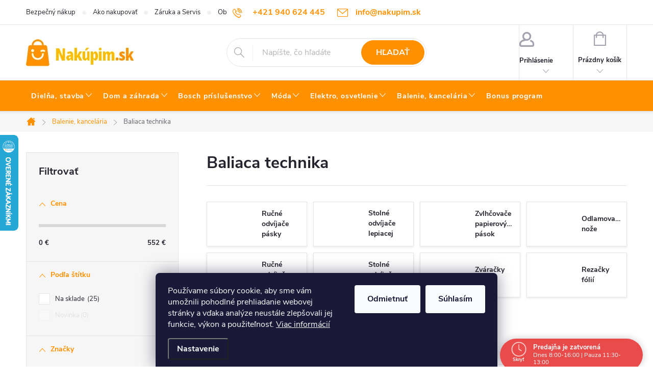

--- FILE ---
content_type: text/html; charset=utf-8
request_url: https://www.nakupim.sk/baliaca-technika/
body_size: 59420
content:
<!doctype html><html lang="sk" dir="ltr" class="header-background-light external-fonts-loaded"><head><meta charset="utf-8" /><meta name="viewport" content="width=device-width,initial-scale=1" /><title>Baliaca technika  - nakupim.sk</title><link rel="preconnect" href="https://cdn.myshoptet.com" /><link rel="dns-prefetch" href="https://cdn.myshoptet.com" /><link rel="preload" href="https://cdn.myshoptet.com/prj/dist/master/cms/libs/jquery/jquery-1.11.3.min.js" as="script" /><link href="https://cdn.myshoptet.com/prj/dist/master/cms/templates/frontend_templates/shared/css/font-face/source-sans-3.css" rel="stylesheet"><link href="https://cdn.myshoptet.com/prj/dist/master/cms/templates/frontend_templates/shared/css/font-face/exo-2.css" rel="stylesheet"><script>
dataLayer = [];
dataLayer.push({'shoptet' : {
    "pageId": 1177,
    "pageType": "category",
    "currency": "EUR",
    "currencyInfo": {
        "decimalSeparator": ",",
        "exchangeRate": 1,
        "priceDecimalPlaces": 2,
        "symbol": "\u20ac",
        "symbolLeft": 0,
        "thousandSeparator": " "
    },
    "language": "sk",
    "projectId": 520396,
    "category": {
        "guid": "87f8c029-3f2d-11ed-adb3-246e96436e9c",
        "path": "Balenie, kancel\u00e1ria | Baliaca technika",
        "parentCategoryGuid": "1e60ba1f-f139-11ec-adb3-246e96436e9c"
    },
    "cartInfo": {
        "id": null,
        "freeShipping": false,
        "freeShippingFrom": null,
        "leftToFreeGift": {
            "formattedPrice": "300 \u20ac",
            "priceLeft": 300
        },
        "freeGift": false,
        "leftToFreeShipping": {
            "priceLeft": null,
            "dependOnRegion": null,
            "formattedPrice": null
        },
        "discountCoupon": [],
        "getNoBillingShippingPrice": {
            "withoutVat": 0,
            "vat": 0,
            "withVat": 0
        },
        "cartItems": [],
        "taxMode": "ORDINARY"
    },
    "cart": [],
    "customer": {
        "priceRatio": 1,
        "priceListId": 1,
        "groupId": null,
        "registered": false,
        "mainAccount": false
    }
}});
dataLayer.push({'cookie_consent' : {
    "marketing": "denied",
    "analytics": "denied"
}});
document.addEventListener('DOMContentLoaded', function() {
    shoptet.consent.onAccept(function(agreements) {
        if (agreements.length == 0) {
            return;
        }
        dataLayer.push({
            'cookie_consent' : {
                'marketing' : (agreements.includes(shoptet.config.cookiesConsentOptPersonalisation)
                    ? 'granted' : 'denied'),
                'analytics': (agreements.includes(shoptet.config.cookiesConsentOptAnalytics)
                    ? 'granted' : 'denied')
            },
            'event': 'cookie_consent'
        });
    });
});
</script>

<!-- Google Tag Manager -->
<script>(function(w,d,s,l,i){w[l]=w[l]||[];w[l].push({'gtm.start':
new Date().getTime(),event:'gtm.js'});var f=d.getElementsByTagName(s)[0],
j=d.createElement(s),dl=l!='dataLayer'?'&l='+l:'';j.async=true;j.src=
'https://www.googletagmanager.com/gtm.js?id='+i+dl;f.parentNode.insertBefore(j,f);
})(window,document,'script','dataLayer','GTM-K2RK9ZB2');</script>
<!-- End Google Tag Manager -->

<meta property="og:type" content="website"><meta property="og:site_name" content="nakupim.sk"><meta property="og:url" content="https://www.nakupim.sk/baliaca-technika/"><meta property="og:title" content="Baliaca technika  - nakupim.sk"><meta name="author" content="nakupim.sk"><meta name="web_author" content="Shoptet.sk"><meta name="dcterms.rightsHolder" content="www.nakupim.sk"><meta name="robots" content="index,follow"><meta property="og:image" content="https://www.nakupim.sk/user/categories/orig/baliaca-technika.jpg"><meta property="og:description" content="Balenie tovaru pomocou baliacej techniky
Na správne a rýchle zabalenie rôzneho tovaru je potrebná baliaca technika. Pre lepiace pásky sú vhodné odvíjače pásky, na prerezanie lepiacich pások a kartónových krabíc sa používajú odlamovacie nože."><meta name="description" content="Balenie tovaru pomocou baliacej techniky
Na správne a rýchle zabalenie rôzneho tovaru je potrebná baliaca technika. Pre lepiace pásky sú vhodné odvíjače pásky, na prerezanie lepiacich pások a kartónových krabíc sa používajú odlamovacie nože."><style>:root {--color-primary: #FF9100;--color-primary-h: 34;--color-primary-s: 100%;--color-primary-l: 50%;--color-primary-hover: #FFBB00;--color-primary-hover-h: 44;--color-primary-hover-s: 100%;--color-primary-hover-l: 50%;--color-secondary: #FF9100;--color-secondary-h: 34;--color-secondary-s: 100%;--color-secondary-l: 50%;--color-secondary-hover: #FFBB00;--color-secondary-hover-h: 44;--color-secondary-hover-s: 100%;--color-secondary-hover-l: 50%;--color-tertiary: #7096C5;--color-tertiary-h: 213;--color-tertiary-s: 42%;--color-tertiary-l: 61%;--color-tertiary-hover: #000000;--color-tertiary-hover-h: 0;--color-tertiary-hover-s: 0%;--color-tertiary-hover-l: 0%;--color-header-background: #ffffff;--template-font: "Source Sans 3";--template-headings-font: "Exo 2";--header-background-url: url("[data-uri]");--cookies-notice-background: #1A1937;--cookies-notice-color: #F8FAFB;--cookies-notice-button-hover: #f5f5f5;--cookies-notice-link-hover: #27263f;--templates-update-management-preview-mode-content: "Náhľad aktualizácií šablóny je aktívny pre váš prehliadač."}</style>
<link rel="next" href="/baliaca-technika/strana-2/" />    <script>var shoptet = shoptet || {};</script>
    <script src="https://cdn.myshoptet.com/prj/dist/master/shop/dist/main-3g-header.js.05f199e7fd2450312de2.js"></script>
<!-- User include --><!-- service 776(417) html code header -->
<link type="text/css" rel="stylesheet" media="all"  href="https://cdn.myshoptet.com/usr/paxio.myshoptet.com/user/documents/blank/style.css?v1602546"/>
<link href="https://cdn.myshoptet.com/prj/dist/master/shop/dist/font-shoptet-11.css.62c94c7785ff2cea73b2.css" rel="stylesheet">
<link href="https://cdn.myshoptet.com/usr/paxio.myshoptet.com/user/documents/blank/ikony.css?v9" rel="stylesheet">
<link type="text/css" rel="stylesheet" media="screen"  href="https://cdn.myshoptet.com/usr/paxio.myshoptet.com/user/documents/blank/preklady.css?v27" />
<link rel="stylesheet" href="https://cdn.myshoptet.com/usr/paxio.myshoptet.com/user/documents/blank/Slider/slick.css" />
<link rel="stylesheet" href="https://cdn.myshoptet.com/usr/paxio.myshoptet.com/user/documents/blank/Slider/slick-theme.css?v4" />
<link rel="stylesheet" href="https://cdn.myshoptet.com/usr/paxio.myshoptet.com/user/documents/blank/Slider/slick-classic.css?v3" />

<!-- api 690(337) html code header -->
<script>var ophWidgetData={"lang":"sk","link":"","logo":true,"turnOff":false,"expanded":true,"lunchShow":true,"checkHoliday":true,"showNextWeek":true,"showWidgetStart":"00:00","showWidgetEnd":"23:59","beforeOpenStore":"180","beforeCloseStore":"30","openingHours":[{"day":1,"openHour":"08:00","closeHour":"16:00","openPause":"11:30","closePause":"13:00","closed":false,"staticHourText":""},{"day":2,"openHour":"08:00","closeHour":"16:00","openPause":"11:30","closePause":"13:00","closed":false,"staticHourText":""},{"day":3,"openHour":"08:00","closeHour":"16:00","openPause":"11:30","closePause":"13:00","closed":false,"staticHourText":""},{"day":4,"openHour":"08:00","closeHour":"16:00","openPause":"11:30","closePause":"13:00","closed":false,"staticHourText":""},{"day":5,"openHour":"08:00","closeHour":"11:30","openPause":"","closePause":"","closed":false,"staticHourText":""},{"day":6,"openHour":"","closeHour":"","openPause":"","closePause":"","closed":true,"staticHourText":""},{"day":7,"openHour":"","closeHour":"","openPause":"","closePause":"","closed":true,"staticHourText":""}],"excludes":[{"date":"2024-03-29","openHour":"","closeHour":"","openPause":"","closePause":"","closed":true,"text":"Ve\u013ek\u00e1 noc"},{"date":"2024-03-30","openHour":"","closeHour":"","openPause":"","closePause":"","closed":true,"text":"Ve\u013ek\u00e1 noc"},{"date":"2024-03-31","openHour":"","closeHour":"","openPause":"","closePause":"","closed":true,"text":"Ve\u013ek\u00e1 noc"},{"date":"2024-04-01","openHour":"","closeHour":"","openPause":"","closePause":"","closed":true,"text":"Ve\u013ek\u00e1 noc"},{"date":"2024-06-14","openHour":"","closeHour":"","openPause":"","closePause":"","closed":true,"text":""},{"date":"2024-09-17","openHour":"","closeHour":"","openPause":"","closePause":"","closed":true,"text":""},{"date":"2024-10-18","openHour":"","closeHour":"","openPause":"","closePause":"","closed":true,"text":""},{"date":"2024-11-07","openHour":"08:00","closeHour":"14:00","openPause":"11:30","closePause":"13:00","closed":false,"text":""},{"date":"2024-11-08","openHour":"","closeHour":"","openPause":"","closePause":"","closed":true,"text":""},{"date":"2024-12-27","openHour":"","closeHour":"","openPause":"","closePause":"","closed":true,"text":""},{"date":"2024-12-31","openHour":"","closeHour":"","openPause":"","closePause":"","closed":true,"text":""},{"date":"2025-02-07","openHour":"","closeHour":"","openPause":"","closePause":"","closed":true,"text":""},{"date":"2025-05-16","openHour":"","closeHour":"","openPause":"","closePause":"","closed":true,"text":""},{"date":"2025-06-06","openHour":"","closeHour":"","openPause":"","closePause":"","closed":true,"text":""},{"date":"2025-07-08","openHour":"","closeHour":"","openPause":"","closePause":"","closed":true,"text":"dovolenka"},{"date":"2025-07-09","openHour":"","closeHour":"","openPause":"","closePause":"","closed":true,"text":"dovolenka"},{"date":"2025-07-10","openHour":"","closeHour":"","openPause":"","closePause":"","closed":true,"text":"dovolenka"},{"date":"2025-07-11","openHour":"","closeHour":"","openPause":"","closePause":"","closed":true,"text":"dovolenka"},{"date":"2025-07-12","openHour":"","closeHour":"","openPause":"","closePause":"","closed":true,"text":"dovolenka"},{"date":"2025-07-13","openHour":"","closeHour":"","openPause":"","closePause":"","closed":true,"text":"dovolenka"},{"date":"2025-07-14","openHour":"","closeHour":"","openPause":"","closePause":"","closed":true,"text":"dovolenka"},{"date":"2025-07-15","openHour":"","closeHour":"","openPause":"","closePause":"","closed":true,"text":"dovolenka"},{"date":"2025-08-07","openHour":"","closeHour":"","openPause":"","closePause":"","closed":true,"text":"kamenn\u00e1 predaj\u0148a zatvoren\u00e1"},{"date":"2025-08-08","openHour":"","closeHour":"","openPause":"","closePause":"","closed":true,"text":"kamenn\u00e1 predaj\u0148a zatvoren\u00e1"},{"date":"2025-08-11","openHour":"","closeHour":"","openPause":"","closePause":"","closed":true,"text":"kamenn\u00e1 predaj\u0148a zatvoren\u00e1"},{"date":"2025-08-12","openHour":"","closeHour":"","openPause":"","closePause":"","closed":true,"text":"kamenn\u00e1 predaj\u0148a zatvoren\u00e1"},{"date":"2025-08-15","openHour":"","closeHour":"","openPause":"","closePause":"","closed":true,"text":"kamenn\u00e1 predaj\u0148a zatvoren\u00e1\t"},{"date":"2025-08-28","openHour":"","closeHour":"","openPause":"","closePause":"","closed":true,"text":"kamenn\u00e1 predaj\u0148a zatvoren\u00e1\t"},{"date":"2025-09-01","openHour":"","closeHour":"","openPause":"","closePause":"","closed":true,"text":"kamenn\u00e1 predaj\u0148a zatvoren\u00e1 "},{"date":"2025-09-02","openHour":"","closeHour":"","openPause":"","closePause":"","closed":true,"text":"kamenn\u00e1 predaj\u0148a zatvoren\u00e1\t"},{"date":"2025-09-03","openHour":"","closeHour":"","openPause":"","closePause":"","closed":true,"text":"kamenn\u00e1 predaj\u0148a zatvoren\u00e1\t"},{"date":"2025-09-04","openHour":"","closeHour":"","openPause":"","closePause":"","closed":true,"text":"kamenn\u00e1 predaj\u0148a zatvoren\u00e1\t"},{"date":"2025-09-05","openHour":"","closeHour":"","openPause":"","closePause":"","closed":true,"text":"kamenn\u00e1 predaj\u0148a zatvoren\u00e1\t"},{"date":"2025-09-17","openHour":"","closeHour":"","openPause":"","closePause":"","closed":true,"text":"kamenn\u00e1 predaj\u0148a zatvoren\u00e1\t"},{"date":"2025-10-13","openHour":"","closeHour":"","openPause":"","closePause":"","closed":true,"text":"kamenn\u00e1 predaj\u0148a zatvoren\u00e1"},{"date":"2025-11-11","openHour":"08:00","closeHour":"11:30","openPause":"","closePause":"","closed":false,"text":""},{"date":"2025-11-12","openHour":"08:00","closeHour":"11:30","openPause":"","closePause":"","text":""},{"date":"2025-12-20","openHour":"08:00","closeHour":"11:30","openPause":"","closePause":"","closed":false,"text":""},{"date":"2025-12-24","openHour":"08:00","closeHour":"11:30","openPause":"","closePause":"","closed":false,"text":""},{"date":"2025-12-29","openHour":"","closeHour":"","openPause":"","closePause":"","closed":true,"text":"invent\u00fara"},{"date":"2025-12-30","openHour":"08:00","closeHour":"11:30","openPause":"","closePause":"","closed":false,"text":""},{"date":"2025-12-31","openHour":"","closeHour":"","openPause":"","closePause":"","closed":true,"text":""},{"date":"2026-01-02","openHour":"","closeHour":"","openPause":"","closePause":"","closed":true,"text":"invent\u00fara"},{"date":"2026-01-07","openHour":"13:00","closeHour":"16:00","openPause":"","closePause":"","closed":false,"text":""},{"date":"2026-01-14","openHour":"","closeHour":"","openPause":"","closePause":"","closed":true,"text":"kamenn\u00e1 predaj\u0148a zatvoren\u00e1"}],"holidayList":["01-01","06-01","01-05","05-07","29-08","15-09","01-11","24-12","25-12","26-12"],"todayLongFormat":true,"logoFilemanager":"","colors":{"bg_header_color":"","bg_logo_color":"","bg_title_color":"","bg_preopen_color":"#03a9f4","bg_open_color":"#4caf50","bg_pause_color":"#ff9800","bg_preclose_color":"#ff6f00","bg_close_color":"#e94b4b","color_exception_day":"#e94b4b"},"address":"Predaj\u0148a - Kr\u00e1\u013eovsk\u00e1 796\/43 (are\u00e1l EN Park) 92701 \u0160a\u013ea","icon":"icon-03","bottomPosition":"0","showDetailOnExpand":true,"disableDetail":false,"disableDetailTable":false,"hideOnMobile":false,"hideOnCheckout":false,"weekTurnOff":[],"directPosition":"rtl"}</script>
<!-- api 1004(637) html code header -->
<script>
                /* Ellity */      
                /* Compatibility */
                     
      window.mehub = window.mehub || {};
      window.mehub.bonus = {
        businessId: 'f14cab79-b785-4637-bbda-43e252e706c6',
        addonId: '5fdb4c42-1596-4bc1-9026-addfd6cf0cc1'
      }
    
                /* Latest */
                           
      window.ellity = window.ellity || {};
      window.ellity.bonus = {
        businessId: 'f14cab79-b785-4637-bbda-43e252e706c6',
        addonId: '5fdb4c42-1596-4bc1-9026-addfd6cf0cc1'
      }
    
                /* Extensions */
                
                </script>
<!-- service 690(337) html code header -->
<link href="https://cdn.myshoptet.com/usr/mcore.myshoptet.com/user/documents/upload/addon01/ophWidget.min.css?v=1.6.9" rel="stylesheet" />


<!-- service 1004(637) html code header -->
<script src="https://mehub-framework.web.app/main.bundle.js?v=1"></script>
<!-- service 1462(1076) html code header -->
<link rel="stylesheet" href="https://cdn.myshoptet.com/usr/webotvurci.myshoptet.com/user/documents/plugin-product-interconnection/css/all.min.css?v=27"> 
<!-- service 1570(1164) html code header -->
<link rel="stylesheet" href="https://cdn.myshoptet.com/usr/shoptet.tomashlad.eu/user/documents/extras/products-auto-load/screen.css?v=0011">
<!-- service 708(354) html code header -->
<link href="https://cdn.myshoptet.com/usr/302565.myshoptet.com/user/documents/assets/gifts/fv-studio-app-gifts.css?25.4.29" rel="stylesheet">
<link href="https://cdn.myshoptet.com/usr/302565.myshoptet.com/user/documents/assets/gifts/fv-studio-app-gifts.Classic.css?25.4.29" rel="stylesheet">

<style>
.ordering-process.id--9 [id~=free-gift-wrapper] ul li:hover,
.ordering-process.id--9 [class~=free-gifts-wrapper] ul li:hover,
.content-window.cart-window [class~=free-gifts-wrapper] ul li:hover {
    border-color: #FF9100;
}

.ordering-process.id--9 [id~=free-gift-wrapper] ul li:not(.hidden-colorbox-visible),
.ordering-process.id--9 [class~=free-gifts-wrapper] ul li.active,
.content-window.cart-window [class~=free-gifts-wrapper] ul li.active {
    border-color: #FF9100;
    border-width: 2px;
}

.fvstudio-delivery-info-single-gift {
border-color: #FF9100;
}

</style>
<!-- service 1709(1293) html code header -->
<style>
.shkRecapImgExtension {
    float: left;
    width: 50px;
    margin-right: 6px;
    margin-bottom: 2px;
}
.shkRecapImgExtension:not(:nth-of-type(1)) {
  display: none;
}

@media only screen and (max-width: 1200px) and (min-width: 992px) {
    .shkRecapImgExtension {
        width: 38px;
    }
    .template-13 .shkRecapImgExtension {
        margin-right: 0;
        margin-bottom: 5px;
        width: 100%;
    }
}
@media only screen and (max-width: 360px) {
	.shkRecapImgExtension {
        width: 38px;
    }
}
.template-08 #checkout-recapitulation a,
.template-06 #checkout-recapitulation a {
	display: inline;
}
@media only screen and (max-width: 760px) and (min-width: 640px) {
	.template-08 .shkRecapImgExtension {
		margin-right: 0;
        margin-bottom: 5px;
        width: 100%;
	}
  .template-08 #checkout-recapitulation a {
  	display: inline-block;
  }
}

@media only screen and (max-width: 992px) and (min-width: 640px) {
    .template-05 .shkRecapImgExtension,
    .template-04 .shkRecapImgExtension {
        width: 38px;
    }
}
</style>
<!-- project html code header -->
<!-- Google Tag Manager -->
<script>(function(w,d,s,l,i){w[l]=w[l]||[];w[l].push({'gtm.start':
new Date().getTime(),event:'gtm.js'});var f=d.getElementsByTagName(s)[0],
j=d.createElement(s),dl=l!='dataLayer'?'&l='+l:'';j.async=true;j.src=
'https://www.googletagmanager.com/gtm.js?id='+i+dl;f.parentNode.insertBefore(j,f);
})(window,document,'script','dataLayer','GTM-K2RK9ZB2');</script>
<!-- End Google Tag Manager -->

<style>
  ul.menu-level-1 > li > a {padding-left: 10px !important; padding-right: 10px !important;}
  ul.menu-level-1 > li > a > .submenu-arrow {padding-left: 3px !important;}

	ul.menu-level-2 {padding: 18px 0px 0px 0px !important; align-items: start;}
  ul.menu-level-2 > li > div {align-items: start !important;}

  ul.menu-level-3.has-more-items {height: fit-content !important;}
  ul.menu-level-3 > li {width: 100% !important;}
  
  .p-detail-inner-header > h1 {font-size: 2em;}
  h1.category-title {font-size: 2em;}
  .description-inner h2 {font-size: 1.7em;}
  .p-short-description > h3 {font-size: 1.5em;}
  .description-inner h3 {font-size: 1.5em;}
  .category-perex h3 {font-size: 1.5em;}

  .news-item-detail h1 {font-size: 2em;}
  .news-item-detail h2 {font-size: 1.7em;}
  .news-item-detail h3 {font-size: 1.5em;}

  /*.p-in-in > a {padding-right: 0px !important;}*/
  div.p-in-in {padding-bottom: 40px !important;}
  .products-block.products .p .name {overflow: visible !important;}
  
  .extended-description .detail-parameters td, .extended-description .detail-parameters th {padding-left: 0px; padding-right: 0px;}

  table.detail-parameters tbody tr.sold-out td {display: none;}
  
  button.cookiesSetting__uncheckLink {background-color: #000000; color: #FFFFFF;}
  button.cookiesSetting__button {background-color: #000000; color: #FFFFFF;}
  button.cookiesSetting__uncheckLink:hover {background-color: #E5E8EA; color: #FFFFFF;}
  button.cookiesSetting__button:hover {background-color: #E5E8EA; color: #FFFFFF;}

  /* nezobraziť Doplnok názvu v kategóriách */
  .product-appendix {display: none !important;}
  .flag-gift {display: none !important;}

	a.carousel-control {opacity: 0.4 !important;}
</style>

<style>
/* ÚPARVA BARVY POZADÍ SYSTÉMOVÝCH PŘÍZNAKŮ (ŠTÍTKŮ) */

.flag.flag-action {background-color: #FF0000;} /* PŘÍZNAK AKCE */
.flag.flag-new {background-color: #009901;} /* PŘÍZNAK NOVINKA */
.flag.flag-discount {background-color: #FF0000;} /* SLEVOVÉ KOLEČKO */

/* ODSTRANĚNÍ ZNAMÉNKA PLUS V MODRÉM KOLEČKU U DOPLŇKU K NÁZVU PRODUKTU */

.product-appendix::before {display: none !important;}

/* PŘIDÁNÍ E-MAILOVÉ ADRESY DO HLAVIČKY WEBU */

@media screen and (min-width: 1200px){
.top-navigation-bar .project-email {display: inline-block;font-size: 16px;font-weight: bold;margin-left: 24px;color: var(--color-primary);}
a.project-email::before {content: '\e910';font-size: 16px;}
}
@media screen and (min-width: 360px) and (max-width: 767px){
.top-navigation-contacts{display: block !important;}
.top-navigation-contacts .project-phone{display: none !important;}
.top-navigation-contacts .project-email{display: block !important;position: absolute;right: 164px;top: 15px;color: #7096C5;}
a.project-email::before {content: '\e910';}
.top-navigation-contacts .project-email span{display: none;}
}

/* ZMĚNA BARVY POZADÍ HLAVNÍHO MENU */

@media screen and (min-width: 768px) {
#header::after{background-color: #FF9100;} /* BARVA POZADÍ MENU */
.navigation-in {background-color: transparent;}
.navigation-in > ul > li > a, .submenu-arrow::after {color: #fff;} /* BARVA TEXTU V MENU */
.menu-helper::after {color: #fff;} /* BARVA HAMBURGERU */
}

/* TLAČÍTKA SE ZAOBALENÝMI ROHY */

.btn:not(.cart-count), .compact-form .form-control, .pagination > a, .pagination > strong, a.login-btn{border-radius: 30px;}
</style>
<!-- /User include --><link rel="shortcut icon" href="/favicon.ico" type="image/x-icon" /><link rel="canonical" href="https://www.nakupim.sk/baliaca-technika/" />    <script>
        var _hwq = _hwq || [];
        _hwq.push(['setKey', '970DF733F66D50CCE96E192252E39305']);
        _hwq.push(['setTopPos', '200']);
        _hwq.push(['showWidget', '21']);
        (function() {
            var ho = document.createElement('script');
            ho.src = 'https://sk.im9.cz/direct/i/gjs.php?n=wdgt&sak=970DF733F66D50CCE96E192252E39305';
            var s = document.getElementsByTagName('script')[0]; s.parentNode.insertBefore(ho, s);
        })();
    </script>
<script>!function(){var t={9196:function(){!function(){var t=/\[object (Boolean|Number|String|Function|Array|Date|RegExp)\]/;function r(r){return null==r?String(r):(r=t.exec(Object.prototype.toString.call(Object(r))))?r[1].toLowerCase():"object"}function n(t,r){return Object.prototype.hasOwnProperty.call(Object(t),r)}function e(t){if(!t||"object"!=r(t)||t.nodeType||t==t.window)return!1;try{if(t.constructor&&!n(t,"constructor")&&!n(t.constructor.prototype,"isPrototypeOf"))return!1}catch(t){return!1}for(var e in t);return void 0===e||n(t,e)}function o(t,r,n){this.b=t,this.f=r||function(){},this.d=!1,this.a={},this.c=[],this.e=function(t){return{set:function(r,n){u(c(r,n),t.a)},get:function(r){return t.get(r)}}}(this),i(this,t,!n);var e=t.push,o=this;t.push=function(){var r=[].slice.call(arguments,0),n=e.apply(t,r);return i(o,r),n}}function i(t,n,o){for(t.c.push.apply(t.c,n);!1===t.d&&0<t.c.length;){if("array"==r(n=t.c.shift()))t:{var i=n,a=t.a;if("string"==r(i[0])){for(var f=i[0].split("."),s=f.pop(),p=(i=i.slice(1),0);p<f.length;p++){if(void 0===a[f[p]])break t;a=a[f[p]]}try{a[s].apply(a,i)}catch(t){}}}else if("function"==typeof n)try{n.call(t.e)}catch(t){}else{if(!e(n))continue;for(var l in n)u(c(l,n[l]),t.a)}o||(t.d=!0,t.f(t.a,n),t.d=!1)}}function c(t,r){for(var n={},e=n,o=t.split("."),i=0;i<o.length-1;i++)e=e[o[i]]={};return e[o[o.length-1]]=r,n}function u(t,o){for(var i in t)if(n(t,i)){var c=t[i];"array"==r(c)?("array"==r(o[i])||(o[i]=[]),u(c,o[i])):e(c)?(e(o[i])||(o[i]={}),u(c,o[i])):o[i]=c}}window.DataLayerHelper=o,o.prototype.get=function(t){var r=this.a;t=t.split(".");for(var n=0;n<t.length;n++){if(void 0===r[t[n]])return;r=r[t[n]]}return r},o.prototype.flatten=function(){this.b.splice(0,this.b.length),this.b[0]={},u(this.a,this.b[0])}}()}},r={};function n(e){var o=r[e];if(void 0!==o)return o.exports;var i=r[e]={exports:{}};return t[e](i,i.exports,n),i.exports}n.n=function(t){var r=t&&t.__esModule?function(){return t.default}:function(){return t};return n.d(r,{a:r}),r},n.d=function(t,r){for(var e in r)n.o(r,e)&&!n.o(t,e)&&Object.defineProperty(t,e,{enumerable:!0,get:r[e]})},n.o=function(t,r){return Object.prototype.hasOwnProperty.call(t,r)},function(){"use strict";n(9196)}()}();</script>    <!-- Global site tag (gtag.js) - Google Analytics -->
    <script async src="https://www.googletagmanager.com/gtag/js?id=G-GRS27Y9W77"></script>
    <script>
        
        window.dataLayer = window.dataLayer || [];
        function gtag(){dataLayer.push(arguments);}
        

                    console.debug('default consent data');

            gtag('consent', 'default', {"ad_storage":"denied","analytics_storage":"denied","ad_user_data":"denied","ad_personalization":"denied","wait_for_update":500});
            dataLayer.push({
                'event': 'default_consent'
            });
        
        gtag('js', new Date());

        
                gtag('config', 'G-GRS27Y9W77', {"groups":"GA4","send_page_view":false,"content_group":"category","currency":"EUR","page_language":"sk"});
        
        
        
        
        
        
                    gtag('event', 'page_view', {"send_to":"GA4","page_language":"sk","content_group":"category","currency":"EUR"});
        
        
        
        
        
        
        
        
        
        
        
        
        
        document.addEventListener('DOMContentLoaded', function() {
            if (typeof shoptet.tracking !== 'undefined') {
                for (var id in shoptet.tracking.bannersList) {
                    gtag('event', 'view_promotion', {
                        "send_to": "UA",
                        "promotions": [
                            {
                                "id": shoptet.tracking.bannersList[id].id,
                                "name": shoptet.tracking.bannersList[id].name,
                                "position": shoptet.tracking.bannersList[id].position
                            }
                        ]
                    });
                }
            }

            shoptet.consent.onAccept(function(agreements) {
                if (agreements.length !== 0) {
                    console.debug('gtag consent accept');
                    var gtagConsentPayload =  {
                        'ad_storage': agreements.includes(shoptet.config.cookiesConsentOptPersonalisation)
                            ? 'granted' : 'denied',
                        'analytics_storage': agreements.includes(shoptet.config.cookiesConsentOptAnalytics)
                            ? 'granted' : 'denied',
                                                                                                'ad_user_data': agreements.includes(shoptet.config.cookiesConsentOptPersonalisation)
                            ? 'granted' : 'denied',
                        'ad_personalization': agreements.includes(shoptet.config.cookiesConsentOptPersonalisation)
                            ? 'granted' : 'denied',
                        };
                    console.debug('update consent data', gtagConsentPayload);
                    gtag('consent', 'update', gtagConsentPayload);
                    dataLayer.push(
                        { 'event': 'update_consent' }
                    );
                }
            });
        });
    </script>
</head><body class="desktop id-1177 in-baliaca-technika template-11 type-category multiple-columns-body columns-mobile-2 columns-3 blank-mode blank-mode-css ums_forms_redesign--off ums_a11y_category_page--on ums_discussion_rating_forms--off ums_flags_display_unification--on ums_a11y_login--on mobile-header-version-1">
        <div id="fb-root"></div>
        <script>
            window.fbAsyncInit = function() {
                FB.init({
//                    appId            : 'your-app-id',
                    autoLogAppEvents : true,
                    xfbml            : true,
                    version          : 'v19.0'
                });
            };
        </script>
        <script async defer crossorigin="anonymous" src="https://connect.facebook.net/sk_SK/sdk.js"></script>
<!-- Google Tag Manager (noscript) -->
<noscript><iframe src="https://www.googletagmanager.com/ns.html?id=GTM-K2RK9ZB2"
height="0" width="0" style="display:none;visibility:hidden"></iframe></noscript>
<!-- End Google Tag Manager (noscript) -->

    <div class="siteCookies siteCookies--bottom siteCookies--dark js-siteCookies" role="dialog" data-testid="cookiesPopup" data-nosnippet>
        <div class="siteCookies__form">
            <div class="siteCookies__content">
                <div class="siteCookies__text">
                    Používame súbory cookie, aby sme vám umožnili pohodlné prehliadanie webovej stránky a vďaka analýze neustále zlepšovali jej funkcie, výkon a použiteľnosť. <a href="https://www.nakupim.sk/podmienky-ochrany-osobnych-udajov/" target="_blank" rel="noopener noreferrer">Viac informácií</a>
                </div>
                <p class="siteCookies__links">
                    <button class="siteCookies__link js-cookies-settings" aria-label="Nastavenia cookies" data-testid="cookiesSettings">Nastavenie</button>
                </p>
            </div>
            <div class="siteCookies__buttonWrap">
                                    <button class="siteCookies__button js-cookiesConsentSubmit" value="reject" aria-label="Odmietnuť cookies" data-testid="buttonCookiesReject">Odmietnuť</button>
                                <button class="siteCookies__button js-cookiesConsentSubmit" value="all" aria-label="Prijať cookies" data-testid="buttonCookiesAccept">Súhlasím</button>
            </div>
        </div>
        <script>
            document.addEventListener("DOMContentLoaded", () => {
                const siteCookies = document.querySelector('.js-siteCookies');
                document.addEventListener("scroll", shoptet.common.throttle(() => {
                    const st = document.documentElement.scrollTop;
                    if (st > 1) {
                        siteCookies.classList.add('siteCookies--scrolled');
                    } else {
                        siteCookies.classList.remove('siteCookies--scrolled');
                    }
                }, 100));
            });
        </script>
    </div>
<a href="#content" class="skip-link sr-only">Prejsť na obsah</a><div class="overall-wrapper"><div class="user-action"><div class="container">
    <div class="user-action-in">
                    <div id="login" class="user-action-login popup-widget login-widget" role="dialog" aria-labelledby="loginHeading">
        <div class="popup-widget-inner">
                            <h2 id="loginHeading">Prihlásenie k vášmu účtu</h2><div id="customerLogin"><form action="/action/Customer/Login/" method="post" id="formLoginIncluded" class="csrf-enabled formLogin" data-testid="formLogin"><input type="hidden" name="referer" value="" /><div class="form-group"><div class="input-wrapper email js-validated-element-wrapper no-label"><input type="email" name="email" class="form-control" autofocus placeholder="E-mailová adresa (napr. jan@novak.sk)" data-testid="inputEmail" autocomplete="email" required /></div></div><div class="form-group"><div class="input-wrapper password js-validated-element-wrapper no-label"><input type="password" name="password" class="form-control" placeholder="Heslo" data-testid="inputPassword" autocomplete="current-password" required /><span class="no-display">Nemôžete vyplniť toto pole</span><input type="text" name="surname" value="" class="no-display" /></div></div><div class="form-group"><div class="login-wrapper"><button type="submit" class="btn btn-secondary btn-text btn-login" data-testid="buttonSubmit">Prihlásiť sa</button><div class="password-helper"><a href="/registracia/" data-testid="signup" rel="nofollow">Nová registrácia</a><a href="/klient/zabudnute-heslo/" rel="nofollow">Zabudnuté heslo</a></div></div></div></form>
</div>                    </div>
    </div>

                            <div id="cart-widget" class="user-action-cart popup-widget cart-widget loader-wrapper" data-testid="popupCartWidget" role="dialog" aria-hidden="true">
    <div class="popup-widget-inner cart-widget-inner place-cart-here">
        <div class="loader-overlay">
            <div class="loader"></div>
        </div>
    </div>

    <div class="cart-widget-button">
        <a href="/kosik/" class="btn btn-conversion" id="continue-order-button" rel="nofollow" data-testid="buttonNextStep">Pokračovať do košíka</a>
    </div>
</div>
            </div>
</div>
</div><div class="top-navigation-bar" data-testid="topNavigationBar">

    <div class="container">

        <div class="top-navigation-contacts">
            <strong>Zákaznícka podpora:</strong><a href="tel:+421940624445" class="project-phone" aria-label="Zavolať na +421940624445" data-testid="contactboxPhone"><span>+421 940 624 445</span></a><a href="mailto:info@nakupim.sk" class="project-email" data-testid="contactboxEmail"><span>info@nakupim.sk</span></a>        </div>

                            <div class="top-navigation-menu">
                <div class="top-navigation-menu-trigger"></div>
                <ul class="top-navigation-bar-menu">
                                            <li class="top-navigation-menu-item-850">
                            <a href="/bezpecny-nakup/">Bezpečný nákup</a>
                        </li>
                                            <li class="top-navigation-menu-item-27">
                            <a href="/ako-nakupovat/">Ako nakupovať</a>
                        </li>
                                            <li class="top-navigation-menu-item-853">
                            <a href="/zaruka-a-servis/">Záruka a Servis</a>
                        </li>
                                            <li class="top-navigation-menu-item-39">
                            <a href="/obchodne-podmienky/">Obchodné podmienky</a>
                        </li>
                                            <li class="top-navigation-menu-item-787">
                            <a href="/platby-a-doprava/">Platby a Doprava</a>
                        </li>
                                            <li class="top-navigation-menu-item-1075">
                            <a href="/blog-bosch-naradie/">Blog Bosch náradie</a>
                        </li>
                                            <li class="top-navigation-menu-item-16248">
                            <a href="/bonus-program/">Bonus program</a>
                        </li>
                                            <li class="top-navigation-menu-item-29">
                            <a href="/kontakty/">Kontakty</a>
                        </li>
                                    </ul>
                <ul class="top-navigation-bar-menu-helper"></ul>
            </div>
        
        <div class="top-navigation-tools top-navigation-tools--language">
            <div class="responsive-tools">
                <a href="#" class="toggle-window" data-target="search" aria-label="Hľadať" data-testid="linkSearchIcon"></a>
                                                            <a href="#" class="toggle-window" data-target="login"></a>
                                                    <a href="#" class="toggle-window" data-target="navigation" aria-label="Menu" data-testid="hamburgerMenu"></a>
            </div>
                        <button class="top-nav-button top-nav-button-login toggle-window" type="button" data-target="login" aria-haspopup="dialog" aria-controls="login" aria-expanded="false" data-testid="signin"><span>Prihlásenie</span></button>        </div>

    </div>

</div>
<header id="header"><div class="container navigation-wrapper">
    <div class="header-top">
        <div class="site-name-wrapper">
            <div class="site-name"><a href="/" data-testid="linkWebsiteLogo"><img src="https://cdn.myshoptet.com/usr/www.nakupim.sk/user/logos/nakupim-sk-6.png" alt="nakupim.sk" fetchpriority="low" /></a></div>        </div>
        <div class="search" itemscope itemtype="https://schema.org/WebSite">
            <meta itemprop="headline" content="Baliaca technika"/><meta itemprop="url" content="https://www.nakupim.sk"/><meta itemprop="text" content="Balenie tovaru pomocou baliacej techniky Na správne a rýchle zabalenie rôzneho tovaru je potrebná baliaca technika. Pre lepiace pásky sú vhodné odvíjače pásky, na prerezanie lepiacich pások a kartónových krabíc sa používajú odlamovacie nože."/>            <form action="/action/ProductSearch/prepareString/" method="post"
    id="formSearchForm" class="search-form compact-form js-search-main"
    itemprop="potentialAction" itemscope itemtype="https://schema.org/SearchAction" data-testid="searchForm">
    <fieldset>
        <meta itemprop="target"
            content="https://www.nakupim.sk/vyhladavanie/?string={string}"/>
        <input type="hidden" name="language" value="sk"/>
        
            
<input
    type="search"
    name="string"
        class="query-input form-control search-input js-search-input"
    placeholder="Napíšte, čo hľadáte"
    autocomplete="off"
    required
    itemprop="query-input"
    aria-label="Vyhľadávanie"
    data-testid="searchInput"
>
            <button type="submit" class="btn btn-default" data-testid="searchBtn">Hľadať</button>
        
    </fieldset>
</form>
        </div>
        <div class="navigation-buttons">
                
    <a href="/kosik/" class="btn btn-icon toggle-window cart-count" data-target="cart" data-hover="true" data-redirect="true" data-testid="headerCart" rel="nofollow" aria-haspopup="dialog" aria-expanded="false" aria-controls="cart-widget">
        
                <span class="sr-only">Nákupný košík</span>
        
            <span class="cart-price visible-lg-inline-block" data-testid="headerCartPrice">
                                    Prázdny košík                            </span>
        
    
            </a>
        </div>
    </div>
    <nav id="navigation" aria-label="Hlavné menu" data-collapsible="true"><div class="navigation-in menu"><ul class="menu-level-1" role="menubar" data-testid="headerMenuItems"><li class="menu-item-718 ext" role="none"><a href="/dielna--stavba/" data-testid="headerMenuItem" role="menuitem" aria-haspopup="true" aria-expanded="false"><b>Dielňa, stavba</b><span class="submenu-arrow"></span></a><ul class="menu-level-2" aria-label="Dielňa, stavba" tabindex="-1" role="menu"><li class="menu-item-16237 has-third-level" role="none"><a href="/vyhodne-sety-bosch/" class="menu-image" data-testid="headerMenuItem" tabindex="-1" aria-hidden="true"><img src="data:image/svg+xml,%3Csvg%20width%3D%22140%22%20height%3D%22100%22%20xmlns%3D%22http%3A%2F%2Fwww.w3.org%2F2000%2Fsvg%22%3E%3C%2Fsvg%3E" alt="" aria-hidden="true" width="140" height="100"  data-src="https://cdn.myshoptet.com/usr/www.nakupim.sk/user/categories/thumb/vyhodne-sety-naradia-bosch.jpg" fetchpriority="low" /></a><div><a href="/vyhodne-sety-bosch/" data-testid="headerMenuItem" role="menuitem"><span>Výhodné sety Bosch</span></a>
                                                    <ul class="menu-level-3" role="menu">
                                                                    <li class="menu-item-5259" role="none">
                                        <a href="/supravy-naradia-bosch-professional/" data-testid="headerMenuItem" role="menuitem">
                                            Súpravy náradia Bosch Professional</a>,                                    </li>
                                                                    <li class="menu-item-16234" role="none">
                                        <a href="/supravy-prislusenstva-bosch-professional/" data-testid="headerMenuItem" role="menuitem">
                                            Súpravy príslušenstva Bosch Professional</a>,                                    </li>
                                                                    <li class="menu-item-16240" role="none">
                                        <a href="/supravy-meracej-techniky-bosch-professional/" data-testid="headerMenuItem" role="menuitem">
                                            Súpravy meracej techniky Bosch Professional</a>                                    </li>
                                                            </ul>
                        </div></li><li class="menu-item-973" role="none"><a href="/akumulatorove-radia-a-reproduktory/" class="menu-image" data-testid="headerMenuItem" tabindex="-1" aria-hidden="true"><img src="data:image/svg+xml,%3Csvg%20width%3D%22140%22%20height%3D%22100%22%20xmlns%3D%22http%3A%2F%2Fwww.w3.org%2F2000%2Fsvg%22%3E%3C%2Fsvg%3E" alt="" aria-hidden="true" width="140" height="100"  data-src="https://cdn.myshoptet.com/usr/www.nakupim.sk/user/categories/thumb/stavebne-radio-bosch.jpg" fetchpriority="low" /></a><div><a href="/akumulatorove-radia-a-reproduktory/" data-testid="headerMenuItem" role="menuitem"><span>Akumulátorové rádiá a reproduktory</span></a>
                        </div></li><li class="menu-item-5235 has-third-level" role="none"><a href="/odsavacie-systemy--vysavanie/" class="menu-image" data-testid="headerMenuItem" tabindex="-1" aria-hidden="true"><img src="data:image/svg+xml,%3Csvg%20width%3D%22140%22%20height%3D%22100%22%20xmlns%3D%22http%3A%2F%2Fwww.w3.org%2F2000%2Fsvg%22%3E%3C%2Fsvg%3E" alt="" aria-hidden="true" width="140" height="100"  data-src="https://cdn.myshoptet.com/usr/www.nakupim.sk/user/categories/thumb/priemyselne-vysavace-bosch.jpg" fetchpriority="low" /></a><div><a href="/odsavacie-systemy--vysavanie/" data-testid="headerMenuItem" role="menuitem"><span>Odsávacie systémy, vysávanie</span></a>
                                                    <ul class="menu-level-3" role="menu">
                                                                    <li class="menu-item-892" role="none">
                                        <a href="/vysavace/" data-testid="headerMenuItem" role="menuitem">
                                            Vysávače</a>,                                    </li>
                                                                    <li class="menu-item-5238" role="none">
                                        <a href="/prislusenstvo-na-odsavanie-k-vrtackam--vrtacim--sekacim--buracim-kladivam/" data-testid="headerMenuItem" role="menuitem">
                                            Odsávanie pre vŕtačky a kladivá</a>                                    </li>
                                                            </ul>
                        </div></li><li class="menu-item-1033 has-third-level" role="none"><a href="/ochranne-pomocky/" class="menu-image" data-testid="headerMenuItem" tabindex="-1" aria-hidden="true"><img src="data:image/svg+xml,%3Csvg%20width%3D%22140%22%20height%3D%22100%22%20xmlns%3D%22http%3A%2F%2Fwww.w3.org%2F2000%2Fsvg%22%3E%3C%2Fsvg%3E" alt="" aria-hidden="true" width="140" height="100"  data-src="https://cdn.myshoptet.com/usr/www.nakupim.sk/user/categories/thumb/ochranne-pomocky.jpg" fetchpriority="low" /></a><div><a href="/ochranne-pomocky/" data-testid="headerMenuItem" role="menuitem"><span>Ochranné pomôcky</span></a>
                                                    <ul class="menu-level-3" role="menu">
                                                                    <li class="menu-item-1042" role="none">
                                        <a href="/pracovne-rukavice/" data-testid="headerMenuItem" role="menuitem">
                                            Pracovné rukavice</a>,                                    </li>
                                                                    <li class="menu-item-1036" role="none">
                                        <a href="/pracovne-okuliare/" data-testid="headerMenuItem" role="menuitem">
                                            Pracovné okuliare</a>,                                    </li>
                                                                    <li class="menu-item-1039" role="none">
                                        <a href="/stuple--zatky-do-usi/" data-testid="headerMenuItem" role="menuitem">
                                            Štuple, zátky do uší</a>,                                    </li>
                                                                    <li class="menu-item-12604" role="none">
                                        <a href="/pracovne-topanky/" data-testid="headerMenuItem" role="menuitem">
                                            Pracovné topánky</a>                                    </li>
                                                            </ul>
                        </div></li><li class="menu-item-4714 has-third-level" role="none"><a href="/vrtacky-a-skrutkovace/" class="menu-image" data-testid="headerMenuItem" tabindex="-1" aria-hidden="true"><img src="data:image/svg+xml,%3Csvg%20width%3D%22140%22%20height%3D%22100%22%20xmlns%3D%22http%3A%2F%2Fwww.w3.org%2F2000%2Fsvg%22%3E%3C%2Fsvg%3E" alt="" aria-hidden="true" width="140" height="100"  data-src="https://cdn.myshoptet.com/usr/www.nakupim.sk/user/categories/thumb/bosch-akumulatorove-priklepove-vrtacie-skrutkovace-1.jpg" fetchpriority="low" /></a><div><a href="/vrtacky-a-skrutkovace/" data-testid="headerMenuItem" role="menuitem"><span>Vŕtačky a skrutkovače</span></a>
                                                    <ul class="menu-level-3" role="menu">
                                                                    <li class="menu-item-937" role="none">
                                        <a href="/akumulatorove-vrtacie-skrutkovace-bez-priklepu/" data-testid="headerMenuItem" role="menuitem">
                                            Aku vŕtacie skrutkovače bez príklepu</a>,                                    </li>
                                                                    <li class="menu-item-991" role="none">
                                        <a href="/akumulatorove-priklepove-vrtacie-skrutkovace/" data-testid="headerMenuItem" role="menuitem">
                                            Aku príklepové vŕtacie skrutkovače</a>,                                    </li>
                                                                    <li class="menu-item-5253" role="none">
                                        <a href="/system-flexiclick/" data-testid="headerMenuItem" role="menuitem">
                                            Systém FlexiClick</a>,                                    </li>
                                                                    <li class="menu-item-907" role="none">
                                        <a href="/elektricke-vrtacky-bez-priklepu/" data-testid="headerMenuItem" role="menuitem">
                                            Elektrické vŕtačky bez príklepu</a>,                                    </li>
                                                                    <li class="menu-item-5266" role="none">
                                        <a href="/elektricke-vrtacky-s-mechanickym-priklepom/" data-testid="headerMenuItem" role="menuitem">
                                            Elektrické vŕtačky s mechanickým príklepom</a>,                                    </li>
                                                                    <li class="menu-item-880" role="none">
                                        <a href="/akumulatorove-skrutkovace/" data-testid="headerMenuItem" role="menuitem">
                                            Akumulátorové skrutkovače</a>,                                    </li>
                                                                    <li class="menu-item-5263" role="none">
                                        <a href="/nadstavce-pre-skrutkovac-ixo/" data-testid="headerMenuItem" role="menuitem">
                                            Nadstavce pre skrutkovač IXO</a>,                                    </li>
                                                                    <li class="menu-item-16326" role="none">
                                        <a href="/akumulatorove-uhlove-vrtacky-a-skrutkovace/" data-testid="headerMenuItem" role="menuitem">
                                            Akumulátorové uhlové vŕtačky a skrutkovače</a>,                                    </li>
                                                                    <li class="menu-item-997" role="none">
                                        <a href="/akumulatorove-skrutkovace-na-sadrokarton/" data-testid="headerMenuItem" role="menuitem">
                                            Aku skrutkovače na sadrokartón</a>,                                    </li>
                                                                    <li class="menu-item-4720" role="none">
                                        <a href="/elektricke-skrutkovace-na-sadrokarton/" data-testid="headerMenuItem" role="menuitem">
                                            Elektrické skrutkovače na sadrokartón</a>,                                    </li>
                                                                    <li class="menu-item-4723" role="none">
                                        <a href="/skrutky-pre-skrutkovace-na-sadrokarton/" data-testid="headerMenuItem" role="menuitem">
                                            Skrutky pre skrutkovače na sadrokartón</a>,                                    </li>
                                                                    <li class="menu-item-4759" role="none">
                                        <a href="/diamantovy-vrtaci-system/" data-testid="headerMenuItem" role="menuitem">
                                            Diamantový vŕtací systém</a>,                                    </li>
                                                                    <li class="menu-item-4801" role="none">
                                        <a href="/stacionarne-vrtacky/" data-testid="headerMenuItem" role="menuitem">
                                            Stacionárne vŕtačky</a>                                    </li>
                                                            </ul>
                        </div></li><li class="menu-item-4810 has-third-level" role="none"><a href="/meradla-a-meracie-pristroje/" class="menu-image" data-testid="headerMenuItem" tabindex="-1" aria-hidden="true"><img src="data:image/svg+xml,%3Csvg%20width%3D%22140%22%20height%3D%22100%22%20xmlns%3D%22http%3A%2F%2Fwww.w3.org%2F2000%2Fsvg%22%3E%3C%2Fsvg%3E" alt="" aria-hidden="true" width="140" height="100"  data-src="https://cdn.myshoptet.com/usr/www.nakupim.sk/user/categories/thumb/meracia-technika-bosch-1.jpg" fetchpriority="low" /></a><div><a href="/meradla-a-meracie-pristroje/" data-testid="headerMenuItem" role="menuitem"><span>Meradlá a meracie prístroje</span></a>
                                                    <ul class="menu-level-3" role="menu">
                                                                    <li class="menu-item-16818" role="none">
                                        <a href="/elektricke-skusacky/" data-testid="headerMenuItem" role="menuitem">
                                            Elektrické skúšačky</a>,                                    </li>
                                                                    <li class="menu-item-877" role="none">
                                        <a href="/laserove-merace-vzdialenosti/" data-testid="headerMenuItem" role="menuitem">
                                            Laserové merače vzdialenosti</a>,                                    </li>
                                                                    <li class="menu-item-1045" role="none">
                                        <a href="/meracie-lasery/" data-testid="headerMenuItem" role="menuitem">
                                            Meracie lasery</a>,                                    </li>
                                                                    <li class="menu-item-967" role="none">
                                        <a href="/opticke-nivelacne-pristroje/" data-testid="headerMenuItem" role="menuitem">
                                            Optické nivelačné prístroje</a>,                                    </li>
                                                                    <li class="menu-item-5187" role="none">
                                        <a href="/meracie-laty/" data-testid="headerMenuItem" role="menuitem">
                                            Meracie laty</a>,                                    </li>
                                                                    <li class="menu-item-5121" role="none">
                                        <a href="/inspekcne-kamery/" data-testid="headerMenuItem" role="menuitem">
                                            Inšpekčné kamery</a>,                                    </li>
                                                                    <li class="menu-item-4813" role="none">
                                        <a href="/stavebne-detektory/" data-testid="headerMenuItem" role="menuitem">
                                            Stavebné detektory</a>,                                    </li>
                                                                    <li class="menu-item-1009" role="none">
                                        <a href="/termokamery-a-termodetektory/" data-testid="headerMenuItem" role="menuitem">
                                            Termokamery a termodetektory</a>,                                    </li>
                                                                    <li class="menu-item-5136" role="none">
                                        <a href="/merace-vlhkosti/" data-testid="headerMenuItem" role="menuitem">
                                            Merače vlhkosti</a>,                                    </li>
                                                                    <li class="menu-item-1018" role="none">
                                        <a href="/meracie-kolieska/" data-testid="headerMenuItem" role="menuitem">
                                            Meracie kolieska</a>                                    </li>
                                                            </ul>
                        </div></li><li class="menu-item-1054 has-third-level" role="none"><a href="/pily/" class="menu-image" data-testid="headerMenuItem" tabindex="-1" aria-hidden="true"><img src="data:image/svg+xml,%3Csvg%20width%3D%22140%22%20height%3D%22100%22%20xmlns%3D%22http%3A%2F%2Fwww.w3.org%2F2000%2Fsvg%22%3E%3C%2Fsvg%3E" alt="" aria-hidden="true" width="140" height="100"  data-src="https://cdn.myshoptet.com/usr/www.nakupim.sk/user/categories/thumb/pily-bosch.jpg" fetchpriority="low" /></a><div><a href="/pily/" data-testid="headerMenuItem" role="menuitem"><span>Píly</span></a>
                                                    <ul class="menu-level-3" role="menu">
                                                                    <li class="menu-item-874" role="none">
                                        <a href="/rucne-okruzne-pily/" data-testid="headerMenuItem" role="menuitem">
                                            Ručné okružné píly</a>,                                    </li>
                                                                    <li class="menu-item-1003" role="none">
                                        <a href="/priamociare-pily/" data-testid="headerMenuItem" role="menuitem">
                                            Priamočiare píly</a>,                                    </li>
                                                                    <li class="menu-item-988" role="none">
                                        <a href="/chvostove-pily/" data-testid="headerMenuItem" role="menuitem">
                                            Chvostové píly</a>,                                    </li>
                                                                    <li class="menu-item-1129" role="none">
                                        <a href="/stacionarne-pily/" data-testid="headerMenuItem" role="menuitem">
                                            Stacionárne píly</a>,                                    </li>
                                                                    <li class="menu-item-910" role="none">
                                        <a href="/akumulatorove-pasove-pily/" data-testid="headerMenuItem" role="menuitem">
                                            Akumulátorové pásové píly</a>,                                    </li>
                                                                    <li class="menu-item-16323" role="none">
                                        <a href="/pily-na-porobeton/" data-testid="headerMenuItem" role="menuitem">
                                            Píly na pórobetón</a>,                                    </li>
                                                                    <li class="menu-item-994" role="none">
                                        <a href="/pily-na-penove-materialy/" data-testid="headerMenuItem" role="menuitem">
                                            Píly na penové materiály</a>                                    </li>
                                                            </ul>
                        </div></li><li class="menu-item-898 has-third-level" role="none"><a href="/brusky/" class="menu-image" data-testid="headerMenuItem" tabindex="-1" aria-hidden="true"><img src="data:image/svg+xml,%3Csvg%20width%3D%22140%22%20height%3D%22100%22%20xmlns%3D%22http%3A%2F%2Fwww.w3.org%2F2000%2Fsvg%22%3E%3C%2Fsvg%3E" alt="" aria-hidden="true" width="140" height="100"  data-src="https://cdn.myshoptet.com/usr/www.nakupim.sk/user/categories/thumb/brusky-bosch.jpg" fetchpriority="low" /></a><div><a href="/brusky/" data-testid="headerMenuItem" role="menuitem"><span>Brúsky</span></a>
                                                    <ul class="menu-level-3" role="menu">
                                                                    <li class="menu-item-1111" role="none">
                                        <a href="/brusky-na-drevo/" data-testid="headerMenuItem" role="menuitem">
                                            Brúsky na drevo</a>,                                    </li>
                                                                    <li class="menu-item-1012" role="none">
                                        <a href="/brusky-na-sadrokarton/" data-testid="headerMenuItem" role="menuitem">
                                            Brúsky na sadrokartón</a>,                                    </li>
                                                                    <li class="menu-item-1114" role="none">
                                        <a href="/brusky-na-kov/" data-testid="headerMenuItem" role="menuitem">
                                            Brúsky na kov</a>,                                    </li>
                                                                    <li class="menu-item-1105" role="none">
                                        <a href="/brusky-na-beton/" data-testid="headerMenuItem" role="menuitem">
                                            Brúsky na betón</a>,                                    </li>
                                                                    <li class="menu-item-4854" role="none">
                                        <a href="/brusne-dosky/" data-testid="headerMenuItem" role="menuitem">
                                            Brúsne dosky</a>                                    </li>
                                                            </ul>
                        </div></li><li class="menu-item-961 has-third-level" role="none"><a href="/noznice--prestrihovace/" class="menu-image" data-testid="headerMenuItem" tabindex="-1" aria-hidden="true"><img src="data:image/svg+xml,%3Csvg%20width%3D%22140%22%20height%3D%22100%22%20xmlns%3D%22http%3A%2F%2Fwww.w3.org%2F2000%2Fsvg%22%3E%3C%2Fsvg%3E" alt="" aria-hidden="true" width="140" height="100"  data-src="https://cdn.myshoptet.com/usr/www.nakupim.sk/user/categories/thumb/noznice-na-plech-prestrihovace-bosch.jpg" fetchpriority="low" /></a><div><a href="/noznice--prestrihovace/" data-testid="headerMenuItem" role="menuitem"><span>Nožnice, prestrihovače</span></a>
                                                    <ul class="menu-level-3" role="menu">
                                                                    <li class="menu-item-5305" role="none">
                                        <a href="/akumulatorove-univerzalne-noznice/" data-testid="headerMenuItem" role="menuitem">
                                            Akumulátorové univerzálne nožnice</a>,                                    </li>
                                                                    <li class="menu-item-5296" role="none">
                                        <a href="/akumulatorove-noznice-na-plech/" data-testid="headerMenuItem" role="menuitem">
                                            Akumulátorové nožnice na plech</a>,                                    </li>
                                                                    <li class="menu-item-5284" role="none">
                                        <a href="/elektricke-noznice-na-plech/" data-testid="headerMenuItem" role="menuitem">
                                            Elektrické nožnice na plech</a>,                                    </li>
                                                                    <li class="menu-item-12598" role="none">
                                        <a href="/akumulatorove-prestrihovace/" data-testid="headerMenuItem" role="menuitem">
                                            Akumulátorové prestrihovače</a>,                                    </li>
                                                                    <li class="menu-item-5287" role="none">
                                        <a href="/elektricke-prestrihovace/" data-testid="headerMenuItem" role="menuitem">
                                            Elektrické prestrihovače</a>                                    </li>
                                                            </ul>
                        </div></li><li class="menu-item-5311 has-third-level" role="none"><a href="/kladiva-s-pneumatickym-priklepom/" class="menu-image" data-testid="headerMenuItem" tabindex="-1" aria-hidden="true"><img src="data:image/svg+xml,%3Csvg%20width%3D%22140%22%20height%3D%22100%22%20xmlns%3D%22http%3A%2F%2Fwww.w3.org%2F2000%2Fsvg%22%3E%3C%2Fsvg%3E" alt="" aria-hidden="true" width="140" height="100"  data-src="https://cdn.myshoptet.com/usr/www.nakupim.sk/user/categories/thumb/pneumaticke-kladiva-bosch.jpg" fetchpriority="low" /></a><div><a href="/kladiva-s-pneumatickym-priklepom/" data-testid="headerMenuItem" role="menuitem"><span>Kladivá s pneumatickým príklepom</span></a>
                                                    <ul class="menu-level-3" role="menu">
                                                                    <li class="menu-item-901" role="none">
                                        <a href="/akumulatorove-kladiva/" data-testid="headerMenuItem" role="menuitem">
                                            Akumulátorové kladivá</a>,                                    </li>
                                                                    <li class="menu-item-5317" role="none">
                                        <a href="/elektricke-vrtacie-a-kombinovane-kladiva/" data-testid="headerMenuItem" role="menuitem">
                                            Elektrické vŕtacie a kombinované kladivá</a>,                                    </li>
                                                                    <li class="menu-item-928" role="none">
                                        <a href="/elektricke-sekacie-kladiva/" data-testid="headerMenuItem" role="menuitem">
                                            Elektrické sekacie kladivá</a>,                                    </li>
                                                                    <li class="menu-item-5314" role="none">
                                        <a href="/buracie-kladiva/" data-testid="headerMenuItem" role="menuitem">
                                            Búracie kladivá</a>                                    </li>
                                                            </ul>
                        </div></li><li class="menu-item-865 has-third-level" role="none"><a href="/akumulatory-a-nabijacky/" class="menu-image" data-testid="headerMenuItem" tabindex="-1" aria-hidden="true"><img src="data:image/svg+xml,%3Csvg%20width%3D%22140%22%20height%3D%22100%22%20xmlns%3D%22http%3A%2F%2Fwww.w3.org%2F2000%2Fsvg%22%3E%3C%2Fsvg%3E" alt="" aria-hidden="true" width="140" height="100"  data-src="https://cdn.myshoptet.com/usr/www.nakupim.sk/user/categories/thumb/akumulatory-nabijacky-bosch.jpg" fetchpriority="low" /></a><div><a href="/akumulatory-a-nabijacky/" data-testid="headerMenuItem" role="menuitem"><span>Akumulátory a nabíjačky</span></a>
                                                    <ul class="menu-level-3" role="menu">
                                                                    <li class="menu-item-5244" role="none">
                                        <a href="/akumulatory-bosch-pre-naradie/" data-testid="headerMenuItem" role="menuitem">
                                            Akumulátory Bosch pre náradie</a>,                                    </li>
                                                                    <li class="menu-item-5247" role="none">
                                        <a href="/nabijacky-bosch-pre-naradie/" data-testid="headerMenuItem" role="menuitem">
                                            Nabíjačky Bosch pre náradie</a>,                                    </li>
                                                                    <li class="menu-item-5250" role="none">
                                        <a href="/zakladne-supravy-bosch-pre-naradie/" data-testid="headerMenuItem" role="menuitem">
                                            Základné súpravy Bosch pre náradie</a>,                                    </li>
                                                                    <li class="menu-item-15419" role="none">
                                        <a href="/adaptery-pre-akumulatory/" data-testid="headerMenuItem" role="menuitem">
                                            Adaptéry pre akumulátory</a>                                    </li>
                                                            </ul>
                        </div></li><li class="menu-item-5214 has-third-level" role="none"><a href="/kufre-a-organizery-na-naradie/" class="menu-image" data-testid="headerMenuItem" tabindex="-1" aria-hidden="true"><img src="data:image/svg+xml,%3Csvg%20width%3D%22140%22%20height%3D%22100%22%20xmlns%3D%22http%3A%2F%2Fwww.w3.org%2F2000%2Fsvg%22%3E%3C%2Fsvg%3E" alt="" aria-hidden="true" width="140" height="100"  data-src="https://cdn.myshoptet.com/usr/www.nakupim.sk/user/categories/thumb/bosch-lboxx-2.jpg" fetchpriority="low" /></a><div><a href="/kufre-a-organizery-na-naradie/" data-testid="headerMenuItem" role="menuitem"><span>Kufre a organizéry na náradie</span></a>
                                                    <ul class="menu-level-3" role="menu">
                                                                    <li class="menu-item-889" role="none">
                                        <a href="/system-bosch-mobility/" data-testid="headerMenuItem" role="menuitem">
                                            Systém Bosch Mobility</a>,                                    </li>
                                                                    <li class="menu-item-5217" role="none">
                                        <a href="/pracovne-tasky/" data-testid="headerMenuItem" role="menuitem">
                                            Pracovné tašky</a>,                                    </li>
                                                                    <li class="menu-item-5220" role="none">
                                        <a href="/brasne-na-naradie/" data-testid="headerMenuItem" role="menuitem">
                                            Brašne na náradie</a>,                                    </li>
                                                                    <li class="menu-item-5223" role="none">
                                        <a href="/opasky-a-opaskove-puzdra/" data-testid="headerMenuItem" role="menuitem">
                                            Opasky a opaskové puzdrá</a>,                                    </li>
                                                                    <li class="menu-item-5359" role="none">
                                        <a href="/system-bosch-systembox/" data-testid="headerMenuItem" role="menuitem">
                                            Systém Bosch SystemBox</a>,                                    </li>
                                                                    <li class="menu-item-14997" role="none">
                                        <a href="/toolbox-na-naradie/" data-testid="headerMenuItem" role="menuitem">
                                            Toolbox na náradie</a>                                    </li>
                                                            </ul>
                        </div></li><li class="menu-item-970 has-third-level" role="none"><a href="/oscilacne-multifunkcne-naradie/" class="menu-image" data-testid="headerMenuItem" tabindex="-1" aria-hidden="true"><img src="data:image/svg+xml,%3Csvg%20width%3D%22140%22%20height%3D%22100%22%20xmlns%3D%22http%3A%2F%2Fwww.w3.org%2F2000%2Fsvg%22%3E%3C%2Fsvg%3E" alt="" aria-hidden="true" width="140" height="100"  data-src="https://cdn.myshoptet.com/usr/www.nakupim.sk/user/categories/thumb/oscilacne-naradie-bosch.jpg" fetchpriority="low" /></a><div><a href="/oscilacne-multifunkcne-naradie/" data-testid="headerMenuItem" role="menuitem"><span>Oscilačné multifunkčné náradie</span></a>
                                                    <ul class="menu-level-3" role="menu">
                                                                    <li class="menu-item-5269" role="none">
                                        <a href="/akumulatorove-oscilacne-multifunkcne-naradie/" data-testid="headerMenuItem" role="menuitem">
                                            Akumulátorové oscilačné multifunkčné náradie</a>,                                    </li>
                                                                    <li class="menu-item-5272" role="none">
                                        <a href="/elektricke-oscilacne-multifunkcne-naradie/" data-testid="headerMenuItem" role="menuitem">
                                            Elektrické oscilačné multifunkčné náradie</a>                                    </li>
                                                            </ul>
                        </div></li><li class="menu-item-943 has-third-level" role="none"><a href="/frezy/" class="menu-image" data-testid="headerMenuItem" tabindex="-1" aria-hidden="true"><img src="data:image/svg+xml,%3Csvg%20width%3D%22140%22%20height%3D%22100%22%20xmlns%3D%22http%3A%2F%2Fwww.w3.org%2F2000%2Fsvg%22%3E%3C%2Fsvg%3E" alt="" aria-hidden="true" width="140" height="100"  data-src="https://cdn.myshoptet.com/usr/www.nakupim.sk/user/categories/thumb/frezy-bosch.jpg" fetchpriority="low" /></a><div><a href="/frezy/" data-testid="headerMenuItem" role="menuitem"><span>Frézy</span></a>
                                                    <ul class="menu-level-3" role="menu">
                                                                    <li class="menu-item-1087" role="none">
                                        <a href="/akumulatorove-frezy/" data-testid="headerMenuItem" role="menuitem">
                                            Akumulátorové frézy</a>,                                    </li>
                                                                    <li class="menu-item-1081" role="none">
                                        <a href="/horne-frezy/" data-testid="headerMenuItem" role="menuitem">
                                            Horné frézy</a>,                                    </li>
                                                                    <li class="menu-item-1084" role="none">
                                        <a href="/hranove-frezy/" data-testid="headerMenuItem" role="menuitem">
                                            Hranové frézy</a>,                                    </li>
                                                                    <li class="menu-item-16317" role="none">
                                        <a href="/frezy-na-drazky-plochych-capov/" data-testid="headerMenuItem" role="menuitem">
                                            Frézy na drážky plochých čapov</a>,                                    </li>
                                                                    <li class="menu-item-964" role="none">
                                        <a href="/drazkovacie-frezy/" data-testid="headerMenuItem" role="menuitem">
                                            Drážkovacie frézy</a>,                                    </li>
                                                                    <li class="menu-item-4851" role="none">
                                        <a href="/upinacie-kliestiny/" data-testid="headerMenuItem" role="menuitem">
                                            Upínacie klieštiny</a>                                    </li>
                                                            </ul>
                        </div></li><li class="menu-item-5335 has-third-level" role="none"><a href="/sponkovacky--klincovacky/" class="menu-image" data-testid="headerMenuItem" tabindex="-1" aria-hidden="true"><img src="data:image/svg+xml,%3Csvg%20width%3D%22140%22%20height%3D%22100%22%20xmlns%3D%22http%3A%2F%2Fwww.w3.org%2F2000%2Fsvg%22%3E%3C%2Fsvg%3E" alt="" aria-hidden="true" width="140" height="100"  data-src="https://cdn.myshoptet.com/usr/www.nakupim.sk/user/categories/thumb/sponkovacky-bosch-klincovacky.jpg" fetchpriority="low" /></a><div><a href="/sponkovacky--klincovacky/" data-testid="headerMenuItem" role="menuitem"><span>Sponkovačky, klincovačky</span></a>
                                                    <ul class="menu-level-3" role="menu">
                                                                    <li class="menu-item-5338" role="none">
                                        <a href="/akumulatorove-sponkovacky/" data-testid="headerMenuItem" role="menuitem">
                                            Akumulátorové sponkovačky</a>,                                    </li>
                                                                    <li class="menu-item-5371" role="none">
                                        <a href="/akumulatorove-klincovacky/" data-testid="headerMenuItem" role="menuitem">
                                            Akumulátorové klincovačky</a>,                                    </li>
                                                                    <li class="menu-item-5365" role="none">
                                        <a href="/elektricke-sponkovacky--klincovacky/" data-testid="headerMenuItem" role="menuitem">
                                            Elektrické sponkovačky, klincovačky</a>,                                    </li>
                                                                    <li class="menu-item-12601" role="none">
                                        <a href="/rucne-sponkovacky/" data-testid="headerMenuItem" role="menuitem">
                                            Ručné sponkovačky</a>                                    </li>
                                                            </ul>
                        </div></li><li class="menu-item-934 has-third-level" role="none"><a href="/razove-utahovace/" class="menu-image" data-testid="headerMenuItem" tabindex="-1" aria-hidden="true"><img src="data:image/svg+xml,%3Csvg%20width%3D%22140%22%20height%3D%22100%22%20xmlns%3D%22http%3A%2F%2Fwww.w3.org%2F2000%2Fsvg%22%3E%3C%2Fsvg%3E" alt="" aria-hidden="true" width="140" height="100"  data-src="https://cdn.myshoptet.com/usr/www.nakupim.sk/user/categories/thumb/razove-utahovace-bosch.jpg" fetchpriority="low" /></a><div><a href="/razove-utahovace/" data-testid="headerMenuItem" role="menuitem"><span>Rázové uťahovače</span></a>
                                                    <ul class="menu-level-3" role="menu">
                                                                    <li class="menu-item-4753" role="none">
                                        <a href="/akumulatorove-razove-utahovace/" data-testid="headerMenuItem" role="menuitem">
                                            Akumulátorové rázové uťahovače</a>,                                    </li>
                                                                    <li class="menu-item-5281" role="none">
                                        <a href="/elektricke-razove-utahovace/" data-testid="headerMenuItem" role="menuitem">
                                            Elektrické rázové uťahovače</a>                                    </li>
                                                            </ul>
                        </div></li><li class="menu-item-952 has-third-level" role="none"><a href="/hobliky/" class="menu-image" data-testid="headerMenuItem" tabindex="-1" aria-hidden="true"><img src="data:image/svg+xml,%3Csvg%20width%3D%22140%22%20height%3D%22100%22%20xmlns%3D%22http%3A%2F%2Fwww.w3.org%2F2000%2Fsvg%22%3E%3C%2Fsvg%3E" alt="" aria-hidden="true" width="140" height="100"  data-src="https://cdn.myshoptet.com/usr/www.nakupim.sk/user/categories/thumb/hobliky-bosch.jpg" fetchpriority="low" /></a><div><a href="/hobliky/" data-testid="headerMenuItem" role="menuitem"><span>Hoblíky</span></a>
                                                    <ul class="menu-level-3" role="menu">
                                                                    <li class="menu-item-5290" role="none">
                                        <a href="/akumulatorove-hobliky/" data-testid="headerMenuItem" role="menuitem">
                                            Akumulátorové hoblíky</a>,                                    </li>
                                                                    <li class="menu-item-5293" role="none">
                                        <a href="/elektricke-hobliky/" data-testid="headerMenuItem" role="menuitem">
                                            Elektrické hoblíky</a>                                    </li>
                                                            </ul>
                        </div></li><li class="menu-item-5395 has-third-level" role="none"><a href="/mikronaradie/" class="menu-image" data-testid="headerMenuItem" tabindex="-1" aria-hidden="true"><img src="data:image/svg+xml,%3Csvg%20width%3D%22140%22%20height%3D%22100%22%20xmlns%3D%22http%3A%2F%2Fwww.w3.org%2F2000%2Fsvg%22%3E%3C%2Fsvg%3E" alt="" aria-hidden="true" width="140" height="100"  data-src="https://cdn.myshoptet.com/usr/www.nakupim.sk/user/categories/thumb/akumulatorove-rotacne-naradie-bosch-1.jpg" fetchpriority="low" /></a><div><a href="/mikronaradie/" data-testid="headerMenuItem" role="menuitem"><span>Mikronáradie</span></a>
                                                    <ul class="menu-level-3" role="menu">
                                                                    <li class="menu-item-5398" role="none">
                                        <a href="/akumulatorova-rotacna-bruska/" data-testid="headerMenuItem" role="menuitem">
                                            Akumulátorová rotačná brúska</a>,                                    </li>
                                                                    <li class="menu-item-5199" role="none">
                                        <a href="/akumulatorove-rotacne-naradie/" data-testid="headerMenuItem" role="menuitem">
                                            Akumulátorové rotačné náradie</a>,                                    </li>
                                                                    <li class="menu-item-12868" role="none">
                                        <a href="/elektricke-rotacne-naradie/" data-testid="headerMenuItem" role="menuitem">
                                            Elektrické rotačné náradie</a>,                                    </li>
                                                                    <li class="menu-item-12778" role="none">
                                        <a href="/prislusenstvo-pre-univerzalne-rotacne-naradie/" data-testid="headerMenuItem" role="menuitem">
                                            Príslušenstvo pre univerzálne rotačné náradie</a>,                                    </li>
                                                                    <li class="menu-item-12790" role="none">
                                        <a href="/nadstavce-pre-univerzalne-rotacne-naradie-dremel/" data-testid="headerMenuItem" role="menuitem">
                                            Nadstavce pre univerzálne rotačné náradie Dremel</a>,                                    </li>
                                                                    <li class="menu-item-9274" role="none">
                                        <a href="/kompaktne-naradie-dremel/" data-testid="headerMenuItem" role="menuitem">
                                            Kompaktné náradie Dremel</a>,                                    </li>
                                                                    <li class="menu-item-9277" role="none">
                                        <a href="/stolove-mikronaradie-dremel/" data-testid="headerMenuItem" role="menuitem">
                                            Stolové mikronáradie Dremel</a>                                    </li>
                                                            </ul>
                        </div></li><li class="menu-item-5256 has-third-level" role="none"><a href="/nitovacie-pistole/" class="menu-image" data-testid="headerMenuItem" tabindex="-1" aria-hidden="true"><img src="data:image/svg+xml,%3Csvg%20width%3D%22140%22%20height%3D%22100%22%20xmlns%3D%22http%3A%2F%2Fwww.w3.org%2F2000%2Fsvg%22%3E%3C%2Fsvg%3E" alt="" aria-hidden="true" width="140" height="100"  data-src="https://cdn.myshoptet.com/usr/www.nakupim.sk/user/categories/thumb/nitovacie-pistole-bosch.jpg" fetchpriority="low" /></a><div><a href="/nitovacie-pistole/" data-testid="headerMenuItem" role="menuitem"><span>Nitovacie pištole</span></a>
                                                    <ul class="menu-level-3" role="menu">
                                                                    <li class="menu-item-5320" role="none">
                                        <a href="/akumulatorove-nitovacie-pistole/" data-testid="headerMenuItem" role="menuitem">
                                            Akumulátorové nitovacie pištole</a>                                    </li>
                                                            </ul>
                        </div></li><li class="menu-item-1006" role="none"><a href="/transportne-a-pracovne-stoly-pre-pily/" class="menu-image" data-testid="headerMenuItem" tabindex="-1" aria-hidden="true"><img src="data:image/svg+xml,%3Csvg%20width%3D%22140%22%20height%3D%22100%22%20xmlns%3D%22http%3A%2F%2Fwww.w3.org%2F2000%2Fsvg%22%3E%3C%2Fsvg%3E" alt="" aria-hidden="true" width="140" height="100"  data-src="https://cdn.myshoptet.com/usr/www.nakupim.sk/user/categories/thumb/pracovne-stoly-bosch-professional.jpg" fetchpriority="low" /></a><div><a href="/transportne-a-pracovne-stoly-pre-pily/" data-testid="headerMenuItem" role="menuitem"><span>Transportné a pracovné stoly</span></a>
                        </div></li><li class="menu-item-886" role="none"><a href="/system-vodiacich-kolajnic/" class="menu-image" data-testid="headerMenuItem" tabindex="-1" aria-hidden="true"><img src="data:image/svg+xml,%3Csvg%20width%3D%22140%22%20height%3D%22100%22%20xmlns%3D%22http%3A%2F%2Fwww.w3.org%2F2000%2Fsvg%22%3E%3C%2Fsvg%3E" alt="" aria-hidden="true" width="140" height="100"  data-src="https://cdn.myshoptet.com/usr/www.nakupim.sk/user/categories/thumb/vodiace-kolajnice-bosch.jpg" fetchpriority="low" /></a><div><a href="/system-vodiacich-kolajnic/" data-testid="headerMenuItem" role="menuitem"><span>Systém vodiacich koľajníc</span></a>
                        </div></li><li class="menu-item-916 has-third-level" role="none"><a href="/vytlacovacie-pistole/" class="menu-image" data-testid="headerMenuItem" tabindex="-1" aria-hidden="true"><img src="data:image/svg+xml,%3Csvg%20width%3D%22140%22%20height%3D%22100%22%20xmlns%3D%22http%3A%2F%2Fwww.w3.org%2F2000%2Fsvg%22%3E%3C%2Fsvg%3E" alt="" aria-hidden="true" width="140" height="100"  data-src="https://cdn.myshoptet.com/usr/www.nakupim.sk/user/categories/thumb/kartusova-pistol-bosch.jpg" fetchpriority="low" /></a><div><a href="/vytlacovacie-pistole/" data-testid="headerMenuItem" role="menuitem"><span>Vytlačovacie pištole</span></a>
                                                    <ul class="menu-level-3" role="menu">
                                                                    <li class="menu-item-5308" role="none">
                                        <a href="/akumulatorove-vytlacovacie-pistole/" data-testid="headerMenuItem" role="menuitem">
                                            Akumulátorové vytlačovacie pištole</a>                                    </li>
                                                            </ul>
                        </div></li><li class="menu-item-5401 has-third-level" role="none"><a href="/dielenske-svietidla/" class="menu-image" data-testid="headerMenuItem" tabindex="-1" aria-hidden="true"><img src="data:image/svg+xml,%3Csvg%20width%3D%22140%22%20height%3D%22100%22%20xmlns%3D%22http%3A%2F%2Fwww.w3.org%2F2000%2Fsvg%22%3E%3C%2Fsvg%3E" alt="" aria-hidden="true" width="140" height="100"  data-src="https://cdn.myshoptet.com/usr/www.nakupim.sk/user/categories/thumb/dielenske-svietidla-bosch.jpg" fetchpriority="low" /></a><div><a href="/dielenske-svietidla/" data-testid="headerMenuItem" role="menuitem"><span>Dielenské svietidlá</span></a>
                                                    <ul class="menu-level-3" role="menu">
                                                                    <li class="menu-item-958" role="none">
                                        <a href="/akumulatorove-dielenske-svietidla/" data-testid="headerMenuItem" role="menuitem">
                                            Akumulátorové dielenské svietidlá</a>,                                    </li>
                                                                    <li class="menu-item-16830" role="none">
                                        <a href="/stativy-ku-svietidlam/" data-testid="headerMenuItem" role="menuitem">
                                            Statívy ku svietidlám</a>                                    </li>
                                                            </ul>
                        </div></li><li class="menu-item-5211" role="none"><a href="/bluetooth-modul-k-naradiu/" class="menu-image" data-testid="headerMenuItem" tabindex="-1" aria-hidden="true"><img src="data:image/svg+xml,%3Csvg%20width%3D%22140%22%20height%3D%22100%22%20xmlns%3D%22http%3A%2F%2Fwww.w3.org%2F2000%2Fsvg%22%3E%3C%2Fsvg%3E" alt="" aria-hidden="true" width="140" height="100"  data-src="https://cdn.myshoptet.com/usr/www.nakupim.sk/user/categories/thumb/bluetooth-bosch-naradie.jpg" fetchpriority="low" /></a><div><a href="/bluetooth-modul-k-naradiu/" data-testid="headerMenuItem" role="menuitem"><span>Bluetooth modul k náradiu</span></a>
                        </div></li><li class="menu-item-5229 has-third-level" role="none"><a href="/miesadla/" class="menu-image" data-testid="headerMenuItem" tabindex="-1" aria-hidden="true"><img src="data:image/svg+xml,%3Csvg%20width%3D%22140%22%20height%3D%22100%22%20xmlns%3D%22http%3A%2F%2Fwww.w3.org%2F2000%2Fsvg%22%3E%3C%2Fsvg%3E" alt="" aria-hidden="true" width="140" height="100"  data-src="https://cdn.myshoptet.com/usr/www.nakupim.sk/user/categories/thumb/miesadla-bosch.jpg" fetchpriority="low" /></a><div><a href="/miesadla/" data-testid="headerMenuItem" role="menuitem"><span>Miešadlá</span></a>
                                                    <ul class="menu-level-3" role="menu">
                                                                    <li class="menu-item-16821" role="none">
                                        <a href="/akumuatorove-miesadla/" data-testid="headerMenuItem" role="menuitem">
                                            Akumuátorové miešadlá</a>,                                    </li>
                                                                    <li class="menu-item-16824" role="none">
                                        <a href="/elektricke-miesadla/" data-testid="headerMenuItem" role="menuitem">
                                            Elektrické miešadlá</a>                                    </li>
                                                            </ul>
                        </div></li><li class="menu-item-16311" role="none"><a href="/hydraulicke-naradie/" class="menu-image" data-testid="headerMenuItem" tabindex="-1" aria-hidden="true"><img src="data:image/svg+xml,%3Csvg%20width%3D%22140%22%20height%3D%22100%22%20xmlns%3D%22http%3A%2F%2Fwww.w3.org%2F2000%2Fsvg%22%3E%3C%2Fsvg%3E" alt="" aria-hidden="true" width="140" height="100"  data-src="https://cdn.myshoptet.com/usr/www.nakupim.sk/user/categories/thumb/hydraulicke_naradie_bosch.jpg" fetchpriority="low" /></a><div><a href="/hydraulicke-naradie/" data-testid="headerMenuItem" role="menuitem"><span>Hydraulické náradie</span></a>
                        </div></li><li class="menu-item-16314" role="none"><a href="/lisovacie-naradie-a-klieste/" class="menu-image" data-testid="headerMenuItem" tabindex="-1" aria-hidden="true"><img src="data:image/svg+xml,%3Csvg%20width%3D%22140%22%20height%3D%22100%22%20xmlns%3D%22http%3A%2F%2Fwww.w3.org%2F2000%2Fsvg%22%3E%3C%2Fsvg%3E" alt="" aria-hidden="true" width="140" height="100"  data-src="https://cdn.myshoptet.com/usr/www.nakupim.sk/user/categories/thumb/lisovacie_naradie_bosch.jpg" fetchpriority="low" /></a><div><a href="/lisovacie-naradie-a-klieste/" data-testid="headerMenuItem" role="menuitem"><span>Lisovacie náradie a kliešte</span></a>
                        </div></li></ul></li>
<li class="menu-item-706 ext" role="none"><a href="/dom-a-zahrada/" data-testid="headerMenuItem" role="menuitem" aria-haspopup="true" aria-expanded="false"><b>Dom a záhrada</b><span class="submenu-arrow"></span></a><ul class="menu-level-2" aria-label="Dom a záhrada" tabindex="-1" role="menu"><li class="menu-item-724 has-third-level" role="none"><a href="/zahradne-naradie/" class="menu-image" data-testid="headerMenuItem" tabindex="-1" aria-hidden="true"><img src="data:image/svg+xml,%3Csvg%20width%3D%22140%22%20height%3D%22100%22%20xmlns%3D%22http%3A%2F%2Fwww.w3.org%2F2000%2Fsvg%22%3E%3C%2Fsvg%3E" alt="" aria-hidden="true" width="140" height="100"  data-src="https://cdn.myshoptet.com/usr/www.nakupim.sk/user/categories/thumb/bosch-zahrada-diy.jpg" fetchpriority="low" /></a><div><a href="/zahradne-naradie/" data-testid="headerMenuItem" role="menuitem"><span>Záhradné náradie</span></a>
                                                    <ul class="menu-level-3" role="menu">
                                                                    <li class="menu-item-15103" role="none">
                                        <a href="/rucne-zahradne-naradie/" data-testid="headerMenuItem" role="menuitem">
                                            Ručné záhradné náradie</a>,                                    </li>
                                                                    <li class="menu-item-757" role="none">
                                        <a href="/kosacky/" data-testid="headerMenuItem" role="menuitem">
                                            Kosačky</a>,                                    </li>
                                                                    <li class="menu-item-826" role="none">
                                        <a href="/prevzdusnovace-a-vertikutatory/" data-testid="headerMenuItem" role="menuitem">
                                            Prevzdušňovače a vertikutátory</a>,                                    </li>
                                                                    <li class="menu-item-778" role="none">
                                        <a href="/strunove-kosacky-a-krovinorezy/" data-testid="headerMenuItem" role="menuitem">
                                            Strunové kosačky a krovinorezy</a>,                                    </li>
                                                                    <li class="menu-item-781" role="none">
                                        <a href="/noznice-na-zivy-plot/" data-testid="headerMenuItem" role="menuitem">
                                            Nožnice na živý plot</a>,                                    </li>
                                                                    <li class="menu-item-832" role="none">
                                        <a href="/vysavace-listia-a-duchadla/" data-testid="headerMenuItem" role="menuitem">
                                            Vysávače lístia a dúchadlá</a>,                                    </li>
                                                                    <li class="menu-item-835" role="none">
                                        <a href="/zahradne-noznice/" data-testid="headerMenuItem" role="menuitem">
                                            Záhradné nožnice</a>,                                    </li>
                                                                    <li class="menu-item-820" role="none">
                                        <a href="/akumulatorove-zahradne-chvostove-pily/" data-testid="headerMenuItem" role="menuitem">
                                            Aku záhradné chvostové píly</a>,                                    </li>
                                                                    <li class="menu-item-838" role="none">
                                        <a href="/noznice-na-travu-a-kriky/" data-testid="headerMenuItem" role="menuitem">
                                            Nožnice na trávu a kríky</a>,                                    </li>
                                                                    <li class="menu-item-793" role="none">
                                        <a href="/retazove-pily/" data-testid="headerMenuItem" role="menuitem">
                                            Reťazové píly</a>,                                    </li>
                                                                    <li class="menu-item-823" role="none">
                                        <a href="/zahradne-drvice-vetiev/" data-testid="headerMenuItem" role="menuitem">
                                            Záhradné drviče vetiev</a>,                                    </li>
                                                                    <li class="menu-item-829" role="none">
                                        <a href="/cerpadla/" data-testid="headerMenuItem" role="menuitem">
                                            Čerpadlá</a>,                                    </li>
                                                                    <li class="menu-item-754" role="none">
                                        <a href="/prislusenstvo-pre-zahradne-naradie/" data-testid="headerMenuItem" role="menuitem">
                                            Príslušenstvo pre záhradné náradie</a>                                    </li>
                                                            </ul>
                        </div></li><li class="menu-item-1027 has-third-level" role="none"><a href="/vysokotlakove-cistice/" class="menu-image" data-testid="headerMenuItem" tabindex="-1" aria-hidden="true"><img src="data:image/svg+xml,%3Csvg%20width%3D%22140%22%20height%3D%22100%22%20xmlns%3D%22http%3A%2F%2Fwww.w3.org%2F2000%2Fsvg%22%3E%3C%2Fsvg%3E" alt="" aria-hidden="true" width="140" height="100"  data-src="https://cdn.myshoptet.com/usr/www.nakupim.sk/user/categories/thumb/vysokotlakove-citice-bosch-professional-1.jpg" fetchpriority="low" /></a><div><a href="/vysokotlakove-cistice/" data-testid="headerMenuItem" role="menuitem"><span>Vysokotlakové čističe</span></a>
                                                    <ul class="menu-level-3" role="menu">
                                                                    <li class="menu-item-5392" role="none">
                                        <a href="/vysokotlakove-cistice-aquatak/" data-testid="headerMenuItem" role="menuitem">
                                            Vysokotlakové čističe Aquatak</a>,                                    </li>
                                                                    <li class="menu-item-10084" role="none">
                                        <a href="/prislusenstvo-pre-vysokotlakove-cistice-aquatak/" data-testid="headerMenuItem" role="menuitem">
                                            Príslušenstvo pre vysokotlakové čističe Aquatak</a>,                                    </li>
                                                                    <li class="menu-item-5404" role="none">
                                        <a href="/akumulatorove-vysokotlakove-cistice/" data-testid="headerMenuItem" role="menuitem">
                                            Akumulátorové vysokotlakové čističe</a>,                                    </li>
                                                                    <li class="menu-item-868" role="none">
                                        <a href="/profesionalne-vysokotlakove-cistice-ghp/" data-testid="headerMenuItem" role="menuitem">
                                            Profesionálne vysokotlakové čističe GHP</a>,                                    </li>
                                                                    <li class="menu-item-1030" role="none">
                                        <a href="/prislusenstvo-pre-vysokotlakove-cistice-ghp/" data-testid="headerMenuItem" role="menuitem">
                                            Príslušenstvo pre vysokotlakové čističe GHP</a>,                                    </li>
                                                                    <li class="menu-item-1072" role="none">
                                        <a href="/prislusenstvo-pre-vysokotlakove-cistice-ghp-prima/" data-testid="headerMenuItem" role="menuitem">
                                            Príslušenstvo pre vysokotlakové čističe GHP Prima</a>                                    </li>
                                                            </ul>
                        </div></li><li class="menu-item-5145 has-third-level" role="none"><a href="/rucne-naradie/" class="menu-image" data-testid="headerMenuItem" tabindex="-1" aria-hidden="true"><img src="data:image/svg+xml,%3Csvg%20width%3D%22140%22%20height%3D%22100%22%20xmlns%3D%22http%3A%2F%2Fwww.w3.org%2F2000%2Fsvg%22%3E%3C%2Fsvg%3E" alt="" aria-hidden="true" width="140" height="100"  data-src="https://cdn.myshoptet.com/usr/www.nakupim.sk/user/categories/thumb/rucne-naradie-bosch.jpg" fetchpriority="low" /></a><div><a href="/rucne-naradie/" data-testid="headerMenuItem" role="menuitem"><span>Ručné náradie</span></a>
                                                    <ul class="menu-level-3" role="menu">
                                                                    <li class="menu-item-5148" role="none">
                                        <a href="/zmiesane-supravy-rucneho-naradia/" data-testid="headerMenuItem" role="menuitem">
                                            Zmiešané súpravy ručného náradia</a>,                                    </li>
                                                                    <li class="menu-item-16293" role="none">
                                        <a href="/izolovane-rucne-naradie/" data-testid="headerMenuItem" role="menuitem">
                                            Izolované ručné náradie</a>,                                    </li>
                                                                    <li class="menu-item-5151" role="none">
                                        <a href="/skrutkovace/" data-testid="headerMenuItem" role="menuitem">
                                            Skrutkovače</a>,                                    </li>
                                                                    <li class="menu-item-5154" role="none">
                                        <a href="/klieste/" data-testid="headerMenuItem" role="menuitem">
                                            Kliešte</a>,                                    </li>
                                                                    <li class="menu-item-5157" role="none">
                                        <a href="/kladiva/" data-testid="headerMenuItem" role="menuitem">
                                            Kladivá</a>,                                    </li>
                                                                    <li class="menu-item-5160" role="none">
                                        <a href="/kluce/" data-testid="headerMenuItem" role="menuitem">
                                            Kľúče</a>,                                    </li>
                                                                    <li class="menu-item-5166" role="none">
                                        <a href="/vodovahy-2/" data-testid="headerMenuItem" role="menuitem">
                                            Vodováhy</a>,                                    </li>
                                                                    <li class="menu-item-5169" role="none">
                                        <a href="/meracie-pristroje/" data-testid="headerMenuItem" role="menuitem">
                                            Meracie prístroje</a>,                                    </li>
                                                                    <li class="menu-item-5172" role="none">
                                        <a href="/noze/" data-testid="headerMenuItem" role="menuitem">
                                            Nože</a>,                                    </li>
                                                                    <li class="menu-item-5175" role="none">
                                        <a href="/ceruzky-na-znacenie/" data-testid="headerMenuItem" role="menuitem">
                                            Ceruzky na značenie</a>,                                    </li>
                                                                    <li class="menu-item-5184" role="none">
                                        <a href="/otvarace-na-flase/" data-testid="headerMenuItem" role="menuitem">
                                            Otvárače na fľaše</a>,                                    </li>
                                                                    <li class="menu-item-14991" role="none">
                                        <a href="/multifunkcne-rucne-naradie/" data-testid="headerMenuItem" role="menuitem">
                                            Multifunkčné ručné náradie</a>                                    </li>
                                                            </ul>
                        </div></li><li class="menu-item-4777 has-third-level" role="none"><a href="/domacnost--cistenie/" class="menu-image" data-testid="headerMenuItem" tabindex="-1" aria-hidden="true"><img src="data:image/svg+xml,%3Csvg%20width%3D%22140%22%20height%3D%22100%22%20xmlns%3D%22http%3A%2F%2Fwww.w3.org%2F2000%2Fsvg%22%3E%3C%2Fsvg%3E" alt="" aria-hidden="true" width="140" height="100"  data-src="https://cdn.myshoptet.com/usr/www.nakupim.sk/user/categories/thumb/cistiaca-kefa-bosch-universalbrush.jpg" fetchpriority="low" /></a><div><a href="/domacnost--cistenie/" data-testid="headerMenuItem" role="menuitem"><span>Domácnosť, čistenie</span></a>
                                                    <ul class="menu-level-3" role="menu">
                                                                    <li class="menu-item-4780" role="none">
                                        <a href="/akumulatorove-cistiace-kefy/" data-testid="headerMenuItem" role="menuitem">
                                            Akumulátorové čistiace kefy</a>,                                    </li>
                                                                    <li class="menu-item-5356" role="none">
                                        <a href="/akumulatorove-vysavace-na-sklo/" data-testid="headerMenuItem" role="menuitem">
                                            Akumulátorové vysávače na sklo</a>                                    </li>
                                                            </ul>
                        </div></li><li class="menu-item-949 has-third-level" role="none"><a href="/teplovzdusne-pistole/" class="menu-image" data-testid="headerMenuItem" tabindex="-1" aria-hidden="true"><img src="data:image/svg+xml,%3Csvg%20width%3D%22140%22%20height%3D%22100%22%20xmlns%3D%22http%3A%2F%2Fwww.w3.org%2F2000%2Fsvg%22%3E%3C%2Fsvg%3E" alt="" aria-hidden="true" width="140" height="100"  data-src="https://cdn.myshoptet.com/usr/www.nakupim.sk/user/categories/thumb/teplovzdusne-pistole-bosch.jpg" fetchpriority="low" /></a><div><a href="/teplovzdusne-pistole/" data-testid="headerMenuItem" role="menuitem"><span>Teplovzdušné pištole</span></a>
                                                    <ul class="menu-level-3" role="menu">
                                                                    <li class="menu-item-5275" role="none">
                                        <a href="/akumulatorove-teplovzdusne-pistole/" data-testid="headerMenuItem" role="menuitem">
                                            Akumulátorové teplovzdušné pištole</a>,                                    </li>
                                                                    <li class="menu-item-5278" role="none">
                                        <a href="/elektricke-teplovzdusne-pistole/" data-testid="headerMenuItem" role="menuitem">
                                            Elektrické teplovzdušné pištole</a>                                    </li>
                                                            </ul>
                        </div></li><li class="menu-item-955 has-third-level" role="none"><a href="/lepiace-pistole/" class="menu-image" data-testid="headerMenuItem" tabindex="-1" aria-hidden="true"><img src="data:image/svg+xml,%3Csvg%20width%3D%22140%22%20height%3D%22100%22%20xmlns%3D%22http%3A%2F%2Fwww.w3.org%2F2000%2Fsvg%22%3E%3C%2Fsvg%3E" alt="" aria-hidden="true" width="140" height="100"  data-src="https://cdn.myshoptet.com/usr/www.nakupim.sk/user/categories/thumb/lepiace-pistole-bosch.jpg" fetchpriority="low" /></a><div><a href="/lepiace-pistole/" data-testid="headerMenuItem" role="menuitem"><span>Lepiace pištole</span></a>
                                                    <ul class="menu-level-3" role="menu">
                                                                    <li class="menu-item-5299" role="none">
                                        <a href="/akumulatorove-lepiace-pistole/" data-testid="headerMenuItem" role="menuitem">
                                            Akumulátorové lepiace pištole</a>,                                    </li>
                                                                    <li class="menu-item-5302" role="none">
                                        <a href="/elektricke-lepiace-pistole/" data-testid="headerMenuItem" role="menuitem">
                                            Elektrické lepiace pištole</a>                                    </li>
                                                            </ul>
                        </div></li><li class="menu-item-4783 has-third-level" role="none"><a href="/kompresory/" class="menu-image" data-testid="headerMenuItem" tabindex="-1" aria-hidden="true"><img src="data:image/svg+xml,%3Csvg%20width%3D%22140%22%20height%3D%22100%22%20xmlns%3D%22http%3A%2F%2Fwww.w3.org%2F2000%2Fsvg%22%3E%3C%2Fsvg%3E" alt="" aria-hidden="true" width="140" height="100"  data-src="https://cdn.myshoptet.com/usr/www.nakupim.sk/user/categories/thumb/bosch-kompresory.jpg" fetchpriority="low" /></a><div><a href="/kompresory/" data-testid="headerMenuItem" role="menuitem"><span>Kompresory</span></a>
                                                    <ul class="menu-level-3" role="menu">
                                                                    <li class="menu-item-5332" role="none">
                                        <a href="/akumulatorove-kompresory/" data-testid="headerMenuItem" role="menuitem">
                                            Akumulátorové kompresory</a>                                    </li>
                                                            </ul>
                        </div></li><li class="menu-item-5374" role="none"><a href="/rezacky-obkladov/" class="menu-image" data-testid="headerMenuItem" tabindex="-1" aria-hidden="true"><img src="data:image/svg+xml,%3Csvg%20width%3D%22140%22%20height%3D%22100%22%20xmlns%3D%22http%3A%2F%2Fwww.w3.org%2F2000%2Fsvg%22%3E%3C%2Fsvg%3E" alt="" aria-hidden="true" width="140" height="100"  data-src="https://cdn.myshoptet.com/usr/www.nakupim.sk/user/categories/thumb/rezacky-obkladov-bosch.jpg" fetchpriority="low" /></a><div><a href="/rezacky-obkladov/" data-testid="headerMenuItem" role="menuitem"><span>Rezačky obkladov</span></a>
                        </div></li><li class="menu-item-5350 has-third-level" role="none"><a href="/ventilatory/" class="menu-image" data-testid="headerMenuItem" tabindex="-1" aria-hidden="true"><img src="data:image/svg+xml,%3Csvg%20width%3D%22140%22%20height%3D%22100%22%20xmlns%3D%22http%3A%2F%2Fwww.w3.org%2F2000%2Fsvg%22%3E%3C%2Fsvg%3E" alt="" aria-hidden="true" width="140" height="100"  data-src="https://cdn.myshoptet.com/usr/www.nakupim.sk/user/categories/thumb/ventilatory-bosch.jpg" fetchpriority="low" /></a><div><a href="/ventilatory/" data-testid="headerMenuItem" role="menuitem"><span>Ventilátory</span></a>
                                                    <ul class="menu-level-3" role="menu">
                                                                    <li class="menu-item-5353" role="none">
                                        <a href="/akumulatorove-ventilatory/" data-testid="headerMenuItem" role="menuitem">
                                            Akumulátorové ventilátory</a>                                    </li>
                                                            </ul>
                        </div></li><li class="menu-item-5341 has-third-level" role="none"><a href="/rozprasovace/" class="menu-image" data-testid="headerMenuItem" tabindex="-1" aria-hidden="true"><img src="data:image/svg+xml,%3Csvg%20width%3D%22140%22%20height%3D%22100%22%20xmlns%3D%22http%3A%2F%2Fwww.w3.org%2F2000%2Fsvg%22%3E%3C%2Fsvg%3E" alt="" aria-hidden="true" width="140" height="100"  data-src="https://cdn.myshoptet.com/usr/www.nakupim.sk/user/categories/thumb/rozprasovace-bosch.jpg" fetchpriority="low" /></a><div><a href="/rozprasovace/" data-testid="headerMenuItem" role="menuitem"><span>Rozprašovače</span></a>
                                                    <ul class="menu-level-3" role="menu">
                                                                    <li class="menu-item-5344" role="none">
                                        <a href="/akumulatorove-rozprasovace/" data-testid="headerMenuItem" role="menuitem">
                                            Akumulátorové rozprašovače</a>,                                    </li>
                                                                    <li class="menu-item-5347" role="none">
                                        <a href="/elektricke-rozprasovace/" data-testid="headerMenuItem" role="menuitem">
                                            Elektrické rozprašovače</a>                                    </li>
                                                            </ul>
                        </div></li><li class="menu-item-12607" role="none"><a href="/akumulatorove-vyhrievane-bundy/" class="menu-image" data-testid="headerMenuItem" tabindex="-1" aria-hidden="true"><img src="data:image/svg+xml,%3Csvg%20width%3D%22140%22%20height%3D%22100%22%20xmlns%3D%22http%3A%2F%2Fwww.w3.org%2F2000%2Fsvg%22%3E%3C%2Fsvg%3E" alt="" aria-hidden="true" width="140" height="100"  data-src="https://cdn.myshoptet.com/usr/www.nakupim.sk/user/categories/thumb/akumulatorove-vyhrievane-bundy-bosch.jpg" fetchpriority="low" /></a><div><a href="/akumulatorove-vyhrievane-bundy/" data-testid="headerMenuItem" role="menuitem"><span>Akumulátorové vyhrievané bundy</span></a>
                        </div></li></ul></li>
<li class="menu-item-12871 ext" role="none"><a href="/bosch-prislusenstvo/" data-testid="headerMenuItem" role="menuitem" aria-haspopup="true" aria-expanded="false"><b>Bosch príslušenstvo</b><span class="submenu-arrow"></span></a><ul class="menu-level-2" aria-label="Bosch príslušenstvo" tabindex="-1" role="menu"><li class="menu-item-4857 has-third-level" role="none"><a href="/prislusenstvo-bosch-expert/" class="menu-image" data-testid="headerMenuItem" tabindex="-1" aria-hidden="true"><img src="data:image/svg+xml,%3Csvg%20width%3D%22140%22%20height%3D%22100%22%20xmlns%3D%22http%3A%2F%2Fwww.w3.org%2F2000%2Fsvg%22%3E%3C%2Fsvg%3E" alt="" aria-hidden="true" width="140" height="100"  data-src="https://cdn.myshoptet.com/usr/www.nakupim.sk/user/categories/thumb/bosch-expert-prislusenstvo.jpg" fetchpriority="low" /></a><div><a href="/prislusenstvo-bosch-expert/" data-testid="headerMenuItem" role="menuitem"><span>Príslušenstvo Bosch EXPERT</span></a>
                                                    <ul class="menu-level-3" role="menu">
                                                                    <li class="menu-item-4860" role="none">
                                        <a href="/brusiva/" data-testid="headerMenuItem" role="menuitem">
                                            Brúsivá</a>,                                    </li>
                                                                    <li class="menu-item-4869" role="none">
                                        <a href="/prislusenstvo-strojov-a-systemov/" data-testid="headerMenuItem" role="menuitem">
                                            Príslušenstvo strojov a systémov</a>,                                    </li>
                                                                    <li class="menu-item-4884" role="none">
                                        <a href="/prislusenstvo-pre-viacucelove-naradie-multi-cutter/" data-testid="headerMenuItem" role="menuitem">
                                            Príslušenstvo pre viacúčelové náradie Multi-Cutter</a>,                                    </li>
                                                                    <li class="menu-item-4893" role="none">
                                        <a href="/vrtaky/" data-testid="headerMenuItem" role="menuitem">
                                            Vrtáky</a>,                                    </li>
                                                                    <li class="menu-item-4908" role="none">
                                        <a href="/pilove-listy-2/" data-testid="headerMenuItem" role="menuitem">
                                            Pílové listy</a>,                                    </li>
                                                                    <li class="menu-item-4917" role="none">
                                        <a href="/dierove-pily-2/" data-testid="headerMenuItem" role="menuitem">
                                            Dierové píly</a>,                                    </li>
                                                                    <li class="menu-item-4953" role="none">
                                        <a href="/prislusenstvo-na-rezanie-a--brusenie/" data-testid="headerMenuItem" role="menuitem">
                                            Príslušenstvo na rezanie a brúsenie</a>                                    </li>
                                                            </ul>
                        </div></li><li class="menu-item-13447 has-third-level" role="none"><a href="/supravy-robust-line/" class="menu-image" data-testid="headerMenuItem" tabindex="-1" aria-hidden="true"><img src="data:image/svg+xml,%3Csvg%20width%3D%22140%22%20height%3D%22100%22%20xmlns%3D%22http%3A%2F%2Fwww.w3.org%2F2000%2Fsvg%22%3E%3C%2Fsvg%3E" alt="" aria-hidden="true" width="140" height="100"  data-src="https://cdn.myshoptet.com/usr/www.nakupim.sk/user/categories/thumb/prislusenstvo-bosch-supravy-robust-line.jpg" fetchpriority="low" /></a><div><a href="/supravy-robust-line/" data-testid="headerMenuItem" role="menuitem"><span>Súpravy Robust Line</span></a>
                                                    <ul class="menu-level-3" role="menu">
                                                                    <li class="menu-item-13588" role="none">
                                        <a href="/supravy-vrtakov-do-kladiv/" data-testid="headerMenuItem" role="menuitem">
                                            Súpravy vrtákov do kladív</a>,                                    </li>
                                                                    <li class="menu-item-13504" role="none">
                                        <a href="/supravy-vrtakov-do-kovov/" data-testid="headerMenuItem" role="menuitem">
                                            Súpravy vrtákov do kovov</a>,                                    </li>
                                                                    <li class="menu-item-13495" role="none">
                                        <a href="/supravy-vrtakov-do-dreva/" data-testid="headerMenuItem" role="menuitem">
                                            Súpravy vrtákov do dreva</a>,                                    </li>
                                                                    <li class="menu-item-13492" role="none">
                                        <a href="/supravy-vrtakov-do-betonu/" data-testid="headerMenuItem" role="menuitem">
                                            Súpravy vrtákov do betónu</a>,                                    </li>
                                                                    <li class="menu-item-13489" role="none">
                                        <a href="/supravy-viacucelovych-vrtakov/" data-testid="headerMenuItem" role="menuitem">
                                            Súpravy viacúčelových vrtákov</a>,                                    </li>
                                                                    <li class="menu-item-13513" role="none">
                                        <a href="/supravy-do-priamociarych-pil/" data-testid="headerMenuItem" role="menuitem">
                                            Súpravy do priamočiarych píl</a>,                                    </li>
                                                                    <li class="menu-item-13450" role="none">
                                        <a href="/supravy-skrutkovacich-hrotov/" data-testid="headerMenuItem" role="menuitem">
                                            Súpravy skrutkovacích hrotov</a>                                    </li>
                                                            </ul>
                        </div></li><li class="menu-item-12946 has-third-level" role="none"><a href="/akumulatory-a-nabijacky-2/" class="menu-image" data-testid="headerMenuItem" tabindex="-1" aria-hidden="true"><img src="data:image/svg+xml,%3Csvg%20width%3D%22140%22%20height%3D%22100%22%20xmlns%3D%22http%3A%2F%2Fwww.w3.org%2F2000%2Fsvg%22%3E%3C%2Fsvg%3E" alt="" aria-hidden="true" width="140" height="100"  data-src="https://cdn.myshoptet.com/usr/www.nakupim.sk/user/categories/thumb/prislusenstvo-bosch-akumulatory-nabijacky.jpg" fetchpriority="low" /></a><div><a href="/akumulatory-a-nabijacky-2/" data-testid="headerMenuItem" role="menuitem"><span>Akumulátory a nabíjačky</span></a>
                                                    <ul class="menu-level-3" role="menu">
                                                                    <li class="menu-item-12949" role="none">
                                        <a href="/akumulatory-bosch-li-ion/" data-testid="headerMenuItem" role="menuitem">
                                            Akumulátory Bosch Li-Ion</a>,                                    </li>
                                                                    <li class="menu-item-13591" role="none">
                                        <a href="/viacnapatove-nabijacky-7-2-24v-nicd-nimh/" data-testid="headerMenuItem" role="menuitem">
                                            Viacnapäťové nabíjačky 7,2-24V NiCd/NiMH</a>,                                    </li>
                                                                    <li class="menu-item-13375" role="none">
                                        <a href="/medziadapter-pre-nabijacky/" data-testid="headerMenuItem" role="menuitem">
                                            Medziadaptér pre nabíjačky</a>                                    </li>
                                                            </ul>
                        </div></li><li class="menu-item-12973 has-third-level" role="none"><a href="/vrtanie/" class="menu-image" data-testid="headerMenuItem" tabindex="-1" aria-hidden="true"><img src="data:image/svg+xml,%3Csvg%20width%3D%22140%22%20height%3D%22100%22%20xmlns%3D%22http%3A%2F%2Fwww.w3.org%2F2000%2Fsvg%22%3E%3C%2Fsvg%3E" alt="" aria-hidden="true" width="140" height="100"  data-src="https://cdn.myshoptet.com/usr/www.nakupim.sk/user/categories/thumb/prislusenstvo-bosch-vrtanie.jpg" fetchpriority="low" /></a><div><a href="/vrtanie/" data-testid="headerMenuItem" role="menuitem"><span>Vŕtanie</span></a>
                                                    <ul class="menu-level-3" role="menu">
                                                                    <li class="menu-item-13144" role="none">
                                        <a href="/vrtaky-bosch-do-kovov/" data-testid="headerMenuItem" role="menuitem">
                                            Vrtáky Bosch do kovov</a>,                                    </li>
                                                                    <li class="menu-item-13567" role="none">
                                        <a href="/vrtaky-bosch-do-dreva/" data-testid="headerMenuItem" role="menuitem">
                                            Vrtáky Bosch do dreva</a>,                                    </li>
                                                                    <li class="menu-item-13870" role="none">
                                        <a href="/vrtaky-bosch-do-betonu/" data-testid="headerMenuItem" role="menuitem">
                                            Vrtáky Bosch do betónu</a>,                                    </li>
                                                                    <li class="menu-item-13153" role="none">
                                        <a href="/vrtaky-bosch-do-kamena/" data-testid="headerMenuItem" role="menuitem">
                                            Vrtáky Bosch do kameňa</a>,                                    </li>
                                                                    <li class="menu-item-13456" role="none">
                                        <a href="/univerzalne-vrtaky/" data-testid="headerMenuItem" role="menuitem">
                                            Univerzálne vrtáky</a>,                                    </li>
                                                                    <li class="menu-item-13786" role="none">
                                        <a href="/vrtaky-na-keramiku-2/" data-testid="headerMenuItem" role="menuitem">
                                            Vrtáky na keramiku</a>,                                    </li>
                                                                    <li class="menu-item-16284" role="none">
                                        <a href="/jadrove-vrtaky-bez-priklepu/" data-testid="headerMenuItem" role="menuitem">
                                            Jadrové vrtáky bez príklepu</a>,                                    </li>
                                                                    <li class="menu-item-13246" role="none">
                                        <a href="/vrtacie-nastroje-sds-plus/" data-testid="headerMenuItem" role="menuitem">
                                            Vŕtacie nástroje SDS-plus</a>,                                    </li>
                                                                    <li class="menu-item-13267" role="none">
                                        <a href="/vrtacie-nastroje-sds-max/" data-testid="headerMenuItem" role="menuitem">
                                            Vŕtacie nástroje SDS-max</a>,                                    </li>
                                                                    <li class="menu-item-14962" role="none">
                                        <a href="/vrtacie-nastroje-sds-quick/" data-testid="headerMenuItem" role="menuitem">
                                            Vŕtacie nástroje SDS-Quick</a>,                                    </li>
                                                                    <li class="menu-item-12976" role="none">
                                        <a href="/prislusenstvo--vrtacie-kladiva-a-vrtacky/" data-testid="headerMenuItem" role="menuitem">
                                            Príslušenstvo: vŕtacie kladivá a vŕtačky</a>                                    </li>
                                                            </ul>
                        </div></li><li class="menu-item-13129 has-third-level" role="none"><a href="/sekanie/" class="menu-image" data-testid="headerMenuItem" tabindex="-1" aria-hidden="true"><img src="data:image/svg+xml,%3Csvg%20width%3D%22140%22%20height%3D%22100%22%20xmlns%3D%22http%3A%2F%2Fwww.w3.org%2F2000%2Fsvg%22%3E%3C%2Fsvg%3E" alt="" aria-hidden="true" width="140" height="100"  data-src="https://cdn.myshoptet.com/usr/www.nakupim.sk/user/categories/thumb/prislusenstvo-bosch-sekanie.jpg" fetchpriority="low" /></a><div><a href="/sekanie/" data-testid="headerMenuItem" role="menuitem"><span>Sekanie</span></a>
                                                    <ul class="menu-level-3" role="menu">
                                                                    <li class="menu-item-13132" role="none">
                                        <a href="/sekace-bosch-sds-plus/" data-testid="headerMenuItem" role="menuitem">
                                            Sekáče Bosch SDS-plus</a>,                                    </li>
                                                                    <li class="menu-item-13276" role="none">
                                        <a href="/sekace-bosch-sds-max/" data-testid="headerMenuItem" role="menuitem">
                                            Sekáče Bosch SDS-max</a>,                                    </li>
                                                                    <li class="menu-item-13222" role="none">
                                        <a href="/sekace-bosch-sesthranne-upinanie/" data-testid="headerMenuItem" role="menuitem">
                                            Sekáče Bosch - šesťhranné upínanie</a>,                                    </li>
                                                                    <li class="menu-item-13552" role="none">
                                        <a href="/zmiesane-supravy-bosch-sds/" data-testid="headerMenuItem" role="menuitem">
                                            Zmiešané súpravy Bosch SDS</a>                                    </li>
                                                            </ul>
                        </div></li><li class="menu-item-13162 has-third-level" role="none"><a href="/dierove-pily/" class="menu-image" data-testid="headerMenuItem" tabindex="-1" aria-hidden="true"><img src="data:image/svg+xml,%3Csvg%20width%3D%22140%22%20height%3D%22100%22%20xmlns%3D%22http%3A%2F%2Fwww.w3.org%2F2000%2Fsvg%22%3E%3C%2Fsvg%3E" alt="" aria-hidden="true" width="140" height="100"  data-src="https://cdn.myshoptet.com/usr/www.nakupim.sk/user/categories/thumb/prislusenstvo-bosch-dierove-pily.jpg" fetchpriority="low" /></a><div><a href="/dierove-pily/" data-testid="headerMenuItem" role="menuitem"><span>Dierové píly</span></a>
                                                    <ul class="menu-level-3" role="menu">
                                                                    <li class="menu-item-13972" role="none">
                                        <a href="/dierovka-endurance-for-heavy-duty/" data-testid="headerMenuItem" role="menuitem">
                                            Dierovka Endurance for Heavy Duty</a>,                                    </li>
                                                                    <li class="menu-item-13831" role="none">
                                        <a href="/dierovka-special-for-sheet-metal/" data-testid="headerMenuItem" role="menuitem">
                                            Dierovka Special for Sheet Metal</a>,                                    </li>
                                                                    <li class="menu-item-13969" role="none">
                                        <a href="/dierovka-precision-for-sheet-metal/" data-testid="headerMenuItem" role="menuitem">
                                            Dierovka Precision for Sheet Metal</a>,                                    </li>
                                                                    <li class="menu-item-13582" role="none">
                                        <a href="/dierovka-diamond-for-hard-ceramics/" data-testid="headerMenuItem" role="menuitem">
                                            Dierovka Diamond for Hard Ceramics</a>,                                    </li>
                                                                    <li class="menu-item-13837" role="none">
                                        <a href="/dierovka-hss-bimetall/" data-testid="headerMenuItem" role="menuitem">
                                            Dierovka HSS-Bimetall</a>,                                    </li>
                                                                    <li class="menu-item-13165" role="none">
                                        <a href="/pilove-vence/" data-testid="headerMenuItem" role="menuitem">
                                            Pílové vence</a>,                                    </li>
                                                                    <li class="menu-item-13396" role="none">
                                        <a href="/prislusenstvo-pre-dierovky-bosch/" data-testid="headerMenuItem" role="menuitem">
                                            Príslušenstvo pre dierovky Bosch</a>                                    </li>
                                                            </ul>
                        </div></li><li class="menu-item-13066 has-third-level" role="none"><a href="/skrutkovanie/" class="menu-image" data-testid="headerMenuItem" tabindex="-1" aria-hidden="true"><img src="data:image/svg+xml,%3Csvg%20width%3D%22140%22%20height%3D%22100%22%20xmlns%3D%22http%3A%2F%2Fwww.w3.org%2F2000%2Fsvg%22%3E%3C%2Fsvg%3E" alt="" aria-hidden="true" width="140" height="100"  data-src="https://cdn.myshoptet.com/usr/www.nakupim.sk/user/categories/thumb/skrutkovanie-prislusenstvo-bosch.jpg" fetchpriority="low" /></a><div><a href="/skrutkovanie/" data-testid="headerMenuItem" role="menuitem"><span>Skrutkovanie</span></a>
                                                    <ul class="menu-level-3" role="menu">
                                                                    <li class="menu-item-13369" role="none">
                                        <a href="/univerzalne-drziaky/" data-testid="headerMenuItem" role="menuitem">
                                            Univerzálne držiaky</a>,                                    </li>
                                                                    <li class="menu-item-13399" role="none">
                                        <a href="/skrutkovacie-hroty-a-cepele/" data-testid="headerMenuItem" role="menuitem">
                                            Skrutkovacie hroty a čepele</a>,                                    </li>
                                                                    <li class="menu-item-13441" role="none">
                                        <a href="/supravy-skrutkovacich-hrotov-a-cepeli/" data-testid="headerMenuItem" role="menuitem">
                                            Súpravy skrutkovacích hrotov a čepelí</a>,                                    </li>
                                                                    <li class="menu-item-13069" role="none">
                                        <a href="/nasuvne-kluce/" data-testid="headerMenuItem" role="menuitem">
                                            Násuvné kľúče</a>,                                    </li>
                                                                    <li class="menu-item-13756" role="none">
                                        <a href="/spajacie-prvky/" data-testid="headerMenuItem" role="menuitem">
                                            Spájacie prvky</a>,                                    </li>
                                                                    <li class="menu-item-13453" role="none">
                                        <a href="/hlbkove-dorazy-pre-skrutkovace/" data-testid="headerMenuItem" role="menuitem">
                                            Hĺbkové dorazy pre skrutkovače</a>                                    </li>
                                                            </ul>
                        </div></li><li class="menu-item-12886 has-third-level" role="none"><a href="/rezanie--vrtanie--brusenie-diamantom/" class="menu-image" data-testid="headerMenuItem" tabindex="-1" aria-hidden="true"><img src="data:image/svg+xml,%3Csvg%20width%3D%22140%22%20height%3D%22100%22%20xmlns%3D%22http%3A%2F%2Fwww.w3.org%2F2000%2Fsvg%22%3E%3C%2Fsvg%3E" alt="" aria-hidden="true" width="140" height="100"  data-src="https://cdn.myshoptet.com/usr/www.nakupim.sk/user/categories/thumb/prislusenstvo-bosch-diamantove-kotuce.jpg" fetchpriority="low" /></a><div><a href="/rezanie--vrtanie--brusenie-diamantom/" data-testid="headerMenuItem" role="menuitem"><span>Rezanie, vŕtanie, brúsenie diamantom</span></a>
                                                    <ul class="menu-level-3" role="menu">
                                                                    <li class="menu-item-16287" role="none">
                                        <a href="/jadrove-korunky-bez-priklepu/" data-testid="headerMenuItem" role="menuitem">
                                            Jadrové korunky bez príklepu</a>,                                    </li>
                                                                    <li class="menu-item-14086" role="none">
                                        <a href="/diamantove-rezacie-kotuce-2/" data-testid="headerMenuItem" role="menuitem">
                                            Diamantové rezacie kotúče</a>,                                    </li>
                                                                    <li class="menu-item-12889" role="none">
                                        <a href="/vodiace-sane/" data-testid="headerMenuItem" role="menuitem">
                                            Vodiace sane</a>,                                    </li>
                                                                    <li class="menu-item-12991" role="none">
                                        <a href="/diamantove-miskovite-kotuce/" data-testid="headerMenuItem" role="menuitem">
                                            Diamantové miskovité kotúče</a>,                                    </li>
                                                                    <li class="menu-item-13903" role="none">
                                        <a href="/vrtacie-korunky-na-vrtanie-nasucho/" data-testid="headerMenuItem" role="menuitem">
                                            Vŕtacie korunky na vŕtanie nasucho</a>,                                    </li>
                                                                    <li class="menu-item-13387" role="none">
                                        <a href="/prislusenstvo-pre-dia-vrtaci-system/" data-testid="headerMenuItem" role="menuitem">
                                            Príslušenstvo pre DIA vŕtací systém</a>,                                    </li>
                                                                    <li class="menu-item-13558" role="none">
                                        <a href="/vrtaky-na-vrtanie-nasucho/" data-testid="headerMenuItem" role="menuitem">
                                            Vrtáky na vŕtanie nasucho</a>                                    </li>
                                                            </ul>
                        </div></li><li class="menu-item-12955 has-third-level" role="none"><a href="/brusenie-a-lestenie/" class="menu-image" data-testid="headerMenuItem" tabindex="-1" aria-hidden="true"><img src="data:image/svg+xml,%3Csvg%20width%3D%22140%22%20height%3D%22100%22%20xmlns%3D%22http%3A%2F%2Fwww.w3.org%2F2000%2Fsvg%22%3E%3C%2Fsvg%3E" alt="" aria-hidden="true" width="140" height="100"  data-src="https://cdn.myshoptet.com/usr/www.nakupim.sk/user/categories/thumb/prislusenstvo-bosch-brusivo.jpg" fetchpriority="low" /></a><div><a href="/brusenie-a-lestenie/" data-testid="headerMenuItem" role="menuitem"><span>Brúsenie a leštenie</span></a>
                                                    <ul class="menu-level-3" role="menu">
                                                                    <li class="menu-item-13315" role="none">
                                        <a href="/excentricke-brusky-2/" data-testid="headerMenuItem" role="menuitem">
                                            Excentrické brúsky</a>,                                    </li>
                                                                    <li class="menu-item-13306" role="none">
                                        <a href="/trojuholnikove--delta--brusky/" data-testid="headerMenuItem" role="menuitem">
                                            Trojuholníkové (delta) brúsky</a>,                                    </li>
                                                                    <li class="menu-item-14278" role="none">
                                        <a href="/multibrusky/" data-testid="headerMenuItem" role="menuitem">
                                            Multibrúsky</a>,                                    </li>
                                                                    <li class="menu-item-13606" role="none">
                                        <a href="/vibracne-brusky-2/" data-testid="headerMenuItem" role="menuitem">
                                            Vibračné brúsky</a>,                                    </li>
                                                                    <li class="menu-item-13039" role="none">
                                        <a href="/pasove-brusky-2/" data-testid="headerMenuItem" role="menuitem">
                                            Pásové brúsky</a>,                                    </li>
                                                                    <li class="menu-item-14365" role="none">
                                        <a href="/variobrusky/" data-testid="headerMenuItem" role="menuitem">
                                            Variobrúsky</a>,                                    </li>
                                                                    <li class="menu-item-14359" role="none">
                                        <a href="/elektricke-pilniky/" data-testid="headerMenuItem" role="menuitem">
                                            Elektrické pilníky</a>,                                    </li>
                                                                    <li class="menu-item-13642" role="none">
                                        <a href="/rucne-brusenie-a-vibracne-brusky/" data-testid="headerMenuItem" role="menuitem">
                                            Ručné brúsenie a vibračné brúsky</a>,                                    </li>
                                                                    <li class="menu-item-14434" role="none">
                                        <a href="/brusivo-s-runom-a-penovym-materialom/" data-testid="headerMenuItem" role="menuitem">
                                            Brusivo s rúnom a penovým materiálom</a>,                                    </li>
                                                                    <li class="menu-item-12958" role="none">
                                        <a href="/uhlove-brusky-a-vrtacky/" data-testid="headerMenuItem" role="menuitem">
                                            Uhlové brúsky a vŕtačky</a>,                                    </li>
                                                                    <li class="menu-item-12985" role="none">
                                        <a href="/prislusenstvo-na-lestenie-pre-lesticky/" data-testid="headerMenuItem" role="menuitem">
                                            Príslušenstvo na leštenie pre leštičky</a>,                                    </li>
                                                                    <li class="menu-item-14503" role="none">
                                        <a href="/priame-brusky-2/" data-testid="headerMenuItem" role="menuitem">
                                            Priame brúsky</a>                                    </li>
                                                            </ul>
                        </div></li><li class="menu-item-12928 has-third-level" role="none"><a href="/rezanie--obrusovanie-a-kefovanie/" class="menu-image" data-testid="headerMenuItem" tabindex="-1" aria-hidden="true"><img src="data:image/svg+xml,%3Csvg%20width%3D%22140%22%20height%3D%22100%22%20xmlns%3D%22http%3A%2F%2Fwww.w3.org%2F2000%2Fsvg%22%3E%3C%2Fsvg%3E" alt="" aria-hidden="true" width="140" height="100"  data-src="https://cdn.myshoptet.com/usr/www.nakupim.sk/user/categories/thumb/prislusenstvo-bosch-rezne-brusne-kotuce.jpg" fetchpriority="low" /></a><div><a href="/rezanie--obrusovanie-a-kefovanie/" data-testid="headerMenuItem" role="menuitem"><span>Rezanie, obrusovanie a kefovanie</span></a>
                                                    <ul class="menu-level-3" role="menu">
                                                                    <li class="menu-item-14125" role="none">
                                        <a href="/kotuc-3-v-1/" data-testid="headerMenuItem" role="menuitem">
                                            Kotúč 3 v 1</a>,                                    </li>
                                                                    <li class="menu-item-12931" role="none">
                                        <a href="/rezacie-kotuce-2/" data-testid="headerMenuItem" role="menuitem">
                                            Rezacie kotúče</a>,                                    </li>
                                                                    <li class="menu-item-14029" role="none">
                                        <a href="/obrusovacie-kotuce/" data-testid="headerMenuItem" role="menuitem">
                                            Obrusovacie kotúče</a>,                                    </li>
                                                                    <li class="menu-item-14038" role="none">
                                        <a href="/miskovite-kotuce-bosch/" data-testid="headerMenuItem" role="menuitem">
                                            Miskovité kotúče Bosch</a>,                                    </li>
                                                                    <li class="menu-item-13102" role="none">
                                        <a href="/brusne-misky-a-prstence/" data-testid="headerMenuItem" role="menuitem">
                                            Brúsne misky a prstence</a>,                                    </li>
                                                                    <li class="menu-item-13099" role="none">
                                        <a href="/brusne-kotuce-stolne-a-priame-brusky/" data-testid="headerMenuItem" role="menuitem">
                                            Brúsne kotúče - stolné a priame brúsky</a>,                                    </li>
                                                                    <li class="menu-item-13036" role="none">
                                        <a href="/odsavacie-a-ochranne-kryty/" data-testid="headerMenuItem" role="menuitem">
                                            Odsávacie a ochranné kryty</a>,                                    </li>
                                                                    <li class="menu-item-12964" role="none">
                                        <a href="/prislusenstvo-pre-uhlove-brusky-3/" data-testid="headerMenuItem" role="menuitem">
                                            Príslušenstvo pre uhlové brúsky</a>,                                    </li>
                                                                    <li class="menu-item-13117" role="none">
                                        <a href="/drotene-kefy/" data-testid="headerMenuItem" role="menuitem">
                                            Drôtené kefy</a>,                                    </li>
                                                                    <li class="menu-item-13051" role="none">
                                        <a href="/priame-brusky-bosch/" data-testid="headerMenuItem" role="menuitem">
                                            Priame brúsky Bosch</a>,                                    </li>
                                                                    <li class="menu-item-14080" role="none">
                                        <a href="/prislusenstvo-pre-bosch-gws-12v-76-10-8-76-v-ec/" data-testid="headerMenuItem" role="menuitem">
                                            Príslušenstvo pre Bosch GWS 12V-76 / 10,8-76 V-EC</a>,                                    </li>
                                                                    <li class="menu-item-13636" role="none">
                                        <a href="/prislusenstvo-pre-bosch-easycut-grind/" data-testid="headerMenuItem" role="menuitem">
                                            Príslušenstvo pre Bosch EasyCut&amp;Grind</a>,                                    </li>
                                                                    <li class="menu-item-14994" role="none">
                                        <a href="/prislusenstvo-x-lock/" data-testid="headerMenuItem" role="menuitem">
                                            Príslušenstvo X-LOCK</a>                                    </li>
                                                            </ul>
                        </div></li><li class="menu-item-13168 has-third-level" role="none"><a href="/pily-priamociare/" class="menu-image" data-testid="headerMenuItem" tabindex="-1" aria-hidden="true"><img src="data:image/svg+xml,%3Csvg%20width%3D%22140%22%20height%3D%22100%22%20xmlns%3D%22http%3A%2F%2Fwww.w3.org%2F2000%2Fsvg%22%3E%3C%2Fsvg%3E" alt="" aria-hidden="true" width="140" height="100"  data-src="https://cdn.myshoptet.com/usr/www.nakupim.sk/user/categories/thumb/prislusenstvo-bosch-priamociare-pily.jpg" fetchpriority="low" /></a><div><a href="/pily-priamociare/" data-testid="headerMenuItem" role="menuitem"><span>Píly priamočiare</span></a>
                                                    <ul class="menu-level-3" role="menu">
                                                                    <li class="menu-item-14563" role="none">
                                        <a href="/jednovackova-stopka/" data-testid="headerMenuItem" role="menuitem">
                                            Jednovačková stopka</a>,                                    </li>
                                                                    <li class="menu-item-14569" role="none">
                                        <a href="/univerzalna-stopka-2/" data-testid="headerMenuItem" role="menuitem">
                                            Univerzálna stopka</a>,                                    </li>
                                                                    <li class="menu-item-13483" role="none">
                                        <a href="/supravy-pilovych-listov/" data-testid="headerMenuItem" role="menuitem">
                                            Súpravy pílových listov</a>,                                    </li>
                                                                    <li class="menu-item-13171" role="none">
                                        <a href="/prislusenstvo-pre-priamociare-pily/" data-testid="headerMenuItem" role="menuitem">
                                            Príslušenstvo pre priamočiare píly</a>                                    </li>
                                                            </ul>
                        </div></li><li class="menu-item-13321 has-third-level" role="none"><a href="/pily-chvostove/" class="menu-image" data-testid="headerMenuItem" tabindex="-1" aria-hidden="true"><img src="data:image/svg+xml,%3Csvg%20width%3D%22140%22%20height%3D%22100%22%20xmlns%3D%22http%3A%2F%2Fwww.w3.org%2F2000%2Fsvg%22%3E%3C%2Fsvg%3E" alt="" aria-hidden="true" width="140" height="100"  data-src="https://cdn.myshoptet.com/usr/www.nakupim.sk/user/categories/thumb/prislusenstvo-bosch-chvostove-pily.jpg" fetchpriority="low" /></a><div><a href="/pily-chvostove/" data-testid="headerMenuItem" role="menuitem"><span>Píly chvostové</span></a>
                                                    <ul class="menu-level-3" role="menu">
                                                                    <li class="menu-item-13522" role="none">
                                        <a href="/univerzalna-stopka/" data-testid="headerMenuItem" role="menuitem">
                                            Univerzálna stopka</a>,                                    </li>
                                                                    <li class="menu-item-13564" role="none">
                                        <a href="/kmitacie-pily/" data-testid="headerMenuItem" role="menuitem">
                                            Kmitacie píly</a>                                    </li>
                                                            </ul>
                        </div></li><li class="menu-item-13615 has-third-level" role="none"><a href="/prislusenstvo-pre-multi-cutter/" class="menu-image" data-testid="headerMenuItem" tabindex="-1" aria-hidden="true"><img src="data:image/svg+xml,%3Csvg%20width%3D%22140%22%20height%3D%22100%22%20xmlns%3D%22http%3A%2F%2Fwww.w3.org%2F2000%2Fsvg%22%3E%3C%2Fsvg%3E" alt="" aria-hidden="true" width="140" height="100"  data-src="https://cdn.myshoptet.com/usr/www.nakupim.sk/user/categories/thumb/prislusenstvo-bosch-multicutter.jpg" fetchpriority="low" /></a><div><a href="/prislusenstvo-pre-multi-cutter/" data-testid="headerMenuItem" role="menuitem"><span>Príslušenstvo pre Multi-Cutter</span></a>
                                                    <ul class="menu-level-3" role="menu">
                                                                    <li class="menu-item-14827" role="none">
                                        <a href="/starlock/" data-testid="headerMenuItem" role="menuitem">
                                            Starlock</a>,                                    </li>
                                                                    <li class="menu-item-14851" role="none">
                                        <a href="/starlock-plus/" data-testid="headerMenuItem" role="menuitem">
                                            Starlock Plus</a>,                                    </li>
                                                                    <li class="menu-item-14860" role="none">
                                        <a href="/starlock-max/" data-testid="headerMenuItem" role="menuitem">
                                            Starlock Max</a>,                                    </li>
                                                                    <li class="menu-item-14845" role="none">
                                        <a href="/supravy/" data-testid="headerMenuItem" role="menuitem">
                                            Súpravy</a>,                                    </li>
                                                                    <li class="menu-item-13618" role="none">
                                        <a href="/brusenie-a-lestenie-2/" data-testid="headerMenuItem" role="menuitem">
                                            Brúsenie a leštenie</a>,                                    </li>
                                                                    <li class="menu-item-13624" role="none">
                                        <a href="/dorazy-a-adaptery/" data-testid="headerMenuItem" role="menuitem">
                                            Dorazy a adaptéry</a>                                    </li>
                                                            </ul>
                        </div></li><li class="menu-item-13054 has-third-level" role="none"><a href="/pily-okruzne/" class="menu-image" data-testid="headerMenuItem" tabindex="-1" aria-hidden="true"><img src="data:image/svg+xml,%3Csvg%20width%3D%22140%22%20height%3D%22100%22%20xmlns%3D%22http%3A%2F%2Fwww.w3.org%2F2000%2Fsvg%22%3E%3C%2Fsvg%3E" alt="" aria-hidden="true" width="140" height="100"  data-src="https://cdn.myshoptet.com/usr/www.nakupim.sk/user/categories/thumb/prislusenstvo-bosch-okruzne-pily.jpg" fetchpriority="low" /></a><div><a href="/pily-okruzne/" data-testid="headerMenuItem" role="menuitem"><span>Píly okružné</span></a>
                                                    <ul class="menu-level-3" role="menu">
                                                                    <li class="menu-item-13300" role="none">
                                        <a href="/redukcne-kruzky-pre-pilove-kotuce/" data-testid="headerMenuItem" role="menuitem">
                                            Redukčné krúžky pre pílové kotúče</a>,                                    </li>
                                                                    <li class="menu-item-13057" role="none">
                                        <a href="/prislusenstvo-pre-okruzne-pily/" data-testid="headerMenuItem" role="menuitem">
                                            Príslušenstvo pre okružné píly</a>,                                    </li>
                                                                    <li class="menu-item-13330" role="none">
                                        <a href="/prislusenstvo-pre-polostacionarne-okruzne-pily/" data-testid="headerMenuItem" role="menuitem">
                                            Príslušenstvo pre polostacionárne okružné píly</a>,                                    </li>
                                                                    <li class="menu-item-14656" role="none">
                                        <a href="/best-for-wood/" data-testid="headerMenuItem" role="menuitem">
                                            Best for Wood</a>,                                    </li>
                                                                    <li class="menu-item-14662" role="none">
                                        <a href="/best-for-laminated-panel/" data-testid="headerMenuItem" role="menuitem">
                                            Best for Laminated Panel</a>,                                    </li>
                                                                    <li class="menu-item-14650" role="none">
                                        <a href="/best-for-multi-material/" data-testid="headerMenuItem" role="menuitem">
                                            Best for Multi Material</a>,                                    </li>
                                                                    <li class="menu-item-14674" role="none">
                                        <a href="/best-for-laminate/" data-testid="headerMenuItem" role="menuitem">
                                            Best for Laminate</a>,                                    </li>
                                                                    <li class="menu-item-14686" role="none">
                                        <a href="/expert-for-wood/" data-testid="headerMenuItem" role="menuitem">
                                            Expert for Wood</a>,                                    </li>
                                                                    <li class="menu-item-14743" role="none">
                                        <a href="/expert-for-construct-wood/" data-testid="headerMenuItem" role="menuitem">
                                            Expert for Construct Wood</a>,                                    </li>
                                                                    <li class="menu-item-14698" role="none">
                                        <a href="/expert-for-laminated-panel/" data-testid="headerMenuItem" role="menuitem">
                                            Expert for Laminated Panel</a>,                                    </li>
                                                                    <li class="menu-item-14740" role="none">
                                        <a href="/expert-for-high-pressure-laminate/" data-testid="headerMenuItem" role="menuitem">
                                            Expert for High Pressure Laminate</a>,                                    </li>
                                                                    <li class="menu-item-14683" role="none">
                                        <a href="/expert-for-multi-material/" data-testid="headerMenuItem" role="menuitem">
                                            Expert for Multi Material</a>,                                    </li>
                                                                    <li class="menu-item-14722" role="none">
                                        <a href="/expert-for-aluminium/" data-testid="headerMenuItem" role="menuitem">
                                            Expert for Aluminium</a>,                                    </li>
                                                                    <li class="menu-item-14710" role="none">
                                        <a href="/expert-for-steel/" data-testid="headerMenuItem" role="menuitem">
                                            Expert for Steel</a>,                                    </li>
                                                                    <li class="menu-item-14752" role="none">
                                        <a href="/expert-for-stainless-steel/" data-testid="headerMenuItem" role="menuitem">
                                            Expert for Stainless Steel</a>,                                    </li>
                                                                    <li class="menu-item-14746" role="none">
                                        <a href="/expert-for-sandwich-panel/" data-testid="headerMenuItem" role="menuitem">
                                            Expert for Sandwich Panel</a>,                                    </li>
                                                                    <li class="menu-item-14734" role="none">
                                        <a href="/expert-for-fiber-cement/" data-testid="headerMenuItem" role="menuitem">
                                            Expert for Fiber Cement</a>,                                    </li>
                                                                    <li class="menu-item-14920" role="none">
                                        <a href="/standard-for-wood/" data-testid="headerMenuItem" role="menuitem">
                                            Standard for Wood</a>,                                    </li>
                                                                    <li class="menu-item-14611" role="none">
                                        <a href="/optiline-wood/" data-testid="headerMenuItem" role="menuitem">
                                            Optiline Wood</a>,                                    </li>
                                                                    <li class="menu-item-14638" role="none">
                                        <a href="/speedline-wood/" data-testid="headerMenuItem" role="menuitem">
                                            Speedline Wood</a>,                                    </li>
                                                                    <li class="menu-item-14629" role="none">
                                        <a href="/standard-for-construct-wood/" data-testid="headerMenuItem" role="menuitem">
                                            Standard for Construct Wood</a>,                                    </li>
                                                                    <li class="menu-item-14617" role="none">
                                        <a href="/standard-for-multi-material/" data-testid="headerMenuItem" role="menuitem">
                                            Standard for Multi Material</a>,                                    </li>
                                                                    <li class="menu-item-14935" role="none">
                                        <a href="/standard-for-aluminium/" data-testid="headerMenuItem" role="menuitem">
                                            Standard for Aluminium</a>,                                    </li>
                                                                    <li class="menu-item-14749" role="none">
                                        <a href="/standard-for-steel/" data-testid="headerMenuItem" role="menuitem">
                                            Standard for Steel</a>                                    </li>
                                                            </ul>
                        </div></li><li class="menu-item-12967 has-third-level" role="none"><a href="/frezovanie/" class="menu-image" data-testid="headerMenuItem" tabindex="-1" aria-hidden="true"><img src="data:image/svg+xml,%3Csvg%20width%3D%22140%22%20height%3D%22100%22%20xmlns%3D%22http%3A%2F%2Fwww.w3.org%2F2000%2Fsvg%22%3E%3C%2Fsvg%3E" alt="" aria-hidden="true" width="140" height="100"  data-src="https://cdn.myshoptet.com/usr/www.nakupim.sk/user/categories/thumb/prislusenstvo-bosch-frezovanie.jpg" fetchpriority="low" /></a><div><a href="/frezovanie/" data-testid="headerMenuItem" role="menuitem"><span>Frézovanie</span></a>
                                                    <ul class="menu-level-3" role="menu">
                                                                    <li class="menu-item-14545" role="none">
                                        <a href="/expert-for-wood-perfektne-vysledky/" data-testid="headerMenuItem" role="menuitem">
                                            Expert for Wood - perfektné výsledky</a>,                                    </li>
                                                                    <li class="menu-item-14554" role="none">
                                        <a href="/expert-for-plasterboard-na-sadrokarton/" data-testid="headerMenuItem" role="menuitem">
                                            Expert for Plasterboard - na sadrokartón</a>,                                    </li>
                                                                    <li class="menu-item-13540" role="none">
                                        <a href="/standard-for-wood-optimalne-vysledky/" data-testid="headerMenuItem" role="menuitem">
                                            Standard for Wood  - optimálne výsledky</a>,                                    </li>
                                                                    <li class="menu-item-12970" role="none">
                                        <a href="/prislusenstvo-pre-horne-frezy/" data-testid="headerMenuItem" role="menuitem">
                                            Príslušenstvo pre horné frézy</a>,                                    </li>
                                                                    <li class="menu-item-13612" role="none">
                                        <a href="/hranova-frezka/" data-testid="headerMenuItem" role="menuitem">
                                            Hranová frézka</a>,                                    </li>
                                                                    <li class="menu-item-14977" role="none">
                                        <a href="/univerzalna-freza--ploche-capy/" data-testid="headerMenuItem" role="menuitem">
                                            Univerzálna fréza, ploché čapy</a>                                    </li>
                                                            </ul>
                        </div></li><li class="menu-item-12874 has-third-level" role="none"><a href="/systemove-prislusenstvo/" class="menu-image" data-testid="headerMenuItem" tabindex="-1" aria-hidden="true"><img src="data:image/svg+xml,%3Csvg%20width%3D%22140%22%20height%3D%22100%22%20xmlns%3D%22http%3A%2F%2Fwww.w3.org%2F2000%2Fsvg%22%3E%3C%2Fsvg%3E" alt="" aria-hidden="true" width="140" height="100"  data-src="https://cdn.myshoptet.com/usr/www.nakupim.sk/user/categories/thumb/systemove-prislusenstvo-bosch.jpg" fetchpriority="low" /></a><div><a href="/systemove-prislusenstvo/" data-testid="headerMenuItem" role="menuitem"><span>Systémové príslušenstvo</span></a>
                                                    <ul class="menu-level-3" role="menu">
                                                                    <li class="menu-item-13060" role="none">
                                        <a href="/hoblovanie-a-skrabanie/" data-testid="headerMenuItem" role="menuitem">
                                            Hobľovanie a škrabanie</a>,                                    </li>
                                                                    <li class="menu-item-13477" role="none">
                                        <a href="/prestrihovanie-a-strihanie/" data-testid="headerMenuItem" role="menuitem">
                                            Prestrihovanie a strihanie</a>,                                    </li>
                                                                    <li class="menu-item-13180" role="none">
                                        <a href="/spajanie/" data-testid="headerMenuItem" role="menuitem">
                                            Spájanie</a>,                                    </li>
                                                                    <li class="menu-item-14950" role="none">
                                        <a href="/prislusenstvo-pre-gds--pli--gli--pag/" data-testid="headerMenuItem" role="menuitem">
                                            Príslušenstvo pre GDS, PLI, GLI, PAG</a>,                                    </li>
                                                                    <li class="menu-item-12892" role="none">
                                        <a href="/horuci-vzduch--lakovanie--odstranovanie/" data-testid="headerMenuItem" role="menuitem">
                                            Horúci vzduch, lakovanie, odstraňovanie</a>,                                    </li>
                                                                    <li class="menu-item-12877" role="none">
                                        <a href="/vysavanie/" data-testid="headerMenuItem" role="menuitem">
                                            Vysávanie</a>,                                    </li>
                                                                    <li class="menu-item-13288" role="none">
                                        <a href="/kufre/" data-testid="headerMenuItem" role="menuitem">
                                            Kufre</a>                                    </li>
                                                            </ul>
                        </div></li><li class="menu-item-13390 has-third-level" role="none"><a href="/prislusenstvo-pre-hobby-naradie/" class="menu-image" data-testid="headerMenuItem" tabindex="-1" aria-hidden="true"><img src="data:image/svg+xml,%3Csvg%20width%3D%22140%22%20height%3D%22100%22%20xmlns%3D%22http%3A%2F%2Fwww.w3.org%2F2000%2Fsvg%22%3E%3C%2Fsvg%3E" alt="" aria-hidden="true" width="140" height="100"  data-src="https://cdn.myshoptet.com/usr/www.nakupim.sk/user/categories/thumb/prislusenstvo-bosch-hobby-naradie.jpg" fetchpriority="low" /></a><div><a href="/prislusenstvo-pre-hobby-naradie/" data-testid="headerMenuItem" role="menuitem"><span>Príslušenstvo pre hobby náradie</span></a>
                                                    <ul class="menu-level-3" role="menu">
                                                                    <li class="menu-item-13393" role="none">
                                        <a href="/supravy-na-vrtanie-a-sekanie/" data-testid="headerMenuItem" role="menuitem">
                                            Súpravy na vŕtanie a sekanie</a>,                                    </li>
                                                                    <li class="menu-item-13531" role="none">
                                        <a href="/supravy-na-skrutkovanie/" data-testid="headerMenuItem" role="menuitem">
                                            Súpravy na skrutkovanie</a>,                                    </li>
                                                                    <li class="menu-item-13516" role="none">
                                        <a href="/zmiesane-supravy-naradia/" data-testid="headerMenuItem" role="menuitem">
                                            Zmiešané súpravy náradia</a>,                                    </li>
                                                                    <li class="menu-item-13519" role="none">
                                        <a href="/supravy-na-pilenie/" data-testid="headerMenuItem" role="menuitem">
                                            Súpravy na pílenie</a>,                                    </li>
                                                                    <li class="menu-item-13579" role="none">
                                        <a href="/supravy-na-frezovanie/" data-testid="headerMenuItem" role="menuitem">
                                            Súpravy na frézovanie</a>,                                    </li>
                                                                    <li class="menu-item-14959" role="none">
                                        <a href="/prislusenstvo-pre-okruzne-pily-hobby/" data-testid="headerMenuItem" role="menuitem">
                                            Príslušenstvo pre okružné píly HOBBY</a>                                    </li>
                                                            </ul>
                        </div></li></ul></li>
<li class="menu-item-715 ext" role="none"><a href="/moda/" data-testid="headerMenuItem" role="menuitem" aria-haspopup="true" aria-expanded="false"><b>Móda</b><span class="submenu-arrow"></span></a><ul class="menu-level-2" aria-label="Móda" tabindex="-1" role="menu"><li class="menu-item-2653 has-third-level" role="none"><a href="/tricka/" class="menu-image" data-testid="headerMenuItem" tabindex="-1" aria-hidden="true"><img src="data:image/svg+xml,%3Csvg%20width%3D%22140%22%20height%3D%22100%22%20xmlns%3D%22http%3A%2F%2Fwww.w3.org%2F2000%2Fsvg%22%3E%3C%2Fsvg%3E" alt="" aria-hidden="true" width="140" height="100"  data-src="https://cdn.myshoptet.com/usr/www.nakupim.sk/user/categories/thumb/tricka-tshirt.jpg" fetchpriority="low" /></a><div><a href="/tricka/" data-testid="headerMenuItem" role="menuitem"><span>Tričká</span></a>
                                                    <ul class="menu-level-3" role="menu">
                                                                    <li class="menu-item-2656" role="none">
                                        <a href="/tricka-detske/" data-testid="headerMenuItem" role="menuitem">
                                            Tričká Detské</a>,                                    </li>
                                                                    <li class="menu-item-2662" role="none">
                                        <a href="/tricka-unisex/" data-testid="headerMenuItem" role="menuitem">
                                            Tričká Unisex</a>,                                    </li>
                                                                    <li class="menu-item-2683" role="none">
                                        <a href="/tricka-panske/" data-testid="headerMenuItem" role="menuitem">
                                            Tričká Pánske</a>,                                    </li>
                                                                    <li class="menu-item-2689" role="none">
                                        <a href="/tricka-damske/" data-testid="headerMenuItem" role="menuitem">
                                            Tričká Dámske</a>                                    </li>
                                                            </ul>
                        </div></li><li class="menu-item-2845 has-third-level" role="none"><a href="/vypredaj/" class="menu-image" data-testid="headerMenuItem" tabindex="-1" aria-hidden="true"><img src="data:image/svg+xml,%3Csvg%20width%3D%22140%22%20height%3D%22100%22%20xmlns%3D%22http%3A%2F%2Fwww.w3.org%2F2000%2Fsvg%22%3E%3C%2Fsvg%3E" alt="" aria-hidden="true" width="140" height="100"  data-src="https://cdn.myshoptet.com/usr/www.nakupim.sk/user/categories/thumb/vypredaj.jpg" fetchpriority="low" /></a><div><a href="/vypredaj/" data-testid="headerMenuItem" role="menuitem"><span>VÝPREDAJ</span></a>
                                                    <ul class="menu-level-3" role="menu">
                                                                    <li class="menu-item-2848" role="none">
                                        <a href="/vypredaj-panske/" data-testid="headerMenuItem" role="menuitem">
                                            VÝPREDAJ Pánske</a>,                                    </li>
                                                                    <li class="menu-item-2917" role="none">
                                        <a href="/vypredaj-damske/" data-testid="headerMenuItem" role="menuitem">
                                            VÝPREDAJ Dámske</a>,                                    </li>
                                                                    <li class="menu-item-3022" role="none">
                                        <a href="/vypredaj-unisex/" data-testid="headerMenuItem" role="menuitem">
                                            VÝPREDAJ Unisex</a>,                                    </li>
                                                                    <li class="menu-item-3067" role="none">
                                        <a href="/vypredaj-detske/" data-testid="headerMenuItem" role="menuitem">
                                            VÝPREDAJ Detské</a>                                    </li>
                                                            </ul>
                        </div></li><li class="menu-item-2854 has-third-level" role="none"><a href="/polokosele/" class="menu-image" data-testid="headerMenuItem" tabindex="-1" aria-hidden="true"><img src="data:image/svg+xml,%3Csvg%20width%3D%22140%22%20height%3D%22100%22%20xmlns%3D%22http%3A%2F%2Fwww.w3.org%2F2000%2Fsvg%22%3E%3C%2Fsvg%3E" alt="" aria-hidden="true" width="140" height="100"  data-src="https://cdn.myshoptet.com/usr/www.nakupim.sk/user/categories/thumb/polokosele.jpg" fetchpriority="low" /></a><div><a href="/polokosele/" data-testid="headerMenuItem" role="menuitem"><span>Polokošele</span></a>
                                                    <ul class="menu-level-3" role="menu">
                                                                    <li class="menu-item-2857" role="none">
                                        <a href="/polokosele-panske/" data-testid="headerMenuItem" role="menuitem">
                                            Polokošele Pánske</a>,                                    </li>
                                                                    <li class="menu-item-2878" role="none">
                                        <a href="/polokosele-damske/" data-testid="headerMenuItem" role="menuitem">
                                            Polokošele Dámske</a>,                                    </li>
                                                                    <li class="menu-item-2905" role="none">
                                        <a href="/polokosele-unisex/" data-testid="headerMenuItem" role="menuitem">
                                            Polokošele Unisex</a>,                                    </li>
                                                                    <li class="menu-item-2929" role="none">
                                        <a href="/polokosele-detske/" data-testid="headerMenuItem" role="menuitem">
                                            Polokošele Detské</a>                                    </li>
                                                            </ul>
                        </div></li><li class="menu-item-2866 has-third-level" role="none"><a href="/kosele/" class="menu-image" data-testid="headerMenuItem" tabindex="-1" aria-hidden="true"><img src="data:image/svg+xml,%3Csvg%20width%3D%22140%22%20height%3D%22100%22%20xmlns%3D%22http%3A%2F%2Fwww.w3.org%2F2000%2Fsvg%22%3E%3C%2Fsvg%3E" alt="" aria-hidden="true" width="140" height="100"  data-src="https://cdn.myshoptet.com/usr/www.nakupim.sk/user/categories/thumb/kosele.jpg" fetchpriority="low" /></a><div><a href="/kosele/" data-testid="headerMenuItem" role="menuitem"><span>Košele</span></a>
                                                    <ul class="menu-level-3" role="menu">
                                                                    <li class="menu-item-2869" role="none">
                                        <a href="/kosele-panske/" data-testid="headerMenuItem" role="menuitem">
                                            Košele Pánske</a>,                                    </li>
                                                                    <li class="menu-item-2893" role="none">
                                        <a href="/kosele-damske/" data-testid="headerMenuItem" role="menuitem">
                                            Košele Dámske</a>                                    </li>
                                                            </ul>
                        </div></li><li class="menu-item-2992 has-third-level" role="none"><a href="/siltovky--silty--ciapky/" class="menu-image" data-testid="headerMenuItem" tabindex="-1" aria-hidden="true"><img src="data:image/svg+xml,%3Csvg%20width%3D%22140%22%20height%3D%22100%22%20xmlns%3D%22http%3A%2F%2Fwww.w3.org%2F2000%2Fsvg%22%3E%3C%2Fsvg%3E" alt="" aria-hidden="true" width="140" height="100"  data-src="https://cdn.myshoptet.com/usr/www.nakupim.sk/user/categories/thumb/siltovky.jpg" fetchpriority="low" /></a><div><a href="/siltovky--silty--ciapky/" data-testid="headerMenuItem" role="menuitem"><span>Šiltovky, Šilty, Čiapky</span></a>
                                                    <ul class="menu-level-3" role="menu">
                                                                    <li class="menu-item-2995" role="none">
                                        <a href="/siltovky--silty--ciapky-unisex/" data-testid="headerMenuItem" role="menuitem">
                                            Šiltovky, Šilty, Čiapky Unisex</a>,                                    </li>
                                                                    <li class="menu-item-3004" role="none">
                                        <a href="/siltovky-detske/" data-testid="headerMenuItem" role="menuitem">
                                            Šiltovky Detské</a>                                    </li>
                                                            </ul>
                        </div></li><li class="menu-item-4726 has-third-level" role="none"><a href="/klobuciky/" class="menu-image" data-testid="headerMenuItem" tabindex="-1" aria-hidden="true"><img src="data:image/svg+xml,%3Csvg%20width%3D%22140%22%20height%3D%22100%22%20xmlns%3D%22http%3A%2F%2Fwww.w3.org%2F2000%2Fsvg%22%3E%3C%2Fsvg%3E" alt="" aria-hidden="true" width="140" height="100"  data-src="https://cdn.myshoptet.com/usr/www.nakupim.sk/user/categories/thumb/klobuciky.jpg" fetchpriority="low" /></a><div><a href="/klobuciky/" data-testid="headerMenuItem" role="menuitem"><span>Klobúčiky</span></a>
                                                    <ul class="menu-level-3" role="menu">
                                                                    <li class="menu-item-4729" role="none">
                                        <a href="/klobuciky-unisex/" data-testid="headerMenuItem" role="menuitem">
                                            Klobúčiky Unisex</a>                                    </li>
                                                            </ul>
                        </div></li><li class="menu-item-3037 has-third-level" role="none"><a href="/satky/" class="menu-image" data-testid="headerMenuItem" tabindex="-1" aria-hidden="true"><img src="data:image/svg+xml,%3Csvg%20width%3D%22140%22%20height%3D%22100%22%20xmlns%3D%22http%3A%2F%2Fwww.w3.org%2F2000%2Fsvg%22%3E%3C%2Fsvg%3E" alt="" aria-hidden="true" width="140" height="100"  data-src="https://cdn.myshoptet.com/usr/www.nakupim.sk/user/categories/thumb/satky.jpg" fetchpriority="low" /></a><div><a href="/satky/" data-testid="headerMenuItem" role="menuitem"><span>Šatky</span></a>
                                                    <ul class="menu-level-3" role="menu">
                                                                    <li class="menu-item-4732" role="none">
                                        <a href="/satky-unisex/" data-testid="headerMenuItem" role="menuitem">
                                            Šatky Unisex</a>                                    </li>
                                                            </ul>
                        </div></li><li class="menu-item-3049 has-third-level" role="none"><a href="/ochranne-pomocky-2/" class="menu-image" data-testid="headerMenuItem" tabindex="-1" aria-hidden="true"><img src="data:image/svg+xml,%3Csvg%20width%3D%22140%22%20height%3D%22100%22%20xmlns%3D%22http%3A%2F%2Fwww.w3.org%2F2000%2Fsvg%22%3E%3C%2Fsvg%3E" alt="" aria-hidden="true" width="140" height="100"  data-src="https://cdn.myshoptet.com/usr/www.nakupim.sk/user/categories/thumb/ochranne-pomocky-1.jpg" fetchpriority="low" /></a><div><a href="/ochranne-pomocky-2/" data-testid="headerMenuItem" role="menuitem"><span>Ochranné pomôcky</span></a>
                                                    <ul class="menu-level-3" role="menu">
                                                                    <li class="menu-item-3052" role="none">
                                        <a href="/ochranne-pomocky-unisex/" data-testid="headerMenuItem" role="menuitem">
                                            Ochranné pomôcky Unisex</a>,                                    </li>
                                                                    <li class="menu-item-3772" role="none">
                                        <a href="/ochranne-pomocky-nezadano/" data-testid="headerMenuItem" role="menuitem">
                                            Ochranné pomôcky Nezadáno</a>                                    </li>
                                                            </ul>
                        </div></li><li class="menu-item-3073 has-third-level" role="none"><a href="/mikiny/" class="menu-image" data-testid="headerMenuItem" tabindex="-1" aria-hidden="true"><img src="data:image/svg+xml,%3Csvg%20width%3D%22140%22%20height%3D%22100%22%20xmlns%3D%22http%3A%2F%2Fwww.w3.org%2F2000%2Fsvg%22%3E%3C%2Fsvg%3E" alt="" aria-hidden="true" width="140" height="100"  data-src="https://cdn.myshoptet.com/usr/www.nakupim.sk/user/categories/thumb/mikiny.jpg" fetchpriority="low" /></a><div><a href="/mikiny/" data-testid="headerMenuItem" role="menuitem"><span>Mikiny</span></a>
                                                    <ul class="menu-level-3" role="menu">
                                                                    <li class="menu-item-3076" role="none">
                                        <a href="/mikiny-panske-detske/" data-testid="headerMenuItem" role="menuitem">
                                            Mikiny Pánske/detské</a>,                                    </li>
                                                                    <li class="menu-item-3082" role="none">
                                        <a href="/mikiny-panske/" data-testid="headerMenuItem" role="menuitem">
                                            Mikiny Pánske</a>,                                    </li>
                                                                    <li class="menu-item-3088" role="none">
                                        <a href="/mikiny-damske/" data-testid="headerMenuItem" role="menuitem">
                                            Mikiny Dámske</a>,                                    </li>
                                                                    <li class="menu-item-3103" role="none">
                                        <a href="/mikiny-detske/" data-testid="headerMenuItem" role="menuitem">
                                            Mikiny Detské</a>,                                    </li>
                                                                    <li class="menu-item-3151" role="none">
                                        <a href="/mikiny-unisex/" data-testid="headerMenuItem" role="menuitem">
                                            Mikiny Unisex</a>                                    </li>
                                                            </ul>
                        </div></li><li class="menu-item-3121 has-third-level" role="none"><a href="/fleece/" class="menu-image" data-testid="headerMenuItem" tabindex="-1" aria-hidden="true"><img src="data:image/svg+xml,%3Csvg%20width%3D%22140%22%20height%3D%22100%22%20xmlns%3D%22http%3A%2F%2Fwww.w3.org%2F2000%2Fsvg%22%3E%3C%2Fsvg%3E" alt="" aria-hidden="true" width="140" height="100"  data-src="https://cdn.myshoptet.com/usr/www.nakupim.sk/user/categories/thumb/fleece.jpg" fetchpriority="low" /></a><div><a href="/fleece/" data-testid="headerMenuItem" role="menuitem"><span>Fleece</span></a>
                                                    <ul class="menu-level-3" role="menu">
                                                                    <li class="menu-item-3124" role="none">
                                        <a href="/fleece-panske/" data-testid="headerMenuItem" role="menuitem">
                                            Fleece Pánske</a>,                                    </li>
                                                                    <li class="menu-item-3130" role="none">
                                        <a href="/fleece-damske/" data-testid="headerMenuItem" role="menuitem">
                                            Fleece Dámske</a>,                                    </li>
                                                                    <li class="menu-item-3166" role="none">
                                        <a href="/fleece-unisex/" data-testid="headerMenuItem" role="menuitem">
                                            Fleece Unisex</a>,                                    </li>
                                                                    <li class="menu-item-3235" role="none">
                                        <a href="/fleece-detske/" data-testid="headerMenuItem" role="menuitem">
                                            Fleece Detské</a>                                    </li>
                                                            </ul>
                        </div></li><li class="menu-item-3172 has-third-level" role="none"><a href="/bundy-vesty/" class="menu-image" data-testid="headerMenuItem" tabindex="-1" aria-hidden="true"><img src="data:image/svg+xml,%3Csvg%20width%3D%22140%22%20height%3D%22100%22%20xmlns%3D%22http%3A%2F%2Fwww.w3.org%2F2000%2Fsvg%22%3E%3C%2Fsvg%3E" alt="" aria-hidden="true" width="140" height="100"  data-src="https://cdn.myshoptet.com/usr/www.nakupim.sk/user/categories/thumb/bundy.jpg" fetchpriority="low" /></a><div><a href="/bundy-vesty/" data-testid="headerMenuItem" role="menuitem"><span>Bundy-Vesty</span></a>
                                                    <ul class="menu-level-3" role="menu">
                                                                    <li class="menu-item-3175" role="none">
                                        <a href="/bundy-vesty-panske/" data-testid="headerMenuItem" role="menuitem">
                                            Bundy-Vesty Pánske</a>,                                    </li>
                                                                    <li class="menu-item-3181" role="none">
                                        <a href="/bundy-vesty-damske/" data-testid="headerMenuItem" role="menuitem">
                                            Bundy-Vesty Dámske</a>,                                    </li>
                                                                    <li class="menu-item-3217" role="none">
                                        <a href="/bundy-vesty-unisex/" data-testid="headerMenuItem" role="menuitem">
                                            Bundy-Vesty Unisex</a>,                                    </li>
                                                                    <li class="menu-item-3256" role="none">
                                        <a href="/bundy-vesty-detske/" data-testid="headerMenuItem" role="menuitem">
                                            Bundy-Vesty Detské</a>                                    </li>
                                                            </ul>
                        </div></li><li class="menu-item-3295 has-third-level" role="none"><a href="/nohavice-sortky/" class="menu-image" data-testid="headerMenuItem" tabindex="-1" aria-hidden="true"><img src="data:image/svg+xml,%3Csvg%20width%3D%22140%22%20height%3D%22100%22%20xmlns%3D%22http%3A%2F%2Fwww.w3.org%2F2000%2Fsvg%22%3E%3C%2Fsvg%3E" alt="" aria-hidden="true" width="140" height="100"  data-src="https://cdn.myshoptet.com/usr/www.nakupim.sk/user/categories/thumb/nohavice.jpg" fetchpriority="low" /></a><div><a href="/nohavice-sortky/" data-testid="headerMenuItem" role="menuitem"><span>Nohavice/šortky</span></a>
                                                    <ul class="menu-level-3" role="menu">
                                                                    <li class="menu-item-3298" role="none">
                                        <a href="/nohavice-sortky-damske/" data-testid="headerMenuItem" role="menuitem">
                                            Nohavice/šortky Dámske</a>,                                    </li>
                                                                    <li class="menu-item-3307" role="none">
                                        <a href="/nohavice-sortky-panske-detske/" data-testid="headerMenuItem" role="menuitem">
                                            Nohavice/šortky Pánske/detské</a>,                                    </li>
                                                                    <li class="menu-item-3319" role="none">
                                        <a href="/nohavice-sortky-panske/" data-testid="headerMenuItem" role="menuitem">
                                            Nohavice/šortky Pánske</a>,                                    </li>
                                                                    <li class="menu-item-3328" role="none">
                                        <a href="/nohavice-sortky-detske/" data-testid="headerMenuItem" role="menuitem">
                                            Nohavice/šortky Detské</a>,                                    </li>
                                                                    <li class="menu-item-3826" role="none">
                                        <a href="/nohavice-sortky-unisex/" data-testid="headerMenuItem" role="menuitem">
                                            Nohavice/šortky Unisex</a>                                    </li>
                                                            </ul>
                        </div></li><li class="menu-item-3385 has-third-level" role="none"><a href="/tasky-2/" class="menu-image" data-testid="headerMenuItem" tabindex="-1" aria-hidden="true"><img src="data:image/svg+xml,%3Csvg%20width%3D%22140%22%20height%3D%22100%22%20xmlns%3D%22http%3A%2F%2Fwww.w3.org%2F2000%2Fsvg%22%3E%3C%2Fsvg%3E" alt="" aria-hidden="true" width="140" height="100"  data-src="https://cdn.myshoptet.com/usr/www.nakupim.sk/user/categories/thumb/tasky-1.jpg" fetchpriority="low" /></a><div><a href="/tasky-2/" data-testid="headerMenuItem" role="menuitem"><span>Tašky</span></a>
                                                    <ul class="menu-level-3" role="menu">
                                                                    <li class="menu-item-3388" role="none">
                                        <a href="/tasky-unisex/" data-testid="headerMenuItem" role="menuitem">
                                            Tašky Unisex</a>,                                    </li>
                                                                    <li class="menu-item-3418" role="none">
                                        <a href="/tasky-unisex-kids/" data-testid="headerMenuItem" role="menuitem">
                                            Tašky UNISEX/KIDS</a>                                    </li>
                                                            </ul>
                        </div></li><li class="menu-item-3397 has-third-level" role="none"><a href="/frote/" class="menu-image" data-testid="headerMenuItem" tabindex="-1" aria-hidden="true"><img src="data:image/svg+xml,%3Csvg%20width%3D%22140%22%20height%3D%22100%22%20xmlns%3D%22http%3A%2F%2Fwww.w3.org%2F2000%2Fsvg%22%3E%3C%2Fsvg%3E" alt="" aria-hidden="true" width="140" height="100"  data-src="https://cdn.myshoptet.com/usr/www.nakupim.sk/user/categories/thumb/frote.jpg" fetchpriority="low" /></a><div><a href="/frote/" data-testid="headerMenuItem" role="menuitem"><span>Froté</span></a>
                                                    <ul class="menu-level-3" role="menu">
                                                                    <li class="menu-item-3400" role="none">
                                        <a href="/frote-unisex/" data-testid="headerMenuItem" role="menuitem">
                                            Froté Unisex</a>                                    </li>
                                                            </ul>
                        </div></li><li class="menu-item-3451 has-third-level" role="none"><a href="/prislusenstvo/" class="menu-image" data-testid="headerMenuItem" tabindex="-1" aria-hidden="true"><img src="data:image/svg+xml,%3Csvg%20width%3D%22140%22%20height%3D%22100%22%20xmlns%3D%22http%3A%2F%2Fwww.w3.org%2F2000%2Fsvg%22%3E%3C%2Fsvg%3E" alt="" aria-hidden="true" width="140" height="100"  data-src="https://cdn.myshoptet.com/usr/www.nakupim.sk/user/categories/thumb/prislusenstvo.jpg" fetchpriority="low" /></a><div><a href="/prislusenstvo/" data-testid="headerMenuItem" role="menuitem"><span>Príslušenstvo</span></a>
                                                    <ul class="menu-level-3" role="menu">
                                                                    <li class="menu-item-3454" role="none">
                                        <a href="/prislusenstvo-unisex/" data-testid="headerMenuItem" role="menuitem">
                                            Príslušenstvo Unisex</a>,                                    </li>
                                                                    <li class="menu-item-3859" role="none">
                                        <a href="/prislusenstvo-ostatne/" data-testid="headerMenuItem" role="menuitem">
                                            Príslušenstvo ostatné</a>                                    </li>
                                                            </ul>
                        </div></li><li class="menu-item-3466 has-third-level" role="none"><a href="/bezpecnostna-obuv/" class="menu-image" data-testid="headerMenuItem" tabindex="-1" aria-hidden="true"><img src="data:image/svg+xml,%3Csvg%20width%3D%22140%22%20height%3D%22100%22%20xmlns%3D%22http%3A%2F%2Fwww.w3.org%2F2000%2Fsvg%22%3E%3C%2Fsvg%3E" alt="" aria-hidden="true" width="140" height="100"  data-src="https://cdn.myshoptet.com/usr/www.nakupim.sk/user/categories/thumb/bezpecnostna-obuv.jpg" fetchpriority="low" /></a><div><a href="/bezpecnostna-obuv/" data-testid="headerMenuItem" role="menuitem"><span>Bezpečnostná obuv</span></a>
                                                    <ul class="menu-level-3" role="menu">
                                                                    <li class="menu-item-3469" role="none">
                                        <a href="/bezpecnostna-obuv-unisex/" data-testid="headerMenuItem" role="menuitem">
                                            Bezpečnostná obuv Unisex</a>,                                    </li>
                                                                    <li class="menu-item-3550" role="none">
                                        <a href="/bezpecnostna-obuv-damske/" data-testid="headerMenuItem" role="menuitem">
                                            Bezpečnostná obuv Dámske</a>                                    </li>
                                                            </ul>
                        </div></li></ul></li>
<li class="menu-item-16329 ext" role="none"><a href="/elektro--osvetlenie/" data-testid="headerMenuItem" role="menuitem" aria-haspopup="true" aria-expanded="false"><b>Elektro, osvetlenie</b><span class="submenu-arrow"></span></a><ul class="menu-level-2" aria-label="Elektro, osvetlenie" tabindex="-1" role="menu"><li class="menu-item-16368 has-third-level" role="none"><a href="/osvetlenie--svietiaci-program/" class="menu-image" data-testid="headerMenuItem" tabindex="-1" aria-hidden="true"><img src="data:image/svg+xml,%3Csvg%20width%3D%22140%22%20height%3D%22100%22%20xmlns%3D%22http%3A%2F%2Fwww.w3.org%2F2000%2Fsvg%22%3E%3C%2Fsvg%3E" alt="" aria-hidden="true" width="140" height="100"  data-src="https://cdn.myshoptet.com/usr/www.nakupim.sk/user/categories/thumb/solight_led_interierove_osvetlenie-1.jpg" fetchpriority="low" /></a><div><a href="/osvetlenie--svietiaci-program/" data-testid="headerMenuItem" role="menuitem"><span>Osvetlenie, svietiaci program</span></a>
                                                    <ul class="menu-level-3" role="menu">
                                                                    <li class="menu-item-16371" role="none">
                                        <a href="/led-osvetlenie/" data-testid="headerMenuItem" role="menuitem">
                                            LED osvetlenie</a>,                                    </li>
                                                                    <li class="menu-item-16422" role="none">
                                        <a href="/led-reflektory/" data-testid="headerMenuItem" role="menuitem">
                                            LED reflektory</a>,                                    </li>
                                                                    <li class="menu-item-16500" role="none">
                                        <a href="/led-stolove-lampy/" data-testid="headerMenuItem" role="menuitem">
                                            LED stolové lampy</a>,                                    </li>
                                                                    <li class="menu-item-16596" role="none">
                                        <a href="/led-ziarovky/" data-testid="headerMenuItem" role="menuitem">
                                            LED žiarovky</a>,                                    </li>
                                                                    <li class="menu-item-16560" role="none">
                                        <a href="/senzory-a-konektory/" data-testid="headerMenuItem" role="menuitem">
                                            Senzory a konektory</a>,                                    </li>
                                                                    <li class="menu-item-16398" role="none">
                                        <a href="/svietidla/" data-testid="headerMenuItem" role="menuitem">
                                            Svietidlá</a>,                                    </li>
                                                                    <li class="menu-item-16467" role="none">
                                        <a href="/vianocne-osvetlenie/" data-testid="headerMenuItem" role="menuitem">
                                            Vianocne osvetlenie</a>,                                    </li>
                                                                    <li class="menu-item-16386" role="none">
                                        <a href="/led-pasky/" data-testid="headerMenuItem" role="menuitem">
                                            LED pásky</a>                                    </li>
                                                            </ul>
                        </div></li><li class="menu-item-16404 has-third-level" role="none"><a href="/elektrotovar/" class="menu-image" data-testid="headerMenuItem" tabindex="-1" aria-hidden="true"><img src="data:image/svg+xml,%3Csvg%20width%3D%22140%22%20height%3D%22100%22%20xmlns%3D%22http%3A%2F%2Fwww.w3.org%2F2000%2Fsvg%22%3E%3C%2Fsvg%3E" alt="" aria-hidden="true" width="140" height="100"  data-src="https://cdn.myshoptet.com/usr/www.nakupim.sk/user/categories/thumb/solight_elektrotovar.jpg" fetchpriority="low" /></a><div><a href="/elektrotovar/" data-testid="headerMenuItem" role="menuitem"><span>Elektrotovar</span></a>
                                                    <ul class="menu-level-3" role="menu">
                                                                    <li class="menu-item-16635" role="none">
                                        <a href="/bezdrotove-zvonceky/" data-testid="headerMenuItem" role="menuitem">
                                            Bezdrôtové zvončeky</a>,                                    </li>
                                                                    <li class="menu-item-16587" role="none">
                                        <a href="/budiky/" data-testid="headerMenuItem" role="menuitem">
                                            Budíky</a>,                                    </li>
                                                                    <li class="menu-item-16407" role="none">
                                        <a href="/cestovne-adaptery/" data-testid="headerMenuItem" role="menuitem">
                                            Cestovné adaptéry</a>,                                    </li>
                                                                    <li class="menu-item-16530" role="none">
                                        <a href="/dialkovo-ovladane-zasuvky/" data-testid="headerMenuItem" role="menuitem">
                                            Diaľkovo ovládané zásuvky</a>,                                    </li>
                                                                    <li class="menu-item-16449" role="none">
                                        <a href="/zabezpecovacia-technika/" data-testid="headerMenuItem" role="menuitem">
                                            Zabezpečovacia technika</a>,                                    </li>
                                                                    <li class="menu-item-16410" role="none">
                                        <a href="/casove-spinace/" data-testid="headerMenuItem" role="menuitem">
                                            Časové spínače</a>,                                    </li>
                                                                    <li class="menu-item-16575" role="none">
                                        <a href="/meteostanice/" data-testid="headerMenuItem" role="menuitem">
                                            Meteostanice</a>,                                    </li>
                                                                    <li class="menu-item-16527" role="none">
                                        <a href="/teplomery/" data-testid="headerMenuItem" role="menuitem">
                                            Teplomery</a>,                                    </li>
                                                                    <li class="menu-item-16641" role="none">
                                        <a href="/ventilatory-do-kupelne/" data-testid="headerMenuItem" role="menuitem">
                                            Ventilátory do kúpelne</a>,                                    </li>
                                                                    <li class="menu-item-16812" role="none">
                                        <a href="/vreckove-kompresory/" data-testid="headerMenuItem" role="menuitem">
                                            Vreckové kompresory</a>                                    </li>
                                                            </ul>
                        </div></li><li class="menu-item-16341 has-third-level" role="none"><a href="/elektroinstalacny-material/" class="menu-image" data-testid="headerMenuItem" tabindex="-1" aria-hidden="true"><img src="data:image/svg+xml,%3Csvg%20width%3D%22140%22%20height%3D%22100%22%20xmlns%3D%22http%3A%2F%2Fwww.w3.org%2F2000%2Fsvg%22%3E%3C%2Fsvg%3E" alt="" aria-hidden="true" width="140" height="100"  data-src="https://cdn.myshoptet.com/usr/www.nakupim.sk/user/categories/thumb/solight_elektroinstalacny_material.jpg" fetchpriority="low" /></a><div><a href="/elektroinstalacny-material/" data-testid="headerMenuItem" role="menuitem"><span>Elektroinštalačný materiál</span></a>
                                                    <ul class="menu-level-3" role="menu">
                                                                    <li class="menu-item-16455" role="none">
                                        <a href="/izolacny-material/" data-testid="headerMenuItem" role="menuitem">
                                            Izolačný materiál</a>,                                    </li>
                                                                    <li class="menu-item-16416" role="none">
                                        <a href="/230v/" data-testid="headerMenuItem" role="menuitem">
                                            230V</a>,                                    </li>
                                                                    <li class="menu-item-16461" role="none">
                                        <a href="/400v/" data-testid="headerMenuItem" role="menuitem">
                                            400V</a>,                                    </li>
                                                                    <li class="menu-item-16344" role="none">
                                        <a href="/kable/" data-testid="headerMenuItem" role="menuitem">
                                            Káble</a>                                    </li>
                                                            </ul>
                        </div></li><li class="menu-item-16362 has-third-level" role="none"><a href="/anteny--tv--audio--video/" class="menu-image" data-testid="headerMenuItem" tabindex="-1" aria-hidden="true"><img src="data:image/svg+xml,%3Csvg%20width%3D%22140%22%20height%3D%22100%22%20xmlns%3D%22http%3A%2F%2Fwww.w3.org%2F2000%2Fsvg%22%3E%3C%2Fsvg%3E" alt="" aria-hidden="true" width="140" height="100"  data-src="https://cdn.myshoptet.com/usr/www.nakupim.sk/user/categories/thumb/solight_anteny_vonkajsie-2.jpg" fetchpriority="low" /></a><div><a href="/anteny--tv--audio--video/" data-testid="headerMenuItem" role="menuitem"><span>Antény, TV, audio, video</span></a>
                                                    <ul class="menu-level-3" role="menu">
                                                                    <li class="menu-item-16494" role="none">
                                        <a href="/anteny/" data-testid="headerMenuItem" role="menuitem">
                                            Antény</a>,                                    </li>
                                                                    <li class="menu-item-16743" role="none">
                                        <a href="/antenne-drziaky/" data-testid="headerMenuItem" role="menuitem">
                                            Anténne držiaky</a>,                                    </li>
                                                                    <li class="menu-item-16569" role="none">
                                        <a href="/antenne-zdroje/" data-testid="headerMenuItem" role="menuitem">
                                            Anténne zdroje</a>,                                    </li>
                                                                    <li class="menu-item-16365" role="none">
                                        <a href="/antenne-zasuvky/" data-testid="headerMenuItem" role="menuitem">
                                            Anténne zásuvky</a>,                                    </li>
                                                                    <li class="menu-item-16668" role="none">
                                        <a href="/aktivne-a-pasivne-prvky/" data-testid="headerMenuItem" role="menuitem">
                                            Aktívne a pasívne prvky</a>,                                    </li>
                                                                    <li class="menu-item-16335" role="none">
                                        <a href="/drziaky-tv-a-av-techniky/" data-testid="headerMenuItem" role="menuitem">
                                            Držiaky TV a AV techniky</a>                                    </li>
                                                            </ul>
                        </div></li><li class="menu-item-16428 has-third-level" role="none"><a href="/kable-a-konektory/" class="menu-image" data-testid="headerMenuItem" tabindex="-1" aria-hidden="true"><img src="data:image/svg+xml,%3Csvg%20width%3D%22140%22%20height%3D%22100%22%20xmlns%3D%22http%3A%2F%2Fwww.w3.org%2F2000%2Fsvg%22%3E%3C%2Fsvg%3E" alt="" aria-hidden="true" width="140" height="100"  data-src="https://cdn.myshoptet.com/usr/www.nakupim.sk/user/categories/thumb/solight_video_hdmi_kabel-2.jpg" fetchpriority="low" /></a><div><a href="/kable-a-konektory/" data-testid="headerMenuItem" role="menuitem"><span>Káble a konektory</span></a>
                                                    <ul class="menu-level-3" role="menu">
                                                                    <li class="menu-item-16761" role="none">
                                        <a href="/audio-video/" data-testid="headerMenuItem" role="menuitem">
                                            Audio-Video</a>,                                    </li>
                                                                    <li class="menu-item-16431" role="none">
                                        <a href="/antena/" data-testid="headerMenuItem" role="menuitem">
                                            Anténa</a>,                                    </li>
                                                                    <li class="menu-item-16473" role="none">
                                        <a href="/pocitac/" data-testid="headerMenuItem" role="menuitem">
                                            Počítač</a>                                    </li>
                                                            </ul>
                        </div></li><li class="menu-item-16542 has-third-level" role="none"><a href="/baterie--nabijanie--napajanie/" class="menu-image" data-testid="headerMenuItem" tabindex="-1" aria-hidden="true"><img src="data:image/svg+xml,%3Csvg%20width%3D%22140%22%20height%3D%22100%22%20xmlns%3D%22http%3A%2F%2Fwww.w3.org%2F2000%2Fsvg%22%3E%3C%2Fsvg%3E" alt="" aria-hidden="true" width="140" height="100"  data-src="https://cdn.myshoptet.com/usr/www.nakupim.sk/user/categories/thumb/solight_nabijacky_notebookov-1.jpg" fetchpriority="low" /></a><div><a href="/baterie--nabijanie--napajanie/" data-testid="headerMenuItem" role="menuitem"><span>Batérie, nabíjanie, napájanie</span></a>
                                                    <ul class="menu-level-3" role="menu">
                                                                    <li class="menu-item-16809" role="none">
                                        <a href="/nabijacie-drziaky-do-auta/" data-testid="headerMenuItem" role="menuitem">
                                            Nabíjacie držiaky do auta</a>,                                    </li>
                                                                    <li class="menu-item-16659" role="none">
                                        <a href="/nabijacky-baterii/" data-testid="headerMenuItem" role="menuitem">
                                            Nabíjačky batérií</a>,                                    </li>
                                                                    <li class="menu-item-16629" role="none">
                                        <a href="/usb-adaptery/" data-testid="headerMenuItem" role="menuitem">
                                            USB adaptéry</a>,                                    </li>
                                                                    <li class="menu-item-16770" role="none">
                                        <a href="/powerbanky/" data-testid="headerMenuItem" role="menuitem">
                                            Powerbanky</a>,                                    </li>
                                                                    <li class="menu-item-16647" role="none">
                                        <a href="/sietove-adaptery/" data-testid="headerMenuItem" role="menuitem">
                                            Sieťové adaptéry</a>,                                    </li>
                                                                    <li class="menu-item-16545" role="none">
                                        <a href="/nabijacky-notebookov/" data-testid="headerMenuItem" role="menuitem">
                                            Nabíjačky notebookov</a>                                    </li>
                                                            </ul>
                        </div></li><li class="menu-item-16377 has-third-level" role="none"><a href="/predlzovacie-privody/" class="menu-image" data-testid="headerMenuItem" tabindex="-1" aria-hidden="true"><img src="data:image/svg+xml,%3Csvg%20width%3D%22140%22%20height%3D%22100%22%20xmlns%3D%22http%3A%2F%2Fwww.w3.org%2F2000%2Fsvg%22%3E%3C%2Fsvg%3E" alt="" aria-hidden="true" width="140" height="100"  data-src="https://cdn.myshoptet.com/usr/www.nakupim.sk/user/categories/thumb/solight_predlzovacie_privody.jpg" fetchpriority="low" /></a><div><a href="/predlzovacie-privody/" data-testid="headerMenuItem" role="menuitem"><span>Predľžovacie prívody</span></a>
                                                    <ul class="menu-level-3" role="menu">
                                                                    <li class="menu-item-16503" role="none">
                                        <a href="/jednozasuvkove/" data-testid="headerMenuItem" role="menuitem">
                                            Jednozásuvkové</a>,                                    </li>
                                                                    <li class="menu-item-16380" role="none">
                                        <a href="/viaczasuvkove/" data-testid="headerMenuItem" role="menuitem">
                                            Viaczásuvkové</a>,                                    </li>
                                                                    <li class="menu-item-16413" role="none">
                                        <a href="/navijacie-bubny/" data-testid="headerMenuItem" role="menuitem">
                                            Navíjacie bubny</a>,                                    </li>
                                                                    <li class="menu-item-16536" role="none">
                                        <a href="/prepatove-ochrany/" data-testid="headerMenuItem" role="menuitem">
                                            Prepäťové ochrany</a>,                                    </li>
                                                                    <li class="menu-item-16656" role="none">
                                        <a href="/vysuvne-a-vstavane-zasuvky/" data-testid="headerMenuItem" role="menuitem">
                                            Výsuvné a vstavané zásuvky</a>,                                    </li>
                                                                    <li class="menu-item-16650" role="none">
                                        <a href="/zahradne-stlpiky/" data-testid="headerMenuItem" role="menuitem">
                                            Záhradné stĺpiky</a>                                    </li>
                                                            </ul>
                        </div></li><li class="menu-item-16539 has-third-level" role="none"><a href="/autoprislusenstvo/" class="menu-image" data-testid="headerMenuItem" tabindex="-1" aria-hidden="true"><img src="data:image/svg+xml,%3Csvg%20width%3D%22140%22%20height%3D%22100%22%20xmlns%3D%22http%3A%2F%2Fwww.w3.org%2F2000%2Fsvg%22%3E%3C%2Fsvg%3E" alt="" aria-hidden="true" width="140" height="100"  data-src="https://cdn.myshoptet.com/usr/www.nakupim.sk/user/categories/thumb/solight_menice_napatia-1.jpg" fetchpriority="low" /></a><div><a href="/autoprislusenstvo/" data-testid="headerMenuItem" role="menuitem"><span>Autopríslušenstvo</span></a>
                                                    <ul class="menu-level-3" role="menu">
                                                                    <li class="menu-item-16686" role="none">
                                        <a href="/alkohol-testery/" data-testid="headerMenuItem" role="menuitem">
                                            Alkohol testery</a>,                                    </li>
                                                                    <li class="menu-item-16779" role="none">
                                        <a href="/menice-napatia/" data-testid="headerMenuItem" role="menuitem">
                                            Měniče napätia</a>                                    </li>
                                                            </ul>
                        </div></li><li class="menu-item-16785" role="none"><a href="/elektricke-spajky/" class="menu-image" data-testid="headerMenuItem" tabindex="-1" aria-hidden="true"><img src="data:image/svg+xml,%3Csvg%20width%3D%22140%22%20height%3D%22100%22%20xmlns%3D%22http%3A%2F%2Fwww.w3.org%2F2000%2Fsvg%22%3E%3C%2Fsvg%3E" alt="" aria-hidden="true" width="140" height="100"  data-src="https://cdn.myshoptet.com/usr/www.nakupim.sk/user/categories/thumb/solight_elektricke_spajky.jpg" fetchpriority="low" /></a><div><a href="/elektricke-spajky/" data-testid="headerMenuItem" role="menuitem"><span>Elektrické spájky</span></a>
                        </div></li><li class="menu-item-16671 has-third-level" role="none"><a href="/meracia-technika/" class="menu-image" data-testid="headerMenuItem" tabindex="-1" aria-hidden="true"><img src="data:image/svg+xml,%3Csvg%20width%3D%22140%22%20height%3D%22100%22%20xmlns%3D%22http%3A%2F%2Fwww.w3.org%2F2000%2Fsvg%22%3E%3C%2Fsvg%3E" alt="" aria-hidden="true" width="140" height="100"  data-src="https://cdn.myshoptet.com/usr/www.nakupim.sk/user/categories/thumb/solight_meracia_technika.jpg" fetchpriority="low" /></a><div><a href="/meracia-technika/" data-testid="headerMenuItem" role="menuitem"><span>Meracia technika</span></a>
                                                    <ul class="menu-level-3" role="menu">
                                                                    <li class="menu-item-16677" role="none">
                                        <a href="/merace-spotreby/" data-testid="headerMenuItem" role="menuitem">
                                            Merače spotreby</a>,                                    </li>
                                                                    <li class="menu-item-16704" role="none">
                                        <a href="/laserove-vodovahy/" data-testid="headerMenuItem" role="menuitem">
                                            Laserové vodováhy</a>,                                    </li>
                                                                    <li class="menu-item-16683" role="none">
                                        <a href="/laserove-merace-vzdialenosti-2/" data-testid="headerMenuItem" role="menuitem">
                                            Laserové merače vzdialenosti</a>,                                    </li>
                                                                    <li class="menu-item-16674" role="none">
                                        <a href="/multimetre-a-zkusacky/" data-testid="headerMenuItem" role="menuitem">
                                            Multimetre a zkúšačky</a>,                                    </li>
                                                                    <li class="menu-item-16689" role="none">
                                        <a href="/teplomery-2/" data-testid="headerMenuItem" role="menuitem">
                                            Teplomery</a>                                    </li>
                                                            </ul>
                        </div></li><li class="menu-item-16611 has-third-level" role="none"><a href="/rucne-aku-naradie/" class="menu-image" data-testid="headerMenuItem" tabindex="-1" aria-hidden="true"><img src="data:image/svg+xml,%3Csvg%20width%3D%22140%22%20height%3D%22100%22%20xmlns%3D%22http%3A%2F%2Fwww.w3.org%2F2000%2Fsvg%22%3E%3C%2Fsvg%3E" alt="" aria-hidden="true" width="140" height="100"  data-src="https://cdn.myshoptet.com/usr/www.nakupim.sk/user/categories/thumb/solight_rucne_aku_naradie.jpg" fetchpriority="low" /></a><div><a href="/rucne-aku-naradie/" data-testid="headerMenuItem" role="menuitem"><span>Ručné AKU naradie</span></a>
                                                    <ul class="menu-level-3" role="menu">
                                                                    <li class="menu-item-16776" role="none">
                                        <a href="/noznice-2/" data-testid="headerMenuItem" role="menuitem">
                                            Nožnice</a>,                                    </li>
                                                                    <li class="menu-item-16710" role="none">
                                        <a href="/pily-2/" data-testid="headerMenuItem" role="menuitem">
                                            Pily</a>,                                    </li>
                                                                    <li class="menu-item-16614" role="none">
                                        <a href="/prislusenstvo-4/" data-testid="headerMenuItem" role="menuitem">
                                            Príslušenstvo</a>                                    </li>
                                                            </ul>
                        </div></li><li class="menu-item-16734 has-third-level" role="none"><a href="/fotovoltaika/" class="menu-image" data-testid="headerMenuItem" tabindex="-1" aria-hidden="true"><img src="data:image/svg+xml,%3Csvg%20width%3D%22140%22%20height%3D%22100%22%20xmlns%3D%22http%3A%2F%2Fwww.w3.org%2F2000%2Fsvg%22%3E%3C%2Fsvg%3E" alt="" aria-hidden="true" width="140" height="100"  data-src="https://cdn.myshoptet.com/usr/www.nakupim.sk/user/categories/thumb/solight_solarne_panely_fotovoltaika.jpg" fetchpriority="low" /></a><div><a href="/fotovoltaika/" data-testid="headerMenuItem" role="menuitem"><span>Fotovoltaika</span></a>
                                                    <ul class="menu-level-3" role="menu">
                                                                    <li class="menu-item-16737" role="none">
                                        <a href="/solarne-panely/" data-testid="headerMenuItem" role="menuitem">
                                            Solarne panely</a>,                                    </li>
                                                                    <li class="menu-item-16788" role="none">
                                        <a href="/baterie-a-prislusenstvo/" data-testid="headerMenuItem" role="menuitem">
                                            Batérie a príslušenstvo</a>,                                    </li>
                                                                    <li class="menu-item-16794" role="none">
                                        <a href="/menice/" data-testid="headerMenuItem" role="menuitem">
                                            Meniče</a>                                    </li>
                                                            </ul>
                        </div></li><li class="menu-item-16758" role="none"><a href="/mobilne-klimatizacie/" class="menu-image" data-testid="headerMenuItem" tabindex="-1" aria-hidden="true"><img src="data:image/svg+xml,%3Csvg%20width%3D%22140%22%20height%3D%22100%22%20xmlns%3D%22http%3A%2F%2Fwww.w3.org%2F2000%2Fsvg%22%3E%3C%2Fsvg%3E" alt="" aria-hidden="true" width="140" height="100"  data-src="https://cdn.myshoptet.com/usr/www.nakupim.sk/user/categories/thumb/solight_mobilne_klimatizacie.jpg" fetchpriority="low" /></a><div><a href="/mobilne-klimatizacie/" data-testid="headerMenuItem" role="menuitem"><span>Mobilné klimatizácie</span></a>
                        </div></li><li class="menu-item-16581 has-third-level" role="none"><a href="/dezinfekcne-lampy/" class="menu-image" data-testid="headerMenuItem" tabindex="-1" aria-hidden="true"><img src="data:image/svg+xml,%3Csvg%20width%3D%22140%22%20height%3D%22100%22%20xmlns%3D%22http%3A%2F%2Fwww.w3.org%2F2000%2Fsvg%22%3E%3C%2Fsvg%3E" alt="" aria-hidden="true" width="140" height="100"  data-src="https://cdn.myshoptet.com/usr/www.nakupim.sk/user/categories/thumb/solight_dezinfekcne_lampy.jpg" fetchpriority="low" /></a><div><a href="/dezinfekcne-lampy/" data-testid="headerMenuItem" role="menuitem"><span>Dezinfekčné lampy</span></a>
                                                    <ul class="menu-level-3" role="menu">
                                                                    <li class="menu-item-16584" role="none">
                                        <a href="/ozonove/" data-testid="headerMenuItem" role="menuitem">
                                            Ozónové</a>,                                    </li>
                                                                    <li class="menu-item-16701" role="none">
                                        <a href="/bezozonove/" data-testid="headerMenuItem" role="menuitem">
                                            Bezozónové</a>,                                    </li>
                                                                    <li class="menu-item-16653" role="none">
                                        <a href="/prislusenstvo--nahradne-diely/" data-testid="headerMenuItem" role="menuitem">
                                            Príslušenstvo, náhradné diely</a>                                    </li>
                                                            </ul>
                        </div></li><li class="menu-item-16395" role="none"><a href="/teplovzdusne-konvektory/" class="menu-image" data-testid="headerMenuItem" tabindex="-1" aria-hidden="true"><img src="data:image/svg+xml,%3Csvg%20width%3D%22140%22%20height%3D%22100%22%20xmlns%3D%22http%3A%2F%2Fwww.w3.org%2F2000%2Fsvg%22%3E%3C%2Fsvg%3E" alt="" aria-hidden="true" width="140" height="100"  data-src="https://cdn.myshoptet.com/usr/www.nakupim.sk/user/categories/thumb/solight_teplovzusne_konvektory.jpg" fetchpriority="low" /></a><div><a href="/teplovzdusne-konvektory/" data-testid="headerMenuItem" role="menuitem"><span>Teplovzdušné konvektory</span></a>
                        </div></li></ul></li>
<li class="menu-item-721 ext" role="none"><a href="/balenie--kancelaria/" data-testid="headerMenuItem" role="menuitem" aria-haspopup="true" aria-expanded="false"><b>Balenie, kancelária</b><span class="submenu-arrow"></span></a><ul class="menu-level-2" aria-label="Balenie, kancelária" tabindex="-1" role="menu"><li class="menu-item-1150 has-third-level" role="none"><a href="/kartonove-krabice/" class="menu-image" data-testid="headerMenuItem" tabindex="-1" aria-hidden="true"><img src="data:image/svg+xml,%3Csvg%20width%3D%22140%22%20height%3D%22100%22%20xmlns%3D%22http%3A%2F%2Fwww.w3.org%2F2000%2Fsvg%22%3E%3C%2Fsvg%3E" alt="" aria-hidden="true" width="140" height="100"  data-src="https://cdn.myshoptet.com/usr/www.nakupim.sk/user/categories/thumb/kartonove-krabice.jpg" fetchpriority="low" /></a><div><a href="/kartonove-krabice/" data-testid="headerMenuItem" role="menuitem"><span>Kartónové krabice</span></a>
                                                    <ul class="menu-level-3" role="menu">
                                                                    <li class="menu-item-1198" role="none">
                                        <a href="/klopove-krabice-3vvl/" data-testid="headerMenuItem" role="menuitem">
                                            Klopové krabice 3VVL</a>,                                    </li>
                                                                    <li class="menu-item-1201" role="none">
                                        <a href="/klopove-krabice-5vvl/" data-testid="headerMenuItem" role="menuitem">
                                            Klopové krabice 5VVL</a>,                                    </li>
                                                                    <li class="menu-item-1216" role="none">
                                        <a href="/vyskovo-nastavitelne-krabice/" data-testid="headerMenuItem" role="menuitem">
                                            Výškovo nastaviteľné krabice</a>,                                    </li>
                                                                    <li class="menu-item-4756" role="none">
                                        <a href="/rychlouzatvaracie-krabice/" data-testid="headerMenuItem" role="menuitem">
                                            Rýchlouzatváracie krabice</a>,                                    </li>
                                                                    <li class="menu-item-1204" role="none">
                                        <a href="/postove-kartonove-krabice/" data-testid="headerMenuItem" role="menuitem">
                                            Poštové kartónové krabice</a>,                                    </li>
                                                                    <li class="menu-item-1207" role="none">
                                        <a href="/tubusy/" data-testid="headerMenuItem" role="menuitem">
                                            Tubusy</a>,                                    </li>
                                                                    <li class="menu-item-1219" role="none">
                                        <a href="/kartonove-krabice-s-vekom/" data-testid="headerMenuItem" role="menuitem">
                                            Kartónové krabice s vekom</a>,                                    </li>
                                                                    <li class="menu-item-1210" role="none">
                                        <a href="/krabice-na-stahovanie/" data-testid="headerMenuItem" role="menuitem">
                                            Krabice na sťahovanie</a>,                                    </li>
                                                                    <li class="menu-item-1213" role="none">
                                        <a href="/archivacne-krabice/" data-testid="headerMenuItem" role="menuitem">
                                            Archivačné krabice</a>,                                    </li>
                                                                    <li class="menu-item-1222" role="none">
                                        <a href="/krabice-na-knihy/" data-testid="headerMenuItem" role="menuitem">
                                            Krabice na knihy</a>                                    </li>
                                                            </ul>
                        </div></li><li class="menu-item-1153 has-third-level" role="none"><a href="/obalky/" class="menu-image" data-testid="headerMenuItem" tabindex="-1" aria-hidden="true"><img src="data:image/svg+xml,%3Csvg%20width%3D%22140%22%20height%3D%22100%22%20xmlns%3D%22http%3A%2F%2Fwww.w3.org%2F2000%2Fsvg%22%3E%3C%2Fsvg%3E" alt="" aria-hidden="true" width="140" height="100"  data-src="https://cdn.myshoptet.com/usr/www.nakupim.sk/user/categories/thumb/obalky-1.jpg" fetchpriority="low" /></a><div><a href="/obalky/" data-testid="headerMenuItem" role="menuitem"><span>Obálky</span></a>
                                                    <ul class="menu-level-3" role="menu">
                                                                    <li class="menu-item-15437" role="none">
                                        <a href="/bublinkove-obalky/" data-testid="headerMenuItem" role="menuitem">
                                            Bublinkové obálky</a>,                                    </li>
                                                                    <li class="menu-item-15440" role="none">
                                        <a href="/plastove-obalky/" data-testid="headerMenuItem" role="menuitem">
                                            Plastové obálky</a>,                                    </li>
                                                                    <li class="menu-item-15443" role="none">
                                        <a href="/papierove-a-kartonove-obalky/" data-testid="headerMenuItem" role="menuitem">
                                            Papierové a kartónové obálky</a>,                                    </li>
                                                                    <li class="menu-item-15446" role="none">
                                        <a href="/bezpecnostne-obalky/" data-testid="headerMenuItem" role="menuitem">
                                            Bezpečnostné obálky</a>,                                    </li>
                                                                    <li class="menu-item-15449" role="none">
                                        <a href="/listove-obalky/" data-testid="headerMenuItem" role="menuitem">
                                            Listové obálky</a>,                                    </li>
                                                                    <li class="menu-item-15452" role="none">
                                        <a href="/transportne-obalky/" data-testid="headerMenuItem" role="menuitem">
                                            Transportné obálky</a>                                    </li>
                                                            </ul>
                        </div></li><li class="menu-item-1156 has-third-level" role="none"><a href="/folie/" class="menu-image" data-testid="headerMenuItem" tabindex="-1" aria-hidden="true"><img src="data:image/svg+xml,%3Csvg%20width%3D%22140%22%20height%3D%22100%22%20xmlns%3D%22http%3A%2F%2Fwww.w3.org%2F2000%2Fsvg%22%3E%3C%2Fsvg%3E" alt="" aria-hidden="true" width="140" height="100"  data-src="https://cdn.myshoptet.com/usr/www.nakupim.sk/user/categories/thumb/folie.jpg" fetchpriority="low" /></a><div><a href="/folie/" data-testid="headerMenuItem" role="menuitem"><span>Fólie</span></a>
                                                    <ul class="menu-level-3" role="menu">
                                                                    <li class="menu-item-1279" role="none">
                                        <a href="/bublinkove-folie-bublina-1cm/" data-testid="headerMenuItem" role="menuitem">
                                            Bublinkové fólie bublina 1cm</a>,                                    </li>
                                                                    <li class="menu-item-1282" role="none">
                                        <a href="/bublinkove-folie-bublina-3-cm-2/" data-testid="headerMenuItem" role="menuitem">
                                            Bublinkové fólie bublina 3 cm</a>,                                    </li>
                                                                    <li class="menu-item-1285" role="none">
                                        <a href="/bublinkove-folie-perforovane/" data-testid="headerMenuItem" role="menuitem">
                                            Bublinkové fólie perforované</a>,                                    </li>
                                                                    <li class="menu-item-1291" role="none">
                                        <a href="/bublinkove-folie-antistaticke/" data-testid="headerMenuItem" role="menuitem">
                                            Bublinkové fólie antistatické</a>,                                    </li>
                                                                    <li class="menu-item-1297" role="none">
                                        <a href="/strecove-folie/" data-testid="headerMenuItem" role="menuitem">
                                            Strečové fólie</a>,                                    </li>
                                                                    <li class="menu-item-1306" role="none">
                                        <a href="/strecove-folie-granat/" data-testid="headerMenuItem" role="menuitem">
                                            Strečové fólie granát</a>,                                    </li>
                                                                    <li class="menu-item-1312" role="none">
                                        <a href="/penove-folie/" data-testid="headerMenuItem" role="menuitem">
                                            Penové fólie</a>,                                    </li>
                                                                    <li class="menu-item-1315" role="none">
                                        <a href="/laminovacie-folie/" data-testid="headerMenuItem" role="menuitem">
                                            Laminovacie fólie</a>,                                    </li>
                                                                    <li class="menu-item-1309" role="none">
                                        <a href="/folie-na-potraviny/" data-testid="headerMenuItem" role="menuitem">
                                            Fólie na potraviny</a>,                                    </li>
                                                                    <li class="menu-item-1318" role="none">
                                        <a href="/aluminiove-folie/" data-testid="headerMenuItem" role="menuitem">
                                            Alumíniové fólie</a>                                    </li>
                                                            </ul>
                        </div></li><li class="menu-item-1159 has-third-level" role="none"><a href="/lepiace-pasky/" class="menu-image" data-testid="headerMenuItem" tabindex="-1" aria-hidden="true"><img src="data:image/svg+xml,%3Csvg%20width%3D%22140%22%20height%3D%22100%22%20xmlns%3D%22http%3A%2F%2Fwww.w3.org%2F2000%2Fsvg%22%3E%3C%2Fsvg%3E" alt="" aria-hidden="true" width="140" height="100"  data-src="https://cdn.myshoptet.com/usr/www.nakupim.sk/user/categories/thumb/lepiace-pasky.jpg" fetchpriority="low" /></a><div><a href="/lepiace-pasky/" data-testid="headerMenuItem" role="menuitem"><span>Lepiace pásky</span></a>
                                                    <ul class="menu-level-3" role="menu">
                                                                    <li class="menu-item-15527" role="none">
                                        <a href="/standardne-lepiace-pasky-sirka-48-mm/" data-testid="headerMenuItem" role="menuitem">
                                            Štandardné lepiace pásky šírka 48 mm</a>,                                    </li>
                                                                    <li class="menu-item-15560" role="none">
                                        <a href="/standardne-lepiace-pasky-ine/" data-testid="headerMenuItem" role="menuitem">
                                            Štandardné lepiace pásky iné</a>,                                    </li>
                                                                    <li class="menu-item-15524" role="none">
                                        <a href="/pasky-papierove-samolepiace/" data-testid="headerMenuItem" role="menuitem">
                                            Pásky papierové samolepiace</a>,                                    </li>
                                                                    <li class="menu-item-15563" role="none">
                                        <a href="/vystuzena-papierova-paska/" data-testid="headerMenuItem" role="menuitem">
                                            Vystužená papierová páska</a>,                                    </li>
                                                                    <li class="menu-item-15557" role="none">
                                        <a href="/pasky-papierove-navlhcovacie/" data-testid="headerMenuItem" role="menuitem">
                                            Pásky papierové navlhčovacie</a>,                                    </li>
                                                                    <li class="menu-item-15530" role="none">
                                        <a href="/farebne-lepiace-pasky/" data-testid="headerMenuItem" role="menuitem">
                                            Farebné lepiace pásky</a>,                                    </li>
                                                                    <li class="menu-item-15545" role="none">
                                        <a href="/lepiace-pasky-scotch/" data-testid="headerMenuItem" role="menuitem">
                                            Lepiace pásky Scotch</a>,                                    </li>
                                                                    <li class="menu-item-15539" role="none">
                                        <a href="/lepiace-pasky-krepove/" data-testid="headerMenuItem" role="menuitem">
                                            Lepiace pásky krepové</a>,                                    </li>
                                                                    <li class="menu-item-15521" role="none">
                                        <a href="/lepiace-pasky-s-potlacou/" data-testid="headerMenuItem" role="menuitem">
                                            Lepiace pásky s potlačou</a>,                                    </li>
                                                                    <li class="menu-item-15551" role="none">
                                        <a href="/obojstranne-lepiace-pasky/" data-testid="headerMenuItem" role="menuitem">
                                            Obojstranné lepiace pásky</a>,                                    </li>
                                                                    <li class="menu-item-15554" role="none">
                                        <a href="/obojstranne-pasky-textilne/" data-testid="headerMenuItem" role="menuitem">
                                            Obojstranné pásky textilné</a>,                                    </li>
                                                                    <li class="menu-item-15536" role="none">
                                        <a href="/lepiace-pasky-elektroizolacne-tesa/" data-testid="headerMenuItem" role="menuitem">
                                            Lepiace pásky elektroizolačné TESA</a>,                                    </li>
                                                                    <li class="menu-item-15533" role="none">
                                        <a href="/lepiace-pasky-duct-tape/" data-testid="headerMenuItem" role="menuitem">
                                            Lepiace pásky Duct Tape</a>,                                    </li>
                                                                    <li class="menu-item-15542" role="none">
                                        <a href="/lepiace-pasky-pevne-s-vlaknami/" data-testid="headerMenuItem" role="menuitem">
                                            Lepiace pásky pevné s vláknami</a>,                                    </li>
                                                                    <li class="menu-item-15548" role="none">
                                        <a href="/lepiace-pvc-pasky/" data-testid="headerMenuItem" role="menuitem">
                                            Lepiace PVC pásky</a>                                    </li>
                                                            </ul>
                        </div></li><li class="menu-item-1162 has-third-level" role="none"><a href="/vyplnovy-material/" class="menu-image" data-testid="headerMenuItem" tabindex="-1" aria-hidden="true"><img src="data:image/svg+xml,%3Csvg%20width%3D%22140%22%20height%3D%22100%22%20xmlns%3D%22http%3A%2F%2Fwww.w3.org%2F2000%2Fsvg%22%3E%3C%2Fsvg%3E" alt="" aria-hidden="true" width="140" height="100"  data-src="https://cdn.myshoptet.com/usr/www.nakupim.sk/user/categories/thumb/vyplnovy-material.jpg" fetchpriority="low" /></a><div><a href="/vyplnovy-material/" data-testid="headerMenuItem" role="menuitem"><span>Výplňový materiál</span></a>
                                                    <ul class="menu-level-3" role="menu">
                                                                    <li class="menu-item-15566" role="none">
                                        <a href="/flo-pak/" data-testid="headerMenuItem" role="menuitem">
                                            Flo-pak</a>,                                    </li>
                                                                    <li class="menu-item-15569" role="none">
                                        <a href="/papierova-vypln-fastpaper/" data-testid="headerMenuItem" role="menuitem">
                                            Papierová výplň FastPaper</a>,                                    </li>
                                                                    <li class="menu-item-16243" role="none">
                                        <a href="/baliace-papiere/" data-testid="headerMenuItem" role="menuitem">
                                            Baliace papiere</a>,                                    </li>
                                                                    <li class="menu-item-15572" role="none">
                                        <a href="/papierova-vypln-speedman-box/" data-testid="headerMenuItem" role="menuitem">
                                            Papierová výplň Speedman BOX</a>,                                    </li>
                                                                    <li class="menu-item-15575" role="none">
                                        <a href="/papierova-vypln-speedman-smart-box/" data-testid="headerMenuItem" role="menuitem">
                                            Papierová výplň Speedman SMART BOX</a>,                                    </li>
                                                                    <li class="menu-item-15593" role="none">
                                        <a href="/bublinkovy-papier-formpack-box/" data-testid="headerMenuItem" role="menuitem">
                                            Bublinkový papier FormPack BOX</a>,                                    </li>
                                                                    <li class="menu-item-15578" role="none">
                                        <a href="/vzduchove-vankusiky-vo-vreci/" data-testid="headerMenuItem" role="menuitem">
                                            Vzduchové vankúšiky vo vreci</a>,                                    </li>
                                                                    <li class="menu-item-15596" role="none">
                                        <a href="/folie-na-vyrobu-vzduchovych-vankusikov/" data-testid="headerMenuItem" role="menuitem">
                                            Fólie na výrobu vzduchových vankúšikov</a>,                                    </li>
                                                                    <li class="menu-item-15599" role="none">
                                        <a href="/stroj-mama-na-vyrobu-vzduchovych-vankusikov/" data-testid="headerMenuItem" role="menuitem">
                                            Stroj MAMA na výrobu vzduchových vankúšikov</a>,                                    </li>
                                                                    <li class="menu-item-15581" role="none">
                                        <a href="/kartonova-striz/" data-testid="headerMenuItem" role="menuitem">
                                            Kartónová striž</a>,                                    </li>
                                                                    <li class="menu-item-15584" role="none">
                                        <a href="/recyklovana-penova-vypln/" data-testid="headerMenuItem" role="menuitem">
                                            Recyklovaná penová výplň</a>,                                    </li>
                                                                    <li class="menu-item-15587" role="none">
                                        <a href="/papierove-hobliny/" data-testid="headerMenuItem" role="menuitem">
                                            Papierové hobliny</a>,                                    </li>
                                                                    <li class="menu-item-15590" role="none">
                                        <a href="/drevita-vlna/" data-testid="headerMenuItem" role="menuitem">
                                            Drevitá vlna</a>                                    </li>
                                                            </ul>
                        </div></li><li class="menu-item-1165 has-third-level" role="none"><a href="/baliacie-papiere/" class="menu-image" data-testid="headerMenuItem" tabindex="-1" aria-hidden="true"><img src="data:image/svg+xml,%3Csvg%20width%3D%22140%22%20height%3D%22100%22%20xmlns%3D%22http%3A%2F%2Fwww.w3.org%2F2000%2Fsvg%22%3E%3C%2Fsvg%3E" alt="" aria-hidden="true" width="140" height="100"  data-src="https://cdn.myshoptet.com/usr/www.nakupim.sk/user/categories/thumb/baliace-papiere.jpg" fetchpriority="low" /></a><div><a href="/baliacie-papiere/" data-testid="headerMenuItem" role="menuitem"><span>Baliacie papiere</span></a>
                                                    <ul class="menu-level-3" role="menu">
                                                                    <li class="menu-item-15608" role="none">
                                        <a href="/baliaci-papier/" data-testid="headerMenuItem" role="menuitem">
                                            Baliaci papier</a>,                                    </li>
                                                                    <li class="menu-item-15611" role="none">
                                        <a href="/darcekovy-baliaci-papier/" data-testid="headerMenuItem" role="menuitem">
                                            Darčekový baliaci papier</a>,                                    </li>
                                                                    <li class="menu-item-15614" role="none">
                                        <a href="/hodvabny-papier/" data-testid="headerMenuItem" role="menuitem">
                                            Hodvábny papier</a>,                                    </li>
                                                                    <li class="menu-item-15617" role="none">
                                        <a href="/vostinovy-papier/" data-testid="headerMenuItem" role="menuitem">
                                            Voštinový papier</a>                                    </li>
                                                            </ul>
                        </div></li><li class="menu-item-15620 has-third-level" role="none"><a href="/vrecka/" class="menu-image" data-testid="headerMenuItem" tabindex="-1" aria-hidden="true"><img src="data:image/svg+xml,%3Csvg%20width%3D%22140%22%20height%3D%22100%22%20xmlns%3D%22http%3A%2F%2Fwww.w3.org%2F2000%2Fsvg%22%3E%3C%2Fsvg%3E" alt="" aria-hidden="true" width="140" height="100"  data-src="https://cdn.myshoptet.com/usr/www.nakupim.sk/user/categories/thumb/vrecka.jpg" fetchpriority="low" /></a><div><a href="/vrecka/" data-testid="headerMenuItem" role="menuitem"><span>Vrecká</span></a>
                                                    <ul class="menu-level-3" role="menu">
                                                                    <li class="menu-item-15626" role="none">
                                        <a href="/uzatvaratelne-sacky/" data-testid="headerMenuItem" role="menuitem">
                                            Uzatvárateľné sáčky</a>,                                    </li>
                                                                    <li class="menu-item-15632" role="none">
                                        <a href="/vrecka-papierove/" data-testid="headerMenuItem" role="menuitem">
                                            Vrecká papierové</a>,                                    </li>
                                                                    <li class="menu-item-15635" role="none">
                                        <a href="/vrecka-celofanove/" data-testid="headerMenuItem" role="menuitem">
                                            Vrecká celofánové</a>,                                    </li>
                                                                    <li class="menu-item-15638" role="none">
                                        <a href="/vrecka-plastove/" data-testid="headerMenuItem" role="menuitem">
                                            Vrecká plastové</a>,                                    </li>
                                                                    <li class="menu-item-15641" role="none">
                                        <a href="/vrecka-na-potraviny/" data-testid="headerMenuItem" role="menuitem">
                                            Vrecká na potraviny</a>,                                    </li>
                                                                    <li class="menu-item-15644" role="none">
                                        <a href="/vrecka-ldpe-bez-klopy/" data-testid="headerMenuItem" role="menuitem">
                                            Vrecká LDPE bez klopy</a>,                                    </li>
                                                                    <li class="menu-item-15647" role="none">
                                        <a href="/vrecka-bublinkove/" data-testid="headerMenuItem" role="menuitem">
                                            Vrecká bublinkové</a>,                                    </li>
                                                                    <li class="menu-item-15650" role="none">
                                        <a href="/stojace-vrecka/" data-testid="headerMenuItem" role="menuitem">
                                            Stojace vrecká</a>,                                    </li>
                                                                    <li class="menu-item-16222" role="none">
                                        <a href="/jutove-vrecka/" data-testid="headerMenuItem" role="menuitem">
                                            Jutové vrecká</a>                                    </li>
                                                            </ul>
                        </div></li><li class="menu-item-15623 has-third-level" role="none"><a href="/vrecia/" class="menu-image" data-testid="headerMenuItem" tabindex="-1" aria-hidden="true"><img src="data:image/svg+xml,%3Csvg%20width%3D%22140%22%20height%3D%22100%22%20xmlns%3D%22http%3A%2F%2Fwww.w3.org%2F2000%2Fsvg%22%3E%3C%2Fsvg%3E" alt="" aria-hidden="true" width="140" height="100"  data-src="https://cdn.myshoptet.com/usr/www.nakupim.sk/user/categories/thumb/vrecia.jpg" fetchpriority="low" /></a><div><a href="/vrecia/" data-testid="headerMenuItem" role="menuitem"><span>Vrecia</span></a>
                                                    <ul class="menu-level-3" role="menu">
                                                                    <li class="menu-item-15722" role="none">
                                        <a href="/vrecia-na-odpad/" data-testid="headerMenuItem" role="menuitem">
                                            Vrecia na odpad</a>,                                    </li>
                                                                    <li class="menu-item-15719" role="none">
                                        <a href="/velke-vrecia-na-odpad/" data-testid="headerMenuItem" role="menuitem">
                                            Velké vrecia na odpad</a>,                                    </li>
                                                                    <li class="menu-item-15731" role="none">
                                        <a href="/kompostovatelne-vrecka-na-odpad/" data-testid="headerMenuItem" role="menuitem">
                                            Kompostovateľné vrecká na odpad</a>,                                    </li>
                                                                    <li class="menu-item-15725" role="none">
                                        <a href="/jutove-vrece/" data-testid="headerMenuItem" role="menuitem">
                                            Jutové vrece</a>,                                    </li>
                                                                    <li class="menu-item-15728" role="none">
                                        <a href="/raslove-vrece/" data-testid="headerMenuItem" role="menuitem">
                                            Rašlové vrece</a>                                    </li>
                                                            </ul>
                        </div></li><li class="menu-item-1171 has-third-level" role="none"><a href="/tasky/" class="menu-image" data-testid="headerMenuItem" tabindex="-1" aria-hidden="true"><img src="data:image/svg+xml,%3Csvg%20width%3D%22140%22%20height%3D%22100%22%20xmlns%3D%22http%3A%2F%2Fwww.w3.org%2F2000%2Fsvg%22%3E%3C%2Fsvg%3E" alt="" aria-hidden="true" width="140" height="100"  data-src="https://cdn.myshoptet.com/usr/www.nakupim.sk/user/categories/thumb/tasky.jpg" fetchpriority="low" /></a><div><a href="/tasky/" data-testid="headerMenuItem" role="menuitem"><span>Tašky</span></a>
                                                    <ul class="menu-level-3" role="menu">
                                                                    <li class="menu-item-15734" role="none">
                                        <a href="/tasky-papierove/" data-testid="headerMenuItem" role="menuitem">
                                            Tašky papierové</a>,                                    </li>
                                                                    <li class="menu-item-15737" role="none">
                                        <a href="/papierove-darcekove-tasky/" data-testid="headerMenuItem" role="menuitem">
                                            Papierové darčekové tašky</a>,                                    </li>
                                                                    <li class="menu-item-15740" role="none">
                                        <a href="/igelitove-ldpe-tasky/" data-testid="headerMenuItem" role="menuitem">
                                            Igelitové LDPE tašky</a>,                                    </li>
                                                                    <li class="menu-item-15743" role="none">
                                        <a href="/mikrotenove-hdpe-tasky/" data-testid="headerMenuItem" role="menuitem">
                                            Mikroténové HDPE tašky</a>,                                    </li>
                                                                    <li class="menu-item-15746" role="none">
                                        <a href="/kompostovatelne-tasky/" data-testid="headerMenuItem" role="menuitem">
                                            Kompostovateľné tašky</a>                                    </li>
                                                            </ul>
                        </div></li><li class="menu-item-15758 has-third-level" role="none"><a href="/etikety/" class="menu-image" data-testid="headerMenuItem" tabindex="-1" aria-hidden="true"><img src="data:image/svg+xml,%3Csvg%20width%3D%22140%22%20height%3D%22100%22%20xmlns%3D%22http%3A%2F%2Fwww.w3.org%2F2000%2Fsvg%22%3E%3C%2Fsvg%3E" alt="" aria-hidden="true" width="140" height="100"  data-src="https://cdn.myshoptet.com/usr/www.nakupim.sk/user/categories/thumb/etikety.jpg" fetchpriority="low" /></a><div><a href="/etikety/" data-testid="headerMenuItem" role="menuitem"><span>Etikety</span></a>
                                                    <ul class="menu-level-3" role="menu">
                                                                    <li class="menu-item-15761" role="none">
                                        <a href="/print-etikety-s-k-label-extra-biele/" data-testid="headerMenuItem" role="menuitem">
                                            Print etikety S&amp;K Label - extra biele</a>,                                    </li>
                                                                    <li class="menu-item-15764" role="none">
                                        <a href="/print-etikety-a4-matne/" data-testid="headerMenuItem" role="menuitem">
                                            Print etikety A4 matné</a>,                                    </li>
                                                                    <li class="menu-item-15767" role="none">
                                        <a href="/print-etikety-a4-pololeskle/" data-testid="headerMenuItem" role="menuitem">
                                            Print etikety A4 pololesklé</a>,                                    </li>
                                                                    <li class="menu-item-15770" role="none">
                                        <a href="/termo-etikety/" data-testid="headerMenuItem" role="menuitem">
                                            Termo etikety</a>,                                    </li>
                                                                    <li class="menu-item-15773" role="none">
                                        <a href="/vystrazne-etikety/" data-testid="headerMenuItem" role="menuitem">
                                            Výstražné etikety</a>,                                    </li>
                                                                    <li class="menu-item-15776" role="none">
                                        <a href="/samolepiace-kolieska/" data-testid="headerMenuItem" role="menuitem">
                                            Samolepiace kolieska</a>,                                    </li>
                                                                    <li class="menu-item-15779" role="none">
                                        <a href="/etikety-cenove/" data-testid="headerMenuItem" role="menuitem">
                                            Etikety cenové</a>,                                    </li>
                                                                    <li class="menu-item-15782" role="none">
                                        <a href="/etiketovacie-klieste/" data-testid="headerMenuItem" role="menuitem">
                                            Etiketovacie kliešte</a>,                                    </li>
                                                                    <li class="menu-item-15785" role="none">
                                        <a href="/napln-do-etiketovacich-kliesti/" data-testid="headerMenuItem" role="menuitem">
                                            Náplň do etiketovacích klieští</a>                                    </li>
                                                            </ul>
                        </div></li><li class="menu-item-1174 has-third-level" role="none"><a href="/vlnita-lepenka--kartonove-hrany/" class="menu-image" data-testid="headerMenuItem" tabindex="-1" aria-hidden="true"><img src="data:image/svg+xml,%3Csvg%20width%3D%22140%22%20height%3D%22100%22%20xmlns%3D%22http%3A%2F%2Fwww.w3.org%2F2000%2Fsvg%22%3E%3C%2Fsvg%3E" alt="" aria-hidden="true" width="140" height="100"  data-src="https://cdn.myshoptet.com/usr/www.nakupim.sk/user/categories/thumb/vlnita-lepenka.jpg" fetchpriority="low" /></a><div><a href="/vlnita-lepenka--kartonove-hrany/" data-testid="headerMenuItem" role="menuitem"><span>Vlnitá lepenka, kartónové hrany</span></a>
                                                    <ul class="menu-level-3" role="menu">
                                                                    <li class="menu-item-15755" role="none">
                                        <a href="/kartonove-prelozky/" data-testid="headerMenuItem" role="menuitem">
                                            Kartónové preložky</a>,                                    </li>
                                                                    <li class="menu-item-15752" role="none">
                                        <a href="/kartonove-hrany/" data-testid="headerMenuItem" role="menuitem">
                                            Kartonové hrany</a>,                                    </li>
                                                                    <li class="menu-item-15749" role="none">
                                        <a href="/vlnita-lepenka/" data-testid="headerMenuItem" role="menuitem">
                                            Vlnitá lepenka</a>                                    </li>
                                                            </ul>
                        </div></li><li class="menu-item-1177 has-third-level active" role="none"><a href="/baliaca-technika/" class="menu-image" data-testid="headerMenuItem" tabindex="-1" aria-hidden="true"><img src="data:image/svg+xml,%3Csvg%20width%3D%22140%22%20height%3D%22100%22%20xmlns%3D%22http%3A%2F%2Fwww.w3.org%2F2000%2Fsvg%22%3E%3C%2Fsvg%3E" alt="" aria-hidden="true" width="140" height="100"  data-src="https://cdn.myshoptet.com/usr/www.nakupim.sk/user/categories/thumb/baliaca-technika.jpg" fetchpriority="low" /></a><div><a href="/baliaca-technika/" data-testid="headerMenuItem" role="menuitem"><span>Baliaca technika</span></a>
                                                    <ul class="menu-level-3" role="menu">
                                                                    <li class="menu-item-15788" role="none">
                                        <a href="/rucne-odvijace-pasky/" data-testid="headerMenuItem" role="menuitem">
                                            Ručné odvíjače pásky</a>,                                    </li>
                                                                    <li class="menu-item-15791" role="none">
                                        <a href="/stolne-odvijace-lepiacej-pasky/" data-testid="headerMenuItem" role="menuitem">
                                            Stolné odvíjače lepiacej pásky</a>,                                    </li>
                                                                    <li class="menu-item-15794" role="none">
                                        <a href="/zvlhcovace-papierovych-pasok/" data-testid="headerMenuItem" role="menuitem">
                                            Zvlhčovače papierových pások</a>,                                    </li>
                                                                    <li class="menu-item-15797" role="none">
                                        <a href="/odlamovacie-noze/" data-testid="headerMenuItem" role="menuitem">
                                            Odlamovacie nože</a>,                                    </li>
                                                                    <li class="menu-item-15800" role="none">
                                        <a href="/rucne-odvijace-stretch-folii/" data-testid="headerMenuItem" role="menuitem">
                                            Ručné odvíjače stretch fólií</a>,                                    </li>
                                                                    <li class="menu-item-15803" role="none">
                                        <a href="/stolne-odvijace-stretch-folii/" data-testid="headerMenuItem" role="menuitem">
                                            Stolné odvíjače stretch fólií</a>,                                    </li>
                                                                    <li class="menu-item-15806" role="none">
                                        <a href="/zvaracky-folii/" data-testid="headerMenuItem" role="menuitem">
                                            Zváračky fólií</a>,                                    </li>
                                                                    <li class="menu-item-15809" role="none">
                                        <a href="/rezacky-folii/" data-testid="headerMenuItem" role="menuitem">
                                            Rezačky fólií</a>,                                    </li>
                                                                    <li class="menu-item-15812" role="none">
                                        <a href="/zatvarace-sackov/" data-testid="headerMenuItem" role="menuitem">
                                            Zatvárače sáčkov</a>,                                    </li>
                                                                    <li class="menu-item-15815" role="none">
                                        <a href="/papierove-palety/" data-testid="headerMenuItem" role="menuitem">
                                            Papierové palety</a>                                    </li>
                                                            </ul>
                        </div></li><li class="menu-item-1180 has-third-level" role="none"><a href="/potreby-na-viazanie/" class="menu-image" data-testid="headerMenuItem" tabindex="-1" aria-hidden="true"><img src="data:image/svg+xml,%3Csvg%20width%3D%22140%22%20height%3D%22100%22%20xmlns%3D%22http%3A%2F%2Fwww.w3.org%2F2000%2Fsvg%22%3E%3C%2Fsvg%3E" alt="" aria-hidden="true" width="140" height="100"  data-src="https://cdn.myshoptet.com/usr/www.nakupim.sk/user/categories/thumb/viazacie-potreby.jpg" fetchpriority="low" /></a><div><a href="/potreby-na-viazanie/" data-testid="headerMenuItem" role="menuitem"><span>Potreby na viazanie</span></a>
                                                    <ul class="menu-level-3" role="menu">
                                                                    <li class="menu-item-15818" role="none">
                                        <a href="/jutove-spagaty/" data-testid="headerMenuItem" role="menuitem">
                                            Jutové špagáty</a>,                                    </li>
                                                                    <li class="menu-item-15821" role="none">
                                        <a href="/polypropylenove-spagaty/" data-testid="headerMenuItem" role="menuitem">
                                            Polypropylénové špagáty</a>,                                    </li>
                                                                    <li class="menu-item-15824" role="none">
                                        <a href="/stahovacie-pasky/" data-testid="headerMenuItem" role="menuitem">
                                            Sťahovacie pásky</a>,                                    </li>
                                                                    <li class="menu-item-15827" role="none">
                                        <a href="/gumicky/" data-testid="headerMenuItem" role="menuitem">
                                            Gumičky</a>,                                    </li>
                                                                    <li class="menu-item-15830" role="none">
                                        <a href="/viazacie-pasky/" data-testid="headerMenuItem" role="menuitem">
                                            Viazacie pásky</a>                                    </li>
                                                            </ul>
                        </div></li><li class="menu-item-1183 has-third-level" role="none"><a href="/darcekove-obaly/" class="menu-image" data-testid="headerMenuItem" tabindex="-1" aria-hidden="true"><img src="data:image/svg+xml,%3Csvg%20width%3D%22140%22%20height%3D%22100%22%20xmlns%3D%22http%3A%2F%2Fwww.w3.org%2F2000%2Fsvg%22%3E%3C%2Fsvg%3E" alt="" aria-hidden="true" width="140" height="100"  data-src="https://cdn.myshoptet.com/usr/www.nakupim.sk/user/categories/thumb/darcekove-obaly.jpg" fetchpriority="low" /></a><div><a href="/darcekove-obaly/" data-testid="headerMenuItem" role="menuitem"><span>Darčekové obaly</span></a>
                                                    <ul class="menu-level-3" role="menu">
                                                                    <li class="menu-item-15833" role="none">
                                        <a href="/darcekove-krabice-s-odklapacim-priehladnym-vekom/" data-testid="headerMenuItem" role="menuitem">
                                            Darčekové krabice s odklápacím priehľadným vekom</a>,                                    </li>
                                                                    <li class="menu-item-15836" role="none">
                                        <a href="/darcekove-krabice-s-priehladnym-vekom/" data-testid="headerMenuItem" role="menuitem">
                                            Darčekové krabice s priehľadným vekom</a>,                                    </li>
                                                                    <li class="menu-item-15842" role="none">
                                        <a href="/darcekova-krabicka-s-vekom/" data-testid="headerMenuItem" role="menuitem">
                                            Darčeková krabička s vekom</a>,                                    </li>
                                                                    <li class="menu-item-16257" role="none">
                                        <a href="/sesthranna-darcekova-krabica-s-rukovatami/" data-testid="headerMenuItem" role="menuitem">
                                            Šesťhranná darčeková krabica s rukoväťami</a>,                                    </li>
                                                                    <li class="menu-item-16225" role="none">
                                        <a href="/darcekova-odnosna-taska/" data-testid="headerMenuItem" role="menuitem">
                                            Darčeková odnosná taška</a>,                                    </li>
                                                                    <li class="menu-item-15839" role="none">
                                        <a href="/darcekova-krabicka-mala/" data-testid="headerMenuItem" role="menuitem">
                                            Darčeková krabička malá</a>,                                    </li>
                                                                    <li class="menu-item-15845" role="none">
                                        <a href="/darcekove-krabice-s-maslou/" data-testid="headerMenuItem" role="menuitem">
                                            Darčekové krabice s mašľou</a>,                                    </li>
                                                                    <li class="menu-item-15848" role="none">
                                        <a href="/darcekova-taska/" data-testid="headerMenuItem" role="menuitem">
                                            Darčeková taška</a>,                                    </li>
                                                                    <li class="menu-item-15851" role="none">
                                        <a href="/darcekove-kose/" data-testid="headerMenuItem" role="menuitem">
                                            Darčekové koše</a>,                                    </li>
                                                                    <li class="menu-item-15854" role="none">
                                        <a href="/darcekove-kose-sesthranne/" data-testid="headerMenuItem" role="menuitem">
                                            Darčekové koše šesťhranné</a>,                                    </li>
                                                                    <li class="menu-item-16260" role="none">
                                        <a href="/drevita-vlna-2/" data-testid="headerMenuItem" role="menuitem">
                                            Drevitá vlna</a>,                                    </li>
                                                                    <li class="menu-item-16263" role="none">
                                        <a href="/papierove-hobliny-2/" data-testid="headerMenuItem" role="menuitem">
                                            Papierové hobliny</a>,                                    </li>
                                                                    <li class="menu-item-16266" role="none">
                                        <a href="/vostinovy-papier-2/" data-testid="headerMenuItem" role="menuitem">
                                            Voštinový papier</a>,                                    </li>
                                                                    <li class="menu-item-16228" role="none">
                                        <a href="/jutove-stuhy/" data-testid="headerMenuItem" role="menuitem">
                                            Jutové stuhy</a>,                                    </li>
                                                                    <li class="menu-item-15860" role="none">
                                        <a href="/satenove-stuhy/" data-testid="headerMenuItem" role="menuitem">
                                            Saténové stuhy</a>,                                    </li>
                                                                    <li class="menu-item-15857" role="none">
                                        <a href="/celofan/" data-testid="headerMenuItem" role="menuitem">
                                            Celofán</a>,                                    </li>
                                                                    <li class="menu-item-16269" role="none">
                                        <a href="/odlepitelne-popisovacie-stitky/" data-testid="headerMenuItem" role="menuitem">
                                            Odlepiteľné popisovacie štítky</a>,                                    </li>
                                                                    <li class="menu-item-15863" role="none">
                                        <a href="/visacky-na-darceky/" data-testid="headerMenuItem" role="menuitem">
                                            Visačky na darčeky</a>,                                    </li>
                                                                    <li class="menu-item-16231" role="none">
                                        <a href="/dekoracne-stipce/" data-testid="headerMenuItem" role="menuitem">
                                            Dekoračné štipce</a>,                                    </li>
                                                                    <li class="menu-item-16272" role="none">
                                        <a href="/jutove-vrecka-2/" data-testid="headerMenuItem" role="menuitem">
                                            Jutové vrecká</a>                                    </li>
                                                            </ul>
                        </div></li><li class="menu-item-1186 has-third-level" role="none"><a href="/obaly-na-potraviny/" class="menu-image" data-testid="headerMenuItem" tabindex="-1" aria-hidden="true"><img src="data:image/svg+xml,%3Csvg%20width%3D%22140%22%20height%3D%22100%22%20xmlns%3D%22http%3A%2F%2Fwww.w3.org%2F2000%2Fsvg%22%3E%3C%2Fsvg%3E" alt="" aria-hidden="true" width="140" height="100"  data-src="https://cdn.myshoptet.com/usr/www.nakupim.sk/user/categories/thumb/obaly-na-potraviny.jpg" fetchpriority="low" /></a><div><a href="/obaly-na-potraviny/" data-testid="headerMenuItem" role="menuitem"><span>Obaly na potraviny</span></a>
                                                    <ul class="menu-level-3" role="menu">
                                                                    <li class="menu-item-15866" role="none">
                                        <a href="/krabice-na-vysluzky-extra-pevne/" data-testid="headerMenuItem" role="menuitem">
                                            Krabice na výslužky extra pevné</a>,                                    </li>
                                                                    <li class="menu-item-15869" role="none">
                                        <a href="/krabice-na-cukrovinky-extra-pevne/" data-testid="headerMenuItem" role="menuitem">
                                            Krabice na cukrovinky extra pevné</a>,                                    </li>
                                                                    <li class="menu-item-15872" role="none">
                                        <a href="/krabicky-na-vysluzku/" data-testid="headerMenuItem" role="menuitem">
                                            Krabičky na výslužku</a>,                                    </li>
                                                                    <li class="menu-item-15875" role="none">
                                        <a href="/krabicky-na-cukrovinky/" data-testid="headerMenuItem" role="menuitem">
                                            Krabičky na cukrovinky</a>,                                    </li>
                                                                    <li class="menu-item-15878" role="none">
                                        <a href="/krabice-na-torty/" data-testid="headerMenuItem" role="menuitem">
                                            Krabice na torty</a>,                                    </li>
                                                                    <li class="menu-item-16275" role="none">
                                        <a href="/vysoke-tortove-krabice/" data-testid="headerMenuItem" role="menuitem">
                                            Vysoké tortové krabice</a>,                                    </li>
                                                                    <li class="menu-item-16278" role="none">
                                        <a href="/podlozky-pod-minidezerty/" data-testid="headerMenuItem" role="menuitem">
                                            Podložky pod minidezerty</a>,                                    </li>
                                                                    <li class="menu-item-16281" role="none">
                                        <a href="/podlozky-pod-torty/" data-testid="headerMenuItem" role="menuitem">
                                            Podložky pod torty</a>,                                    </li>
                                                                    <li class="menu-item-15881" role="none">
                                        <a href="/krabice-na-chlebicky-bez-veka/" data-testid="headerMenuItem" role="menuitem">
                                            Krabice na chlebíčky bez veka</a>,                                    </li>
                                                                    <li class="menu-item-15884" role="none">
                                        <a href="/krabice-na-zakusky/" data-testid="headerMenuItem" role="menuitem">
                                            Krabice na zákusky</a>                                    </li>
                                                            </ul>
                        </div></li><li class="menu-item-1189 has-third-level" role="none"><a href="/obaly-na-vino/" class="menu-image" data-testid="headerMenuItem" tabindex="-1" aria-hidden="true"><img src="data:image/svg+xml,%3Csvg%20width%3D%22140%22%20height%3D%22100%22%20xmlns%3D%22http%3A%2F%2Fwww.w3.org%2F2000%2Fsvg%22%3E%3C%2Fsvg%3E" alt="" aria-hidden="true" width="140" height="100"  data-src="https://cdn.myshoptet.com/usr/www.nakupim.sk/user/categories/thumb/obaly-na-vino.jpg" fetchpriority="low" /></a><div><a href="/obaly-na-vino/" data-testid="headerMenuItem" role="menuitem"><span>Obaly na víno</span></a>
                                                    <ul class="menu-level-3" role="menu">
                                                                    <li class="menu-item-15887" role="none">
                                        <a href="/darcekove-krabice-na-vino/" data-testid="headerMenuItem" role="menuitem">
                                            Darčekové krabice na víno</a>,                                    </li>
                                                                    <li class="menu-item-15890" role="none">
                                        <a href="/tasky-na-vino/" data-testid="headerMenuItem" role="menuitem">
                                            Tašky na víno</a>,                                    </li>
                                                                    <li class="menu-item-15893" role="none">
                                        <a href="/prepravne-krabice-na-vino/" data-testid="headerMenuItem" role="menuitem">
                                            Prepravné krabice na víno</a>,                                    </li>
                                                                    <li class="menu-item-15896" role="none">
                                        <a href="/aircover-narazuvzdorny-obal-na-flase/" data-testid="headerMenuItem" role="menuitem">
                                            AirCover nárazuvzdorný obal na fľaše</a>,                                    </li>
                                                                    <li class="menu-item-15899" role="none">
                                        <a href="/polystyrenove-obaly-na-vino/" data-testid="headerMenuItem" role="menuitem">
                                            Polystyrénové obaly na víno</a>                                    </li>
                                                            </ul>
                        </div></li><li class="menu-item-1192 has-third-level" role="none"><a href="/ekologicke-obaly/" class="menu-image" data-testid="headerMenuItem" tabindex="-1" aria-hidden="true"><img src="data:image/svg+xml,%3Csvg%20width%3D%22140%22%20height%3D%22100%22%20xmlns%3D%22http%3A%2F%2Fwww.w3.org%2F2000%2Fsvg%22%3E%3C%2Fsvg%3E" alt="" aria-hidden="true" width="140" height="100"  data-src="https://cdn.myshoptet.com/usr/www.nakupim.sk/user/categories/thumb/ekologicke-obaly.jpg" fetchpriority="low" /></a><div><a href="/ekologicke-obaly/" data-testid="headerMenuItem" role="menuitem"><span>Ekologické obaly</span></a>
                                                    <ul class="menu-level-3" role="menu">
                                                                    <li class="menu-item-15902" role="none">
                                        <a href="/kompostovatelne-papierove-pohare-na-kavu/" data-testid="headerMenuItem" role="menuitem">
                                            Kompostovateľné papierové poháre na kávu</a>,                                    </li>
                                                                    <li class="menu-item-15905" role="none">
                                        <a href="/kompostovatelne-pohare-na-studene-napoje/" data-testid="headerMenuItem" role="menuitem">
                                            Kompostovateľné poháre na studené nápoje</a>,                                    </li>
                                                                    <li class="menu-item-15908" role="none">
                                        <a href="/recyklovane-plastove-pohare/" data-testid="headerMenuItem" role="menuitem">
                                            Recyklované plastové poháre</a>,                                    </li>
                                                                    <li class="menu-item-15911" role="none">
                                        <a href="/kompostovatelne-misky-na-polievku/" data-testid="headerMenuItem" role="menuitem">
                                            Kompostovateľné misky na polievku</a>,                                    </li>
                                                                    <li class="menu-item-15914" role="none">
                                        <a href="/taniere-z-cukrovej-trstiny/" data-testid="headerMenuItem" role="menuitem">
                                            Taniere z cukrovej trstiny</a>,                                    </li>
                                                                    <li class="menu-item-15917" role="none">
                                        <a href="/papierove-tacky/" data-testid="headerMenuItem" role="menuitem">
                                            Papierové tácky</a>,                                    </li>
                                                                    <li class="menu-item-15923" role="none">
                                        <a href="/papierove-misky/" data-testid="headerMenuItem" role="menuitem">
                                            Papierové misky</a>,                                    </li>
                                                                    <li class="menu-item-15926" role="none">
                                        <a href="/papierove-taniere/" data-testid="headerMenuItem" role="menuitem">
                                            Papierové taniere</a>,                                    </li>
                                                                    <li class="menu-item-15932" role="none">
                                        <a href="/taniere-a-misky-dahlia/" data-testid="headerMenuItem" role="menuitem">
                                            Taniere a misky Dahlia</a>,                                    </li>
                                                                    <li class="menu-item-15938" role="none">
                                        <a href="/kompostovatelne-menu-boxy/" data-testid="headerMenuItem" role="menuitem">
                                            Kompostovateľné menu boxy</a>,                                    </li>
                                                                    <li class="menu-item-15944" role="none">
                                        <a href="/papierove-menu-boxy/" data-testid="headerMenuItem" role="menuitem">
                                            Papierové menu boxy</a>,                                    </li>
                                                                    <li class="menu-item-15950" role="none">
                                        <a href="/kompostovatelne-krabicky-na-sushi/" data-testid="headerMenuItem" role="menuitem">
                                            Kompostovateľné krabičky na sushi</a>,                                    </li>
                                                                    <li class="menu-item-15953" role="none">
                                        <a href="/kompostovatelne-krabicky-okruhle/" data-testid="headerMenuItem" role="menuitem">
                                            Kompostovateľné krabičky okrúhle</a>,                                    </li>
                                                                    <li class="menu-item-15956" role="none">
                                        <a href="/kompostovatelne-misky-na-dresing/" data-testid="headerMenuItem" role="menuitem">
                                            Kompostovateľné misky na dresing</a>,                                    </li>
                                                                    <li class="menu-item-15959" role="none">
                                        <a href="/drevene-pribory/" data-testid="headerMenuItem" role="menuitem">
                                            Drevené príbory</a>,                                    </li>
                                                                    <li class="menu-item-15962" role="none">
                                        <a href="/bambusove-slamky-bamboofibre/" data-testid="headerMenuItem" role="menuitem">
                                            Bambusové slamky BambooFibre</a>                                    </li>
                                                            </ul>
                        </div></li><li class="menu-item-15968 has-third-level" role="none"><a href="/papiere/" class="menu-image" data-testid="headerMenuItem" tabindex="-1" aria-hidden="true"><img src="data:image/svg+xml,%3Csvg%20width%3D%22140%22%20height%3D%22100%22%20xmlns%3D%22http%3A%2F%2Fwww.w3.org%2F2000%2Fsvg%22%3E%3C%2Fsvg%3E" alt="" aria-hidden="true" width="140" height="100"  data-src="https://cdn.myshoptet.com/usr/www.nakupim.sk/user/categories/thumb/papiere.jpg" fetchpriority="low" /></a><div><a href="/papiere/" data-testid="headerMenuItem" role="menuitem"><span>Papiere</span></a>
                                                    <ul class="menu-level-3" role="menu">
                                                                    <li class="menu-item-15992" role="none">
                                        <a href="/kancelarsky-papier-a4-univerzalny/" data-testid="headerMenuItem" role="menuitem">
                                            Kancelársky papier A4 univerzálny</a>,                                    </li>
                                                                    <li class="menu-item-15995" role="none">
                                        <a href="/kancelarsky-papier-a3/" data-testid="headerMenuItem" role="menuitem">
                                            Kancelársky papier A3</a>,                                    </li>
                                                                    <li class="menu-item-15998" role="none">
                                        <a href="/kancelarsky-papier-a4-recyklovany/" data-testid="headerMenuItem" role="menuitem">
                                            Kancelársky papier A4 recyklovaný</a>,                                    </li>
                                                                    <li class="menu-item-16001" role="none">
                                        <a href="/kancelarsky-papier-a4-s-vyssou-gramazou/" data-testid="headerMenuItem" role="menuitem">
                                            Kancelársky papier A4 s vyššou gramážou</a>,                                    </li>
                                                                    <li class="menu-item-16004" role="none">
                                        <a href="/kancelarsky-papier-a5/" data-testid="headerMenuItem" role="menuitem">
                                            Kancelársky papier A5</a>,                                    </li>
                                                                    <li class="menu-item-16007" role="none">
                                        <a href="/fotopapiere-leskle/" data-testid="headerMenuItem" role="menuitem">
                                            Fotopapiere lesklé</a>,                                    </li>
                                                                    <li class="menu-item-16010" role="none">
                                        <a href="/fotopapiere-matne/" data-testid="headerMenuItem" role="menuitem">
                                            Fotopapiere matné</a>,                                    </li>
                                                                    <li class="menu-item-16013" role="none">
                                        <a href="/farebne-papiere/" data-testid="headerMenuItem" role="menuitem">
                                            Farebné papiere</a>,                                    </li>
                                                                    <li class="menu-item-16016" role="none">
                                        <a href="/papier-na-pecenie/" data-testid="headerMenuItem" role="menuitem">
                                            Papier na pečenie</a>,                                    </li>
                                                                    <li class="menu-item-16019" role="none">
                                        <a href="/plotrove-role/" data-testid="headerMenuItem" role="menuitem">
                                            Plotrové role</a>,                                    </li>
                                                                    <li class="menu-item-16022" role="none">
                                        <a href="/samolepiace-blocky/" data-testid="headerMenuItem" role="menuitem">
                                            Samolepiace bločky</a>,                                    </li>
                                                                    <li class="menu-item-16025" role="none">
                                        <a href="/bodkovany-zapisnik/" data-testid="headerMenuItem" role="menuitem">
                                            Bodkovaný zápisník</a>,                                    </li>
                                                                    <li class="menu-item-16028" role="none">
                                        <a href="/kruzkove-bloky/" data-testid="headerMenuItem" role="menuitem">
                                            Krúžkové bloky</a>,                                    </li>
                                                                    <li class="menu-item-16031" role="none">
                                        <a href="/poznamkove-blocky/" data-testid="headerMenuItem" role="menuitem">
                                            Poznámkové bločky</a>,                                    </li>
                                                                    <li class="menu-item-16034" role="none">
                                        <a href="/termo-kotuciky/" data-testid="headerMenuItem" role="menuitem">
                                            Termo kotúčiky</a>,                                    </li>
                                                                    <li class="menu-item-16037" role="none">
                                        <a href="/termo-kotuciky-blue4est/" data-testid="headerMenuItem" role="menuitem">
                                            Termo kotúčiky Blue4est</a>,                                    </li>
                                                                    <li class="menu-item-16040" role="none">
                                        <a href="/karton-kresliaci/" data-testid="headerMenuItem" role="menuitem">
                                            Kartón kresliaci</a>                                    </li>
                                                            </ul>
                        </div></li><li class="menu-item-15971 has-third-level" role="none"><a href="/pisacie-potreby/" class="menu-image" data-testid="headerMenuItem" tabindex="-1" aria-hidden="true"><img src="data:image/svg+xml,%3Csvg%20width%3D%22140%22%20height%3D%22100%22%20xmlns%3D%22http%3A%2F%2Fwww.w3.org%2F2000%2Fsvg%22%3E%3C%2Fsvg%3E" alt="" aria-hidden="true" width="140" height="100"  data-src="https://cdn.myshoptet.com/usr/www.nakupim.sk/user/categories/thumb/pisacie-potreby.jpg" fetchpriority="low" /></a><div><a href="/pisacie-potreby/" data-testid="headerMenuItem" role="menuitem"><span>Písacie potreby</span></a>
                                                    <ul class="menu-level-3" role="menu">
                                                                    <li class="menu-item-16042" role="none">
                                        <a href="/prepisovacky/" data-testid="headerMenuItem" role="menuitem">
                                            Prepisovačky</a>,                                    </li>
                                                                    <li class="menu-item-16045" role="none">
                                        <a href="/cinske-pera/" data-testid="headerMenuItem" role="menuitem">
                                            Čínske perá</a>,                                    </li>
                                                                    <li class="menu-item-16048" role="none">
                                        <a href="/prepisovatelne-rollery/" data-testid="headerMenuItem" role="menuitem">
                                            Prepisovateľné rollery</a>,                                    </li>
                                                                    <li class="menu-item-16051" role="none">
                                        <a href="/permanentne-popisovace-centropen-2846/" data-testid="headerMenuItem" role="menuitem">
                                            Permanentné popisovače Centropen 2846</a>,                                    </li>
                                                                    <li class="menu-item-16054" role="none">
                                        <a href="/permanentne-popisovace-centropen-8566/" data-testid="headerMenuItem" role="menuitem">
                                            Permanentné popisovače Centropen 8566</a>,                                    </li>
                                                                    <li class="menu-item-16057" role="none">
                                        <a href="/centropen-liner-2811/" data-testid="headerMenuItem" role="menuitem">
                                            Centropen Liner 2811</a>,                                    </li>
                                                                    <li class="menu-item-16060" role="none">
                                        <a href="/popisovace-centropen-ohp-2636/" data-testid="headerMenuItem" role="menuitem">
                                            Popisovače Centropen OHP 2636</a>,                                    </li>
                                                                    <li class="menu-item-16063" role="none">
                                        <a href="/permanentne-popisovace-centropen-8576/" data-testid="headerMenuItem" role="menuitem">
                                            Permanentné popisovače Centropen 8576</a>,                                    </li>
                                                                    <li class="menu-item-16066" role="none">
                                        <a href="/permanentne-popisovace-centropen-jumbo-9110/" data-testid="headerMenuItem" role="menuitem">
                                            Permanentné popisovače Centropen Jumbo 9110</a>,                                    </li>
                                                                    <li class="menu-item-16069" role="none">
                                        <a href="/popisovace-na-tabule-centropen-8559/" data-testid="headerMenuItem" role="menuitem">
                                            Popisovače na tabule Centropen 8559</a>,                                    </li>
                                                                    <li class="menu-item-16072" role="none">
                                        <a href="/lakove-popisovace-edding/" data-testid="headerMenuItem" role="menuitem">
                                            Lakové popisovače Edding</a>,                                    </li>
                                                                    <li class="menu-item-16075" role="none">
                                        <a href="/strieborne-a-zlate-fixy-centropen-2670/" data-testid="headerMenuItem" role="menuitem">
                                            Strieborné a zlaté fixy Centropen 2670</a>,                                    </li>
                                                                    <li class="menu-item-16078" role="none">
                                        <a href="/zvyraznovace-kores-high-liner/" data-testid="headerMenuItem" role="menuitem">
                                            Zvýrazňovače Kores High Liner</a>,                                    </li>
                                                                    <li class="menu-item-16081" role="none">
                                        <a href="/ceruzky-grafitove/" data-testid="headerMenuItem" role="menuitem">
                                            Grafitové ceruzky</a>,                                    </li>
                                                                    <li class="menu-item-16084" role="none">
                                        <a href="/struhadla/" data-testid="headerMenuItem" role="menuitem">
                                            Strúhadlá</a>,                                    </li>
                                                                    <li class="menu-item-16087" role="none">
                                        <a href="/gumy-na-gumovanie/" data-testid="headerMenuItem" role="menuitem">
                                            Gumy na gumovanie</a>,                                    </li>
                                                                    <li class="menu-item-16090" role="none">
                                        <a href="/korekcne-pasky/" data-testid="headerMenuItem" role="menuitem">
                                            Korekčné pásky</a>                                    </li>
                                                            </ul>
                        </div></li><li class="menu-item-15974 has-third-level" role="none"><a href="/upratovanie-a-hygiena/" class="menu-image" data-testid="headerMenuItem" tabindex="-1" aria-hidden="true"><img src="data:image/svg+xml,%3Csvg%20width%3D%22140%22%20height%3D%22100%22%20xmlns%3D%22http%3A%2F%2Fwww.w3.org%2F2000%2Fsvg%22%3E%3C%2Fsvg%3E" alt="" aria-hidden="true" width="140" height="100"  data-src="https://cdn.myshoptet.com/usr/www.nakupim.sk/user/categories/thumb/upratovanie-a-hygiena.jpg" fetchpriority="low" /></a><div><a href="/upratovanie-a-hygiena/" data-testid="headerMenuItem" role="menuitem"><span>Upratovanie a hygiena</span></a>
                                                    <ul class="menu-level-3" role="menu">
                                                                    <li class="menu-item-16096" role="none">
                                        <a href="/toaletny-papier/" data-testid="headerMenuItem" role="menuitem">
                                            Toaletný papier</a>,                                    </li>
                                                                    <li class="menu-item-16102" role="none">
                                        <a href="/papierove-utierky/" data-testid="headerMenuItem" role="menuitem">
                                            Papierové utierky</a>,                                    </li>
                                                                    <li class="menu-item-16105" role="none">
                                        <a href="/papierove-obrusky/" data-testid="headerMenuItem" role="menuitem">
                                            Papierové obrúsky</a>,                                    </li>
                                                                    <li class="menu-item-16123" role="none">
                                        <a href="/papierove-vreckovky/" data-testid="headerMenuItem" role="menuitem">
                                            Papierové vreckovky</a>,                                    </li>
                                                                    <li class="menu-item-16117" role="none">
                                        <a href="/dezinfekcne-gely/" data-testid="headerMenuItem" role="menuitem">
                                            Dezinfekčné gély</a>,                                    </li>
                                                                    <li class="menu-item-16120" role="none">
                                        <a href="/gumove-rukavice/" data-testid="headerMenuItem" role="menuitem">
                                            Gumové rukavice</a>,                                    </li>
                                                                    <li class="menu-item-16126" role="none">
                                        <a href="/pracovne-rukavice-2/" data-testid="headerMenuItem" role="menuitem">
                                            Pracovné rukavice</a>,                                    </li>
                                                                    <li class="menu-item-16108" role="none">
                                        <a href="/dezinfekcne-mydla/" data-testid="headerMenuItem" role="menuitem">
                                            Dezinfekčné mydlá</a>,                                    </li>
                                                                    <li class="menu-item-16114" role="none">
                                        <a href="/odpadkovy-kos/" data-testid="headerMenuItem" role="menuitem">
                                            Odpadkový kôš</a>                                    </li>
                                                            </ul>
                        </div></li><li class="menu-item-15977 has-third-level" role="none"><a href="/kancelarske-doplnky/" class="menu-image" data-testid="headerMenuItem" tabindex="-1" aria-hidden="true"><img src="data:image/svg+xml,%3Csvg%20width%3D%22140%22%20height%3D%22100%22%20xmlns%3D%22http%3A%2F%2Fwww.w3.org%2F2000%2Fsvg%22%3E%3C%2Fsvg%3E" alt="" aria-hidden="true" width="140" height="100"  data-src="https://cdn.myshoptet.com/usr/www.nakupim.sk/user/categories/thumb/kancelarske-doplnky.jpg" fetchpriority="low" /></a><div><a href="/kancelarske-doplnky/" data-testid="headerMenuItem" role="menuitem"><span>Kancelárske doplnky</span></a>
                                                    <ul class="menu-level-3" role="menu">
                                                                    <li class="menu-item-16129" role="none">
                                        <a href="/drotiky-do-zosivacky/" data-testid="headerMenuItem" role="menuitem">
                                            Drôtiky do zošívačky</a>,                                    </li>
                                                                    <li class="menu-item-16132" role="none">
                                        <a href="/zosivacky/" data-testid="headerMenuItem" role="menuitem">
                                            Zošívačky</a>,                                    </li>
                                                                    <li class="menu-item-16135" role="none">
                                        <a href="/dierovacky/" data-testid="headerMenuItem" role="menuitem">
                                            Dierovačky</a>,                                    </li>
                                                                    <li class="menu-item-16138" role="none">
                                        <a href="/rozosivacky/" data-testid="headerMenuItem" role="menuitem">
                                            Rozošívačky</a>,                                    </li>
                                                                    <li class="menu-item-16141" role="none">
                                        <a href="/pravitka/" data-testid="headerMenuItem" role="menuitem">
                                            Pravítka</a>,                                    </li>
                                                                    <li class="menu-item-16144" role="none">
                                        <a href="/noznice/" data-testid="headerMenuItem" role="menuitem">
                                            Nožnice</a>,                                    </li>
                                                                    <li class="menu-item-16147" role="none">
                                        <a href="/kancelarske-sponky/" data-testid="headerMenuItem" role="menuitem">
                                            Kancelárske sponky</a>,                                    </li>
                                                                    <li class="menu-item-16150" role="none">
                                        <a href="/kovove-klipy/" data-testid="headerMenuItem" role="menuitem">
                                            Kovové klipy</a>,                                    </li>
                                                                    <li class="menu-item-16153" role="none">
                                        <a href="/kalkulacky/" data-testid="headerMenuItem" role="menuitem">
                                            Kalkulačky</a>,                                    </li>
                                                                    <li class="menu-item-16156" role="none">
                                        <a href="/alkalicke-baterie/" data-testid="headerMenuItem" role="menuitem">
                                            Alkalické batérie</a>,                                    </li>
                                                                    <li class="menu-item-16159" role="none">
                                        <a href="/kancelarske-zasuvky/" data-testid="headerMenuItem" role="menuitem">
                                            Kancelárske zásuvky</a>                                    </li>
                                                            </ul>
                        </div></li><li class="menu-item-15980 has-third-level" role="none"><a href="/archivacia-a-triedenie/" class="menu-image" data-testid="headerMenuItem" tabindex="-1" aria-hidden="true"><img src="data:image/svg+xml,%3Csvg%20width%3D%22140%22%20height%3D%22100%22%20xmlns%3D%22http%3A%2F%2Fwww.w3.org%2F2000%2Fsvg%22%3E%3C%2Fsvg%3E" alt="" aria-hidden="true" width="140" height="100"  data-src="https://cdn.myshoptet.com/usr/www.nakupim.sk/user/categories/thumb/archivacie-a-triedenie.jpg" fetchpriority="low" /></a><div><a href="/archivacia-a-triedenie/" data-testid="headerMenuItem" role="menuitem"><span>Archivácia a triedenie</span></a>
                                                    <ul class="menu-level-3" role="menu">
                                                                    <li class="menu-item-16165" role="none">
                                        <a href="/zakladace-pakove/" data-testid="headerMenuItem" role="menuitem">
                                            Zakladače pákové</a>,                                    </li>
                                                                    <li class="menu-item-16168" role="none">
                                        <a href="/zakladace-kruzkove/" data-testid="headerMenuItem" role="menuitem">
                                            Zakladače krúžkové</a>,                                    </li>
                                                                    <li class="menu-item-16162" role="none">
                                        <a href="/euroobaly/" data-testid="headerMenuItem" role="menuitem">
                                            Euroobaly</a>,                                    </li>
                                                                    <li class="menu-item-16171" role="none">
                                        <a href="/archivacne-boxy/" data-testid="headerMenuItem" role="menuitem">
                                            Archivačné boxy</a>,                                    </li>
                                                                    <li class="menu-item-16174" role="none">
                                        <a href="/stitky-pre-zakladace/" data-testid="headerMenuItem" role="menuitem">
                                            Štítky pre zakladače</a>,                                    </li>
                                                                    <li class="menu-item-16177" role="none">
                                        <a href="/rychloviazace/" data-testid="headerMenuItem" role="menuitem">
                                            Rýchloviazače</a>,                                    </li>
                                                                    <li class="menu-item-16180" role="none">
                                        <a href="/rychloviazace-s-eurodierovanim/" data-testid="headerMenuItem" role="menuitem">
                                            Rýchloviazače s eurodierovaním</a>,                                    </li>
                                                                    <li class="menu-item-16183" role="none">
                                        <a href="/dosky-s-cvokom/" data-testid="headerMenuItem" role="menuitem">
                                            Dosky s cvokom</a>,                                    </li>
                                                                    <li class="menu-item-16186" role="none">
                                        <a href="/odkladacie-mapy/" data-testid="headerMenuItem" role="menuitem">
                                            Odkladacie mapy</a>,                                    </li>
                                                                    <li class="menu-item-16189" role="none">
                                        <a href="/archivacne-spony/" data-testid="headerMenuItem" role="menuitem">
                                            Archivačné spony</a>,                                    </li>
                                                                    <li class="menu-item-16192" role="none">
                                        <a href="/boxy-na-spisy/" data-testid="headerMenuItem" role="menuitem">
                                            Boxy na spisy</a>,                                    </li>
                                                                    <li class="menu-item-16195" role="none">
                                        <a href="/pisacie-podlozky/" data-testid="headerMenuItem" role="menuitem">
                                            Písacie podložky</a>,                                    </li>
                                                                    <li class="menu-item-16198" role="none">
                                        <a href="/farebne-registre/" data-testid="headerMenuItem" role="menuitem">
                                            Farebné registre</a>                                    </li>
                                                            </ul>
                        </div></li><li class="menu-item-15983 has-third-level" role="none"><a href="/lepidla/" class="menu-image" data-testid="headerMenuItem" tabindex="-1" aria-hidden="true"><img src="data:image/svg+xml,%3Csvg%20width%3D%22140%22%20height%3D%22100%22%20xmlns%3D%22http%3A%2F%2Fwww.w3.org%2F2000%2Fsvg%22%3E%3C%2Fsvg%3E" alt="" aria-hidden="true" width="140" height="100"  data-src="https://cdn.myshoptet.com/usr/www.nakupim.sk/user/categories/thumb/lepidla.jpg" fetchpriority="low" /></a><div><a href="/lepidla/" data-testid="headerMenuItem" role="menuitem"><span>Lepidlá</span></a>
                                                    <ul class="menu-level-3" role="menu">
                                                                    <li class="menu-item-16201" role="none">
                                        <a href="/lepiace-tycinky-2/" data-testid="headerMenuItem" role="menuitem">
                                            Lepiace tyčinky</a>,                                    </li>
                                                                    <li class="menu-item-16204" role="none">
                                        <a href="/lepidla-tekute/" data-testid="headerMenuItem" role="menuitem">
                                            Lepidlá tekuté</a>,                                    </li>
                                                                    <li class="menu-item-16207" role="none">
                                        <a href="/lepidla-sekundove/" data-testid="headerMenuItem" role="menuitem">
                                            Lepidlá sekundové</a>                                    </li>
                                                            </ul>
                        </div></li><li class="menu-item-15986 has-third-level" role="none"><a href="/prezentacia/" class="menu-image" data-testid="headerMenuItem" tabindex="-1" aria-hidden="true"><img src="data:image/svg+xml,%3Csvg%20width%3D%22140%22%20height%3D%22100%22%20xmlns%3D%22http%3A%2F%2Fwww.w3.org%2F2000%2Fsvg%22%3E%3C%2Fsvg%3E" alt="" aria-hidden="true" width="140" height="100"  data-src="https://cdn.myshoptet.com/usr/www.nakupim.sk/user/categories/thumb/prezentacia.jpg" fetchpriority="low" /></a><div><a href="/prezentacia/" data-testid="headerMenuItem" role="menuitem"><span>Prezentácia</span></a>
                                                    <ul class="menu-level-3" role="menu">
                                                                    <li class="menu-item-16210" role="none">
                                        <a href="/menovky-osobne/" data-testid="headerMenuItem" role="menuitem">
                                            Menovky osobné</a>,                                    </li>
                                                                    <li class="menu-item-16213" role="none">
                                        <a href="/flipchart-tabula/" data-testid="headerMenuItem" role="menuitem">
                                            Flipchart tabula</a>,                                    </li>
                                                                    <li class="menu-item-16216" role="none">
                                        <a href="/papier-do-flipchartu/" data-testid="headerMenuItem" role="menuitem">
                                            Papier do flipchartu</a>                                    </li>
                                                            </ul>
                        </div></li><li class="menu-item-15989 has-third-level" role="none"><a href="/kreslenie-a-malovanie/" class="menu-image" data-testid="headerMenuItem" tabindex="-1" aria-hidden="true"><img src="data:image/svg+xml,%3Csvg%20width%3D%22140%22%20height%3D%22100%22%20xmlns%3D%22http%3A%2F%2Fwww.w3.org%2F2000%2Fsvg%22%3E%3C%2Fsvg%3E" alt="" aria-hidden="true" width="140" height="100"  data-src="https://cdn.myshoptet.com/usr/www.nakupim.sk/user/categories/thumb/kreslenie-a-malovanie.jpg" fetchpriority="low" /></a><div><a href="/kreslenie-a-malovanie/" data-testid="headerMenuItem" role="menuitem"><span>Kreslenie a maľovanie</span></a>
                                                    <ul class="menu-level-3" role="menu">
                                                                    <li class="menu-item-16219" role="none">
                                        <a href="/stetce/" data-testid="headerMenuItem" role="menuitem">
                                            Štetce</a>                                    </li>
                                                            </ul>
                        </div></li></ul></li>
<li class="menu-item-16248" role="none"><a href="/bonus-program/" data-testid="headerMenuItem" role="menuitem" aria-expanded="false"><b>Bonus program</b></a></li>
</ul>
    <ul class="navigationActions" role="menu">
                            <li role="none">
                                    <a href="/login/?backTo=%2Fbaliaca-technika%2F" rel="nofollow" data-testid="signin" role="menuitem"><span>Prihlásenie</span></a>
                            </li>
                        </ul>
</div><span class="navigation-close"></span></nav><div class="menu-helper" data-testid="hamburgerMenu"><span>Viac</span></div>
</div></header><!-- / header -->


                    <div class="container breadcrumbs-wrapper">
            <div class="breadcrumbs navigation-home-icon-wrapper" itemscope itemtype="https://schema.org/BreadcrumbList">
                                                                            <span id="navigation-first" data-basetitle="nakupim.sk" itemprop="itemListElement" itemscope itemtype="https://schema.org/ListItem">
                <a href="/" itemprop="item" class="navigation-home-icon"><span class="sr-only" itemprop="name">Domov</span></a>
                <span class="navigation-bullet">/</span>
                <meta itemprop="position" content="1" />
            </span>
                                <span id="navigation-1" itemprop="itemListElement" itemscope itemtype="https://schema.org/ListItem">
                <a href="/balenie--kancelaria/" itemprop="item" data-testid="breadcrumbsSecondLevel"><span itemprop="name">Balenie, kancelária</span></a>
                <span class="navigation-bullet">/</span>
                <meta itemprop="position" content="2" />
            </span>
                                            <span id="navigation-2" itemprop="itemListElement" itemscope itemtype="https://schema.org/ListItem" data-testid="breadcrumbsLastLevel">
                <meta itemprop="item" content="https://www.nakupim.sk/baliaca-technika/" />
                <meta itemprop="position" content="3" />
                <span itemprop="name" data-title="Baliaca technika">Baliaca technika</span>
            </span>
            </div>
        </div>
    
<div id="content-wrapper" class="container content-wrapper">
    
    <div class="content-wrapper-in">
                                                <aside class="sidebar sidebar-left"  data-testid="sidebarMenu">
                                                                                                <div class="sidebar-inner">
                                                                                                        <div class="box box-bg-variant box-categories">    <div class="skip-link__wrapper">
        <span id="categories-start" class="skip-link__target js-skip-link__target sr-only" tabindex="-1">&nbsp;</span>
        <a href="#categories-end" class="skip-link skip-link--start sr-only js-skip-link--start">Preskočiť kategórie</a>
    </div>

<h4>Kategórie</h4>


<div id="categories"><div class="categories cat-01 expandable external" id="cat-718"><div class="topic"><a href="/dielna--stavba/">Dielňa, stavba<span class="cat-trigger">&nbsp;</span></a></div>

    </div><div class="categories cat-02 expandable external" id="cat-706"><div class="topic"><a href="/dom-a-zahrada/">Dom a záhrada<span class="cat-trigger">&nbsp;</span></a></div>

    </div><div class="categories cat-01 expandable external" id="cat-12871"><div class="topic"><a href="/bosch-prislusenstvo/">Bosch príslušenstvo<span class="cat-trigger">&nbsp;</span></a></div>

    </div><div class="categories cat-02 expandable external" id="cat-715"><div class="topic"><a href="/moda/">Móda<span class="cat-trigger">&nbsp;</span></a></div>

    </div><div class="categories cat-01 expandable expanded" id="cat-16329"><div class="topic"><a href="/elektro--osvetlenie/">Elektro, osvetlenie<span class="cat-trigger">&nbsp;</span></a></div>

                    <ul class=" expanded">
                                        <li class="
                                 expandable                                 external">
                <a href="/osvetlenie--svietiaci-program/">
                    Osvetlenie, svietiaci program
                    <span class="cat-trigger">&nbsp;</span>                </a>
                                                            

    
                                                </li>
                                <li class="
                                 expandable                                 external">
                <a href="/elektrotovar/">
                    Elektrotovar
                    <span class="cat-trigger">&nbsp;</span>                </a>
                                                            

    
                                                </li>
                                <li class="
                                 expandable                                 external">
                <a href="/elektroinstalacny-material/">
                    Elektroinštalačný materiál
                    <span class="cat-trigger">&nbsp;</span>                </a>
                                                            

    
                                                </li>
                                <li class="
                                 expandable                                 external">
                <a href="/anteny--tv--audio--video/">
                    Antény, TV, audio, video
                    <span class="cat-trigger">&nbsp;</span>                </a>
                                                            

    
                                                </li>
                                <li class="
                                 expandable                                 external">
                <a href="/kable-a-konektory/">
                    Káble a konektory
                    <span class="cat-trigger">&nbsp;</span>                </a>
                                                            

    
                                                </li>
                                <li class="
                                 expandable                                 external">
                <a href="/baterie--nabijanie--napajanie/">
                    Batérie, nabíjanie, napájanie
                    <span class="cat-trigger">&nbsp;</span>                </a>
                                                            

    
                                                </li>
                                <li class="
                                 expandable                                 external">
                <a href="/predlzovacie-privody/">
                    Predľžovacie prívody
                    <span class="cat-trigger">&nbsp;</span>                </a>
                                                            

    
                                                </li>
                                <li class="
                                 expandable                                 external">
                <a href="/autoprislusenstvo/">
                    Autopríslušenstvo
                    <span class="cat-trigger">&nbsp;</span>                </a>
                                                            

    
                                                </li>
                                <li >
                <a href="/elektricke-spajky/">
                    Elektrické spájky
                                    </a>
                                                                </li>
                                <li class="
                                 expandable                                 external">
                <a href="/meracia-technika/">
                    Meracia technika
                    <span class="cat-trigger">&nbsp;</span>                </a>
                                                            

    
                                                </li>
                                <li class="
                                 expandable                                 external">
                <a href="/rucne-aku-naradie/">
                    Ručné AKU naradie
                    <span class="cat-trigger">&nbsp;</span>                </a>
                                                            

    
                                                </li>
                                <li class="
                                 expandable                                 external">
                <a href="/fotovoltaika/">
                    Fotovoltaika
                    <span class="cat-trigger">&nbsp;</span>                </a>
                                                            

    
                                                </li>
                                <li >
                <a href="/mobilne-klimatizacie/">
                    Mobilné klimatizácie
                                    </a>
                                                                </li>
                                <li class="
                                 expandable                                 external">
                <a href="/dezinfekcne-lampy/">
                    Dezinfekčné lampy
                    <span class="cat-trigger">&nbsp;</span>                </a>
                                                            

    
                                                </li>
                                <li >
                <a href="/teplovzdusne-konvektory/">
                    Teplovzdušné konvektory
                                    </a>
                                                                </li>
                </ul>
    </div><div class="categories cat-02 expandable active expanded" id="cat-721"><div class="topic child-active"><a href="/balenie--kancelaria/">Balenie, kancelária<span class="cat-trigger">&nbsp;</span></a></div>

                    <ul class=" active expanded">
                                        <li class="
                                 expandable                 expanded                ">
                <a href="/kartonove-krabice/">
                    Kartónové krabice
                    <span class="cat-trigger">&nbsp;</span>                </a>
                                                            

                    <ul class=" expanded">
                                        <li class="
                                 expandable                 expanded                ">
                <a href="/klopove-krabice-3vvl/">
                    Klopové krabice 3VVL
                    <span class="cat-trigger">&nbsp;</span>                </a>
                                                            

                    <ul class=" expanded">
                                        <li >
                <a href="/klopove-krabice-3vvl-dlzka-100-199-mm/">
                    Klopové krabice 3VVL Dĺžka 100-199 mm
                                    </a>
                                                                </li>
                                <li >
                <a href="/klopove-krabice-3vvl-dlzka-200-299-mm/">
                    Klopové krabice 3VVL Dĺžka 200-299 mm
                                    </a>
                                                                </li>
                                <li >
                <a href="/klopove-krabice-3vvl-dlzka-300-399-mm/">
                    Klopové krabice 3VVL Dĺžka 300-399 mm
                                    </a>
                                                                </li>
                                <li >
                <a href="/klopove-krabice-3vvl-dlzka-400-499-mm/">
                    Klopové krabice 3VVL Dĺžka 400-499 mm
                                    </a>
                                                                </li>
                                <li >
                <a href="/klopove-krabice-3vvl-dlzka-500-599-mm/">
                    Klopové krabice 3VVL Dĺžka 500-599 mm
                                    </a>
                                                                </li>
                                <li >
                <a href="/klopove-krabice-3vvl-dlzka-600-699-mm/">
                    Klopové krabice 3VVL Dĺžka 600-699 mm
                                    </a>
                                                                </li>
                </ul>
    
                                                </li>
                                <li class="
                                 expandable                 expanded                ">
                <a href="/klopove-krabice-5vvl/">
                    Klopové krabice 5VVL
                    <span class="cat-trigger">&nbsp;</span>                </a>
                                                            

                    <ul class=" expanded">
                                        <li >
                <a href="/klopove-krabice-5vvl-dlzka-300-399-mm/">
                    Klopové krabice 5VVL Dĺžka 300-399 mm
                                    </a>
                                                                </li>
                                <li >
                <a href="/klopove-krabice-5vvl-dlzka-400-499-mm/">
                    Klopové krabice 5VVL Dĺžka 400-499 mm
                                    </a>
                                                                </li>
                                <li >
                <a href="/klopove-krabice-5vvl-dlzka-500-599-mm/">
                    Klopové krabice 5VVL Dĺžka 500-599 mm
                                    </a>
                                                                </li>
                                <li >
                <a href="/klopove-krabice-5vvl-dlzka-600-699-mm/">
                    Klopové krabice 5VVL Dĺžka 600-699 mm
                                    </a>
                                                                </li>
                                <li >
                <a href="/klopove-krabice-5vvl-dlzka-800-899-mm/">
                    Klopové krabice 5VVL Dĺžka 800-899 mm
                                    </a>
                                                                </li>
                </ul>
    
                                                </li>
                                <li >
                <a href="/vyskovo-nastavitelne-krabice/">
                    Výškovo nastaviteľné krabice
                                    </a>
                                                                </li>
                                <li >
                <a href="/rychlouzatvaracie-krabice/">
                    Rýchlouzatváracie krabice
                                    </a>
                                                                </li>
                                <li >
                <a href="/postove-kartonove-krabice/">
                    Poštové kartónové krabice
                                    </a>
                                                                </li>
                                <li >
                <a href="/tubusy/">
                    Tubusy
                                    </a>
                                                                </li>
                                <li >
                <a href="/kartonove-krabice-s-vekom/">
                    Kartónové krabice s vekom
                                    </a>
                                                                </li>
                                <li >
                <a href="/krabice-na-stahovanie/">
                    Krabice na sťahovanie
                                    </a>
                                                                </li>
                                <li >
                <a href="/archivacne-krabice/">
                    Archivačné krabice
                                    </a>
                                                                </li>
                                <li >
                <a href="/krabice-na-knihy/">
                    Krabice na knihy
                                    </a>
                                                                </li>
                </ul>
    
                                                </li>
                                <li class="
                                 expandable                 expanded                ">
                <a href="/obalky/">
                    Obálky
                    <span class="cat-trigger">&nbsp;</span>                </a>
                                                            

                    <ul class=" expanded">
                                        <li class="
                                 expandable                 expanded                ">
                <a href="/bublinkove-obalky/">
                    Bublinkové obálky
                    <span class="cat-trigger">&nbsp;</span>                </a>
                                                            

                    <ul class=" expanded">
                                        <li >
                <a href="/bublinkove-obalky-biele/">
                    Bublinkové obálky biele
                                    </a>
                                                                </li>
                                <li >
                <a href="/bublinkove-obalky-oxy/">
                    Bublinkové obálky Oxy
                                    </a>
                                                                </li>
                                <li >
                <a href="/bublinkove-obalky-po-10-ks/">
                    Bublinkové obálky po 10 ks
                                    </a>
                                                                </li>
                </ul>
    
                                                </li>
                                <li class="
                                 expandable                 expanded                ">
                <a href="/plastove-obalky/">
                    Plastové obálky
                    <span class="cat-trigger">&nbsp;</span>                </a>
                                                            

                    <ul class=" expanded">
                                        <li >
                <a href="/plastove-obalky-biele/">
                    Plastové obálky biele
                                    </a>
                                                                </li>
                                <li >
                <a href="/plastove-obalky-s-uchom/">
                    Plastové obálky s uchom
                                    </a>
                                                                </li>
                </ul>
    
                                                </li>
                                <li class="
                                 expandable                 expanded                ">
                <a href="/papierove-a-kartonove-obalky/">
                    Papierové a kartónové obálky
                    <span class="cat-trigger">&nbsp;</span>                </a>
                                                            

                    <ul class=" expanded">
                                        <li >
                <a href="/papierove-obalky/">
                    Papierové obálky
                                    </a>
                                                                </li>
                                <li >
                <a href="/kartonove-obalky-z-mikrovlny/">
                    Kartónové obálky z mikrovlny
                                    </a>
                                                                </li>
                                <li >
                <a href="/obalky-kartonove/">
                    Obálky kartónové
                                    </a>
                                                                </li>
                </ul>
    
                                                </li>
                                <li >
                <a href="/bezpecnostne-obalky/">
                    Bezpečnostné obálky
                                    </a>
                                                                </li>
                                <li class="
                                 expandable                 expanded                ">
                <a href="/listove-obalky/">
                    Listové obálky
                    <span class="cat-trigger">&nbsp;</span>                </a>
                                                            

                    <ul class=" expanded">
                                        <li >
                <a href="/listove-obalky-dl/">
                    Listové obálky DL
                                    </a>
                                                                </li>
                                <li >
                <a href="/listove-obalky-c6/">
                    Listové obálky C6
                                    </a>
                                                                </li>
                                <li >
                <a href="/listove-obalky-b4/">
                    Listové obálky B4
                                    </a>
                                                                </li>
                                <li >
                <a href="/listove-obalky-b5/">
                    Listové obálky B5
                                    </a>
                                                                </li>
                                <li >
                <a href="/listove-obalky-c3/">
                    Listové obálky C3
                                    </a>
                                                                </li>
                                <li >
                <a href="/listove-obalky-c4/">
                    Listové obálky C4
                                    </a>
                                                                </li>
                                <li >
                <a href="/listove-obalky-c5/">
                    Listové obálky C5
                                    </a>
                                                                </li>
                                <li >
                <a href="/listove-obalky-e4/">
                    Listové obálky E4
                                    </a>
                                                                </li>
                                <li >
                <a href="/tasky-postove/">
                    Tašky poštové
                                    </a>
                                                                </li>
                </ul>
    
                                                </li>
                                <li class="
                                 expandable                 expanded                ">
                <a href="/transportne-obalky/">
                    Transportné obálky
                    <span class="cat-trigger">&nbsp;</span>                </a>
                                                            

                    <ul class=" expanded">
                                        <li >
                <a href="/transportne-obalky-standardne/">
                    Transportné obálky štandardné
                                    </a>
                                                                </li>
                                <li >
                <a href="/transportne-obalky-documents-enclosed/">
                    Transportné obálky Documents Enclosed
                                    </a>
                                                                </li>
                                <li >
                <a href="/transportne-obalky-viacjazycne/">
                    Transportné obálky viacjazyčné
                                    </a>
                                                                </li>
                </ul>
    
                                                </li>
                </ul>
    
                                                </li>
                                <li class="
                                 expandable                 expanded                ">
                <a href="/folie/">
                    Fólie
                    <span class="cat-trigger">&nbsp;</span>                </a>
                                                            

                    <ul class=" expanded">
                                        <li >
                <a href="/bublinkove-folie-bublina-1cm/">
                    Bublinkové fólie bublina 1cm
                                    </a>
                                                                </li>
                                <li >
                <a href="/bublinkove-folie-bublina-3-cm-2/">
                    Bublinkové fólie bublina 3 cm
                                    </a>
                                                                </li>
                                <li >
                <a href="/bublinkove-folie-perforovane/">
                    Bublinkové fólie perforované
                                    </a>
                                                                </li>
                                <li >
                <a href="/bublinkove-folie-antistaticke/">
                    Bublinkové fólie antistatické
                                    </a>
                                                                </li>
                                <li >
                <a href="/strecove-folie/">
                    Strečové fólie
                                    </a>
                                                                </li>
                                <li >
                <a href="/strecove-folie-granat/">
                    Strečové fólie granát
                                    </a>
                                                                </li>
                                <li >
                <a href="/penove-folie/">
                    Penové fólie
                                    </a>
                                                                </li>
                                <li >
                <a href="/laminovacie-folie/">
                    Laminovacie fólie
                                    </a>
                                                                </li>
                                <li >
                <a href="/folie-na-potraviny/">
                    Fólie na potraviny
                                    </a>
                                                                </li>
                                <li >
                <a href="/aluminiove-folie/">
                    Alumíniové fólie
                                    </a>
                                                                </li>
                </ul>
    
                                                </li>
                                <li class="
                                 expandable                 expanded                ">
                <a href="/lepiace-pasky/">
                    Lepiace pásky
                    <span class="cat-trigger">&nbsp;</span>                </a>
                                                            

                    <ul class=" expanded">
                                        <li >
                <a href="/standardne-lepiace-pasky-sirka-48-mm/">
                    Štandardné lepiace pásky šírka 48 mm
                                    </a>
                                                                </li>
                                <li >
                <a href="/standardne-lepiace-pasky-ine/">
                    Štandardné lepiace pásky iné
                                    </a>
                                                                </li>
                                <li >
                <a href="/pasky-papierove-samolepiace/">
                    Pásky papierové samolepiace
                                    </a>
                                                                </li>
                                <li >
                <a href="/vystuzena-papierova-paska/">
                    Vystužená papierová páska
                                    </a>
                                                                </li>
                                <li >
                <a href="/pasky-papierove-navlhcovacie/">
                    Pásky papierové navlhčovacie
                                    </a>
                                                                </li>
                                <li >
                <a href="/farebne-lepiace-pasky/">
                    Farebné lepiace pásky
                                    </a>
                                                                </li>
                                <li >
                <a href="/lepiace-pasky-scotch/">
                    Lepiace pásky Scotch
                                    </a>
                                                                </li>
                                <li >
                <a href="/lepiace-pasky-krepove/">
                    Lepiace pásky krepové
                                    </a>
                                                                </li>
                                <li >
                <a href="/lepiace-pasky-s-potlacou/">
                    Lepiace pásky s potlačou
                                    </a>
                                                                </li>
                                <li >
                <a href="/obojstranne-lepiace-pasky/">
                    Obojstranné lepiace pásky
                                    </a>
                                                                </li>
                                <li >
                <a href="/obojstranne-pasky-textilne/">
                    Obojstranné pásky textilné
                                    </a>
                                                                </li>
                                <li >
                <a href="/lepiace-pasky-elektroizolacne-tesa/">
                    Lepiace pásky elektroizolačné TESA
                                    </a>
                                                                </li>
                                <li >
                <a href="/lepiace-pasky-duct-tape/">
                    Lepiace pásky Duct Tape
                                    </a>
                                                                </li>
                                <li >
                <a href="/lepiace-pasky-pevne-s-vlaknami/">
                    Lepiace pásky pevné s vláknami
                                    </a>
                                                                </li>
                                <li >
                <a href="/lepiace-pvc-pasky/">
                    Lepiace PVC pásky
                                    </a>
                                                                </li>
                </ul>
    
                                                </li>
                                <li class="
                                 expandable                 expanded                ">
                <a href="/vyplnovy-material/">
                    Výplňový materiál
                    <span class="cat-trigger">&nbsp;</span>                </a>
                                                            

                    <ul class=" expanded">
                                        <li >
                <a href="/flo-pak/">
                    Flo-pak
                                    </a>
                                                                </li>
                                <li >
                <a href="/papierova-vypln-fastpaper/">
                    Papierová výplň FastPaper
                                    </a>
                                                                </li>
                                <li >
                <a href="/baliace-papiere/">
                    Baliace papiere
                                    </a>
                                                                </li>
                                <li >
                <a href="/papierova-vypln-speedman-box/">
                    Papierová výplň Speedman BOX
                                    </a>
                                                                </li>
                                <li >
                <a href="/papierova-vypln-speedman-smart-box/">
                    Papierová výplň Speedman SMART BOX
                                    </a>
                                                                </li>
                                <li >
                <a href="/bublinkovy-papier-formpack-box/">
                    Bublinkový papier FormPack BOX
                                    </a>
                                                                </li>
                                <li >
                <a href="/vzduchove-vankusiky-vo-vreci/">
                    Vzduchové vankúšiky vo vreci
                                    </a>
                                                                </li>
                                <li >
                <a href="/folie-na-vyrobu-vzduchovych-vankusikov/">
                    Fólie na výrobu vzduchových vankúšikov
                                    </a>
                                                                </li>
                                <li >
                <a href="/stroj-mama-na-vyrobu-vzduchovych-vankusikov/">
                    Stroj MAMA na výrobu vzduchových vankúšikov
                                    </a>
                                                                </li>
                                <li >
                <a href="/kartonova-striz/">
                    Kartónová striž
                                    </a>
                                                                </li>
                                <li >
                <a href="/recyklovana-penova-vypln/">
                    Recyklovaná penová výplň
                                    </a>
                                                                </li>
                                <li >
                <a href="/papierove-hobliny/">
                    Papierové hobliny
                                    </a>
                                                                </li>
                                <li >
                <a href="/drevita-vlna/">
                    Drevitá vlna
                                    </a>
                                                                </li>
                </ul>
    
                                                </li>
                                <li class="
                                 expandable                 expanded                ">
                <a href="/baliacie-papiere/">
                    Baliacie papiere
                    <span class="cat-trigger">&nbsp;</span>                </a>
                                                            

                    <ul class=" expanded">
                                        <li >
                <a href="/baliaci-papier/">
                    Baliaci papier
                                    </a>
                                                                </li>
                                <li >
                <a href="/darcekovy-baliaci-papier/">
                    Darčekový baliaci papier
                                    </a>
                                                                </li>
                                <li >
                <a href="/hodvabny-papier/">
                    Hodvábny papier
                                    </a>
                                                                </li>
                                <li >
                <a href="/vostinovy-papier/">
                    Voštinový papier
                                    </a>
                                                                </li>
                </ul>
    
                                                </li>
                                <li class="
                                 expandable                 expanded                ">
                <a href="/vrecka/">
                    Vrecká
                    <span class="cat-trigger">&nbsp;</span>                </a>
                                                            

                    <ul class=" expanded">
                                        <li class="
                                 expandable                 expanded                ">
                <a href="/uzatvaratelne-sacky/">
                    Uzatvárateľné sáčky
                    <span class="cat-trigger">&nbsp;</span>                </a>
                                                            

                    <ul class=" expanded">
                                        <li >
                <a href="/zip-vrecka-standardne/">
                    ZIP vrecká štandardné
                                    </a>
                                                                </li>
                                <li >
                <a href="/zip-vrecka-popisovatelne/">
                    ZIP vrecká popisovateľné
                                    </a>
                                                                </li>
                                <li >
                <a href="/zip-vrecka-s-posuvnym-jazdcom/">
                    ZIP vrecká s posuvným jazdcom
                                    </a>
                                                                </li>
                </ul>
    
                                                </li>
                                <li class="
                                 expandable                 expanded                ">
                <a href="/vrecka-papierove/">
                    Vrecká papierové
                    <span class="cat-trigger">&nbsp;</span>                </a>
                                                            

                    <ul class=" expanded">
                                        <li >
                <a href="/vrecka-s-plochym-dnom-a-klipmi/">
                    Vrecká s plochým dnom a klipmi
                                    </a>
                                                                </li>
                                <li >
                <a href="/papierove-vrecka-lekarenske/">
                    Papierové vrecká lekárenské
                                    </a>
                                                                </li>
                                <li >
                <a href="/papierove-vrecka-desiatove/">
                    Papierové vrecká desiatové
                                    </a>
                                                                </li>
                                <li >
                <a href="/papierove-vrecka-kupecke/">
                    Papierové vrecká kupecké
                                    </a>
                                                                </li>
                                <li >
                <a href="/papierove-vrecka-na-maso-a-ryby/">
                    Papierové vrecká na mäso a ryby
                                    </a>
                                                                </li>
                </ul>
    
                                                </li>
                                <li class="
                                 expandable                 expanded                ">
                <a href="/vrecka-celofanove/">
                    Vrecká celofánové
                    <span class="cat-trigger">&nbsp;</span>                </a>
                                                            

                    <ul class=" expanded">
                                        <li >
                <a href="/celofanove-kornuty/">
                    Celofánové kornúty
                                    </a>
                                                                </li>
                                <li >
                <a href="/celofanove-sacky-s-krizovym-dnom/">
                    Celofánové sáčky s krížovým dnom
                                    </a>
                                                                </li>
                                <li >
                <a href="/celofanove-sacky-s-lepiacou-klopou/">
                    Celofánové sáčky s lepiacou klopou
                                    </a>
                                                                </li>
                                <li >
                <a href="/celofanove-sacky-s-plochym-dnom/">
                    Celofánové sáčky s plochým dnom
                                    </a>
                                                                </li>
                </ul>
    
                                                </li>
                                <li class="
                                 expandable                 expanded                ">
                <a href="/vrecka-plastove/">
                    Vrecká plastové
                    <span class="cat-trigger">&nbsp;</span>                </a>
                                                            

                    <ul class=" expanded">
                                        <li >
                <a href="/vrecka-na-roli/">
                    Vrecká na roli
                                    </a>
                                                                </li>
                                <li >
                <a href="/vrecka-odtrhavacie/">
                    Vrecká odtrhávacie
                                    </a>
                                                                </li>
                </ul>
    
                                                </li>
                                <li class="
                                 expandable                 expanded                ">
                <a href="/vrecka-na-potraviny/">
                    Vrecká na potraviny
                    <span class="cat-trigger">&nbsp;</span>                </a>
                                                            

                    <ul class=" expanded">
                                        <li >
                <a href="/vrecka-desiatove/">
                    Vrecká desiatové
                                    </a>
                                                                </li>
                                <li >
                <a href="/vrecka-do-mraznicky/">
                    Vrecká do mrazničky
                                    </a>
                                                                </li>
                                <li >
                <a href="/vrecka-na-lad/">
                    Vrecká na ľad
                                    </a>
                                                                </li>
                </ul>
    
                                                </li>
                                <li >
                <a href="/vrecka-ldpe-bez-klopy/">
                    Vrecká LDPE bez klopy
                                    </a>
                                                                </li>
                                <li >
                <a href="/vrecka-bublinkove/">
                    Vrecká bublinkové
                                    </a>
                                                                </li>
                                <li class="
                                 expandable                 expanded                ">
                <a href="/stojace-vrecka/">
                    Stojace vrecká
                    <span class="cat-trigger">&nbsp;</span>                </a>
                                                            

                    <ul class=" expanded">
                                        <li >
                <a href="/vrecka-doypack/">
                    Vrecká Doypack
                                    </a>
                                                                </li>
                                <li >
                <a href="/vrecka-s-plochym-dnom-a-klipmi-2/">
                    Vrecká s plochým dnom a klipmi
                                    </a>
                                                                </li>
                                <li >
                <a href="/vrecka-na-kavu-s-ventilom/">
                    Vrecká na kávu s ventilom
                                    </a>
                                                                </li>
                                <li >
                <a href="/vrecka-s-plochym-dnom-a-zipsom/">
                    Vrecká s plochým dnom a zipsom
                                    </a>
                                                                </li>
                </ul>
    
                                                </li>
                                <li >
                <a href="/jutove-vrecka/">
                    Jutové vrecká
                                    </a>
                                                                </li>
                </ul>
    
                                                </li>
                                <li class="
                                 expandable                 expanded                ">
                <a href="/vrecia/">
                    Vrecia
                    <span class="cat-trigger">&nbsp;</span>                </a>
                                                            

                    <ul class=" expanded">
                                        <li >
                <a href="/vrecia-na-odpad/">
                    Vrecia na odpad
                                    </a>
                                                                </li>
                                <li >
                <a href="/velke-vrecia-na-odpad/">
                    Velké vrecia na odpad
                                    </a>
                                                                </li>
                                <li >
                <a href="/kompostovatelne-vrecka-na-odpad/">
                    Kompostovateľné vrecká na odpad
                                    </a>
                                                                </li>
                                <li >
                <a href="/jutove-vrece/">
                    Jutové vrece
                                    </a>
                                                                </li>
                                <li >
                <a href="/raslove-vrece/">
                    Rašlové vrece
                                    </a>
                                                                </li>
                </ul>
    
                                                </li>
                                <li class="
                                 expandable                 expanded                ">
                <a href="/tasky/">
                    Tašky
                    <span class="cat-trigger">&nbsp;</span>                </a>
                                                            

                    <ul class=" expanded">
                                        <li >
                <a href="/tasky-papierove/">
                    Tašky papierové
                                    </a>
                                                                </li>
                                <li >
                <a href="/papierove-darcekove-tasky/">
                    Papierové darčekové tašky
                                    </a>
                                                                </li>
                                <li >
                <a href="/igelitove-ldpe-tasky/">
                    Igelitové LDPE tašky
                                    </a>
                                                                </li>
                                <li >
                <a href="/mikrotenove-hdpe-tasky/">
                    Mikroténové HDPE tašky
                                    </a>
                                                                </li>
                                <li >
                <a href="/kompostovatelne-tasky/">
                    Kompostovateľné tašky
                                    </a>
                                                                </li>
                </ul>
    
                                                </li>
                                <li class="
                                 expandable                 expanded                ">
                <a href="/etikety/">
                    Etikety
                    <span class="cat-trigger">&nbsp;</span>                </a>
                                                            

                    <ul class=" expanded">
                                        <li >
                <a href="/print-etikety-s-k-label-extra-biele/">
                    Print etikety S&amp;K Label - extra biele
                                    </a>
                                                                </li>
                                <li >
                <a href="/print-etikety-a4-matne/">
                    Print etikety A4 matné
                                    </a>
                                                                </li>
                                <li >
                <a href="/print-etikety-a4-pololeskle/">
                    Print etikety A4 pololesklé
                                    </a>
                                                                </li>
                                <li >
                <a href="/termo-etikety/">
                    Termo etikety
                                    </a>
                                                                </li>
                                <li >
                <a href="/vystrazne-etikety/">
                    Výstražné etikety
                                    </a>
                                                                </li>
                                <li >
                <a href="/samolepiace-kolieska/">
                    Samolepiace kolieska
                                    </a>
                                                                </li>
                                <li >
                <a href="/etikety-cenove/">
                    Etikety cenové
                                    </a>
                                                                </li>
                                <li >
                <a href="/etiketovacie-klieste/">
                    Etiketovacie kliešte
                                    </a>
                                                                </li>
                                <li >
                <a href="/napln-do-etiketovacich-kliesti/">
                    Náplň do etiketovacích klieští
                                    </a>
                                                                </li>
                </ul>
    
                                                </li>
                                <li class="
                                 expandable                 expanded                ">
                <a href="/vlnita-lepenka--kartonove-hrany/">
                    Vlnitá lepenka, kartónové hrany
                    <span class="cat-trigger">&nbsp;</span>                </a>
                                                            

                    <ul class=" expanded">
                                        <li >
                <a href="/kartonove-prelozky/">
                    Kartónové preložky
                                    </a>
                                                                </li>
                                <li >
                <a href="/kartonove-hrany/">
                    Kartonové hrany
                                    </a>
                                                                </li>
                                <li >
                <a href="/vlnita-lepenka/">
                    Vlnitá lepenka
                                    </a>
                                                                </li>
                </ul>
    
                                                </li>
                                <li class="
                active                  expandable                 expanded                ">
                <a href="/baliaca-technika/">
                    Baliaca technika
                    <span class="cat-trigger">&nbsp;</span>                </a>
                                                            

                    <ul class=" active expanded">
                                        <li >
                <a href="/rucne-odvijace-pasky/">
                    Ručné odvíjače pásky
                                    </a>
                                                                </li>
                                <li >
                <a href="/stolne-odvijace-lepiacej-pasky/">
                    Stolné odvíjače lepiacej pásky
                                    </a>
                                                                </li>
                                <li >
                <a href="/zvlhcovace-papierovych-pasok/">
                    Zvlhčovače papierových pások
                                    </a>
                                                                </li>
                                <li >
                <a href="/odlamovacie-noze/">
                    Odlamovacie nože
                                    </a>
                                                                </li>
                                <li >
                <a href="/rucne-odvijace-stretch-folii/">
                    Ručné odvíjače stretch fólií
                                    </a>
                                                                </li>
                                <li >
                <a href="/stolne-odvijace-stretch-folii/">
                    Stolné odvíjače stretch fólií
                                    </a>
                                                                </li>
                                <li >
                <a href="/zvaracky-folii/">
                    Zváračky fólií
                                    </a>
                                                                </li>
                                <li >
                <a href="/rezacky-folii/">
                    Rezačky fólií
                                    </a>
                                                                </li>
                                <li >
                <a href="/zatvarace-sackov/">
                    Zatvárače sáčkov
                                    </a>
                                                                </li>
                                <li >
                <a href="/papierove-palety/">
                    Papierové palety
                                    </a>
                                                                </li>
                </ul>
    
                                                </li>
                                <li class="
                                 expandable                 expanded                ">
                <a href="/potreby-na-viazanie/">
                    Potreby na viazanie
                    <span class="cat-trigger">&nbsp;</span>                </a>
                                                            

                    <ul class=" expanded">
                                        <li >
                <a href="/jutove-spagaty/">
                    Jutové špagáty
                                    </a>
                                                                </li>
                                <li >
                <a href="/polypropylenove-spagaty/">
                    Polypropylénové špagáty
                                    </a>
                                                                </li>
                                <li >
                <a href="/stahovacie-pasky/">
                    Sťahovacie pásky
                                    </a>
                                                                </li>
                                <li >
                <a href="/gumicky/">
                    Gumičky
                                    </a>
                                                                </li>
                                <li >
                <a href="/viazacie-pasky/">
                    Viazacie pásky
                                    </a>
                                                                </li>
                </ul>
    
                                                </li>
                                <li class="
                                 expandable                 expanded                ">
                <a href="/darcekove-obaly/">
                    Darčekové obaly
                    <span class="cat-trigger">&nbsp;</span>                </a>
                                                            

                    <ul class=" expanded">
                                        <li >
                <a href="/darcekove-krabice-s-odklapacim-priehladnym-vekom/">
                    Darčekové krabice s odklápacím priehľadným vekom
                                    </a>
                                                                </li>
                                <li >
                <a href="/darcekove-krabice-s-priehladnym-vekom/">
                    Darčekové krabice s priehľadným vekom
                                    </a>
                                                                </li>
                                <li >
                <a href="/darcekova-krabicka-s-vekom/">
                    Darčeková krabička s vekom
                                    </a>
                                                                </li>
                                <li >
                <a href="/sesthranna-darcekova-krabica-s-rukovatami/">
                    Šesťhranná darčeková krabica s rukoväťami
                                    </a>
                                                                </li>
                                <li >
                <a href="/darcekova-odnosna-taska/">
                    Darčeková odnosná taška
                                    </a>
                                                                </li>
                                <li >
                <a href="/darcekova-krabicka-mala/">
                    Darčeková krabička malá
                                    </a>
                                                                </li>
                                <li >
                <a href="/darcekove-krabice-s-maslou/">
                    Darčekové krabice s mašľou
                                    </a>
                                                                </li>
                                <li >
                <a href="/darcekova-taska/">
                    Darčeková taška
                                    </a>
                                                                </li>
                                <li >
                <a href="/darcekove-kose/">
                    Darčekové koše
                                    </a>
                                                                </li>
                                <li >
                <a href="/darcekove-kose-sesthranne/">
                    Darčekové koše šesťhranné
                                    </a>
                                                                </li>
                                <li >
                <a href="/drevita-vlna-2/">
                    Drevitá vlna
                                    </a>
                                                                </li>
                                <li >
                <a href="/papierove-hobliny-2/">
                    Papierové hobliny
                                    </a>
                                                                </li>
                                <li >
                <a href="/vostinovy-papier-2/">
                    Voštinový papier
                                    </a>
                                                                </li>
                                <li >
                <a href="/jutove-stuhy/">
                    Jutové stuhy
                                    </a>
                                                                </li>
                                <li >
                <a href="/satenove-stuhy/">
                    Saténové stuhy
                                    </a>
                                                                </li>
                                <li >
                <a href="/celofan/">
                    Celofán
                                    </a>
                                                                </li>
                                <li >
                <a href="/odlepitelne-popisovacie-stitky/">
                    Odlepiteľné popisovacie štítky
                                    </a>
                                                                </li>
                                <li >
                <a href="/visacky-na-darceky/">
                    Visačky na darčeky
                                    </a>
                                                                </li>
                                <li >
                <a href="/dekoracne-stipce/">
                    Dekoračné štipce
                                    </a>
                                                                </li>
                                <li >
                <a href="/jutove-vrecka-2/">
                    Jutové vrecká
                                    </a>
                                                                </li>
                </ul>
    
                                                </li>
                                <li class="
                                 expandable                 expanded                ">
                <a href="/obaly-na-potraviny/">
                    Obaly na potraviny
                    <span class="cat-trigger">&nbsp;</span>                </a>
                                                            

                    <ul class=" expanded">
                                        <li >
                <a href="/krabice-na-vysluzky-extra-pevne/">
                    Krabice na výslužky extra pevné
                                    </a>
                                                                </li>
                                <li >
                <a href="/krabice-na-cukrovinky-extra-pevne/">
                    Krabice na cukrovinky extra pevné
                                    </a>
                                                                </li>
                                <li >
                <a href="/krabicky-na-vysluzku/">
                    Krabičky na výslužku
                                    </a>
                                                                </li>
                                <li >
                <a href="/krabicky-na-cukrovinky/">
                    Krabičky na cukrovinky
                                    </a>
                                                                </li>
                                <li >
                <a href="/krabice-na-torty/">
                    Krabice na torty
                                    </a>
                                                                </li>
                                <li >
                <a href="/vysoke-tortove-krabice/">
                    Vysoké tortové krabice
                                    </a>
                                                                </li>
                                <li >
                <a href="/podlozky-pod-minidezerty/">
                    Podložky pod minidezerty
                                    </a>
                                                                </li>
                                <li >
                <a href="/podlozky-pod-torty/">
                    Podložky pod torty
                                    </a>
                                                                </li>
                                <li >
                <a href="/krabice-na-chlebicky-bez-veka/">
                    Krabice na chlebíčky bez veka
                                    </a>
                                                                </li>
                                <li >
                <a href="/krabice-na-zakusky/">
                    Krabice na zákusky
                                    </a>
                                                                </li>
                </ul>
    
                                                </li>
                                <li class="
                                 expandable                 expanded                ">
                <a href="/obaly-na-vino/">
                    Obaly na víno
                    <span class="cat-trigger">&nbsp;</span>                </a>
                                                            

                    <ul class=" expanded">
                                        <li >
                <a href="/darcekove-krabice-na-vino/">
                    Darčekové krabice na víno
                                    </a>
                                                                </li>
                                <li >
                <a href="/tasky-na-vino/">
                    Tašky na víno
                                    </a>
                                                                </li>
                                <li >
                <a href="/prepravne-krabice-na-vino/">
                    Prepravné krabice na víno
                                    </a>
                                                                </li>
                                <li >
                <a href="/aircover-narazuvzdorny-obal-na-flase/">
                    AirCover nárazuvzdorný obal na fľaše
                                    </a>
                                                                </li>
                                <li >
                <a href="/polystyrenove-obaly-na-vino/">
                    Polystyrénové obaly na víno
                                    </a>
                                                                </li>
                </ul>
    
                                                </li>
                                <li class="
                                 expandable                 expanded                ">
                <a href="/ekologicke-obaly/">
                    Ekologické obaly
                    <span class="cat-trigger">&nbsp;</span>                </a>
                                                            

                    <ul class=" expanded">
                                        <li >
                <a href="/kompostovatelne-papierove-pohare-na-kavu/">
                    Kompostovateľné papierové poháre na kávu
                                    </a>
                                                                </li>
                                <li >
                <a href="/kompostovatelne-pohare-na-studene-napoje/">
                    Kompostovateľné poháre na studené nápoje
                                    </a>
                                                                </li>
                                <li >
                <a href="/recyklovane-plastove-pohare/">
                    Recyklované plastové poháre
                                    </a>
                                                                </li>
                                <li >
                <a href="/kompostovatelne-misky-na-polievku/">
                    Kompostovateľné misky na polievku
                                    </a>
                                                                </li>
                                <li >
                <a href="/taniere-z-cukrovej-trstiny/">
                    Taniere z cukrovej trstiny
                                    </a>
                                                                </li>
                                <li >
                <a href="/papierove-tacky/">
                    Papierové tácky
                                    </a>
                                                                </li>
                                <li >
                <a href="/papierove-misky/">
                    Papierové misky
                                    </a>
                                                                </li>
                                <li >
                <a href="/papierove-taniere/">
                    Papierové taniere
                                    </a>
                                                                </li>
                                <li >
                <a href="/taniere-a-misky-dahlia/">
                    Taniere a misky Dahlia
                                    </a>
                                                                </li>
                                <li >
                <a href="/kompostovatelne-menu-boxy/">
                    Kompostovateľné menu boxy
                                    </a>
                                                                </li>
                                <li >
                <a href="/papierove-menu-boxy/">
                    Papierové menu boxy
                                    </a>
                                                                </li>
                                <li >
                <a href="/kompostovatelne-krabicky-na-sushi/">
                    Kompostovateľné krabičky na sushi
                                    </a>
                                                                </li>
                                <li >
                <a href="/kompostovatelne-krabicky-okruhle/">
                    Kompostovateľné krabičky okrúhle
                                    </a>
                                                                </li>
                                <li >
                <a href="/kompostovatelne-misky-na-dresing/">
                    Kompostovateľné misky na dresing
                                    </a>
                                                                </li>
                                <li >
                <a href="/drevene-pribory/">
                    Drevené príbory
                                    </a>
                                                                </li>
                                <li >
                <a href="/bambusove-slamky-bamboofibre/">
                    Bambusové slamky BambooFibre
                                    </a>
                                                                </li>
                </ul>
    
                                                </li>
                                <li class="
                                 expandable                 expanded                ">
                <a href="/papiere/">
                    Papiere
                    <span class="cat-trigger">&nbsp;</span>                </a>
                                                            

                    <ul class=" expanded">
                                        <li >
                <a href="/kancelarsky-papier-a4-univerzalny/">
                    Kancelársky papier A4 univerzálny
                                    </a>
                                                                </li>
                                <li >
                <a href="/kancelarsky-papier-a3/">
                    Kancelársky papier A3
                                    </a>
                                                                </li>
                                <li >
                <a href="/kancelarsky-papier-a4-recyklovany/">
                    Kancelársky papier A4 recyklovaný
                                    </a>
                                                                </li>
                                <li >
                <a href="/kancelarsky-papier-a4-s-vyssou-gramazou/">
                    Kancelársky papier A4 s vyššou gramážou
                                    </a>
                                                                </li>
                                <li >
                <a href="/kancelarsky-papier-a5/">
                    Kancelársky papier A5
                                    </a>
                                                                </li>
                                <li >
                <a href="/fotopapiere-leskle/">
                    Fotopapiere lesklé
                                    </a>
                                                                </li>
                                <li >
                <a href="/fotopapiere-matne/">
                    Fotopapiere matné
                                    </a>
                                                                </li>
                                <li >
                <a href="/farebne-papiere/">
                    Farebné papiere
                                    </a>
                                                                </li>
                                <li >
                <a href="/papier-na-pecenie/">
                    Papier na pečenie
                                    </a>
                                                                </li>
                                <li >
                <a href="/plotrove-role/">
                    Plotrové role
                                    </a>
                                                                </li>
                                <li >
                <a href="/samolepiace-blocky/">
                    Samolepiace bločky
                                    </a>
                                                                </li>
                                <li >
                <a href="/bodkovany-zapisnik/">
                    Bodkovaný zápisník
                                    </a>
                                                                </li>
                                <li >
                <a href="/kruzkove-bloky/">
                    Krúžkové bloky
                                    </a>
                                                                </li>
                                <li >
                <a href="/poznamkove-blocky/">
                    Poznámkové bločky
                                    </a>
                                                                </li>
                                <li >
                <a href="/termo-kotuciky/">
                    Termo kotúčiky
                                    </a>
                                                                </li>
                                <li >
                <a href="/termo-kotuciky-blue4est/">
                    Termo kotúčiky Blue4est
                                    </a>
                                                                </li>
                                <li >
                <a href="/karton-kresliaci/">
                    Kartón kresliaci
                                    </a>
                                                                </li>
                </ul>
    
                                                </li>
                                <li class="
                                 expandable                 expanded                ">
                <a href="/pisacie-potreby/">
                    Písacie potreby
                    <span class="cat-trigger">&nbsp;</span>                </a>
                                                            

                    <ul class=" expanded">
                                        <li >
                <a href="/prepisovacky/">
                    Prepisovačky
                                    </a>
                                                                </li>
                                <li >
                <a href="/cinske-pera/">
                    Čínske perá
                                    </a>
                                                                </li>
                                <li >
                <a href="/prepisovatelne-rollery/">
                    Prepisovateľné rollery
                                    </a>
                                                                </li>
                                <li >
                <a href="/permanentne-popisovace-centropen-2846/">
                    Permanentné popisovače Centropen 2846
                                    </a>
                                                                </li>
                                <li >
                <a href="/permanentne-popisovace-centropen-8566/">
                    Permanentné popisovače Centropen 8566
                                    </a>
                                                                </li>
                                <li >
                <a href="/centropen-liner-2811/">
                    Centropen Liner 2811
                                    </a>
                                                                </li>
                                <li >
                <a href="/popisovace-centropen-ohp-2636/">
                    Popisovače Centropen OHP 2636
                                    </a>
                                                                </li>
                                <li >
                <a href="/permanentne-popisovace-centropen-8576/">
                    Permanentné popisovače Centropen 8576
                                    </a>
                                                                </li>
                                <li >
                <a href="/permanentne-popisovace-centropen-jumbo-9110/">
                    Permanentné popisovače Centropen Jumbo 9110
                                    </a>
                                                                </li>
                                <li >
                <a href="/popisovace-na-tabule-centropen-8559/">
                    Popisovače na tabule Centropen 8559
                                    </a>
                                                                </li>
                                <li >
                <a href="/lakove-popisovace-edding/">
                    Lakové popisovače Edding
                                    </a>
                                                                </li>
                                <li >
                <a href="/strieborne-a-zlate-fixy-centropen-2670/">
                    Strieborné a zlaté fixy Centropen 2670
                                    </a>
                                                                </li>
                                <li >
                <a href="/zvyraznovace-kores-high-liner/">
                    Zvýrazňovače Kores High Liner
                                    </a>
                                                                </li>
                                <li >
                <a href="/ceruzky-grafitove/">
                    Grafitové ceruzky
                                    </a>
                                                                </li>
                                <li >
                <a href="/struhadla/">
                    Strúhadlá
                                    </a>
                                                                </li>
                                <li >
                <a href="/gumy-na-gumovanie/">
                    Gumy na gumovanie
                                    </a>
                                                                </li>
                                <li >
                <a href="/korekcne-pasky/">
                    Korekčné pásky
                                    </a>
                                                                </li>
                </ul>
    
                                                </li>
                                <li class="
                                 expandable                 expanded                ">
                <a href="/upratovanie-a-hygiena/">
                    Upratovanie a hygiena
                    <span class="cat-trigger">&nbsp;</span>                </a>
                                                            

                    <ul class=" expanded">
                                        <li >
                <a href="/toaletny-papier/">
                    Toaletný papier
                                    </a>
                                                                </li>
                                <li >
                <a href="/papierove-utierky/">
                    Papierové utierky
                                    </a>
                                                                </li>
                                <li >
                <a href="/papierove-obrusky/">
                    Papierové obrúsky
                                    </a>
                                                                </li>
                                <li >
                <a href="/papierove-vreckovky/">
                    Papierové vreckovky
                                    </a>
                                                                </li>
                                <li >
                <a href="/dezinfekcne-gely/">
                    Dezinfekčné gély
                                    </a>
                                                                </li>
                                <li >
                <a href="/gumove-rukavice/">
                    Gumové rukavice
                                    </a>
                                                                </li>
                                <li >
                <a href="/pracovne-rukavice-2/">
                    Pracovné rukavice
                                    </a>
                                                                </li>
                                <li >
                <a href="/dezinfekcne-mydla/">
                    Dezinfekčné mydlá
                                    </a>
                                                                </li>
                                <li >
                <a href="/odpadkovy-kos/">
                    Odpadkový kôš
                                    </a>
                                                                </li>
                </ul>
    
                                                </li>
                                <li class="
                                 expandable                 expanded                ">
                <a href="/kancelarske-doplnky/">
                    Kancelárske doplnky
                    <span class="cat-trigger">&nbsp;</span>                </a>
                                                            

                    <ul class=" expanded">
                                        <li >
                <a href="/drotiky-do-zosivacky/">
                    Drôtiky do zošívačky
                                    </a>
                                                                </li>
                                <li >
                <a href="/zosivacky/">
                    Zošívačky
                                    </a>
                                                                </li>
                                <li >
                <a href="/dierovacky/">
                    Dierovačky
                                    </a>
                                                                </li>
                                <li >
                <a href="/rozosivacky/">
                    Rozošívačky
                                    </a>
                                                                </li>
                                <li >
                <a href="/pravitka/">
                    Pravítka
                                    </a>
                                                                </li>
                                <li >
                <a href="/noznice/">
                    Nožnice
                                    </a>
                                                                </li>
                                <li >
                <a href="/kancelarske-sponky/">
                    Kancelárske sponky
                                    </a>
                                                                </li>
                                <li >
                <a href="/kovove-klipy/">
                    Kovové klipy
                                    </a>
                                                                </li>
                                <li >
                <a href="/kalkulacky/">
                    Kalkulačky
                                    </a>
                                                                </li>
                                <li >
                <a href="/alkalicke-baterie/">
                    Alkalické batérie
                                    </a>
                                                                </li>
                                <li >
                <a href="/kancelarske-zasuvky/">
                    Kancelárske zásuvky
                                    </a>
                                                                </li>
                </ul>
    
                                                </li>
                                <li class="
                                 expandable                 expanded                ">
                <a href="/archivacia-a-triedenie/">
                    Archivácia a triedenie
                    <span class="cat-trigger">&nbsp;</span>                </a>
                                                            

                    <ul class=" expanded">
                                        <li >
                <a href="/zakladace-pakove/">
                    Zakladače pákové
                                    </a>
                                                                </li>
                                <li >
                <a href="/zakladace-kruzkove/">
                    Zakladače krúžkové
                                    </a>
                                                                </li>
                                <li >
                <a href="/euroobaly/">
                    Euroobaly
                                    </a>
                                                                </li>
                                <li >
                <a href="/archivacne-boxy/">
                    Archivačné boxy
                                    </a>
                                                                </li>
                                <li >
                <a href="/stitky-pre-zakladace/">
                    Štítky pre zakladače
                                    </a>
                                                                </li>
                                <li >
                <a href="/rychloviazace/">
                    Rýchloviazače
                                    </a>
                                                                </li>
                                <li >
                <a href="/rychloviazace-s-eurodierovanim/">
                    Rýchloviazače s eurodierovaním
                                    </a>
                                                                </li>
                                <li >
                <a href="/dosky-s-cvokom/">
                    Dosky s cvokom
                                    </a>
                                                                </li>
                                <li >
                <a href="/odkladacie-mapy/">
                    Odkladacie mapy
                                    </a>
                                                                </li>
                                <li >
                <a href="/archivacne-spony/">
                    Archivačné spony
                                    </a>
                                                                </li>
                                <li >
                <a href="/boxy-na-spisy/">
                    Boxy na spisy
                                    </a>
                                                                </li>
                                <li >
                <a href="/pisacie-podlozky/">
                    Písacie podložky
                                    </a>
                                                                </li>
                                <li >
                <a href="/farebne-registre/">
                    Farebné registre
                                    </a>
                                                                </li>
                </ul>
    
                                                </li>
                                <li class="
                                 expandable                 expanded                ">
                <a href="/lepidla/">
                    Lepidlá
                    <span class="cat-trigger">&nbsp;</span>                </a>
                                                            

                    <ul class=" expanded">
                                        <li >
                <a href="/lepiace-tycinky-2/">
                    Lepiace tyčinky
                                    </a>
                                                                </li>
                                <li >
                <a href="/lepidla-tekute/">
                    Lepidlá tekuté
                                    </a>
                                                                </li>
                                <li >
                <a href="/lepidla-sekundove/">
                    Lepidlá sekundové
                                    </a>
                                                                </li>
                </ul>
    
                                                </li>
                                <li class="
                                 expandable                 expanded                ">
                <a href="/prezentacia/">
                    Prezentácia
                    <span class="cat-trigger">&nbsp;</span>                </a>
                                                            

                    <ul class=" expanded">
                                        <li >
                <a href="/menovky-osobne/">
                    Menovky osobné
                                    </a>
                                                                </li>
                                <li >
                <a href="/flipchart-tabula/">
                    Flipchart tabula
                                    </a>
                                                                </li>
                                <li >
                <a href="/papier-do-flipchartu/">
                    Papier do flipchartu
                                    </a>
                                                                </li>
                </ul>
    
                                                </li>
                                <li class="
                                 expandable                 expanded                ">
                <a href="/kreslenie-a-malovanie/">
                    Kreslenie a maľovanie
                    <span class="cat-trigger">&nbsp;</span>                </a>
                                                            

                    <ul class=" expanded">
                                        <li >
                <a href="/stetce/">
                    Štetce
                                    </a>
                                                                </li>
                </ul>
    
                                                </li>
                </ul>
    </div>        </div>

    <div class="skip-link__wrapper">
        <a href="#categories-start" class="skip-link skip-link--end sr-only js-skip-link--end" tabindex="-1" hidden>Preskočiť kategórie</a>
        <span id="categories-end" class="skip-link__target js-skip-link__target sr-only" tabindex="-1">&nbsp;</span>
    </div>
</div>
                                                                                                            <div class="box box-bg-default box-sm box-filters"><div id="filters-default-position" data-filters-default-position="left"></div><div class="filters-wrapper"><div id="filters" class="filters visible"><div class="slider-wrapper"><h4><span>Cena</span></h4><div class="slider-header"><span class="from"><span id="min">0</span> €</span><span class="to"><span id="max">552</span> €</span></div><div class="slider-content"><div id="slider" class="param-price-filter"></div></div><span id="currencyExchangeRate" class="no-display">1</span><span id="categoryMinValue" class="no-display">0</span><span id="categoryMaxValue" class="no-display">552</span></div><form action="/action/ProductsListing/setPriceFilter/" method="post" id="price-filter-form"><fieldset id="price-filter"><input type="hidden" value="0" name="priceMin" id="price-value-min" /><input type="hidden" value="552" name="priceMax" id="price-value-max" /><input type="hidden" name="referer" value="/baliaca-technika/" /></fieldset></form><div class="filter-sections"><div class="filter-section filter-section-boolean"><div class="param-filter-top"><form action="/action/ProductsListing/setStockFilter/" method="post"><fieldset><div><input type="checkbox" value="1" name="stock" id="stock" data-url="https://www.nakupim.sk/baliaca-technika/?stock=1" data-filter-id="1" data-filter-code="stock"  autocomplete="off" /><label for="stock" class="filter-label">Na sklade <span class="filter-count">25</span></label></div><input type="hidden" name="referer" value="/baliaca-technika/" /></fieldset></form><form action="/action/ProductsListing/setDoubledotFilter/" method="post"><fieldset><div><input data-url="https://www.nakupim.sk/baliaca-technika/?dd=2" data-filter-id="2" data-filter-code="dd" type="checkbox" name="dd[]" id="dd[]2" value="2"  disabled="disabled" autocomplete="off" /><label for="dd[]2" class="filter-label disabled ">Novinka<span class="filter-count">0</span></label></div><input type="hidden" name="referer" value="/baliaca-technika/" /></fieldset></form></div></div><div id="category-filter-hover" class="visible"><div id="manufacturer-filter" class="filter-section filter-section-manufacturer"><h4><span>Značky</span></h4><form action="/action/productsListing/setManufacturerFilter/" method="post"><fieldset><div><input data-url="https://www.nakupim.sk/baliaca-technika:nakupim-sk/" data-filter-id="nakupim-sk" data-filter-code="manufacturerId" type="checkbox" name="manufacturerId[]" id="manufacturerId[]nakupim-sk" value="nakupim-sk" autocomplete="off" /><label for="manufacturerId[]nakupim-sk" class="filter-label">NAKUPIM.SK&nbsp;<span class="filter-count">26</span></label></div><input type="hidden" name="referer" value="/baliaca-technika/" /></fieldset></form></div><div class="filter-section filter-section-parametric filter-section-parametric-id-423"><h4><span>Max. šírka pásky</span></h4><form method="post"><fieldset><div class="advanced-filters-wrapper"></div><div><input data-url="https://www.nakupim.sk/baliaca-technika/?pv423=43458" data-filter-id="423" data-filter-code="pv" type="checkbox" name="pv[]" id="pv[]43458" value="50 mm"  autocomplete="off" /><label for="pv[]43458" class="filter-label ">50 mm <span class="filter-count">3</span></label></div><div><input data-url="https://www.nakupim.sk/baliaca-technika/?pv423=43464" data-filter-id="423" data-filter-code="pv" type="checkbox" name="pv[]" id="pv[]43464" value="75 mm"  autocomplete="off" /><label for="pv[]43464" class="filter-label ">75 mm <span class="filter-count">1</span></label></div><div><input data-url="https://www.nakupim.sk/baliaca-technika/?pv423=43467" data-filter-id="423" data-filter-code="pv" type="checkbox" name="pv[]" id="pv[]43467" value="50 mm, alebo 2x25 mm"  autocomplete="off" /><label for="pv[]43467" class="filter-label ">50 mm, alebo 2x25 mm <span class="filter-count">2</span></label></div><div><input data-url="https://www.nakupim.sk/baliaca-technika/?pv423=43470" data-filter-id="423" data-filter-code="pv" type="checkbox" name="pv[]" id="pv[]43470" value="77 mm"  autocomplete="off" /><label for="pv[]43470" class="filter-label ">77 mm <span class="filter-count">1</span></label></div><input type="hidden" name="referer" value="/baliaca-technika/" /></fieldset></form></div><div class="filter-section filter-section-parametric filter-section-parametric-id-426"><h4><span>Max. návin</span></h4><form method="post"><fieldset><div class="advanced-filters-wrapper"></div><div><input data-url="https://www.nakupim.sk/baliaca-technika/?pv426=43461" data-filter-id="426" data-filter-code="pv" type="checkbox" name="pv[]" id="pv[]43461" value="66 m"  autocomplete="off" /><label for="pv[]43461" class="filter-label ">66 m <span class="filter-count">1</span></label></div><input type="hidden" name="referer" value="/baliaca-technika/" /></fieldset></form></div><div class="filter-section filter-section-count"><div class="filter-total-count">        Zobrazených položiek: <strong>26</strong>
    </div>
</div>

</div></div></div></div></div>
                                                                        <div class="banner"><div class="banner-wrapper banner1"><a href="http://www.bezpecnynakup.sk/sk/certifikovane-obchody" data-ec-promo-id="11" target="_blank" class="extended-empty" ><img data-src="https://cdn.myshoptet.com/usr/www.nakupim.sk/user/banners/saec-bezpecny-nakup-800x282.jpg?62e396a7" src="data:image/svg+xml,%3Csvg%20width%3D%22800%22%20height%3D%22282%22%20xmlns%3D%22http%3A%2F%2Fwww.w3.org%2F2000%2Fsvg%22%3E%3C%2Fsvg%3E" fetchpriority="low" alt="SAEC - bezpečný nákup" width="800" height="282" /><span class="extended-banner-texts"></span></a></div></div>
                                                                                <div class="box box-bg-variant box-sm box-topProducts">        <div class="top-products-wrapper js-top10" >
        <h4><span>Top 10 produktov</span></h4>
        <ol class="top-products">
                            <li class="display-image">
                                            <a href="/tricko-panske-classic-new-biela/" class="top-products-image">
                            <img src="data:image/svg+xml,%3Csvg%20width%3D%22100%22%20height%3D%22100%22%20xmlns%3D%22http%3A%2F%2Fwww.w3.org%2F2000%2Fsvg%22%3E%3C%2Fsvg%3E" alt="1320018 Tričko pánske Classic New biela 8591729108808 - " width="100" height="100"  data-src="https://cdn.myshoptet.com/usr/www.nakupim.sk/user/shop/related/17575-5_1320018-tricko-panske-classic-new-biela-8591729108808-.jpg?67967b39" fetchpriority="low" />
                        </a>
                                        <a href="/tricko-panske-classic-new-biela/" class="top-products-content">
                        <span class="top-products-name">  Tričko pánske Classic New biela</span>
                        
                                                        <strong>
                                3,13 €
                                    

                            </strong>
                                                    
                    </a>
                </li>
                            <li class="display-image">
                                            <a href="/satka-relax-zlta/" class="top-products-image">
                            <img src="data:image/svg+xml,%3Csvg%20width%3D%22100%22%20height%3D%22100%22%20xmlns%3D%22http%3A%2F%2Fwww.w3.org%2F2000%2Fsvg%22%3E%3C%2Fsvg%3E" alt="32704XX Šatka Relax žltá 8591729068775 - " width="100" height="100"  data-src="https://cdn.myshoptet.com/usr/www.nakupim.sk/user/shop/related/20350-1_32704xx-satka-relax-zlta-8591729068775-.jpg?67967c21" fetchpriority="low" />
                        </a>
                                        <a href="/satka-relax-zlta/" class="top-products-content">
                        <span class="top-products-name">  Šatka Relax žltá</span>
                        
                                                        <strong>
                                1,51 €
                                    

                            </strong>
                                                    
                    </a>
                </li>
                            <li class="display-image">
                                            <a href="/tricko-detske-pelican-svetlomodra-2/" class="top-products-image">
                            <img src="data:image/svg+xml,%3Csvg%20width%3D%22100%22%20height%3D%22100%22%20xmlns%3D%22http%3A%2F%2Fwww.w3.org%2F2000%2Fsvg%22%3E%3C%2Fsvg%3E" alt="P7X1410 Tričko detské Pelican svetlomodrá  - " width="100" height="100"  data-src="https://cdn.myshoptet.com/usr/www.nakupim.sk/user/shop/related/23131-3_p7x1410-tricko-detske-pelican-svetlomodra-.jpg?67967cf1" fetchpriority="low" />
                        </a>
                                        <a href="/tricko-detske-pelican-svetlomodra-2/" class="top-products-content">
                        <span class="top-products-name">  Tričko detské Pelican svetlomodrá</span>
                        
                                                        <strong>
                                1,90 €
                                    

                            </strong>
                                                    
                    </a>
                </li>
                            <li class="display-image">
                                            <a href="/solight-led-ziarovka--bodova-5w--gu10--3000k--425lm--biela/" class="top-products-image">
                            <img src="data:image/svg+xml,%3Csvg%20width%3D%22100%22%20height%3D%22100%22%20xmlns%3D%22http%3A%2F%2Fwww.w3.org%2F2000%2Fsvg%22%3E%3C%2Fsvg%3E" alt="WZ316A-1 Solight LED žiarovka, bodová , 5W, GU10, 3000K, 425lm, biela 8592718018597 - 1" width="100" height="100"  data-src="https://cdn.myshoptet.com/usr/www.nakupim.sk/user/shop/related/53928_wz316a-1-solight-led-ziarovka--bodova-5w--gu10--3000k--425lm--biela-8592718018597-1.jpg?68944b59" fetchpriority="low" />
                        </a>
                                        <a href="/solight-led-ziarovka--bodova-5w--gu10--3000k--425lm--biela/" class="top-products-content">
                        <span class="top-products-name">  Solight LED žiarovka, bodová , 5W, GU10, 3000K, 425lm, biela <span class="product-appendix"> + DARČEK Delta Plus Zátky do uší 1 pár CONICPLUS001</span></span>
                        
                                                        <strong>
                                1,44 €
                                    

                            </strong>
                                                    
                    </a>
                </li>
                            <li class="display-image">
                                            <a href="/lepiaca-paska-priehladna--hotmelt-48mmx100m--1ks/" class="top-products-image">
                            <img src="data:image/svg+xml,%3Csvg%20width%3D%22100%22%20height%3D%22100%22%20xmlns%3D%22http%3A%2F%2Fwww.w3.org%2F2000%2Fsvg%22%3E%3C%2Fsvg%3E" alt="LPST110 Lepiaca páska priehľadná, HOTMELT 48mmx100m, 1ks  - " width="100" height="100"  data-src="https://cdn.myshoptet.com/usr/www.nakupim.sk/user/shop/related/50992_lpst110-lepiaca-paska-priehladna--hotmelt-48mmx100m--1ks-.jpg?6703a4b3" fetchpriority="low" />
                        </a>
                                        <a href="/lepiaca-paska-priehladna--hotmelt-48mmx100m--1ks/" class="top-products-content">
                        <span class="top-products-name">  Lepiaca páska priehľadná, HOTMELT 48mmx100m, 1ks</span>
                        
                                                        <strong>
                                2,58 €
                                    

                            </strong>
                                                    
                    </a>
                </li>
                            <li class="display-image">
                                            <a href="/tricko-unisex-parade-cierna/" class="top-products-image">
                            <img src="data:image/svg+xml,%3Csvg%20width%3D%22100%22%20height%3D%22100%22%20xmlns%3D%22http%3A%2F%2Fwww.w3.org%2F2000%2Fsvg%22%3E%3C%2Fsvg%3E" alt="P710119 Tričko unisex Parade čierna 8591729112232 - " width="100" height="100"  data-src="https://cdn.myshoptet.com/usr/www.nakupim.sk/user/shop/related/22963-3_p710119-tricko-unisex-parade-cierna-8591729112232-.jpg?67967ce4" fetchpriority="low" />
                        </a>
                                        <a href="/tricko-unisex-parade-cierna/" class="top-products-content">
                        <span class="top-products-name">  Tričko unisex Parade čierna</span>
                        
                                                        <strong>
                                3,06 €
                                    

                            </strong>
                                                    
                    </a>
                </li>
                            <li class="display-image">
                                            <a href="/bosch-akumulatorova-pumpicka-easypump/" class="top-products-image">
                            <img src="data:image/svg+xml,%3Csvg%20width%3D%22100%22%20height%3D%22100%22%20xmlns%3D%22http%3A%2F%2Fwww.w3.org%2F2000%2Fsvg%22%3E%3C%2Fsvg%3E" alt="0603947000 Bosch Akumulátorová pumpička EasyPump 3165140997010 - " width="100" height="100"  data-src="https://cdn.myshoptet.com/usr/www.nakupim.sk/user/shop/related/24619-10_0603947000-bosch-akumulatorova-pumpicka-easypump-3165140997010-.jpg?68d808a0" fetchpriority="low" />
                        </a>
                                        <a href="/bosch-akumulatorova-pumpicka-easypump/" class="top-products-content">
                        <span class="top-products-name">  Bosch Akumulátorová pumpička EasyPump <span class="product-appendix"> + DARČEK Delta Plus Zátky do uší 1 pár CONIC001</span></span>
                        
                                                        <strong>
                                56,49 €
                                    

                            </strong>
                                                    
                    </a>
                </li>
                            <li class="display-image">
                                            <a href="/bosch-stolna-okruzna-pila-gts-254/" class="top-products-image">
                            <img src="data:image/svg+xml,%3Csvg%20width%3D%22100%22%20height%3D%22100%22%20xmlns%3D%22http%3A%2F%2Fwww.w3.org%2F2000%2Fsvg%22%3E%3C%2Fsvg%3E" alt="0601B45000 Bosch Stolná okružná píla GTS 254 4059952585208 - " width="100" height="100"  data-src="https://cdn.myshoptet.com/usr/www.nakupim.sk/user/shop/related/6631-6_0601b45000-bosch-stolna-okruzna-pila-gts-254-4059952585208-.jpg?68d8089c" fetchpriority="low" />
                        </a>
                                        <a href="/bosch-stolna-okruzna-pila-gts-254/" class="top-products-content">
                        <span class="top-products-name">  Bosch Stolná okružná píla GTS 254 <span class="product-appendix"> + DARČEK Delta Plus Zátky do uší 1 pár CONIC001</span></span>
                        
                                                        <strong>
                                286,80 €
                                    

                            </strong>
                                                    
                    </a>
                </li>
                            <li class="display-image">
                                            <a href="/bosch-vysokotlakovy-cistic-universalaquatak-135/" class="top-products-image">
                            <img src="data:image/svg+xml,%3Csvg%20width%3D%22100%22%20height%3D%22100%22%20xmlns%3D%22http%3A%2F%2Fwww.w3.org%2F2000%2Fsvg%22%3E%3C%2Fsvg%3E" alt="06008A7C00 Bosch Vysokotlakový čistič UniversalAquatak 135 3165140883795 - " width="100" height="100"  data-src="https://cdn.myshoptet.com/usr/www.nakupim.sk/user/shop/related/30523-1_06008a7c00-bosch-vysokotlakovy-cistic-universalaquatak-135-3165140883795-.jpg?68d808b7" fetchpriority="low" />
                        </a>
                                        <a href="/bosch-vysokotlakovy-cistic-universalaquatak-135/" class="top-products-content">
                        <span class="top-products-name">  Bosch Vysokotlakový čistič UniversalAquatak 135 <span class="product-appendix"> + DARČEK Delta Plus Zátky do uší 1 pár CONIC001</span></span>
                        
                                                        <strong>
                                153,61 €
                                    

                            </strong>
                                                    
                    </a>
                </li>
                            <li class="display-image">
                                            <a href="/tricko-panske-classic-new-cierna/" class="top-products-image">
                            <img src="data:image/svg+xml,%3Csvg%20width%3D%22100%22%20height%3D%22100%22%20xmlns%3D%22http%3A%2F%2Fwww.w3.org%2F2000%2Fsvg%22%3E%3C%2Fsvg%3E" alt="1320118 Tričko pánske Classic New čierna 8591729108815 - " width="100" height="100"  data-src="https://cdn.myshoptet.com/usr/www.nakupim.sk/user/shop/related/17578-5_1320118-tricko-panske-classic-new-cierna-8591729108815-.jpg?67967b39" fetchpriority="low" />
                        </a>
                                        <a href="/tricko-panske-classic-new-cierna/" class="top-products-content">
                        <span class="top-products-name">  Tričko pánske Classic New čierna</span>
                        
                                                        <strong>
                                3,44 €
                                    

                            </strong>
                                                    
                    </a>
                </li>
                    </ol>
    </div>
</div>
                                                                    </div>
                                                            </aside>
                            <main id="content" class="content narrow">
                            <div class="category-top">
            <h1 class="category-title" data-testid="titleCategory">Baliaca technika</h1>
                            
                                
            <ul class="subcategories with-image">
                                                <li class="col-xs-6 col-sm-6 col-lg-3 col-xl-3">
                        <a href="/rucne-odvijace-pasky/">
                                                                                                                                                                <span class="image">
                                    <img src="data:image/svg+xml,%3Csvg%20width%3D%22140%22%20height%3D%22100%22%20xmlns%3D%22http%3A%2F%2Fwww.w3.org%2F2000%2Fsvg%22%3E%3C%2Fsvg%3E" alt="" width="140" height="100"  data-src="https://cdn.myshoptet.com/usr/www.nakupim.sk/user/categories/thumb/rucne-odvijace-pasky.jpg" fetchpriority="low" />
                                </span>
                            
                            <span class="text">
                                Ručné odvíjače pásky
                            </span>
                        </a>
                    </li>
                                    <li class="col-xs-6 col-sm-6 col-lg-3 col-xl-3">
                        <a href="/stolne-odvijace-lepiacej-pasky/">
                                                                                                                                                                <span class="image">
                                    <img src="data:image/svg+xml,%3Csvg%20width%3D%22140%22%20height%3D%22100%22%20xmlns%3D%22http%3A%2F%2Fwww.w3.org%2F2000%2Fsvg%22%3E%3C%2Fsvg%3E" alt="" width="140" height="100"  data-src="https://cdn.myshoptet.com/usr/www.nakupim.sk/user/categories/thumb/stolne-odvijace-lepiacej-pasky.jpg" fetchpriority="low" />
                                </span>
                            
                            <span class="text">
                                Stolné odvíjače lepiacej pásky
                            </span>
                        </a>
                    </li>
                                    <li class="col-xs-6 col-sm-6 col-lg-3 col-xl-3">
                        <a href="/zvlhcovace-papierovych-pasok/">
                                                                                                                                                                <span class="image">
                                    <img src="data:image/svg+xml,%3Csvg%20width%3D%22140%22%20height%3D%22100%22%20xmlns%3D%22http%3A%2F%2Fwww.w3.org%2F2000%2Fsvg%22%3E%3C%2Fsvg%3E" alt="" width="140" height="100"  data-src="https://cdn.myshoptet.com/usr/www.nakupim.sk/user/categories/thumb/zvlhcovace-papierovych-pasok.jpg" fetchpriority="low" />
                                </span>
                            
                            <span class="text">
                                Zvlhčovače papierových pások
                            </span>
                        </a>
                    </li>
                                    <li class="col-xs-6 col-sm-6 col-lg-3 col-xl-3">
                        <a href="/odlamovacie-noze/">
                                                                                                                                                                <span class="image">
                                    <img src="data:image/svg+xml,%3Csvg%20width%3D%22140%22%20height%3D%22100%22%20xmlns%3D%22http%3A%2F%2Fwww.w3.org%2F2000%2Fsvg%22%3E%3C%2Fsvg%3E" alt="" width="140" height="100"  data-src="https://cdn.myshoptet.com/usr/www.nakupim.sk/user/categories/thumb/odlamovacie-noze.jpg" fetchpriority="low" />
                                </span>
                            
                            <span class="text">
                                Odlamovacie nože
                            </span>
                        </a>
                    </li>
                                    <li class="col-xs-6 col-sm-6 col-lg-3 col-xl-3">
                        <a href="/rucne-odvijace-stretch-folii/">
                                                                                                                                                                <span class="image">
                                    <img src="data:image/svg+xml,%3Csvg%20width%3D%22140%22%20height%3D%22100%22%20xmlns%3D%22http%3A%2F%2Fwww.w3.org%2F2000%2Fsvg%22%3E%3C%2Fsvg%3E" alt="" width="140" height="100"  data-src="https://cdn.myshoptet.com/usr/www.nakupim.sk/user/categories/thumb/rucne-odvijace-stretch-folii.jpg" fetchpriority="low" />
                                </span>
                            
                            <span class="text">
                                Ručné odvíjače stretch fólií
                            </span>
                        </a>
                    </li>
                                    <li class="col-xs-6 col-sm-6 col-lg-3 col-xl-3">
                        <a href="/stolne-odvijace-stretch-folii/">
                                                                                                                                                                <span class="image">
                                    <img src="data:image/svg+xml,%3Csvg%20width%3D%22140%22%20height%3D%22100%22%20xmlns%3D%22http%3A%2F%2Fwww.w3.org%2F2000%2Fsvg%22%3E%3C%2Fsvg%3E" alt="" width="140" height="100"  data-src="https://cdn.myshoptet.com/usr/www.nakupim.sk/user/categories/thumb/stolne-odvijace-stretch-folii.jpg" fetchpriority="low" />
                                </span>
                            
                            <span class="text">
                                Stolné odvíjače stretch fólií
                            </span>
                        </a>
                    </li>
                                    <li class="col-xs-6 col-sm-6 col-lg-3 col-xl-3">
                        <a href="/zvaracky-folii/">
                                                                                                                                                                <span class="image">
                                    <img src="data:image/svg+xml,%3Csvg%20width%3D%22140%22%20height%3D%22100%22%20xmlns%3D%22http%3A%2F%2Fwww.w3.org%2F2000%2Fsvg%22%3E%3C%2Fsvg%3E" alt="" width="140" height="100"  data-src="https://cdn.myshoptet.com/usr/www.nakupim.sk/user/categories/thumb/impulzne-zvaracky-folii.jpg" fetchpriority="low" />
                                </span>
                            
                            <span class="text">
                                Zváračky fólií
                            </span>
                        </a>
                    </li>
                                    <li class="col-xs-6 col-sm-6 col-lg-3 col-xl-3">
                        <a href="/rezacky-folii/">
                                                                                                                                                                <span class="image">
                                    <img src="data:image/svg+xml,%3Csvg%20width%3D%22140%22%20height%3D%22100%22%20xmlns%3D%22http%3A%2F%2Fwww.w3.org%2F2000%2Fsvg%22%3E%3C%2Fsvg%3E" alt="" width="140" height="100"  data-src="https://cdn.myshoptet.com/usr/www.nakupim.sk/user/categories/thumb/rezacky-folii.jpg" fetchpriority="low" />
                                </span>
                            
                            <span class="text">
                                Rezačky fólií
                            </span>
                        </a>
                    </li>
                                    <li class="col-xs-6 col-sm-6 col-lg-3 col-xl-3">
                        <a href="/zatvarace-sackov/">
                                                                                                                                                                <span class="image">
                                    <img src="data:image/svg+xml,%3Csvg%20width%3D%22140%22%20height%3D%22100%22%20xmlns%3D%22http%3A%2F%2Fwww.w3.org%2F2000%2Fsvg%22%3E%3C%2Fsvg%3E" alt="" width="140" height="100"  data-src="https://cdn.myshoptet.com/usr/www.nakupim.sk/user/categories/thumb/zatvarace-sackov.jpg" fetchpriority="low" />
                                </span>
                            
                            <span class="text">
                                Zatvárače sáčkov
                            </span>
                        </a>
                    </li>
                                    <li class="col-xs-6 col-sm-6 col-lg-3 col-xl-3">
                        <a href="/papierove-palety/">
                                                                                                                                                                <span class="image">
                                    <img src="data:image/svg+xml,%3Csvg%20width%3D%22140%22%20height%3D%22100%22%20xmlns%3D%22http%3A%2F%2Fwww.w3.org%2F2000%2Fsvg%22%3E%3C%2Fsvg%3E" alt="" width="140" height="100"  data-src="https://cdn.myshoptet.com/usr/www.nakupim.sk/user/categories/thumb/papierove-palety.jpg" fetchpriority="low" />
                                </span>
                            
                            <span class="text">
                                Papierové palety
                            </span>
                        </a>
                    </li>
                            
                    </ul>
            <div class="products-top-wrapper" aria-labelledby="productsTopHeading">
    <h2 id="productsTopHeading" class="products-top-header">Najpredávanejšie</h2>
    <div id="productsTop" class="products products-inline products-top">
        
                    
                                <div class="product active" aria-hidden="false">
    <div class="p" data-micro="product" data-micro-product-id="52200" data-testid="productItem">
            <a href="/zatvarac-sackov-t5/" class="image" aria-hidden="true" tabindex="-1">
        <img src="data:image/svg+xml,%3Csvg%20width%3D%22100%22%20height%3D%22100%22%20xmlns%3D%22http%3A%2F%2Fwww.w3.org%2F2000%2Fsvg%22%3E%3C%2Fsvg%3E" alt="BTZS010 Zatvárač sáčkov T5  - " data-micro-image="https://cdn.myshoptet.com/usr/www.nakupim.sk/user/shop/big/52200-1_btzs010-zatvarac-sackov-t5-.jpg?67488780" width="100" height="100"  data-src="https://cdn.myshoptet.com/usr/www.nakupim.sk/user/shop/related/52200-1_btzs010-zatvarac-sackov-t5-.jpg?67488780" fetchpriority="low" />
                    <meta id="ogImageProducts" property="og:image" content="https://cdn.myshoptet.com/usr/www.nakupim.sk/user/shop/big/52200-1_btzs010-zatvarac-sackov-t5-.jpg?67488780" />
                <meta itemprop="image" content="https://cdn.myshoptet.com/usr/www.nakupim.sk/user/shop/big/52200-1_btzs010-zatvarac-sackov-t5-.jpg?67488780">
        <div class="extra-flags">
            

    

        </div>
    </a>
        <div class="p-in">
            <div class="p-in-in">
                <a
    href="/zatvarac-sackov-t5/"
    class="name"
    data-micro="url">
    <span data-micro="name" data-testid="productCardName">
          Zatvárač sáčkov T5    </span>
</a>
                <div class="ratings-wrapper">
                                                                        <div class="availability">
            <span style="color:#009901">
                Expedujeme do 48 hodín            </span>
                                                            </div>
                                    <span class="p-code">
            Kód: <span data-micro="sku">BTZS010</span>
        </span>
                    </div>
                                            </div>
            

<div class="p-bottom no-buttons">
    <div class="offers" data-micro="offer"
    data-micro-price="31.24"
    data-micro-price-currency="EUR"
            data-micro-availability="https://schema.org/InStock"
    >
        <div class="prices">
            <span class="price-standard-wrapper price-standard-wrapper-placeholder">&nbsp;</span>
    
    
            <div class="price price-final" data-testid="productCardPrice">
        <strong>
                                        31,24 €
                    </strong>
            

        
    </div>
            
</div>
            </div>
</div>
        </div>
    </div>
</div>
                <div class="product active" aria-hidden="false">
    <div class="p" data-micro="product" data-micro-product-id="52206" data-testid="productItem">
            <a href="/papierova-paleta-1200x800mm/" class="image" aria-hidden="true" tabindex="-1">
        <img src="data:image/svg+xml,%3Csvg%20width%3D%22100%22%20height%3D%22100%22%20xmlns%3D%22http%3A%2F%2Fwww.w3.org%2F2000%2Fsvg%22%3E%3C%2Fsvg%3E" alt="BTPP020 Papierová paleta 1200x800mm  - " data-micro-image="https://cdn.myshoptet.com/usr/www.nakupim.sk/user/shop/big/52206_btpp020-papierova-paleta-1200x800mm-.jpg?6748946d" width="100" height="100"  data-src="https://cdn.myshoptet.com/usr/www.nakupim.sk/user/shop/related/52206_btpp020-papierova-paleta-1200x800mm-.jpg?6748946d" fetchpriority="low" />
                <meta itemprop="image" content="https://cdn.myshoptet.com/usr/www.nakupim.sk/user/shop/big/52206_btpp020-papierova-paleta-1200x800mm-.jpg?6748946d">
        <div class="extra-flags">
            

    

        </div>
    </a>
        <div class="p-in">
            <div class="p-in-in">
                <a
    href="/papierova-paleta-1200x800mm/"
    class="name"
    data-micro="url">
    <span data-micro="name" data-testid="productCardName">
          Papierová paleta 1200x800mm    </span>
</a>
                <div class="ratings-wrapper">
                                                                        <div class="availability">
            <span style="color:#009901">
                Expedujeme do 48 hodín            </span>
                                                            </div>
                                    <span class="p-code">
            Kód: <span data-micro="sku">BTPP020</span>
        </span>
                    </div>
                                            </div>
            

<div class="p-bottom no-buttons">
    <div class="offers" data-micro="offer"
    data-micro-price="19.68"
    data-micro-price-currency="EUR"
            data-micro-availability="https://schema.org/InStock"
    >
        <div class="prices">
            <span class="price-standard-wrapper price-standard-wrapper-placeholder">&nbsp;</span>
    
    
            <div class="price price-final" data-testid="productCardPrice">
        <strong>
                                        19,68 €
                    </strong>
            

        
    </div>
            
</div>
            </div>
</div>
        </div>
    </div>
</div>
                <div class="product active" aria-hidden="false">
    <div class="p" data-micro="product" data-micro-product-id="52203" data-testid="productItem">
            <a href="/papierova-paleta-800x600mm/" class="image" aria-hidden="true" tabindex="-1">
        <img src="data:image/svg+xml,%3Csvg%20width%3D%22100%22%20height%3D%22100%22%20xmlns%3D%22http%3A%2F%2Fwww.w3.org%2F2000%2Fsvg%22%3E%3C%2Fsvg%3E" alt="BTPP010 Papierová paleta 800x600mm  - " data-micro-image="https://cdn.myshoptet.com/usr/www.nakupim.sk/user/shop/big/52203-1_btpp010-papierova-paleta-800x600mm-.jpg?67489172" width="100" height="100"  data-src="https://cdn.myshoptet.com/usr/www.nakupim.sk/user/shop/related/52203-1_btpp010-papierova-paleta-800x600mm-.jpg?67489172" fetchpriority="low" />
                <meta itemprop="image" content="https://cdn.myshoptet.com/usr/www.nakupim.sk/user/shop/big/52203-1_btpp010-papierova-paleta-800x600mm-.jpg?67489172">
        <div class="extra-flags">
            

    

        </div>
    </a>
        <div class="p-in">
            <div class="p-in-in">
                <a
    href="/papierova-paleta-800x600mm/"
    class="name"
    data-micro="url">
    <span data-micro="name" data-testid="productCardName">
          Papierová paleta 800x600mm    </span>
</a>
                <div class="ratings-wrapper">
                                                                        <div class="availability">
            <span style="color:#009901">
                Expedujeme do 48 hodín            </span>
                                                            </div>
                                    <span class="p-code">
            Kód: <span data-micro="sku">BTPP010</span>
        </span>
                    </div>
                                            </div>
            

<div class="p-bottom no-buttons">
    <div class="offers" data-micro="offer"
    data-micro-price="14.76"
    data-micro-price-currency="EUR"
            data-micro-availability="https://schema.org/InStock"
    >
        <div class="prices">
            <span class="price-standard-wrapper price-standard-wrapper-placeholder">&nbsp;</span>
    
    
            <div class="price price-final" data-testid="productCardPrice">
        <strong>
                                        14,76 €
                    </strong>
            

        
    </div>
            
</div>
            </div>
</div>
        </div>
    </div>
</div>
                <div class="product inactive" aria-hidden="true">
    <div class="p" data-micro="product" data-micro-product-id="52197" data-testid="productItem">
            <a href="/rezacka-folie-45cm/" class="image" aria-hidden="true" tabindex="-1">
        <img src="data:image/svg+xml,%3Csvg%20width%3D%22100%22%20height%3D%22100%22%20xmlns%3D%22http%3A%2F%2Fwww.w3.org%2F2000%2Fsvg%22%3E%3C%2Fsvg%3E" alt="BTRF020 Řezačka fólie 45cm  - " data-micro-image="https://cdn.myshoptet.com/usr/www.nakupim.sk/user/shop/big/52197-1_btrf020-rezacka-folie-45cm-.jpg?67485763" width="100" height="100"  data-src="https://cdn.myshoptet.com/usr/www.nakupim.sk/user/shop/related/52197-1_btrf020-rezacka-folie-45cm-.jpg?67485763" fetchpriority="low" />
                <meta itemprop="image" content="https://cdn.myshoptet.com/usr/www.nakupim.sk/user/shop/big/52197-1_btrf020-rezacka-folie-45cm-.jpg?67485763">
        <div class="extra-flags">
            

    

        </div>
    </a>
        <div class="p-in">
            <div class="p-in-in">
                <a
    href="/rezacka-folie-45cm/"
    class="name"
    data-micro="url" tabindex="-1">
    <span data-micro="name" data-testid="productCardName">
          Řezačka fólie 45cm    </span>
</a>
                <div class="ratings-wrapper">
                                                                        <div class="availability">
            <span style="color:#009901">
                Expedujeme do 48 hodín            </span>
                                                            </div>
                                    <span class="p-code">
            Kód: <span data-micro="sku">BTRF020</span>
        </span>
                    </div>
                                            </div>
            

<div class="p-bottom no-buttons">
    <div class="offers" data-micro="offer"
    data-micro-price="66.30"
    data-micro-price-currency="EUR"
            data-micro-availability="https://schema.org/InStock"
    >
        <div class="prices">
            <span class="price-standard-wrapper price-standard-wrapper-placeholder">&nbsp;</span>
    
    
            <div class="price price-final" data-testid="productCardPrice">
        <strong>
                                        66,30 €
                    </strong>
            

        
    </div>
            
</div>
            </div>
</div>
        </div>
    </div>
</div>
                <div class="product inactive" aria-hidden="true">
    <div class="p" data-micro="product" data-micro-product-id="52194" data-testid="productItem">
            <a href="/rezacka-folie-30cm/" class="image" aria-hidden="true" tabindex="-1">
        <img src="data:image/svg+xml,%3Csvg%20width%3D%22100%22%20height%3D%22100%22%20xmlns%3D%22http%3A%2F%2Fwww.w3.org%2F2000%2Fsvg%22%3E%3C%2Fsvg%3E" alt="BTRF010 Řezačka fólie 30cm  - " data-micro-image="https://cdn.myshoptet.com/usr/www.nakupim.sk/user/shop/big/52194-1_btrf010-rezacka-folie-30cm-.jpg?67485743" width="100" height="100"  data-src="https://cdn.myshoptet.com/usr/www.nakupim.sk/user/shop/related/52194-1_btrf010-rezacka-folie-30cm-.jpg?67485743" fetchpriority="low" />
                <meta itemprop="image" content="https://cdn.myshoptet.com/usr/www.nakupim.sk/user/shop/big/52194-1_btrf010-rezacka-folie-30cm-.jpg?67485743">
        <div class="extra-flags">
            

    

        </div>
    </a>
        <div class="p-in">
            <div class="p-in-in">
                <a
    href="/rezacka-folie-30cm/"
    class="name"
    data-micro="url" tabindex="-1">
    <span data-micro="name" data-testid="productCardName">
          Řezačka fólie 30cm    </span>
</a>
                <div class="ratings-wrapper">
                                                                        <div class="availability">
            <span style="color:#009901">
                Expedujeme do 48 hodín            </span>
                                                            </div>
                                    <span class="p-code">
            Kód: <span data-micro="sku">BTRF010</span>
        </span>
                    </div>
                                            </div>
            

<div class="p-bottom no-buttons">
    <div class="offers" data-micro="offer"
    data-micro-price="42.31"
    data-micro-price-currency="EUR"
            data-micro-availability="https://schema.org/InStock"
    >
        <div class="prices">
            <span class="price-standard-wrapper price-standard-wrapper-placeholder">&nbsp;</span>
    
    
            <div class="price price-final" data-testid="productCardPrice">
        <strong>
                                        42,31 €
                    </strong>
            

        
    </div>
            
</div>
            </div>
</div>
        </div>
    </div>
</div>
                <div class="product inactive" aria-hidden="true">
    <div class="p" data-micro="product" data-micro-product-id="52191" data-testid="productItem">
            <a href="/sada-nahradnych-dielov-pre-hacona-c-420/" class="image" aria-hidden="true" tabindex="-1">
        <img src="data:image/svg+xml,%3Csvg%20width%3D%22100%22%20height%3D%22100%22%20xmlns%3D%22http%3A%2F%2Fwww.w3.org%2F2000%2Fsvg%22%3E%3C%2Fsvg%3E" alt="BTIZ040 Sada náhradných dielov pre Hacona C-420  - " data-micro-image="https://cdn.myshoptet.com/usr/www.nakupim.sk/user/shop/big/52191-1_btiz040-sada-nahradnych-dielov-pre-hacona-c-420-.jpg?67484440" width="100" height="100"  data-src="https://cdn.myshoptet.com/usr/www.nakupim.sk/user/shop/related/52191-1_btiz040-sada-nahradnych-dielov-pre-hacona-c-420-.jpg?67484440" fetchpriority="low" />
                <meta itemprop="image" content="https://cdn.myshoptet.com/usr/www.nakupim.sk/user/shop/big/52191-1_btiz040-sada-nahradnych-dielov-pre-hacona-c-420-.jpg?67484440">
        <div class="extra-flags">
            

    

        </div>
    </a>
        <div class="p-in">
            <div class="p-in-in">
                <a
    href="/sada-nahradnych-dielov-pre-hacona-c-420/"
    class="name"
    data-micro="url" tabindex="-1">
    <span data-micro="name" data-testid="productCardName">
          Sada náhradných dielov pre Hacona C-420    </span>
</a>
                <div class="ratings-wrapper">
                                                                        <div class="availability">
            <span style="color:#009901">
                Expedujeme do 48 hodín            </span>
                                                            </div>
                                    <span class="p-code">
            Kód: <span data-micro="sku">BTIZ040</span>
        </span>
                    </div>
                                            </div>
            

<div class="p-bottom no-buttons">
    <div class="offers" data-micro="offer"
    data-micro-price="79.34"
    data-micro-price-currency="EUR"
            data-micro-availability="https://schema.org/InStock"
    >
        <div class="prices">
            <span class="price-standard-wrapper price-standard-wrapper-placeholder">&nbsp;</span>
    
    
            <div class="price price-final" data-testid="productCardPrice">
        <strong>
                                        79,34 €
                    </strong>
            

        
    </div>
            
</div>
            </div>
</div>
        </div>
    </div>
</div>
                <div class="product inactive" aria-hidden="true">
    <div class="p" data-micro="product" data-micro-product-id="52188" data-testid="productItem">
            <a href="/sada-nahradnych-dielov-pre-hacona-c-220/" class="image" aria-hidden="true" tabindex="-1">
        <img src="data:image/svg+xml,%3Csvg%20width%3D%22100%22%20height%3D%22100%22%20xmlns%3D%22http%3A%2F%2Fwww.w3.org%2F2000%2Fsvg%22%3E%3C%2Fsvg%3E" alt="BTIZ030 Sada náhradných dielov pre Hacona C-220  - " data-micro-image="https://cdn.myshoptet.com/usr/www.nakupim.sk/user/shop/big/52188-1_btiz030-sada-nahradnych-dielov-pre-hacona-c-220-.jpg?67484422" width="100" height="100"  data-src="https://cdn.myshoptet.com/usr/www.nakupim.sk/user/shop/related/52188-1_btiz030-sada-nahradnych-dielov-pre-hacona-c-220-.jpg?67484422" fetchpriority="low" />
                <meta itemprop="image" content="https://cdn.myshoptet.com/usr/www.nakupim.sk/user/shop/big/52188-1_btiz030-sada-nahradnych-dielov-pre-hacona-c-220-.jpg?67484422">
        <div class="extra-flags">
            

    

        </div>
    </a>
        <div class="p-in">
            <div class="p-in-in">
                <a
    href="/sada-nahradnych-dielov-pre-hacona-c-220/"
    class="name"
    data-micro="url" tabindex="-1">
    <span data-micro="name" data-testid="productCardName">
          Sada náhradných dielov pre Hacona C-220    </span>
</a>
                <div class="ratings-wrapper">
                                                                        <div class="availability">
            <span style="color:#009901">
                Expedujeme do 48 hodín            </span>
                                                            </div>
                                    <span class="p-code">
            Kód: <span data-micro="sku">BTIZ030</span>
        </span>
                    </div>
                                            </div>
            

<div class="p-bottom no-buttons">
    <div class="offers" data-micro="offer"
    data-micro-price="71.96"
    data-micro-price-currency="EUR"
            data-micro-availability="https://schema.org/InStock"
    >
        <div class="prices">
            <span class="price-standard-wrapper price-standard-wrapper-placeholder">&nbsp;</span>
    
    
            <div class="price price-final" data-testid="productCardPrice">
        <strong>
                                        71,96 €
                    </strong>
            

        
    </div>
            
</div>
            </div>
</div>
        </div>
    </div>
</div>
                <div class="product inactive" aria-hidden="true">
    <div class="p" data-micro="product" data-micro-product-id="52185" data-testid="productItem">
            <a href="/impulzna-zvaracka-hacona-c-420/" class="image" aria-hidden="true" tabindex="-1">
        <img src="data:image/svg+xml,%3Csvg%20width%3D%22100%22%20height%3D%22100%22%20xmlns%3D%22http%3A%2F%2Fwww.w3.org%2F2000%2Fsvg%22%3E%3C%2Fsvg%3E" alt="BTIZ020 Impulzná zváračka Hacona C-420  - " data-micro-image="https://cdn.myshoptet.com/usr/www.nakupim.sk/user/shop/big/52185-6_btiz020-impulzna-zvaracka-hacona-c-420-.jpg?674843e3" width="100" height="100"  data-src="https://cdn.myshoptet.com/usr/www.nakupim.sk/user/shop/related/52185-6_btiz020-impulzna-zvaracka-hacona-c-420-.jpg?674843e3" fetchpriority="low" />
                <meta itemprop="image" content="https://cdn.myshoptet.com/usr/www.nakupim.sk/user/shop/big/52185-6_btiz020-impulzna-zvaracka-hacona-c-420-.jpg?674843e3">
        <div class="extra-flags">
            

    

        </div>
    </a>
        <div class="p-in">
            <div class="p-in-in">
                <a
    href="/impulzna-zvaracka-hacona-c-420/"
    class="name"
    data-micro="url" tabindex="-1">
    <span data-micro="name" data-testid="productCardName">
          Impulzná zváračka Hacona C-420    </span>
</a>
                <div class="ratings-wrapper">
                                                                        <div class="availability">
            <span style="color:#009901">
                Expedujeme do 48 hodín            </span>
                                                            </div>
                                    <span class="p-code">
            Kód: <span data-micro="sku">BTIZ020</span>
        </span>
                    </div>
                                            </div>
            

<div class="p-bottom no-buttons">
    <div class="offers" data-micro="offer"
    data-micro-price="551.66"
    data-micro-price-currency="EUR"
            data-micro-availability="https://schema.org/InStock"
    >
        <div class="prices">
            <span class="price-standard-wrapper price-standard-wrapper-placeholder">&nbsp;</span>
    
    
            <div class="price price-final" data-testid="productCardPrice">
        <strong>
                                        551,66 €
                    </strong>
            

        
    </div>
            
</div>
            </div>
</div>
        </div>
    </div>
</div>
                <div class="product inactive" aria-hidden="true">
    <div class="p" data-micro="product" data-micro-product-id="52179" data-testid="productItem">
            <a href="/impulzna-zvaracka-hacona-c-220/" class="image" aria-hidden="true" tabindex="-1">
        <img src="data:image/svg+xml,%3Csvg%20width%3D%22100%22%20height%3D%22100%22%20xmlns%3D%22http%3A%2F%2Fwww.w3.org%2F2000%2Fsvg%22%3E%3C%2Fsvg%3E" alt="BTIZ010 Impulzná zváračka Hacona C-220  - " data-micro-image="https://cdn.myshoptet.com/usr/www.nakupim.sk/user/shop/big/52179-6_btiz010-impulzna-zvaracka-hacona-c-220-.jpg?6748436d" width="100" height="100"  data-src="https://cdn.myshoptet.com/usr/www.nakupim.sk/user/shop/related/52179-6_btiz010-impulzna-zvaracka-hacona-c-220-.jpg?6748436d" fetchpriority="low" />
                <meta itemprop="image" content="https://cdn.myshoptet.com/usr/www.nakupim.sk/user/shop/big/52179-6_btiz010-impulzna-zvaracka-hacona-c-220-.jpg?6748436d">
        <div class="extra-flags">
            

    

        </div>
    </a>
        <div class="p-in">
            <div class="p-in-in">
                <a
    href="/impulzna-zvaracka-hacona-c-220/"
    class="name"
    data-micro="url" tabindex="-1">
    <span data-micro="name" data-testid="productCardName">
          Impulzná zváračka Hacona C-220    </span>
</a>
                <div class="ratings-wrapper">
                                                                        <div class="availability">
            <span style="color:#009901">
                Expedujeme do 48 hodín            </span>
                                                            </div>
                                    <span class="p-code">
            Kód: <span data-micro="sku">BTIZ010</span>
        </span>
                    </div>
                                            </div>
            

<div class="p-bottom no-buttons">
    <div class="offers" data-micro="offer"
    data-micro-price="367.16"
    data-micro-price-currency="EUR"
            data-micro-availability="https://schema.org/InStock"
    >
        <div class="prices">
            <span class="price-standard-wrapper price-standard-wrapper-placeholder">&nbsp;</span>
    
    
            <div class="price price-final" data-testid="productCardPrice">
        <strong>
                                        367,16 €
                    </strong>
            

        
    </div>
            
</div>
            </div>
</div>
        </div>
    </div>
</div>
                <div class="product inactive" aria-hidden="true">
    <div class="p" data-micro="product" data-micro-product-id="52176" data-testid="productItem">
            <a href="/stolny-odvijac-stretch-folie-ofr-3/" class="image" aria-hidden="true" tabindex="-1">
        <img src="data:image/svg+xml,%3Csvg%20width%3D%22100%22%20height%3D%22100%22%20xmlns%3D%22http%3A%2F%2Fwww.w3.org%2F2000%2Fsvg%22%3E%3C%2Fsvg%3E" alt="OFSO010 Stolný odvíjač stretch fólie OFR-3  - " data-micro-image="https://cdn.myshoptet.com/usr/www.nakupim.sk/user/shop/big/52176-1_ofso010-stolny-odvijac-stretch-folie-ofr-3-.jpg?67482d09" width="100" height="100"  data-src="https://cdn.myshoptet.com/usr/www.nakupim.sk/user/shop/related/52176-1_ofso010-stolny-odvijac-stretch-folie-ofr-3-.jpg?67482d09" fetchpriority="low" />
                <meta itemprop="image" content="https://cdn.myshoptet.com/usr/www.nakupim.sk/user/shop/big/52176-1_ofso010-stolny-odvijac-stretch-folie-ofr-3-.jpg?67482d09">
        <div class="extra-flags">
            

    

        </div>
    </a>
        <div class="p-in">
            <div class="p-in-in">
                <a
    href="/stolny-odvijac-stretch-folie-ofr-3/"
    class="name"
    data-micro="url" tabindex="-1">
    <span data-micro="name" data-testid="productCardName">
          Stolný odvíjač stretch fólie OFR-3    </span>
</a>
                <div class="ratings-wrapper">
                                                                        <div class="availability">
            <span style="color:#009901">
                Expedujeme do 48 hodín            </span>
                                                            </div>
                                    <span class="p-code">
            Kód: <span data-micro="sku">OFSO010</span>
        </span>
                    </div>
                                            </div>
            

<div class="p-bottom no-buttons">
    <div class="offers" data-micro="offer"
    data-micro-price="291.51"
    data-micro-price-currency="EUR"
            data-micro-availability="https://schema.org/InStock"
    >
        <div class="prices">
            <span class="price-standard-wrapper price-standard-wrapper-placeholder">&nbsp;</span>
    
    
            <div class="price price-final" data-testid="productCardPrice">
        <strong>
                                        291,51 €
                    </strong>
            

        
    </div>
            
</div>
            </div>
</div>
        </div>
    </div>
</div>
    </div>
    <div class="button-wrapper">
        <button class="chevron-after chevron-down-after toggle-top-products btn"
            type="button"
            aria-expanded="false"
            aria-controls="productsTop"
            data-label-show="Zobraziť viac produktov"
            data-label-hide="Zobraziť menej produktov">
            Zobraziť viac produktov        </button>
    </div>
</div>
    </div>
<div class="category-content-wrapper">
                                        <div id="category-header" class="category-header">
    <div class="listSorting js-listSorting">
        <h2 class="sr-only" id="listSortingHeading">Radenie produktov</h2>
        <ul class="listSorting__controls" aria-labelledby="listSortingHeading">
                                            <li>
                    <button
                        type="button"
                        id="listSortingControl-priority"
                        class="listSorting__control listSorting__control--current"
                        data-sort="priority"
                        data-url="https://www.nakupim.sk/baliaca-technika/?order=priority"
                        aria-label="Odporúčame - Aktuálne nastavené radenie" aria-disabled="true">
                        Odporúčame
                    </button>
                </li>
                                            <li>
                    <button
                        type="button"
                        id="listSortingControl-price"
                        class="listSorting__control"
                        data-sort="price"
                        data-url="https://www.nakupim.sk/baliaca-technika/?order=price"
                        >
                        Najlacnejšie
                    </button>
                </li>
                                            <li>
                    <button
                        type="button"
                        id="listSortingControl--price"
                        class="listSorting__control"
                        data-sort="-price"
                        data-url="https://www.nakupim.sk/baliaca-technika/?order=-price"
                        >
                        Najdrahšie
                    </button>
                </li>
                                            <li>
                    <button
                        type="button"
                        id="listSortingControl-bestseller"
                        class="listSorting__control"
                        data-sort="bestseller"
                        data-url="https://www.nakupim.sk/baliaca-technika/?order=bestseller"
                        >
                        Najpredávanejšie
                    </button>
                </li>
                                            <li>
                    <button
                        type="button"
                        id="listSortingControl-name"
                        class="listSorting__control"
                        data-sort="name"
                        data-url="https://www.nakupim.sk/baliaca-technika/?order=name"
                        >
                        Abecedne
                    </button>
                </li>
                    </ul>
    </div>

            <div class="listItemsTotal">
            <strong>26</strong> položiek celkom        </div>
    </div>
                            <div id="filters-wrapper"></div>
        
        <h2 id="productsListHeading" class="sr-only" tabindex="-1">Výpis produktov</h2>

        <div id="products" class="products products-page products-block" data-testid="productCards">
                            
        
                                                                        <div class="product">
    <div class="p swap-images" data-micro="product" data-micro-product-id="52179" data-micro-identifier="ee43e8ec-ad68-11ef-acb7-92d9043686e6" data-testid="productItem">
                    <a href="/impulzna-zvaracka-hacona-c-220/" class="image">
                <img src="https://cdn.myshoptet.com/usr/www.nakupim.sk/user/shop/detail/52179-6_btiz010-impulzna-zvaracka-hacona-c-220-.jpg?6748436d
" alt="BTIZ010 Impulzná zváračka Hacona C-220  - " data-src="https://cdn.myshoptet.com/usr/www.nakupim.sk/user/shop/detail/52179-6_btiz010-impulzna-zvaracka-hacona-c-220-.jpg?6748436d
" data-next="https://cdn.myshoptet.com/usr/www.nakupim.sk/user/shop/detail/52179-5_btiz010-impulzna-zvaracka-hacona-c-220-2.jpg?6748436d" class="swap-image" data-micro-image="https://cdn.myshoptet.com/usr/www.nakupim.sk/user/shop/big/52179-6_btiz010-impulzna-zvaracka-hacona-c-220-.jpg?6748436d" width="423" height="423"  fetchpriority="high" />
                                    <meta id="ogImage" property="og:image" content="https://cdn.myshoptet.com/usr/www.nakupim.sk/user/shop/big/52179-6_btiz010-impulzna-zvaracka-hacona-c-220-.jpg?6748436d" />
                                                                                                                                    
    

    


            </a>
        
        <div class="p-in">

            <div class="p-in-in">
                <a href="/impulzna-zvaracka-hacona-c-220/" class="name" data-micro="url">
                    <span data-micro="name" data-testid="productCardName">
                          Impulzná zváračka Hacona C-220                    </span>
                </a>
                
            <div class="ratings-wrapper">
                                       <div class="stars-placeholder"></div>
               
                        <div class="availability">
            <span style="color:#009901">
                Expedujeme do 48 hodín            </span>
                                                            </div>
            </div>
    
                            </div>

            <div class="p-bottom single-button">
                
                <div data-micro="offer"
    data-micro-price="367.16"
    data-micro-price-currency="EUR"
            data-micro-availability="https://schema.org/InStock"
    >
                    <div class="prices">
                                                                                
                        
                        
                        
            <div class="price price-final" data-testid="productCardPrice">
        <strong>
                                        367,16 €
                    </strong>
            

        
    </div>


                        

                    </div>

                    

                                            <div class="p-tools">
                                                            <form action="/action/Cart/addCartItem/" method="post" class="pr-action csrf-enabled">
                                    <input type="hidden" name="language" value="sk" />
                                                                            <input type="hidden" name="priceId" value="122724" />
                                                                        <input type="hidden" name="productId" value="52179" />
                                                                            
<input type="hidden" name="amount" value="1" autocomplete="off" />
                                                                        <button type="submit" class="btn btn-cart add-to-cart-button" data-testid="buttonAddToCart" aria-label="Do košíka Impulzná zváračka Hacona C-220"><span>Do košíka</span></button>
                                </form>
                                                                                    
    
                                                    </div>
                    
                                                                                            <p class="p-desc" data-micro="description" data-testid="productCardShortDescr">
                                Stolná impulzná zváračka na zváranie fólií a vreciek z rôznych materiálov
                            </p>
                                                            

                </div>

            </div>

        </div>

        
    

                    <span class="p-code">
            Kód: <span data-micro="sku">BTIZ010</span>
        </span>
    
    </div>
</div>
                                                    <div class="product">
    <div class="p swap-images" data-micro="product" data-micro-product-id="52185" data-micro-identifier="69a9a4fc-ad6b-11ef-a4a5-92d9043686e6" data-testid="productItem">
                    <a href="/impulzna-zvaracka-hacona-c-420/" class="image">
                <img src="https://cdn.myshoptet.com/usr/www.nakupim.sk/user/shop/detail/52185-6_btiz020-impulzna-zvaracka-hacona-c-420-.jpg?674843e3
" alt="BTIZ020 Impulzná zváračka Hacona C-420  - " data-src="https://cdn.myshoptet.com/usr/www.nakupim.sk/user/shop/detail/52185-6_btiz020-impulzna-zvaracka-hacona-c-420-.jpg?674843e3
" data-next="https://cdn.myshoptet.com/usr/www.nakupim.sk/user/shop/detail/52185-5_btiz020-impulzna-zvaracka-hacona-c-420-2.jpg?674843e3" class="swap-image" data-micro-image="https://cdn.myshoptet.com/usr/www.nakupim.sk/user/shop/big/52185-6_btiz020-impulzna-zvaracka-hacona-c-420-.jpg?674843e3" width="423" height="423"  fetchpriority="low" />
                                                                                                                                    
    

    


            </a>
        
        <div class="p-in">

            <div class="p-in-in">
                <a href="/impulzna-zvaracka-hacona-c-420/" class="name" data-micro="url">
                    <span data-micro="name" data-testid="productCardName">
                          Impulzná zváračka Hacona C-420                    </span>
                </a>
                
            <div class="ratings-wrapper">
                                       <div class="stars-placeholder"></div>
               
                        <div class="availability">
            <span style="color:#009901">
                Expedujeme do 48 hodín            </span>
                                                            </div>
            </div>
    
                            </div>

            <div class="p-bottom single-button">
                
                <div data-micro="offer"
    data-micro-price="551.66"
    data-micro-price-currency="EUR"
            data-micro-availability="https://schema.org/InStock"
    >
                    <div class="prices">
                                                                                
                        
                        
                        
            <div class="price price-final" data-testid="productCardPrice">
        <strong>
                                        551,66 €
                    </strong>
            

        
    </div>


                        

                    </div>

                    

                                            <div class="p-tools">
                                                            <form action="/action/Cart/addCartItem/" method="post" class="pr-action csrf-enabled">
                                    <input type="hidden" name="language" value="sk" />
                                                                            <input type="hidden" name="priceId" value="122730" />
                                                                        <input type="hidden" name="productId" value="52185" />
                                                                            
<input type="hidden" name="amount" value="1" autocomplete="off" />
                                                                        <button type="submit" class="btn btn-cart add-to-cart-button" data-testid="buttonAddToCart" aria-label="Do košíka Impulzná zváračka Hacona C-420"><span>Do košíka</span></button>
                                </form>
                                                                                    
    
                                                    </div>
                    
                                                                                            <p class="p-desc" data-micro="description" data-testid="productCardShortDescr">
                                Stolná impulzná zváračka na zváranie fólií a vreciek z rôznych materiálov
                            </p>
                                                            

                </div>

            </div>

        </div>

        
    

                    <span class="p-code">
            Kód: <span data-micro="sku">BTIZ020</span>
        </span>
    
    </div>
</div>
                                                    <div class="product">
    <div class="p" data-micro="product" data-micro-product-id="52158" data-micro-identifier="eee7e5de-a807-11ef-a429-4e595e8a4f93" data-testid="productItem">
                    <a href="/nahradne-brity-pre-odlamovaci-noz-maly-9-mm/" class="image">
                <img src="https://cdn.myshoptet.com/usr/www.nakupim.sk/user/shop/detail/52158_onon040-nahradne-brity-pre-odlamovaci-noz-maly-9-mm-.jpg?673f30c4
" alt="ONON040 Náhradné brity pre odlamovací nôž malý 9 mm  - " data-shp-lazy="true" data-micro-image="https://cdn.myshoptet.com/usr/www.nakupim.sk/user/shop/big/52158_onon040-nahradne-brity-pre-odlamovaci-noz-maly-9-mm-.jpg?673f30c4" width="423" height="423"  fetchpriority="low" />
                                                                                                                                    
    

    


            </a>
        
        <div class="p-in">

            <div class="p-in-in">
                <a href="/nahradne-brity-pre-odlamovaci-noz-maly-9-mm/" class="name" data-micro="url">
                    <span data-micro="name" data-testid="productCardName">
                          Náhradné brity pre odlamovací nôž malý 9 mm                    </span>
                </a>
                
            <div class="ratings-wrapper">
                                       <div class="stars-placeholder"></div>
               
                        <div class="availability">
            <span style="color:#FFBB00">
                Na dotaz            </span>
                                                            </div>
            </div>
    
                            </div>

            <div class="p-bottom single-button">
                
                <div data-micro="offer"
    data-micro-price="1.48"
    data-micro-price-currency="EUR"
            data-micro-availability="https://schema.org/InStock"
    >
                    <div class="prices">
                                                                                
                        
                        
                        
            <div class="price price-final" data-testid="productCardPrice">
        <strong>
                                        1,48 €
                    </strong>
            

        
    </div>


                        

                    </div>

                    

                                            <div class="p-tools">
                                                                                    
    
                                                                                            <a href="/nahradne-brity-pre-odlamovaci-noz-maly-9-mm/" class="btn btn-primary" aria-hidden="true" tabindex="-1">Detail</a>
                                                    </div>
                    
                                                                                            <p class="p-desc" data-micro="description" data-testid="productCardShortDescr">
                                Odlamovacie nože sú ideálne na presné rezy materiálov. Sú bezpečné, cenovo dostupné a vymeniteľné
                            </p>
                                                            

                </div>

            </div>

        </div>

        
    

                    <span class="p-code">
            Kód: <span data-micro="sku">ONON040</span>
        </span>
    
    </div>
</div>
                                                    <div class="product">
    <div class="p" data-micro="product" data-micro-product-id="52161" data-micro-identifier="1d20aabc-a808-11ef-a140-4e595e8a4f93" data-testid="productItem">
                    <a href="/nahradne-brity-pre-odlamovaci-noz-velky-18-mm/" class="image">
                <img src="data:image/svg+xml,%3Csvg%20width%3D%22423%22%20height%3D%22423%22%20xmlns%3D%22http%3A%2F%2Fwww.w3.org%2F2000%2Fsvg%22%3E%3C%2Fsvg%3E" alt="ONON050 Náhradné brity pre odlamovací nôž veľký 18 mm  - " data-micro-image="https://cdn.myshoptet.com/usr/www.nakupim.sk/user/shop/big/52161_onon050-nahradne-brity-pre-odlamovaci-noz-velky-18-mm-.jpg?673f30f5" width="423" height="423"  data-src="https://cdn.myshoptet.com/usr/www.nakupim.sk/user/shop/detail/52161_onon050-nahradne-brity-pre-odlamovaci-noz-velky-18-mm-.jpg?673f30f5
" fetchpriority="low" />
                                                                                                                                    
    

    


            </a>
        
        <div class="p-in">

            <div class="p-in-in">
                <a href="/nahradne-brity-pre-odlamovaci-noz-velky-18-mm/" class="name" data-micro="url">
                    <span data-micro="name" data-testid="productCardName">
                          Náhradné brity pre odlamovací nôž veľký 18 mm                    </span>
                </a>
                
            <div class="ratings-wrapper">
                                       <div class="stars-placeholder"></div>
               
                        <div class="availability">
            <span style="color:#009901">
                Expedujeme do 48 hodín            </span>
                                                            </div>
            </div>
    
                            </div>

            <div class="p-bottom single-button">
                
                <div data-micro="offer"
    data-micro-price="1.97"
    data-micro-price-currency="EUR"
            data-micro-availability="https://schema.org/InStock"
    >
                    <div class="prices">
                                                                                
                        
                        
                        
            <div class="price price-final" data-testid="productCardPrice">
        <strong>
                                        1,97 €
                    </strong>
            

        
    </div>


                        

                    </div>

                    

                                            <div class="p-tools">
                                                            <form action="/action/Cart/addCartItem/" method="post" class="pr-action csrf-enabled">
                                    <input type="hidden" name="language" value="sk" />
                                                                            <input type="hidden" name="priceId" value="122706" />
                                                                        <input type="hidden" name="productId" value="52161" />
                                                                            
<input type="hidden" name="amount" value="1" autocomplete="off" />
                                                                        <button type="submit" class="btn btn-cart add-to-cart-button" data-testid="buttonAddToCart" aria-label="Do košíka Náhradné brity pre odlamovací nôž veľký 18 mm"><span>Do košíka</span></button>
                                </form>
                                                                                    
    
                                                    </div>
                    
                                                                                            <p class="p-desc" data-micro="description" data-testid="productCardShortDescr">
                                Odlamovacie nože sú ideálne na presné rezy materiálov. Sú bezpečné, cenovo dostupné a vymeniteľné
                            </p>
                                                            

                </div>

            </div>

        </div>

        
    

                    <span class="p-code">
            Kód: <span data-micro="sku">ONON050</span>
        </span>
    
    </div>
</div>
                                                    <div class="product">
    <div class="p" data-micro="product" data-micro-product-id="52155" data-micro-identifier="0fce3164-a807-11ef-9fab-4e595e8a4f93" data-testid="productItem">
                    <a href="/odlamovaci-noz-bezpecnostny/" class="image">
                <img src="data:image/svg+xml,%3Csvg%20width%3D%22423%22%20height%3D%22423%22%20xmlns%3D%22http%3A%2F%2Fwww.w3.org%2F2000%2Fsvg%22%3E%3C%2Fsvg%3E" alt="ONON030 Odlamovací nôž bezpečnostný  - " data-micro-image="https://cdn.myshoptet.com/usr/www.nakupim.sk/user/shop/big/52155_onon030-odlamovaci-noz-bezpecnostny-.jpg?673f2fd4" width="423" height="423"  data-src="https://cdn.myshoptet.com/usr/www.nakupim.sk/user/shop/detail/52155_onon030-odlamovaci-noz-bezpecnostny-.jpg?673f2fd4
" fetchpriority="low" />
                                                                                                                                    
    

    


            </a>
        
        <div class="p-in">

            <div class="p-in-in">
                <a href="/odlamovaci-noz-bezpecnostny/" class="name" data-micro="url">
                    <span data-micro="name" data-testid="productCardName">
                          Odlamovací nôž bezpečnostný                    </span>
                </a>
                
            <div class="ratings-wrapper">
                                       <div class="stars-placeholder"></div>
               
                        <div class="availability">
            <span style="color:#009901">
                Expedujeme do 48 hodín            </span>
                                                            </div>
            </div>
    
                            </div>

            <div class="p-bottom single-button">
                
                <div data-micro="offer"
    data-micro-price="4.43"
    data-micro-price-currency="EUR"
            data-micro-availability="https://schema.org/InStock"
    >
                    <div class="prices">
                                                                                
                        
                        
                        
            <div class="price price-final" data-testid="productCardPrice">
        <strong>
                                        4,43 €
                    </strong>
            

        
    </div>


                        

                    </div>

                    

                                            <div class="p-tools">
                                                            <form action="/action/Cart/addCartItem/" method="post" class="pr-action csrf-enabled">
                                    <input type="hidden" name="language" value="sk" />
                                                                            <input type="hidden" name="priceId" value="122700" />
                                                                        <input type="hidden" name="productId" value="52155" />
                                                                            
<input type="hidden" name="amount" value="1" autocomplete="off" />
                                                                        <button type="submit" class="btn btn-cart add-to-cart-button" data-testid="buttonAddToCart" aria-label="Do košíka Odlamovací nôž bezpečnostný"><span>Do košíka</span></button>
                                </form>
                                                                                    
    
                                                    </div>
                    
                                                                                            <p class="p-desc" data-micro="description" data-testid="productCardShortDescr">
                                Odlamovacie nože sú ideálne na presné rezy materiálov. Sú bezpečné, cenovo dostupné a vymeniteľné
                            </p>
                                                            

                </div>

            </div>

        </div>

        
    

                    <span class="p-code">
            Kód: <span data-micro="sku">ONON030</span>
        </span>
    
    </div>
</div>
                                                    <div class="product">
    <div class="p" data-micro="product" data-micro-product-id="52149" data-micro-identifier="b579dd22-a805-11ef-89d4-72a918af8f09" data-testid="productItem">
                    <a href="/odlamovaci-noz-maly-9-mm/" class="image">
                <img src="data:image/svg+xml,%3Csvg%20width%3D%22423%22%20height%3D%22423%22%20xmlns%3D%22http%3A%2F%2Fwww.w3.org%2F2000%2Fsvg%22%3E%3C%2Fsvg%3E" alt="ONON010 Odlamovací nôž malý 9 mm  - " data-micro-image="https://cdn.myshoptet.com/usr/www.nakupim.sk/user/shop/big/52149_onon010-odlamovaci-noz-maly-9-mm-.jpg?673f2f0d" width="423" height="423"  data-src="https://cdn.myshoptet.com/usr/www.nakupim.sk/user/shop/detail/52149_onon010-odlamovaci-noz-maly-9-mm-.jpg?673f2f0d
" fetchpriority="low" />
                                                                                                                                    
    

    


            </a>
        
        <div class="p-in">

            <div class="p-in-in">
                <a href="/odlamovaci-noz-maly-9-mm/" class="name" data-micro="url">
                    <span data-micro="name" data-testid="productCardName">
                          Odlamovací nôž malý 9 mm                    </span>
                </a>
                
            <div class="ratings-wrapper">
                                       <div class="stars-placeholder"></div>
               
                        <div class="availability">
            <span style="color:#009901">
                Expedujeme do 48 hodín            </span>
                                                            </div>
            </div>
    
                            </div>

            <div class="p-bottom single-button">
                
                <div data-micro="offer"
    data-micro-price="0.62"
    data-micro-price-currency="EUR"
            data-micro-availability="https://schema.org/InStock"
    >
                    <div class="prices">
                                                                                
                        
                        
                        
            <div class="price price-final" data-testid="productCardPrice">
        <strong>
                                        0,62 €
                    </strong>
            

        
    </div>


                        

                    </div>

                    

                                            <div class="p-tools">
                                                            <form action="/action/Cart/addCartItem/" method="post" class="pr-action csrf-enabled">
                                    <input type="hidden" name="language" value="sk" />
                                                                            <input type="hidden" name="priceId" value="122694" />
                                                                        <input type="hidden" name="productId" value="52149" />
                                                                            
<input type="hidden" name="amount" value="1" autocomplete="off" />
                                                                        <button type="submit" class="btn btn-cart add-to-cart-button" data-testid="buttonAddToCart" aria-label="Do košíka Odlamovací nôž malý 9 mm"><span>Do košíka</span></button>
                                </form>
                                                                                    
    
                                                    </div>
                    
                                                                                            <p class="p-desc" data-micro="description" data-testid="productCardShortDescr">
                                Odlamovacie nože sú ideálne na presné rezy materiálov. Sú bezpečné, cenovo dostupné a vymeniteľné
                            </p>
                                                            

                </div>

            </div>

        </div>

        
    

                    <span class="p-code">
            Kód: <span data-micro="sku">ONON010</span>
        </span>
    
    </div>
</div>
                                                    <div class="product">
    <div class="p" data-micro="product" data-micro-product-id="52152" data-micro-identifier="ed4d15a6-a806-11ef-9934-92d9043686e6" data-testid="productItem">
                    <a href="/odlamovaci-noz-velky-18-mm/" class="image">
                <img src="data:image/svg+xml,%3Csvg%20width%3D%22423%22%20height%3D%22423%22%20xmlns%3D%22http%3A%2F%2Fwww.w3.org%2F2000%2Fsvg%22%3E%3C%2Fsvg%3E" alt="ONON020 Odlamovací nôž veľký 18 mm  - " data-micro-image="https://cdn.myshoptet.com/usr/www.nakupim.sk/user/shop/big/52152_onon020-odlamovaci-noz-velky-18-mm-.jpg?673f2f6f" width="423" height="423"  data-src="https://cdn.myshoptet.com/usr/www.nakupim.sk/user/shop/detail/52152_onon020-odlamovaci-noz-velky-18-mm-.jpg?673f2f6f
" fetchpriority="low" />
                                                                                                                                    
    

    


            </a>
        
        <div class="p-in">

            <div class="p-in-in">
                <a href="/odlamovaci-noz-velky-18-mm/" class="name" data-micro="url">
                    <span data-micro="name" data-testid="productCardName">
                          Odlamovací nôž veľký 18 mm                    </span>
                </a>
                
            <div class="ratings-wrapper">
                                       <div class="stars-placeholder"></div>
               
                        <div class="availability">
            <span style="color:#009901">
                Expedujeme do 48 hodín            </span>
                                                            </div>
            </div>
    
                            </div>

            <div class="p-bottom single-button">
                
                <div data-micro="offer"
    data-micro-price="0.98"
    data-micro-price-currency="EUR"
            data-micro-availability="https://schema.org/InStock"
    >
                    <div class="prices">
                                                                                
                        
                        
                        
            <div class="price price-final" data-testid="productCardPrice">
        <strong>
                                        0,98 €
                    </strong>
            

        
    </div>


                        

                    </div>

                    

                                            <div class="p-tools">
                                                            <form action="/action/Cart/addCartItem/" method="post" class="pr-action csrf-enabled">
                                    <input type="hidden" name="language" value="sk" />
                                                                            <input type="hidden" name="priceId" value="122697" />
                                                                        <input type="hidden" name="productId" value="52152" />
                                                                            
<input type="hidden" name="amount" value="1" autocomplete="off" />
                                                                        <button type="submit" class="btn btn-cart add-to-cart-button" data-testid="buttonAddToCart" aria-label="Do košíka Odlamovací nôž veľký 18 mm"><span>Do košíka</span></button>
                                </form>
                                                                                    
    
                                                    </div>
                    
                                                                                            <p class="p-desc" data-micro="description" data-testid="productCardShortDescr">
                                Odlamovacie nože sú ideálne na presné rezy materiálov. Sú bezpečné, cenovo dostupné a vymeniteľné
                            </p>
                                                            

                </div>

            </div>

        </div>

        
    

                    <span class="p-code">
            Kód: <span data-micro="sku">ONON020</span>
        </span>
    
    </div>
</div>
                                                    <div class="product">
    <div class="p swap-images" data-micro="product" data-micro-product-id="52206" data-micro-identifier="36ca243a-ad9d-11ef-a392-92d9043686e6" data-testid="productItem">
                    <a href="/papierova-paleta-1200x800mm/" class="image">
                <img src="data:image/svg+xml,%3Csvg%20width%3D%22423%22%20height%3D%22423%22%20xmlns%3D%22http%3A%2F%2Fwww.w3.org%2F2000%2Fsvg%22%3E%3C%2Fsvg%3E" alt="BTPP020 Papierová paleta 1200x800mm  - " data-src="https://cdn.myshoptet.com/usr/www.nakupim.sk/user/shop/detail/52206_btpp020-papierova-paleta-1200x800mm-.jpg?6748946d
" data-next="https://cdn.myshoptet.com/usr/www.nakupim.sk/user/shop/detail/52206-1_btpp020-papierova-paleta-1200x800mm-2.jpg?6748946d" class="swap-image" data-micro-image="https://cdn.myshoptet.com/usr/www.nakupim.sk/user/shop/big/52206_btpp020-papierova-paleta-1200x800mm-.jpg?6748946d" width="423" height="423"  data-src="https://cdn.myshoptet.com/usr/www.nakupim.sk/user/shop/detail/52206_btpp020-papierova-paleta-1200x800mm-.jpg?6748946d
" fetchpriority="low" />
                                                                                                                                    
    

    


            </a>
        
        <div class="p-in">

            <div class="p-in-in">
                <a href="/papierova-paleta-1200x800mm/" class="name" data-micro="url">
                    <span data-micro="name" data-testid="productCardName">
                          Papierová paleta 1200x800mm                    </span>
                </a>
                
            <div class="ratings-wrapper">
                                       <div class="stars-placeholder"></div>
               
                        <div class="availability">
            <span style="color:#009901">
                Expedujeme do 48 hodín            </span>
                                                            </div>
            </div>
    
                            </div>

            <div class="p-bottom single-button">
                
                <div data-micro="offer"
    data-micro-price="19.68"
    data-micro-price-currency="EUR"
            data-micro-availability="https://schema.org/InStock"
    >
                    <div class="prices">
                                                                                
                        
                        
                        
            <div class="price price-final" data-testid="productCardPrice">
        <strong>
                                        19,68 €
                    </strong>
            

        
    </div>


                        

                    </div>

                    

                                            <div class="p-tools">
                                                            <form action="/action/Cart/addCartItem/" method="post" class="pr-action csrf-enabled">
                                    <input type="hidden" name="language" value="sk" />
                                                                            <input type="hidden" name="priceId" value="122751" />
                                                                        <input type="hidden" name="productId" value="52206" />
                                                                            
<input type="hidden" name="amount" value="1" autocomplete="off" />
                                                                        <button type="submit" class="btn btn-cart add-to-cart-button" data-testid="buttonAddToCart" aria-label="Do košíka Papierová paleta 1200x800mm"><span>Do košíka</span></button>
                                </form>
                                                                                    
    
                                                    </div>
                    
                                                                                            <p class="p-desc" data-micro="description" data-testid="productCardShortDescr">
                                Papierové palety sú ľahké, ekologické, lacné a unesú až štvrť tony, ideálne na export
                            </p>
                                                            

                </div>

            </div>

        </div>

        
    

                    <span class="p-code">
            Kód: <span data-micro="sku">BTPP020</span>
        </span>
    
    </div>
</div>
                                                    <div class="product">
    <div class="p swap-images" data-micro="product" data-micro-product-id="52203" data-micro-identifier="6236afc2-ad9c-11ef-915b-92d9043686e6" data-testid="productItem">
                    <a href="/papierova-paleta-800x600mm/" class="image">
                <img src="data:image/svg+xml,%3Csvg%20width%3D%22423%22%20height%3D%22423%22%20xmlns%3D%22http%3A%2F%2Fwww.w3.org%2F2000%2Fsvg%22%3E%3C%2Fsvg%3E" alt="BTPP010 Papierová paleta 800x600mm  - " data-src="https://cdn.myshoptet.com/usr/www.nakupim.sk/user/shop/detail/52203-1_btpp010-papierova-paleta-800x600mm-.jpg?67489172
" data-next="https://cdn.myshoptet.com/usr/www.nakupim.sk/user/shop/detail/52203_btpp010-papierova-paleta-800x600mm-2.jpg?67489172" class="swap-image" data-micro-image="https://cdn.myshoptet.com/usr/www.nakupim.sk/user/shop/big/52203-1_btpp010-papierova-paleta-800x600mm-.jpg?67489172" width="423" height="423"  data-src="https://cdn.myshoptet.com/usr/www.nakupim.sk/user/shop/detail/52203-1_btpp010-papierova-paleta-800x600mm-.jpg?67489172
" fetchpriority="low" />
                                                                                                                                    
    

    


            </a>
        
        <div class="p-in">

            <div class="p-in-in">
                <a href="/papierova-paleta-800x600mm/" class="name" data-micro="url">
                    <span data-micro="name" data-testid="productCardName">
                          Papierová paleta 800x600mm                    </span>
                </a>
                
            <div class="ratings-wrapper">
                                       <div class="stars-placeholder"></div>
               
                        <div class="availability">
            <span style="color:#009901">
                Expedujeme do 48 hodín            </span>
                                                            </div>
            </div>
    
                            </div>

            <div class="p-bottom single-button">
                
                <div data-micro="offer"
    data-micro-price="14.76"
    data-micro-price-currency="EUR"
            data-micro-availability="https://schema.org/InStock"
    >
                    <div class="prices">
                                                                                
                        
                        
                        
            <div class="price price-final" data-testid="productCardPrice">
        <strong>
                                        14,76 €
                    </strong>
            

        
    </div>


                        

                    </div>

                    

                                            <div class="p-tools">
                                                            <form action="/action/Cart/addCartItem/" method="post" class="pr-action csrf-enabled">
                                    <input type="hidden" name="language" value="sk" />
                                                                            <input type="hidden" name="priceId" value="122748" />
                                                                        <input type="hidden" name="productId" value="52203" />
                                                                            
<input type="hidden" name="amount" value="1" autocomplete="off" />
                                                                        <button type="submit" class="btn btn-cart add-to-cart-button" data-testid="buttonAddToCart" aria-label="Do košíka Papierová paleta 800x600mm"><span>Do košíka</span></button>
                                </form>
                                                                                    
    
                                                    </div>
                    
                                                                                            <p class="p-desc" data-micro="description" data-testid="productCardShortDescr">
                                Papierové palety sú ľahké, ekologické, lacné a unesú až štvrť tony, ideálne na export
                            </p>
                                                            

                </div>

            </div>

        </div>

        
    

                    <span class="p-code">
            Kód: <span data-micro="sku">BTPP010</span>
        </span>
    
    </div>
</div>
                                                    <div class="product">
    <div class="p swap-images" data-micro="product" data-micro-product-id="52131" data-micro-identifier="da1614ea-a641-11ef-98e3-4e595e8a4f93" data-testid="productItem">
                    <a href="/rucny-odvijac-pasky-fx-02-s-brzdou/" class="image">
                <img src="data:image/svg+xml,%3Csvg%20width%3D%22423%22%20height%3D%22423%22%20xmlns%3D%22http%3A%2F%2Fwww.w3.org%2F2000%2Fsvg%22%3E%3C%2Fsvg%3E" alt="OPRO020 Ručný odvíjač pásky FX-02 s brzdou  - " data-src="https://cdn.myshoptet.com/usr/www.nakupim.sk/user/shop/detail/52131-1_opro020-rucny-odvijac-pasky-fx-02-s-brzdou-.jpg?673c86b2
" data-next="https://cdn.myshoptet.com/usr/www.nakupim.sk/user/shop/detail/52131_opro020-rucny-odvijac-pasky-fx-02-s-brzdou-2.jpg?673c86b1" class="swap-image" data-micro-image="https://cdn.myshoptet.com/usr/www.nakupim.sk/user/shop/big/52131-1_opro020-rucny-odvijac-pasky-fx-02-s-brzdou-.jpg?673c86b2" width="423" height="423"  data-src="https://cdn.myshoptet.com/usr/www.nakupim.sk/user/shop/detail/52131-1_opro020-rucny-odvijac-pasky-fx-02-s-brzdou-.jpg?673c86b2
" fetchpriority="low" />
                                                                                                                                    
    

    


            </a>
        
        <div class="p-in">

            <div class="p-in-in">
                <a href="/rucny-odvijac-pasky-fx-02-s-brzdou/" class="name" data-micro="url">
                    <span data-micro="name" data-testid="productCardName">
                          Ručný odvíjač pásky FX-02 s brzdou                    </span>
                </a>
                
            <div class="ratings-wrapper">
                                       <div class="stars-placeholder"></div>
               
                        <div class="availability">
            <span style="color:#009901">
                Expedujeme do 48 hodín            </span>
                                                            </div>
            </div>
    
                            </div>

            <div class="p-bottom single-button">
                
                <div data-micro="offer"
    data-micro-price="18.08"
    data-micro-price-currency="EUR"
            data-micro-availability="https://schema.org/InStock"
    >
                    <div class="prices">
                                                                                
                        
                        
                        
            <div class="price price-final" data-testid="productCardPrice">
        <strong>
                                        18,08 €
                    </strong>
            

        
    </div>


                        

                    </div>

                    

                                            <div class="p-tools">
                                                            <form action="/action/Cart/addCartItem/" method="post" class="pr-action csrf-enabled">
                                    <input type="hidden" name="language" value="sk" />
                                                                            <input type="hidden" name="priceId" value="122676" />
                                                                        <input type="hidden" name="productId" value="52131" />
                                                                            
<input type="hidden" name="amount" value="1" autocomplete="off" />
                                                                        <button type="submit" class="btn btn-cart add-to-cart-button" data-testid="buttonAddToCart" aria-label="Do košíka Ručný odvíjač pásky FX-02 s brzdou"><span>Do košíka</span></button>
                                </form>
                                                                                    
    
                                                    </div>
                    
                                                                                            <p class="p-desc" data-micro="description" data-testid="productCardShortDescr">
                                Ručný odvíjač pásky je ideálny na rýchle a efektívne zalepenie krabíc v skladoch, v eshopoch
                            </p>
                                                            

                </div>

            </div>

        </div>

        
    

                    <span class="p-code">
            Kód: <span data-micro="sku">OPRO020</span>
        </span>
    
    </div>
</div>
                                                    <div class="product">
    <div class="p swap-images" data-micro="product" data-micro-product-id="52128" data-micro-identifier="262a13a6-a58c-11ef-9fb6-4e595e8a4f93" data-testid="productItem">
                    <a href="/rucny-odvijac-pasky-h50/" class="image">
                <img src="data:image/svg+xml,%3Csvg%20width%3D%22423%22%20height%3D%22423%22%20xmlns%3D%22http%3A%2F%2Fwww.w3.org%2F2000%2Fsvg%22%3E%3C%2Fsvg%3E" alt="OPRO010 Ručný odvíjač pásky H50  - " data-src="https://cdn.myshoptet.com/usr/www.nakupim.sk/user/shop/detail/52128-2_opro010-rucny-odvijac-pasky-h50-.jpg?673c8500
" data-next="https://cdn.myshoptet.com/usr/www.nakupim.sk/user/shop/detail/52128-1_opro010-rucny-odvijac-pasky-h50-2.jpg?673c8500" class="swap-image" data-micro-image="https://cdn.myshoptet.com/usr/www.nakupim.sk/user/shop/big/52128-2_opro010-rucny-odvijac-pasky-h50-.jpg?673c8500" width="423" height="423"  data-src="https://cdn.myshoptet.com/usr/www.nakupim.sk/user/shop/detail/52128-2_opro010-rucny-odvijac-pasky-h50-.jpg?673c8500
" fetchpriority="low" />
                                                                                                                                    
    

    


            </a>
        
        <div class="p-in">

            <div class="p-in-in">
                <a href="/rucny-odvijac-pasky-h50/" class="name" data-micro="url">
                    <span data-micro="name" data-testid="productCardName">
                          Ručný odvíjač pásky H50                    </span>
                </a>
                
            <div class="ratings-wrapper">
                                       <div class="stars-placeholder"></div>
               
                        <div class="availability">
            <span style="color:#009901">
                Expedujeme do 48 hodín            </span>
                                                            </div>
            </div>
    
                            </div>

            <div class="p-bottom single-button">
                
                <div data-micro="offer"
    data-micro-price="20.66"
    data-micro-price-currency="EUR"
            data-micro-availability="https://schema.org/InStock"
    >
                    <div class="prices">
                                                                                
                        
                        
                        
            <div class="price price-final" data-testid="productCardPrice">
        <strong>
                                        20,66 €
                    </strong>
            

        
    </div>


                        

                    </div>

                    

                                            <div class="p-tools">
                                                            <form action="/action/Cart/addCartItem/" method="post" class="pr-action csrf-enabled">
                                    <input type="hidden" name="language" value="sk" />
                                                                            <input type="hidden" name="priceId" value="122673" />
                                                                        <input type="hidden" name="productId" value="52128" />
                                                                            
<input type="hidden" name="amount" value="1" autocomplete="off" />
                                                                        <button type="submit" class="btn btn-cart add-to-cart-button" data-testid="buttonAddToCart" aria-label="Do košíka Ručný odvíjač pásky H50"><span>Do košíka</span></button>
                                </form>
                                                                                    
    
                                                    </div>
                    
                                                                                            <p class="p-desc" data-micro="description" data-testid="productCardShortDescr">
                                Ručný odvíjač pásky je ideálny na rýchle a efektívne zalepenie krabíc v skladoch, v eshopoch
                            </p>
                                                            

                </div>

            </div>

        </div>

        
    

                    <span class="p-code">
            Kód: <span data-micro="sku">OPRO010</span>
        </span>
    
    </div>
</div>
                                                    <div class="product">
    <div class="p swap-images" data-micro="product" data-micro-product-id="52134" data-micro-identifier="384b90c6-a642-11ef-9a49-4e595e8a4f93" data-testid="productItem">
                    <a href="/rucny-odvijac-pasky-k20-s-brzdou/" class="image">
                <img src="data:image/svg+xml,%3Csvg%20width%3D%22423%22%20height%3D%22423%22%20xmlns%3D%22http%3A%2F%2Fwww.w3.org%2F2000%2Fsvg%22%3E%3C%2Fsvg%3E" alt="OPRO030 Ručný odvíjač pásky K20 s brzdou  - " data-src="https://cdn.myshoptet.com/usr/www.nakupim.sk/user/shop/detail/52134-1_opro030-rucny-odvijac-pasky-k20-s-brzdou-.jpg?673c8857
" data-next="https://cdn.myshoptet.com/usr/www.nakupim.sk/user/shop/detail/52134_opro030-rucny-odvijac-pasky-k20-s-brzdou-2.jpg?673c8857" class="swap-image" data-micro-image="https://cdn.myshoptet.com/usr/www.nakupim.sk/user/shop/big/52134-1_opro030-rucny-odvijac-pasky-k20-s-brzdou-.jpg?673c8857" width="423" height="423"  data-src="https://cdn.myshoptet.com/usr/www.nakupim.sk/user/shop/detail/52134-1_opro030-rucny-odvijac-pasky-k20-s-brzdou-.jpg?673c8857
" fetchpriority="low" />
                                                                                                                                    
    

    


            </a>
        
        <div class="p-in">

            <div class="p-in-in">
                <a href="/rucny-odvijac-pasky-k20-s-brzdou/" class="name" data-micro="url">
                    <span data-micro="name" data-testid="productCardName">
                          Ručný odvíjač pásky K20 s brzdou                    </span>
                </a>
                
            <div class="ratings-wrapper">
                                       <div class="stars-placeholder"></div>
               
                        <div class="availability">
            <span style="color:#009901">
                Expedujeme do 48 hodín            </span>
                                                            </div>
            </div>
    
                            </div>

            <div class="p-bottom single-button">
                
                <div data-micro="offer"
    data-micro-price="32.10"
    data-micro-price-currency="EUR"
            data-micro-availability="https://schema.org/InStock"
    >
                    <div class="prices">
                                                                                
                        
                        
                        
            <div class="price price-final" data-testid="productCardPrice">
        <strong>
                                        32,10 €
                    </strong>
            

        
    </div>


                        

                    </div>

                    

                                            <div class="p-tools">
                                                            <form action="/action/Cart/addCartItem/" method="post" class="pr-action csrf-enabled">
                                    <input type="hidden" name="language" value="sk" />
                                                                            <input type="hidden" name="priceId" value="122679" />
                                                                        <input type="hidden" name="productId" value="52134" />
                                                                            
<input type="hidden" name="amount" value="1" autocomplete="off" />
                                                                        <button type="submit" class="btn btn-cart add-to-cart-button" data-testid="buttonAddToCart" aria-label="Do košíka Ručný odvíjač pásky K20 s brzdou"><span>Do košíka</span></button>
                                </form>
                                                                                    
    
                                                    </div>
                    
                                                                                            <p class="p-desc" data-micro="description" data-testid="productCardShortDescr">
                                Ručný odvíjač pásky je ideálny na rýchle a efektívne zalepenie krabíc v skladoch, v eshopoch
                            </p>
                                                            

                </div>

            </div>

        </div>

        
    

                    <span class="p-code">
            Kód: <span data-micro="sku">OPRO030</span>
        </span>
    
    </div>
</div>
                                                    <div class="product">
    <div class="p swap-images" data-micro="product" data-micro-product-id="52137" data-micro-identifier="702b9748-a642-11ef-a5e5-92d9043686e6" data-testid="productItem">
                    <a href="/rucny-odvijac-pasky-k75-s-brzdou/" class="image">
                <img src="data:image/svg+xml,%3Csvg%20width%3D%22423%22%20height%3D%22423%22%20xmlns%3D%22http%3A%2F%2Fwww.w3.org%2F2000%2Fsvg%22%3E%3C%2Fsvg%3E" alt="OPRO040 Ručný odvíjač pásky K75 s brzdou  - " data-src="https://cdn.myshoptet.com/usr/www.nakupim.sk/user/shop/detail/52137-1_opro040-rucny-odvijac-pasky-k75-s-brzdou-.jpg?673c89f2
" data-next="https://cdn.myshoptet.com/usr/www.nakupim.sk/user/shop/detail/52137_opro040-rucny-odvijac-pasky-k75-s-brzdou-2.jpg?673c89f2" class="swap-image" data-micro-image="https://cdn.myshoptet.com/usr/www.nakupim.sk/user/shop/big/52137-1_opro040-rucny-odvijac-pasky-k75-s-brzdou-.jpg?673c89f2" width="423" height="423"  data-src="https://cdn.myshoptet.com/usr/www.nakupim.sk/user/shop/detail/52137-1_opro040-rucny-odvijac-pasky-k75-s-brzdou-.jpg?673c89f2
" fetchpriority="low" />
                                                                                                                                    
    

    


            </a>
        
        <div class="p-in">

            <div class="p-in-in">
                <a href="/rucny-odvijac-pasky-k75-s-brzdou/" class="name" data-micro="url">
                    <span data-micro="name" data-testid="productCardName">
                          Ručný odvíjač pásky K75 s brzdou                    </span>
                </a>
                
            <div class="ratings-wrapper">
                                       <div class="stars-placeholder"></div>
               
                        <div class="availability">
            <span style="color:#009901">
                Expedujeme do 48 hodín            </span>
                                                            </div>
            </div>
    
                            </div>

            <div class="p-bottom single-button">
                
                <div data-micro="offer"
    data-micro-price="36.78"
    data-micro-price-currency="EUR"
            data-micro-availability="https://schema.org/InStock"
    >
                    <div class="prices">
                                                                                
                        
                        
                        
            <div class="price price-final" data-testid="productCardPrice">
        <strong>
                                        36,78 €
                    </strong>
            

        
    </div>


                        

                    </div>

                    

                                            <div class="p-tools">
                                                            <form action="/action/Cart/addCartItem/" method="post" class="pr-action csrf-enabled">
                                    <input type="hidden" name="language" value="sk" />
                                                                            <input type="hidden" name="priceId" value="122682" />
                                                                        <input type="hidden" name="productId" value="52137" />
                                                                            
<input type="hidden" name="amount" value="1" autocomplete="off" />
                                                                        <button type="submit" class="btn btn-cart add-to-cart-button" data-testid="buttonAddToCart" aria-label="Do košíka Ručný odvíjač pásky K75 s brzdou"><span>Do košíka</span></button>
                                </form>
                                                                                    
    
                                                    </div>
                    
                                                                                            <p class="p-desc" data-micro="description" data-testid="productCardShortDescr">
                                Ručný odvíjač pásky je ideálny na rýchle a efektívne zalepenie krabíc v skladoch, v eshopoch
                            </p>
                                                            

                </div>

            </div>

        </div>

        
    

                    <span class="p-code">
            Kód: <span data-micro="sku">OPRO040</span>
        </span>
    
    </div>
</div>
                                                    <div class="product">
    <div class="p" data-micro="product" data-micro-product-id="52164" data-micro-identifier="a8f3eff0-acd0-11ef-8460-92d9043686e6" data-testid="productItem">
                    <a href="/rucny-odvijac-stretch-folie-granat-10cm/" class="image">
                <img src="data:image/svg+xml,%3Csvg%20width%3D%22423%22%20height%3D%22423%22%20xmlns%3D%22http%3A%2F%2Fwww.w3.org%2F2000%2Fsvg%22%3E%3C%2Fsvg%3E" alt="OFRO010 Ručný odvíjač stretch fólie Granát 10cm  - " data-micro-image="https://cdn.myshoptet.com/usr/www.nakupim.sk/user/shop/big/52164_ofro010-rucny-odvijac-stretch-folie-granat-10cm-.jpg?67473d0d" width="423" height="423"  data-src="https://cdn.myshoptet.com/usr/www.nakupim.sk/user/shop/detail/52164_ofro010-rucny-odvijac-stretch-folie-granat-10cm-.jpg?67473d0d
" fetchpriority="low" />
                                                                                                                                    
    

    


            </a>
        
        <div class="p-in">

            <div class="p-in-in">
                <a href="/rucny-odvijac-stretch-folie-granat-10cm/" class="name" data-micro="url">
                    <span data-micro="name" data-testid="productCardName">
                          Ručný odvíjač stretch fólie Granát 10cm                    </span>
                </a>
                
            <div class="ratings-wrapper">
                                       <div class="stars-placeholder"></div>
               
                        <div class="availability">
            <span style="color:#009901">
                Expedujeme do 48 hodín            </span>
                                                            </div>
            </div>
    
                            </div>

            <div class="p-bottom single-button">
                
                <div data-micro="offer"
    data-micro-price="12.79"
    data-micro-price-currency="EUR"
            data-micro-availability="https://schema.org/InStock"
    >
                    <div class="prices">
                                                                                
                        
                        
                        
            <div class="price price-final" data-testid="productCardPrice">
        <strong>
                                        12,79 €
                    </strong>
            

        
    </div>


                        

                    </div>

                    

                                            <div class="p-tools">
                                                            <form action="/action/Cart/addCartItem/" method="post" class="pr-action csrf-enabled">
                                    <input type="hidden" name="language" value="sk" />
                                                                            <input type="hidden" name="priceId" value="122709" />
                                                                        <input type="hidden" name="productId" value="52164" />
                                                                            
<input type="hidden" name="amount" value="1" autocomplete="off" />
                                                                        <button type="submit" class="btn btn-cart add-to-cart-button" data-testid="buttonAddToCart" aria-label="Do košíka Ručný odvíjač stretch fólie Granát 10cm"><span>Do košíka</span></button>
                                </form>
                                                                                    
    
                                                    </div>
                    
                                                                                            <p class="p-desc" data-micro="description" data-testid="productCardShortDescr">
                                Odvíjače na stretch fólie uľahčujú balenie a zabezpečia presné odvíjanie fólie
                            </p>
                                                            

                </div>

            </div>

        </div>

        
    

                    <span class="p-code">
            Kód: <span data-micro="sku">OFRO010</span>
        </span>
    
    </div>
</div>
                                                    <div class="product">
    <div class="p swap-images" data-micro="product" data-micro-product-id="52170" data-micro-identifier="ce83f63c-acd2-11ef-b794-4e595e8a4f93" data-testid="productItem">
                    <a href="/rucny-odvijac-stretch-folie-sfr-530/" class="image">
                <img src="data:image/svg+xml,%3Csvg%20width%3D%22423%22%20height%3D%22423%22%20xmlns%3D%22http%3A%2F%2Fwww.w3.org%2F2000%2Fsvg%22%3E%3C%2Fsvg%3E" alt="OFRO030 Ručný odvíjač stretch fólie SFR 530  - " data-src="https://cdn.myshoptet.com/usr/www.nakupim.sk/user/shop/detail/52170-1_ofro030-rucny-odvijac-stretch-folie-sfr-530-.jpg?674742e6
" data-next="https://cdn.myshoptet.com/usr/www.nakupim.sk/user/shop/detail/52170_ofro030-rucny-odvijac-stretch-folie-sfr-530-2.jpg?674742e6" class="swap-image" data-micro-image="https://cdn.myshoptet.com/usr/www.nakupim.sk/user/shop/big/52170-1_ofro030-rucny-odvijac-stretch-folie-sfr-530-.jpg?674742e6" width="423" height="423"  data-src="https://cdn.myshoptet.com/usr/www.nakupim.sk/user/shop/detail/52170-1_ofro030-rucny-odvijac-stretch-folie-sfr-530-.jpg?674742e6
" fetchpriority="low" />
                                                                                                                                    
    

    


            </a>
        
        <div class="p-in">

            <div class="p-in-in">
                <a href="/rucny-odvijac-stretch-folie-sfr-530/" class="name" data-micro="url">
                    <span data-micro="name" data-testid="productCardName">
                          Ručný odvíjač stretch fólie SFR 530                    </span>
                </a>
                
            <div class="ratings-wrapper">
                                       <div class="stars-placeholder"></div>
               
                        <div class="availability">
            <span style="color:#009901">
                Expedujeme do 48 hodín            </span>
                                                            </div>
            </div>
    
                            </div>

            <div class="p-bottom single-button">
                
                <div data-micro="offer"
    data-micro-price="79.21"
    data-micro-price-currency="EUR"
            data-micro-availability="https://schema.org/InStock"
    >
                    <div class="prices">
                                                                                
                        
                        
                        
            <div class="price price-final" data-testid="productCardPrice">
        <strong>
                                        79,21 €
                    </strong>
            

        
    </div>


                        

                    </div>

                    

                                            <div class="p-tools">
                                                            <form action="/action/Cart/addCartItem/" method="post" class="pr-action csrf-enabled">
                                    <input type="hidden" name="language" value="sk" />
                                                                            <input type="hidden" name="priceId" value="122715" />
                                                                        <input type="hidden" name="productId" value="52170" />
                                                                            
<input type="hidden" name="amount" value="1" autocomplete="off" />
                                                                        <button type="submit" class="btn btn-cart add-to-cart-button" data-testid="buttonAddToCart" aria-label="Do košíka Ručný odvíjač stretch fólie SFR 530"><span>Do košíka</span></button>
                                </form>
                                                                                    
    
                                                    </div>
                    
                                                                                            <p class="p-desc" data-micro="description" data-testid="productCardShortDescr">
                                Odvíjače na stretch fólie uľahčujú balenie a zabezpečia presné odvíjanie fólie
                            </p>
                                                            

                </div>

            </div>

        </div>

        
    

                    <span class="p-code">
            Kód: <span data-micro="sku">OFRO030</span>
        </span>
    
    </div>
</div>
                        </div>
        <div class="listingControls" aria-labelledby="listingControlsHeading">
    <h3 id="listingControlsHeading" class="sr-only">Ovládacie prvky výpisu</h3>

                        
<div class="loadMore" data-context="products">
    <button
        class="loadMore__button loadMore__button--products btn btn-secondary js-loadMore__button--products"
        type="button"
        aria-controls="products"        data-testid="buttonMoreItems"                            data-url="/baliaca-technika/strana-2/"                    >
                    Načítať 11 ďalších            </button>
</div>
        
        <nav class="pagination" aria-labelledby="paginationTitle paginationStatus">
    <h4 id="paginationTitle" class="sr-only">Stránkovanie</h4>
    <p id="paginationStatus" hidden>Nachádzate sa na strane 1 z 2.</p>

                                
    <ul class="pagination__list" data-testid="gridPagination">
                                                                            <li>
                    <strong class="pagination__currentPage" aria-current="page" data-testid="buttonCurrentPage">1</strong>
                </li>
                                                            <li>
                <a class="pagination__link pagination__link--next btn btn-secondary" href="/baliaca-technika/strana-2/" aria-label="Nasledujúca, strana 2" data-testid="linkNextPage"></a>
            </li>
                                                <li>
                <a class="pagination__link pagination__link--last" href="/baliaca-technika/strana-2/" aria-label="2, posledná strana" data-testid="linkLastPage">2</a>
            </li>
            </ul>
</nav>
    
    <div class="itemsTotal">
        <strong>26</strong> položiek celkom    </div>

            <div class="goToTop">
                        <a class="goToTop__button btn btn-secondary" href="#productsListHeading" aria-label="Hore na začiatok výpisu položiek" data-testid="buttonPageUp">Hore</a>
        </div>
    </div>
            <div class="category__secondDescription">
        <h3>Balenie tovaru pomocou baliacej techniky</h3>
<p>Na správne a rýchle zabalenie rôzneho tovaru je potrebná baliaca technika. Pre <strong>lepiace pásky</strong> sú vhodné <strong>odvíjače pásky</strong>, na prerezanie lepiacich pások a kartónových krabíc sa používajú <strong>odlamovacie nože</strong>.</p>
    </div>
</div>
                    </main>
    </div>
    
                                
    
</div>
        
        
                            <footer id="footer">
                    <h2 class="sr-only">Zápätie</h2>
                    
                                                                <div class="container footer-rows">
                            
    

<div class="site-name"><a href="/" data-testid="linkWebsiteLogo"><img src="data:image/svg+xml,%3Csvg%20width%3D%221%22%20height%3D%221%22%20xmlns%3D%22http%3A%2F%2Fwww.w3.org%2F2000%2Fsvg%22%3E%3C%2Fsvg%3E" alt="nakupim.sk" data-src="https://cdn.myshoptet.com/usr/www.nakupim.sk/user/logos/nakupim-sk-6.png" fetchpriority="low" /></a></div>
<div class="custom-footer elements-5">
                    
                
        <div class="custom-footer__articles ">
                                                                                                                        <h4><span>Informácie pre vás</span></h4>
    <ul>
                    <li><a href="/bezpecny-nakup/">Bezpečný nákup</a></li>
                    <li><a href="/ako-nakupovat/">Ako nakupovať</a></li>
                    <li><a href="/zaruka-a-servis/">Záruka a Servis</a></li>
                    <li><a href="/obchodne-podmienky/">Obchodné podmienky</a></li>
                    <li><a href="/platby-a-doprava/">Platby a Doprava</a></li>
                    <li><a href="/blog-bosch-naradie/">Blog Bosch náradie</a></li>
                    <li><a href="/bonus-program/">Bonus program</a></li>
                    <li><a href="/kontakty/">Kontakty</a></li>
            </ul>

                                                        </div>
                    
                
        <div class="custom-footer__contact ">
                                                                                                            <h4><span>Kontakt</span></h4>


    <div class="contact-box no-image" data-testid="contactbox">
                
        <ul>
                            <li>
                    <span class="mail" data-testid="contactboxEmail">
                                                    <a href="mailto:info&#64;nakupim.sk">info<!---->&#64;<!---->nakupim.sk</a>
                                            </span>
                </li>
            
                            <li>
                    <span class="tel">
                                                                                <a href="tel:+421940624445" aria-label="Zavolať na +421940624445" data-testid="contactboxPhone">
                                +421 940 624 445
                            </a>
                                            </span>
                </li>
            
            
            

                                    <li>
                        <span class="facebook">
                            <a href="https://www.facebook.com/nakupim.sk" title="Facebook" target="_blank" data-testid="contactboxFacebook">
                                                                https://www.facebook.com/nakupim.sk
                                                            </a>
                        </span>
                    </li>
                
                
                                    <li>
                        <span class="instagram">
                            <a href="https://www.instagram.com/nakupim.sk/" title="Instagram" target="_blank" data-testid="contactboxInstagram">nakupim.sk</a>
                        </span>
                    </li>
                
                
                
                
                
            

        </ul>

    </div>


<script type="application/ld+json">
    {
        "@context" : "https://schema.org",
        "@type" : "Organization",
        "name" : "nakupim.sk",
        "url" : "https://www.nakupim.sk",
                "employee" : "",
                    "email" : "info@nakupim.sk",
                            "telephone" : "+421 940 624 445",
                                
                                                                                            "sameAs" : ["https://www.facebook.com/nakupim.sk\", \"\", \"https://www.instagram.com/nakupim.sk/"]
            }
</script>

                                                        </div>
                    
                
        <div class="custom-footer__instagram ">
                                                                                                                
                                                        </div>
                    
                
        <div class="custom-footer__banner35 ">
                            <div class="banner"><div class="banner-wrapper"><span data-ec-promo-id="142"><div class="ratings five-only content-only"></div></span></div></div>
                    </div>
                    
                
        <div class="custom-footer__newsletter extended">
                                                                                                                <div class="newsletter-header">
        <h4 class="topic"><span>Odoberať newsletter</span></h4>
        
    </div>
            <form action="/action/MailForm/subscribeToNewsletters/" method="post" id="formNewsletterWidget" class="subscribe-form compact-form">
    <fieldset>
        <input type="hidden" name="formId" value="2" />
                <span class="no-display">Nevypĺňajte toto pole:</span>
        <input type="text" name="surname" class="no-display" />
        <div class="validator-msg-holder js-validated-element-wrapper">
            <input type="email" name="email" class="form-control" placeholder="Vaša e-mailová adresa" required />
        </div>
                                <br />
            <div>
                                    <div class="form-group js-validated-element-wrapper consents consents-first">
            <input
                type="checkbox"
                name="consents[]"
                id="newsletterWidgetConsents16"
                value="16"
                                     class="required"                    data-special-message="validatorConsent"
                            />
                                        <label for="newsletterWidgetConsents16" class="whole-width">
                                        <span class="required-asterisk">Vložením a odoslaním e-mailovej adresy súhlasíte so zasielaním informačných e-mailov. E-maily sú určené pre osoby staršie ako 16 rokov.</span>
                </label>
                    </div>
                </div>
                        <button type="submit" class="btn btn-default btn-arrow-right"><span class="sr-only">Prihlásiť sa</span></button>
    </fieldset>
</form>

    
                                                        </div>
    </div>
                        </div>
                                        
            
                    
                        <div class="container footer-bottom">
                            <span id="signature" style="display: inline-block !important; visibility: visible !important;"><a href="https://www.shoptet.sk/?utm_source=footer&utm_medium=link&utm_campaign=create_by_shoptet" class="image" target="_blank"><img src="data:image/svg+xml,%3Csvg%20width%3D%2217%22%20height%3D%2217%22%20xmlns%3D%22http%3A%2F%2Fwww.w3.org%2F2000%2Fsvg%22%3E%3C%2Fsvg%3E" data-src="https://cdn.myshoptet.com/prj/dist/master/cms/img/common/logo/shoptetLogo.svg" width="17" height="17" alt="Shoptet" class="vam" fetchpriority="low" /></a><a href="https://www.shoptet.sk/?utm_source=footer&utm_medium=link&utm_campaign=create_by_shoptet" class="title" target="_blank">Vytvoril Shoptet</a></span>
                            <span class="copyright" data-testid="textCopyright">
                                Copyright 2026 <strong>nakupim.sk</strong>. Všetky práva vyhradené.                                                                    <a href="#" class="cookies-settings js-cookies-settings" data-testid="cookiesSettings">Upraviť nastavenie cookies</a>
                                                            </span>
                        </div>
                    
                    
                                            
                </footer>
                <!-- / footer -->
                    
        </div>
        <!-- / overall-wrapper -->

                    <script src="https://cdn.myshoptet.com/prj/dist/master/cms/libs/jquery/jquery-1.11.3.min.js"></script>
                <script>var shoptet = shoptet || {};shoptet.abilities = {"about":{"generation":3,"id":"11"},"config":{"category":{"product":{"image_size":"detail"}},"navigation_breakpoint":767,"number_of_active_related_products":4,"product_slider":{"autoplay":false,"autoplay_speed":3000,"loop":true,"navigation":true,"pagination":true,"shadow_size":0}},"elements":{"recapitulation_in_checkout":true},"feature":{"directional_thumbnails":false,"extended_ajax_cart":false,"extended_search_whisperer":false,"fixed_header":false,"images_in_menu":true,"product_slider":false,"simple_ajax_cart":true,"smart_labels":false,"tabs_accordion":false,"tabs_responsive":true,"top_navigation_menu":true,"user_action_fullscreen":false}};shoptet.design = {"template":{"name":"Classic","colorVariant":"11-one"},"layout":{"homepage":"catalog4","subPage":"catalog3","productDetail":"catalog3"},"colorScheme":{"conversionColor":"#FF9100","conversionColorHover":"#FFBB00","color1":"#FF9100","color2":"#FFBB00","color3":"#7096C5","color4":"#000000"},"fonts":{"heading":"Exo 2","text":"Source Sans 3"},"header":{"backgroundImage":"https:\/\/www.nakupim.skdata:image\/gif;base64,R0lGODlhAQABAIAAAAAAAP\/\/\/yH5BAEAAAAALAAAAAABAAEAAAIBRAA7","image":null,"logo":"https:\/\/www.nakupim.skuser\/logos\/nakupim-sk-6.png","color":"#ffffff"},"background":{"enabled":false,"color":null,"image":null}};shoptet.config = {};shoptet.events = {};shoptet.runtime = {};shoptet.content = shoptet.content || {};shoptet.updates = {};shoptet.messages = [];shoptet.messages['lightboxImg'] = "Obrázok";shoptet.messages['lightboxOf'] = "z";shoptet.messages['more'] = "Viac";shoptet.messages['cancel'] = "Zrušiť";shoptet.messages['removedItem'] = "Položka bola odstránená z košíka.";shoptet.messages['discountCouponWarning'] = "Zabudli ste použiť váš zľavový kupón. Urobte tak kliknutím na tlačidlo pri políčku, alebo číslo vymažte, aby ste mohli pokračovať.";shoptet.messages['charsNeeded'] = "Prosím, použite minimálne 3 znaky!";shoptet.messages['invalidCompanyId'] = "Neplané IČ, povolené sú iba číslice";shoptet.messages['needHelp'] = "Potrebujete poradiť?";shoptet.messages['showContacts'] = "Zobraziť kontakty";shoptet.messages['hideContacts'] = "Skryť kontakty";shoptet.messages['ajaxError'] = "Došlo k chybe; obnovte stránku a skúste to znova.";shoptet.messages['variantWarning'] = "Zvoľte prosím variant tovaru.";shoptet.messages['chooseVariant'] = "Zvoľte variant";shoptet.messages['unavailableVariant'] = "Tento variant nie je dostupný a nie je možné ho objednať.";shoptet.messages['withVat'] = "vrátane DPH";shoptet.messages['withoutVat'] = "bez DPH";shoptet.messages['toCart'] = "Do košíka";shoptet.messages['emptyCart'] = "Prázdny košík";shoptet.messages['change'] = "Zmeniť";shoptet.messages['chosenBranch'] = "Zvolená pobočka";shoptet.messages['validatorRequired'] = "Povinné pole";shoptet.messages['validatorEmail'] = "Prosím vložte platnú e-mailovú adresu";shoptet.messages['validatorUrl'] = "Prosím vložte platnú URL adresu";shoptet.messages['validatorDate'] = "Prosím vložte platný dátum";shoptet.messages['validatorNumber'] = "Zadajte číslo";shoptet.messages['validatorDigits'] = "Prosím vložte iba číslice";shoptet.messages['validatorCheckbox'] = "Zadajte prosím všetky povinné polia";shoptet.messages['validatorConsent'] = "Bez súhlasu nie je možné odoslať";shoptet.messages['validatorPassword'] = "Heslá sa nezhodujú";shoptet.messages['validatorInvalidPhoneNumber'] = "Vyplňte prosím platné telefónne číslo bez predvoľby.";shoptet.messages['validatorInvalidPhoneNumberSuggestedRegion'] = "Neplatné číslo — navrhovaná oblasť: %1";shoptet.messages['validatorInvalidCompanyId'] = "Neplatné IČO, musí byť v tvare ako %1";shoptet.messages['validatorFullName'] = "Nezabudli ste priezvisko?";shoptet.messages['validatorHouseNumber'] = "Prosím zadajte správne číslo domu";shoptet.messages['validatorZipCode'] = "Zadané PSČ nezodpovedá zvolenej krajine";shoptet.messages['validatorShortPhoneNumber'] = "Telefónne číslo musí mať min. 8 znakov";shoptet.messages['choose-personal-collection'] = "Prosím vyberte miesto doručenia pri osobnom odbere, zatiaľ nie je zvolené.";shoptet.messages['choose-external-shipping'] = "Špecifikujte vybraný spôsob dopravy";shoptet.messages['choose-ceska-posta'] = "Pobočka Českej Pošty nebola zvolená, prosím vyberte si jednu";shoptet.messages['choose-hupostPostaPont'] = "Pobočka Maďarskej pošty nie je vybraná, zvoľte prosím nejakú";shoptet.messages['choose-postSk'] = "Pobočka Slovenskej pošty nebola zvolená, prosím vyberte si jednu";shoptet.messages['choose-ulozenka'] = "Pobočka Uloženky nebola zvolená, prsím vyberte si jednu";shoptet.messages['choose-zasilkovna'] = "Nebola zvolená pobočka zásielkovne, prosím, vyberte si jednu";shoptet.messages['choose-ppl-cz'] = "Pobočka PPL ParcelShop nebolaá zvolená, prosím zvoľte jednu možnosť";shoptet.messages['choose-glsCz'] = "Pobočka GLS ParcelShop nebola zvolená, prosím niektorú";shoptet.messages['choose-dpd-cz'] = "Ani jedna z pobočiek služby DPD Parcel Shop nebola zvolená, prosím vyberte si jednu z možností.";shoptet.messages['watchdogType'] = "Je potrebné vybrať jednu z možností sledovania produktu.";shoptet.messages['watchdog-consent-required'] = "Musíte zaškrtnúť všetky povinné súhlasy";shoptet.messages['watchdogEmailEmpty'] = "Prosím vyplňte email";shoptet.messages['privacyPolicy'] = 'Musíte súhlasiť s ochranou osobných údajov';shoptet.messages['amountChanged'] = '(množstvo bolo zmenené)';shoptet.messages['unavailableCombination'] = 'Nie je k dispozícii v tejto kombinácii';shoptet.messages['specifyShippingMethod'] = 'Upresnite dopravu';shoptet.messages['PIScountryOptionMoreBanks'] = 'Možnosť platby z %1 bánk';shoptet.messages['PIScountryOptionOneBank'] = 'Možnosť platby z 1 banky';shoptet.messages['PIScurrencyInfoCZK'] = 'V mene CZK je možné zaplatiť iba prostredníctvom českých bánk.';shoptet.messages['PIScurrencyInfoHUF'] = 'V mene HUF je možné zaplatiť iba prostredníctvom maďarských bánk.';shoptet.messages['validatorVatIdWaiting'] = "Overujeme";shoptet.messages['validatorVatIdValid'] = "Overené";shoptet.messages['validatorVatIdInvalid'] = "DIČ sa nepodarilo overiť, aj napriek tomu môžete objednávku dokončiť";shoptet.messages['validatorVatIdInvalidOrderForbid'] = "Zadané DIČ teraz nie je možné overiť, pretože služba overovania je dočasne nedostupná. Skúste opakovať zadanie neskôr, alebo DIČ vymažte a vašu objednávku dokončte v režime OSS. Prípadne kontaktujte predajcu.";shoptet.messages['validatorVatIdInvalidOssRegime'] = "Zadané DIČ nemôže byť overené, pretože služba overovania je dočasne nedostupná. Vaša objednávka bude dokončená v režime OSS. Prípadne kontaktujte predajcu.";shoptet.messages['previous'] = "Predchádzajúce";shoptet.messages['next'] = "Nasledujúce";shoptet.messages['close'] = "Zavrieť";shoptet.messages['imageWithoutAlt'] = "Tento obrázok nemá popis";shoptet.messages['newQuantity'] = "Nové množstvo:";shoptet.messages['currentQuantity'] = "Aktuálne množstvo:";shoptet.messages['quantityRange'] = "Prosím vložte číslo v rozmedzí %1 a %2";shoptet.messages['skipped'] = "Preskočené";shoptet.messages.validator = {};shoptet.messages.validator.nameRequired = "Zadajte meno a priezvisko.";shoptet.messages.validator.emailRequired = "Zadajte e-mailovú adresu (napr. jan.novak@example.com).";shoptet.messages.validator.phoneRequired = "Zadajte telefónne číslo.";shoptet.messages.validator.messageRequired = "Napíšte komentár.";shoptet.messages.validator.descriptionRequired = shoptet.messages.validator.messageRequired;shoptet.messages.validator.captchaRequired = "Vyplňte bezpečnostnú kontrolu.";shoptet.messages.validator.consentsRequired = "Potvrďte svoj súhlas.";shoptet.messages.validator.scoreRequired = "Zadajte počet hviezdičiek.";shoptet.messages.validator.passwordRequired = "Zadajte heslo, ktoré bude obsahovať minimálne 4 znaky.";shoptet.messages.validator.passwordAgainRequired = shoptet.messages.validator.passwordRequired;shoptet.messages.validator.currentPasswordRequired = shoptet.messages.validator.passwordRequired;shoptet.messages.validator.birthdateRequired = "Zadajte dátum narodenia.";shoptet.messages.validator.billFullNameRequired = "Zadajte meno a priezvisko.";shoptet.messages.validator.deliveryFullNameRequired = shoptet.messages.validator.billFullNameRequired;shoptet.messages.validator.billStreetRequired = "Zadajte názov ulice.";shoptet.messages.validator.deliveryStreetRequired = shoptet.messages.validator.billStreetRequired;shoptet.messages.validator.billHouseNumberRequired = "Zadajte číslo domu.";shoptet.messages.validator.deliveryHouseNumberRequired = shoptet.messages.validator.billHouseNumberRequired;shoptet.messages.validator.billZipRequired = "Zadajte PSČ.";shoptet.messages.validator.deliveryZipRequired = shoptet.messages.validator.billZipRequired;shoptet.messages.validator.billCityRequired = "Zadajte názov mesta.";shoptet.messages.validator.deliveryCityRequired = shoptet.messages.validator.billCityRequired;shoptet.messages.validator.companyIdRequired = "Zadajte IČ.";shoptet.messages.validator.vatIdRequired = "Zadajte IČ DPH.";shoptet.messages.validator.billCompanyRequired = "Zadajte názov spoločnosti.";shoptet.messages['loading'] = "Načítavám…";shoptet.messages['stillLoading'] = "Stále načítavám…";shoptet.messages['loadingFailed'] = "Načítanie sa nepodarilo. Skúste to znova.";shoptet.messages['productsSorted'] = "Produkty zoradené.";shoptet.messages['formLoadingFailed'] = "Formulár sa nepodarilo načítať. Skúste to prosím znovu.";shoptet.messages.moreInfo = "Viac informácií";shoptet.config.showAdvancedOrder = true;shoptet.config.orderingProcess = {active: false,step: false};shoptet.config.documentsRounding = '3';shoptet.config.documentPriceDecimalPlaces = '2';shoptet.config.thousandSeparator = ' ';shoptet.config.decSeparator = ',';shoptet.config.decPlaces = '2';shoptet.config.decPlacesSystemDefault = '2';shoptet.config.currencySymbol = '€';shoptet.config.currencySymbolLeft = '0';shoptet.config.defaultVatIncluded = 1;shoptet.config.defaultProductMaxAmount = 9999;shoptet.config.inStockAvailabilityId = -1;shoptet.config.defaultProductMaxAmount = 9999;shoptet.config.inStockAvailabilityId = -1;shoptet.config.cartActionUrl = '/action/Cart';shoptet.config.advancedOrderUrl = '/action/Cart/GetExtendedOrder/';shoptet.config.cartContentUrl = '/action/Cart/GetCartContent/';shoptet.config.stockAmountUrl = '/action/ProductStockAmount/';shoptet.config.addToCartUrl = '/action/Cart/addCartItem/';shoptet.config.removeFromCartUrl = '/action/Cart/deleteCartItem/';shoptet.config.updateCartUrl = '/action/Cart/setCartItemAmount/';shoptet.config.addDiscountCouponUrl = '/action/Cart/addDiscountCoupon/';shoptet.config.setSelectedGiftUrl = '/action/Cart/setSelectedGift/';shoptet.config.rateProduct = '/action/ProductDetail/RateProduct/';shoptet.config.customerDataUrl = '/action/OrderingProcess/step2CustomerAjax/';shoptet.config.registerUrl = '/registracia/';shoptet.config.agreementCookieName = 'site-agreement';shoptet.config.cookiesConsentUrl = '/action/CustomerCookieConsent/';shoptet.config.cookiesConsentIsActive = 1;shoptet.config.cookiesConsentOptAnalytics = 'analytics';shoptet.config.cookiesConsentOptPersonalisation = 'personalisation';shoptet.config.cookiesConsentOptNone = 'none';shoptet.config.cookiesConsentRefuseDuration = 7;shoptet.config.cookiesConsentName = 'CookiesConsent';shoptet.config.agreementCookieExpire = 1;shoptet.config.cookiesConsentSettingsUrl = '/cookies-settings/';shoptet.config.fonts = {"google":{"attributes":"300,400,700,900:latin-ext","families":["Source Sans 3","Exo 2"],"urls":["https:\/\/cdn.myshoptet.com\/prj\/dist\/master\/cms\/templates\/frontend_templates\/shared\/css\/font-face\/source-sans-3.css","https:\/\/cdn.myshoptet.com\/prj\/dist\/master\/cms\/templates\/frontend_templates\/shared\/css\/font-face\/exo-2.css"]},"custom":{"families":["shoptet"],"urls":["https:\/\/cdn.myshoptet.com\/prj\/dist\/master\/shop\/dist\/font-shoptet-11.css.62c94c7785ff2cea73b2.css"]}};shoptet.config.mobileHeaderVersion = '1';shoptet.config.fbCAPIEnabled = false;shoptet.config.fbPixelEnabled = false;shoptet.config.fbCAPIUrl = '/action/FacebookCAPI/';shoptet.content.regexp = /strana-[0-9]+[\/]/g;shoptet.content.colorboxHeader = '<div class="colorbox-html-content">';shoptet.content.colorboxFooter = '</div>';shoptet.customer = {};shoptet.csrf = shoptet.csrf || {};shoptet.csrf.token = 'csrf_GMi5MnUIc0249108f590b10f';shoptet.csrf.invalidTokenModal = '<div><h2>Prihláste sa prosím znovu</h2><p>Ospravedlňujeme sa, ale Váš CSRF token pravdepodobne vypršal. Aby sme mohli Vašu bezpečnosť udržať na čo najvyššej úrovni, potrebujeme, aby ste sa znovu prihlásili.</p><p>Ďakujeme za pochopenie.</p><div><a href="/login/?backTo=%2Fbaliaca-technika%2F">Prihlásenie</a></div></div> ';shoptet.csrf.formsSelector = 'csrf-enabled';shoptet.csrf.submitListener = true;shoptet.csrf.validateURL = '/action/ValidateCSRFToken/Index/';shoptet.csrf.refreshURL = '/action/RefreshCSRFTokenNew/Index/';shoptet.csrf.enabled = false;shoptet.config.googleAnalytics ||= {};shoptet.config.googleAnalytics.isGa4Enabled = true;shoptet.config.googleAnalytics.route ||= {};shoptet.config.googleAnalytics.route.ua = "UA";shoptet.config.googleAnalytics.route.ga4 = "GA4";shoptet.config.ums_a11y_category_page = true;shoptet.config.discussion_rating_forms = false;shoptet.config.ums_forms_redesign = false;shoptet.config.showPriceWithoutVat = '';shoptet.config.ums_a11y_login = true;</script>
        
        
        
        

                    <script src="https://cdn.myshoptet.com/prj/dist/master/shop/dist/main-3g.js.d30081754cb01c7aa255.js"></script>
    <script src="https://cdn.myshoptet.com/prj/dist/master/cms/templates/frontend_templates/shared/js/jqueryui/i18n/datepicker-sk.js"></script>
        
<script>if (window.self !== window.top) {const script = document.createElement('script');script.type = 'module';script.src = "https://cdn.myshoptet.com/prj/dist/master/shop/dist/editorPreview.js.e7168e827271d1c16a1d.js";document.body.appendChild(script);}</script>                        
                                                    <!-- User include -->
        <div class="container">
            <!-- service 776(417) html code footer -->
<script>
$(document).ready(function(){
var jazyk = $('html').attr('lang');
$('body').addClass(jazyk);

if($('body.cs').length){
$("body").addClass("cz");
}
});
</script>

<!--<script src="https://cdn.myshoptet.com/usr/paxio.myshoptet.com/user/documents/blank/main.js?v57" type="text/javascript"></script>-->


<script src="https://cdn.myshoptet.com/usr/paxio.myshoptet.com/user/documents/blank/preklady-first.js?v10" type="text/javascript"></script>
<script src="https://cdn.myshoptet.com/usr/paxio.myshoptet.com/user/documents/blank/merkur.js?v16952" type="text/javascript"></script>
<script src="https://cdn.myshoptet.com/usr/paxio.myshoptet.com/user/documents/blank/preklady.js?v68" type="text/javascript"></script>

<script src='https://cdn.myshoptet.com/usr/paxio.myshoptet.com/user/documents/blank/Slider/slick.min.js?v42'></script>
<script src='https://cdn.myshoptet.com/usr/paxio.myshoptet.com/user/documents/blank/Slider/slick-classic.js?v113'></script>

<!-- api 717(362) html code footer -->
<script src='https://shoptet-plugin.homecredit.cz/js/shoptet-functions.js?v15'></script><script>var homeCreditDiscountProductCode = '';var homeCreditProductCode = 'COCHCONO';var homeCreditLogoUrl = 'https://shoptet-plugin.homecredit.cz/hc_2lines_logo.svg';var homeCreditButtonTypeBackgroundUrl = 'https://shoptet-plugin.homecredit.cz/hc_type_3background.png';var homeCalculatorDisplayType = 2;var homeCreditMinPrice = 40;var homeCreditUrlSetUtmSource = 'https://shoptet-plugin.homecredit.cz/Payment/SaveUtmSource';var shoptetData = getShoptetDataLayer();$(document).ready(function () {  shoptetData = getShoptetDataLayer();if (!shoptetData) {} else if (shoptetData.pageType == 'billingAndShipping') {  var currency = shoptetData.currency;  var price = homeCreditGetActivePriceInOrder();  var data = homeCreditPriceByTemplate();  var parent = null;  if (data.isSupperted) {    parent = document.querySelector('#checkoutSidebar .price.price-primary > *');    if (!parent) parent = document.querySelector('.price.price-primary');  } else {    var table = document.querySelector('#order-billing-methods');    parent = document.createElement('tr');    if(table != null)      table.appendChild(parent);  }  if (!(price < 40 || "€,eur,euro".indexOf((currency||'').toLowerCase()) === -1)) {       homeCreditAddLink(parent, false, "Kalkulačka splátok");  }   homeCreditAddGDPRLink(parent, price, currency);} else if (shoptetData.pageType == 'productDetail') {  if($('.variant-table, #product-variants').length > 0) {      homeCreditTableVariantsShowCalculator(currency);  } else {      var data = homeCreditPriceByTemplate();      if($('select.surcharge-parameter').length > 0) {          $('.select.surcharge-parameter').change(function() {homeCreditParseElementPrice($('.price-final-holder.calculated .calculated-price'), true, "Kalkulačka splátok");});          if($(data.productPriceParent).length == 1){              homeCreditAddLink(data.productPriceParent, true, "Kalkulačka splátok");          } else {              homeCreditAddLink(document.querySelector('.price-final-holder.calculated:not(.no-display) .calculated-price'), true, "Kalkulačka splátok");          }      }       else if (!(shoptetData.product.priceWithVat < 40 || "€,eur,euro".indexOf((shoptetData.currency||'').toLowerCase()) === -1)) {           homeCreditAddLink(data.productPriceParent, true, "Kalkulačka splátok");      }       homeCreditShowCalculator();  }} else if (shoptetData.pageType == 'thankYou') {   saveUtmSource();}  homeCreditCheckUrlParametr();  $('.variant-list select, .variant-list input:radio').change(function() {homeCreditShowCalculator()});  $('#simple-variants input:radio').change(function() {homeCreditShowCalculator()});});function homeCreditAddGDPRLink(parent, price, currency) {  if (price < 40 || "€,eur,euro".indexOf((currency||'').toLowerCase()) === -1) return;  var link = document.createElement('a');  var hrefLink = 'https://shoptet-plugin.homecredit.cz/Home/Gdpr?language=sk';  link.setAttribute('href', hrefLink);  link.setAttribute('target', '_blank');  link.innerText = "Informácie o poskytnutí údajov spoločnosti Home Credit Slovakia, a.s. pre potreby predvyplnenia žiadosti o poskytnutie služby";  var div = document.createElement('div');  div.appendChild(link);  parent.appendChild(div);}function homeCreditHandleClickOnProductLink() {  window.open('https://kalkulacka.homecredit.sk/?downPayment=0&fixDownPayment=1&apiKey=9uQ89TNC61cM3Xse1UFP&productSetCode='+homeCreditGetProductCode()+'&price=' + homeCreditGetActiveProductPrice() * 100);}function homeCreditHandleClickOnTable(price) {  window.open('https://kalkulacka.homecredit.sk/?downPayment=0&fixDownPayment=1&apiKey=9uQ89TNC61cM3Xse1UFP&productSetCode='+homeCreditGetProductCode()+'&price=' + price * 100);}function homeCreditHandleClickOnOrderLink() {  window.open('https://kalkulacka.homecredit.sk/?downPayment=0&fixDownPayment=1&apiKey=9uQ89TNC61cM3Xse1UFP&productSetCode='+homeCreditGetDetailPageProductCode()+'&price=' + homeCreditGetActivePriceInOrder() * 100);}function homeCreditGetDetailPageProductCode() {  var shoptetData = getShoptetDataLayer(); var pD = homeCreditProductCode; $.ajax({  type: 'POST',  url: 'https://shoptet-plugin.homecredit.cz/Configuration/AnyCodesHasDiscount',  async: false,  data: { codes: shoptetData.cart.map(a => a.code), shopId: 520396, utmSource: getCookie('utmsource') },  success: function(response) { if(response){ pD = homeCreditDiscountProductCode; } } }); return pD;}function homeCreditGetProductCode() {  var shoptetData = getShoptetDataLayer(); var pD = homeCreditProductCode; $.ajax({  type: 'POST',  url: 'https://shoptet-plugin.homecredit.cz/Configuration/GuidHasDiscount',  async: false,  data: { productId: shoptetData.product.guid, shopId: 520396, utmSource: getCookie('utmsource') },  success: function(response) { if(response){ pD = homeCreditDiscountProductCode; } } }); return pD;}function setCookie(cname, cvalue, exdays) {  var d = new Date();  d.setTime(d.getTime() + (exdays*24*60*60*1000));  var expires = 'expires=' + d.toUTCString();  document.cookie = cname + '=' + cvalue + ';' + expires + ';path=/'; if ($('#hcImage').length == 0) {      $('body').append('<iframe id="hcImage" style="width:1px;height:1px;">'); } $('#hcImage').attr('src','https://shoptet-plugin.homecredit.cz/Configuration/SaveUtmSource?utmSource=' + getCookie('utmsource') + '&random=' + Math.floor(Math.random() * 100000));}function homeCreditTableVariantsShowCalculator(currency) {  $('.variant-table > .table-row > .table-col .price-final, #product-variants .variant-price strong').each(function() {      if(40 < homeCreditParseElementPrice($(this)) && "€,eur,euro".indexOf((currency||'').toLowerCase()) !== -1) {          var $parent = $(this).is('div') ? $(this).closest('div') : $(this).closest('td');          $parent.append(homeCreditTableVariantsShowCalculatorByType("Kalkulačka splátok", $(this)));      }  });}</script>
<!-- service 690(337) html code footer -->
<script src="https://cdn.myshoptet.com/usr/mcore.myshoptet.com/user/documents/upload/addon01/ophWidget.min.js?v=2.6.2" type="text/javascript"></script>
<!-- service 708(354) html code footer -->
<script src="https://cdn.myshoptet.com/usr/302565.myshoptet.com/user/documents/assets/gifts/fv-studio-app-gifts.js?25.4.29"></script>

<script>
$(document).ready( function () {
fvStudioAppGifts.run('sk', 'Classic');
});
</script>
<!-- service 1462(1076) html code footer -->
<script src="https://cdn.myshoptet.com/usr/webotvurci.myshoptet.com/user/documents/plugin-product-interconnection/product-interconnection-scripts-final.js?v=38" type="text/javascript"></script>
<!-- service 1570(1164) html code footer -->
<script src="https://cdn.myshoptet.com/usr/shoptet.tomashlad.eu/user/documents/extras/products-auto-load/scripts.js?v=14"></script>
<!-- service 1630(1215) html code footer -->
<!-- applypark Doplněk Shoptet - https://doplnky.shoptet.cz/doplneni-fakturacnich-udaju-po-zadani-ico -->
<script>
    var _lang = 'sk';
    var scriptElement = document.createElement('script');
    //scriptElement.src = "https://doplnky.applypark.cz/shoptet/doplneni-fakturacnich-udaju/js.js?v20240415-2";
    scriptElement.src = "https://applypark.myshoptet.com/user/documents/upload/cdn-applypark/ico.js?v=2025-29-04_2";
    $('head').append(scriptElement);
</script>
<!-- service 1709(1293) html code footer -->
<script>
const _0xff8fc1=_0x3423;(function(_0x40decf,_0x2bf522){const _0x27b575=_0x3423,_0x202f20=_0x40decf();while(!![]){try{const _0x1c6457=parseInt(_0x27b575(0x15c))/0x1*(parseInt(_0x27b575(0x16e))/0x2)+-parseInt(_0x27b575(0x173))/0x3+-parseInt(_0x27b575(0x160))/0x4+-parseInt(_0x27b575(0x15d))/0x5*(-parseInt(_0x27b575(0x17d))/0x6)+parseInt(_0x27b575(0x165))/0x7*(parseInt(_0x27b575(0x164))/0x8)+-parseInt(_0x27b575(0x162))/0x9*(parseInt(_0x27b575(0x163))/0xa)+parseInt(_0x27b575(0x157))/0xb*(parseInt(_0x27b575(0x183))/0xc);if(_0x1c6457===_0x2bf522)break;else _0x202f20['push'](_0x202f20['shift']());}catch(_0x213c3c){_0x202f20['push'](_0x202f20['shift']());}}}(_0x1d4d,0xa09c7));function _0x503154(){function _0x37269c(_0x3421d1,_0x1b1bdf,_0xaaaeb9,_0x33d88c){const _0x35d352=_0x3423,_0x3e4cc9=sessionStorage[_0x35d352(0x182)](_0x35d352(0x154));let _0x2fe185=_0x3e4cc9?JSON[_0x35d352(0x15e)](_0x3e4cc9):{};_0x2fe185[_0x3421d1+_0x33d88c]={'url':_0x1b1bdf,'alt':_0xaaaeb9};const _0x34f076=JSON['stringify'](_0x2fe185);sessionStorage[_0x35d352(0x150)](_0x35d352(0x154),_0x34f076);}function _0x8f9625(_0x5a63fd,_0x5cd90e,_0x89019f){const _0x3061b6=_0x3423,_0x15610d=sessionStorage[_0x3061b6(0x182)](_0x3061b6(0x154));let _0xd2dfac=_0x15610d?JSON[_0x3061b6(0x15e)](_0x15610d):{};if(_0x5a63fd){_0xd2dfac[_0x5a63fd]={'url':_0x5cd90e,'alt':_0x89019f};const _0x504beb=JSON[_0x3061b6(0x16d)](_0xd2dfac);sessionStorage[_0x3061b6(0x150)](_0x3061b6(0x154),_0x504beb);}}return{'shkAddNewEntryOrderImg':_0x37269c,'shkAddGiftImg':_0x8f9625,'shkCartToStorage':function(_0x3672cd,_0x41c9b6){const _0x334c37=_0x3423,_0x19afae=JSON[_0x334c37(0x15e)](sessionStorage[_0x334c37(0x182)]('shkDataOrderImg'));$(_0x3672cd)[_0x334c37(0x18c)](function(_0x5e6ac7,_0x54afef){const _0x3ade3b=_0x334c37,_0x336642=$(_0x54afef)['find'](_0x41c9b6),_0x5e0f96=$(_0x336642)[_0x3ade3b(0x152)]('img'),_0x2d02d0=$(_0x336642)['find']('a')[_0x3ade3b(0x16f)](_0x3ade3b(0x177)),_0x2d23b8=$(_0x54afef)['attr'](_0x3ade3b(0x170))||'',_0x6251f6=_0x19afae?_0x19afae[_0x2d02d0+_0x2d23b8]:null,_0x136878=_0x5e0f96[_0x3ade3b(0x16f)]('data-src')||_0x5e0f96[_0x3ade3b(0x16f)](_0x3ade3b(0x185));_0x6251f6||_0x37269c(_0x2d02d0,_0x136878,_0x5e0f96[_0x3ade3b(0x16f)](_0x3ade3b(0x16c)),_0x2d23b8);});},'shkGiftToStorage':function(_0x23d18d,_0x371657){const _0x410928=_0x3423;if($(_0x23d18d)[_0x410928(0x161)]){const _0xf93f2e=$(_0x23d18d)['find'](_0x410928(0x14d)),_0x45a16e=$(_0xf93f2e)[_0x410928(0x16f)]('data-src')??$(_0xf93f2e)[_0x410928(0x16f)](_0x410928(0x185)),_0x45214e=$(_0xf93f2e)[_0x410928(0x16f)](_0x410928(0x16c)),_0x38ebef=$(_0x23d18d)[_0x410928(0x152)](_0x371657)[_0x410928(0x14f)]()[_0x410928(0x187)]();_0x8f9625(_0x38ebef,_0x45a16e,_0x45214e);}},'shkRecapRenderImage':function(_0x566896,_0x16d313,_0x5b25e7){const _0x41a2e8=_0x3423,_0x49457e=JSON[_0x41a2e8(0x15e)](sessionStorage[_0x41a2e8(0x182)](_0x41a2e8(0x154))),_0x2d2696=_0x49457e?_0x49457e[_0x5b25e7]:null;if(_0x2d2696){const _0x405a52=$(_0x566896)[_0x41a2e8(0x152)](_0x16d313);_0x2d2696[_0x41a2e8(0x190)]?$(_0x41a2e8(0x14b)+_0x2d2696[_0x41a2e8(0x190)]+_0x41a2e8(0x167)+_0x2d2696['alt']+'\x22\x20/>')[_0x41a2e8(0x186)](_0x405a52):console[_0x41a2e8(0x169)]('SHK\x20Debug:\x20URL\x20is\x20undefined',_0x2d2696);}},'shkRecapGiftRenderImage':function(_0x5da549,_0x1c8c2d,_0x3a6f8f){const _0x2c174b=_0x3423,_0x1876e1=JSON['parse'](sessionStorage['getItem']('shkDataOrderImg')),_0x3bf4c4=_0x1876e1?_0x1876e1[_0x3a6f8f]:null;if(_0x3bf4c4){const _0x1e5369=$(_0x5da549)[_0x2c174b(0x152)](_0x1c8c2d);_0x3bf4c4[_0x2c174b(0x190)]?$(_0x2c174b(0x14b)+_0x3bf4c4[_0x2c174b(0x190)]+'\x22\x20class=\x22shkRecapImgExtension\x22\x20alt=\x22'+_0x3bf4c4[_0x2c174b(0x16c)]+'\x22\x20/>')[_0x2c174b(0x17e)](_0x1e5369):console[_0x2c174b(0x169)](_0x2c174b(0x18b),_0x3bf4c4);}}};}$(document)[_0xff8fc1(0x178)](function(){const _0x13d8bb=_0xff8fc1;let _0x5aa83a='.cart-item',_0x1b7cad='a.main-link',_0xc9d6d8='.cart-table\x20.removeable',_0x16775d=_0x13d8bb(0x17c),_0x351631='form[action=\x22/action/Cart/setSelectedGift/\x22]\x20.active',_0x21d85d=_0x13d8bb(0x192),_0x1723b6='form[action=\x22/action/Cart/setSelectedGift/\x22]\x20label',_0x428967=_0x13d8bb(0x155),_0xdd7155=_0x13d8bb(0x193);const _0x594c20=shoptet[_0x13d8bb(0x16a)][_0x13d8bb(0x14c)][_0x13d8bb(0x15f)];_0x13d8bb(0x159)===_0x594c20?(_0x5aa83a='.order-summary-item',_0x1b7cad=_0x13d8bb(0x158)):_0x13d8bb(0x166)===_0x594c20||_0x13d8bb(0x17b)===_0x594c20||_0x13d8bb(0x174)===_0x594c20||_0x13d8bb(0x175)===_0x594c20?(_0x5aa83a=_0x13d8bb(0x151),_0x1b7cad='a',_0x428967=_0x13d8bb(0x17f),_0xdd7155=_0x13d8bb(0x179)):_0x13d8bb(0x18a)===_0x594c20?(_0x5aa83a='.recapitulation-single',_0x1b7cad='a',_0xc9d6d8=_0x13d8bb(0x15a),_0x16775d=_0x13d8bb(0x18e),_0x351631=_0x13d8bb(0x18f),_0x1723b6=_0x13d8bb(0x176),_0x428967=_0x13d8bb(0x17f),_0xdd7155='.reca-p-name'):(_0x13d8bb(0x156)===_0x594c20||_0x13d8bb(0x18d)===_0x594c20||'Pop'===_0x594c20)&&(_0x5aa83a=_0x13d8bb(0x180),_0x1b7cad='a',_0xc9d6d8=_0x13d8bb(0x15a),_0x16775d='.single-merchandise-foto',_0x351631=_0x13d8bb(0x18f),_0x1723b6=_0x13d8bb(0x176),_0x428967=_0x13d8bb(0x17f),_0xdd7155=_0x13d8bb(0x188));const _0x19e7a2=getShoptetDataLayer(_0x13d8bb(0x168));_0x13d8bb(0x189)===_0x19e7a2&&(_0x503154()[_0x13d8bb(0x153)](_0xc9d6d8,_0x16775d),_0x503154()['shkGiftToStorage'](_0x351631,_0x21d85d)),document['addEventListener'](_0x13d8bb(0x181),function(){const _0x57c0eb=_0x13d8bb;document[_0x57c0eb(0x17a)](_0x57c0eb(0x184),function(){const _0x282ee2=_0x57c0eb;_0x503154()['shkCartToStorage'](_0xc9d6d8,_0x16775d),_0x503154()[_0x282ee2(0x172)](_0x351631,_0x21d85d);});}),$(document)['on'](_0x13d8bb(0x171),_0x1723b6,function(){const _0x20bf85=_0x13d8bb;_0x503154()[_0x20bf85(0x172)](_0x351631,_0x21d85d);}),(_0x13d8bb(0x14e)===_0x19e7a2||_0x13d8bb(0x191)===_0x19e7a2)&&$(_0x5aa83a)['each']((_0x352767,_0x4d35b4)=>{const _0x4f7f05=_0x13d8bb,_0x598863=$(_0x4d35b4)['find'](_0x1b7cad)[_0x4f7f05(0x16f)]('href')||void 0x0,_0x331254=$(_0x4d35b4)['attr'](_0x4f7f05(0x170))||'';if(_0x598863)_0x503154()[_0x4f7f05(0x15b)](_0x4d35b4,_0x1b7cad,_0x598863+_0x331254);else{const _0xc0d8ff=$(_0x4d35b4)[_0x4f7f05(0x152)](_0x428967)[_0x4f7f05(0x14f)]()[_0x4f7f05(0x187)]();_0x503154()[_0x4f7f05(0x16b)](_0x4d35b4,_0xdd7155,_0xc0d8ff);}});});function _0x3423(_0x43a19a,_0x3edac1){const _0x1d4dfc=_0x1d4d();return _0x3423=function(_0x3423da,_0x1596fa){_0x3423da=_0x3423da-0x14b;let _0xd67484=_0x1d4dfc[_0x3423da];return _0xd67484;},_0x3423(_0x43a19a,_0x3edac1);}function _0x1d4d(){const _0x510b8b=['.free-gift-name','.cart-item-name','<img\x20src=\x22','template','img','billingAndShipping','text','setItem','.order-summary-item','find','shkCartToStorage','shkDataOrderImg','.cart-item-name\x20[data-testid=\x22recapItemName\x22]','Soul','6477603PJmxHh','a[data-testid=\x22recapItemName\x22]','Disco','#cart\x20.single-merchandise','shkRecapRenderImage','1159871kGEhOV','5LroGDt','parse','name','866928TdCszv','length','44991bFnmse','50tNogjJ','9488xxjVhp','364RSVSFH','Waltz','\x22\x20class=\x22shkRecapImgExtension\x22\x20alt=\x22','pageType','warn','design','shkRecapGiftRenderImage','alt','stringify','2EBzBXs','attr','data-micro-sku','click','shkGiftToStorage','3518055RPslZb','Step','Tango','.list-free-gifts\x20label','href','ready','>\x20div:first-of-type','addEventListener','Techno','.cart-p-image','1571154drqida','prependTo','span[data-testid=\x22recapItemName\x22]','.recapitulation-single','ShoptetDOMContentLoaded','getItem','12BibPZo','ShoptetDOMCartContentLoaded','src','insertBefore','trim','.reca-p-name','cart','Echo','SHK\x20Debug:\x20URL\x20is\x20undefined','each','Rock','.single-merchandise-foto','form[action=\x22/action/Cart/setSelectedGift/\x22]\x20.free-gift-photo-wrap-js:not(.hidden-colorbox-visible)','url','customerDetails'];_0x1d4d=function(){return _0x510b8b;};return _0x1d4d();}
</script>
<!-- project html code footer -->
<!-- Google Tag Manager (noscript) -->
<noscript><iframe src="https://www.googletagmanager.com/ns.html?id=GTM-K2RK9ZB2"
height="0" width="0" style="display:none;visibility:hidden"></iframe></noscript>
<!-- End Google Tag Manager (noscript) -->

<script defer>
var dataHelper = new DataLayerHelper(dataLayer);

// vymaže zvolené li tagy z Klientského centra po načítaní stránky
document.querySelectorAll('a').forEach(function (item) {
    if (item.innerText == 'Moje dodacie listy') {
        item.parentElement.remove();
    } else if (item.innerText == 'Moje zľavy') {
        item.parentElement.remove();
    } else if (item.innerText == 'Moje doklady k prijatej platbe') {
        item.parentElement.remove();
    }
});

// vymení poradie elementov Kategórie a Filtrovať
el1 = document.querySelector(".box-filters");
el2 = document.querySelector(".box-categories");
if (el1 !== null && el2 !== null) {
  let prev1 = el1.previousSibling;
  let prev2 = el2.previousSibling;
  prev1.after(el2);
  prev2.after(el1);
}

if (dataHelper.get('shoptet.pageType') == 'thankYou') {
	// create conversion pixel for PriceSpider
	var PIXEL_URL = 'https://gethatch.com/iceleads_rest/merch/100889/direct';
  var CUR = dataHelper.get('shoptet.order.currencyCode');
  var VENDOR_NAME = 'bosch';
  dataHelper.get('shoptet.order.content').forEach(function (item) {
    PIXEL_URL += ';mpn=';
    PIXEL_URL += item.sku;
    //PIXEL_URL += ';ean=';
    //PIXEL_URL += item.sku;
    PIXEL_URL += ';cur=';
    PIXEL_URL += CUR;
    PIXEL_URL += ';pr=';
    PIXEL_URL += item.price;
    PIXEL_URL += ';qty=';
    PIXEL_URL += item.quantity;
    PIXEL_URL += ';vendor_name=';
    PIXEL_URL += VENDOR_NAME;
    PIXEL_URL += ';prod_name=';
    PIXEL_URL += item.name;
    PIXEL_URL += ';proprietary_id=';
    PIXEL_URL += item.sku;
	});
  //$('<img/>', {src: encodeURI(PIXEL_URL), style:'display:none', width:0, height:0 }).appendTo('body');
	$("<img src='" + encodeURI(PIXEL_URL) + "' height='0' width='0'/>").appendTo('body');
}
if (dataHelper.get('shoptet.pageType') == 'productDetail') {
	$(".surcharge-parameter option:eq(0)").text('Zaregistrujem si sám');
  // presunie euro v príplatkovom parametri za cenu
  /*document.querySelectorAll('option').forEach(function (item) {
      if (item.value == '41756') {
        item.innerText = item.innerText.replace('+€5','+ 5 €');
      }
  });*/
  document.addEventListener("DOMContentLoaded", function(){
  	elZnacka = document.querySelector(".znacka").lastChild.innerHTML;
    if (elZnacka.includes('BOSCH') || elZnacka.includes('Dremel') || elZnacka.includes('Klein')) {
      $('.basic-description').append('<div style="font-size:x-small;text-align:justify;"><p><b>Kontaktné údaje výrobcu/dovozcu/splnomocneného zástupcu výrobcu v EÚ:</b> Robert Bosch odbytová s.r.o., Radlická 350/107d, 15800 Praha 5, Česká republika, C 5483 vedená u Mestského súdu v Prahe, IČO: 43872247, DIČ: CZ07977085, e-mail: naradie@sk.bosch.com, tel: +421248703800</p></div>');
    } else if (elZnacka.includes('DELTA PLUS')) {
      $('.basic-description').append('<div style="font-size:x-small;text-align:justify;"><p><b>Kontaktné údaje výrobcu/dovozcu/splnomocneného zástupcu výrobcu v EÚ:</b> Delta Plus Slovensko s.r.o., Mlynské Nivy 71, 82105 Bratislava-Ružinov, Slovenská republika, 43150/B zapísaná u Mestského súdu Bratislava III, oddiel Sro, IČO: 36700100, DIČ: 2022285122, IČ DPH: SK2022285122, e-mail: office@delta-plus.sk, tel: +421911420404</p></div>');    	
    } else if (elZnacka.includes('Solight') || elZnacka.includes('ECOLUX')) {
      $('.basic-description').append('<div style="font-size:x-small;text-align:justify;"><p><b>Kontaktné údaje výrobcu/dovozcu/splnomocneného zástupcu výrobcu v EÚ:</b> Solight Holding s.r.o., Na Brně 1972, 50006 Hradec Králové, Česká republika, C 50241 vedená u Krajského súdu v Hradci Králové, IČO: 28320573, DIČ: SK4020276326, e-mail: info@solight.cz, tel: 0412901227</p></div>');
    } else if (elZnacka.includes('BATA INDUSTRIALS') || elZnacka.includes('MALFINI Premium®') || elZnacka.includes('MALFINI®') || elZnacka.includes('PICCOLIO®') || elZnacka.includes('RIMECK®') || elZnacka.includes('TRICORP')) {
      $('.basic-description').append('<div style="font-size:x-small;text-align:justify;"><p><b>Kontaktné údaje výrobcu/dovozcu/splnomocneného zástupcu výrobcu v EÚ:</b> MALFINI, a.s., Oblouková 391, 40340 Ústí nad Labem - Skorotice, Česká republika, B 2035 vedená u Krajského súdu v Ústí nad Labem, IČO: 25409727, DIČ: CZ25409727, e-mail: predaj@malfini.com, tel: +421800606974</p></div>');
    }
	});
  // vytvorí poučenie pri Skladom
  const availabilityEl = document.querySelector('[data-testid="labelAvailability"]');
  if (availabilityEl && availabilityEl.textContent.trim() === "Skladom v e-shope") {
    // Add circle question mark
    const questionMark = document.createElement("span");
    questionMark.textContent = "?";
    questionMark.style.display = "inline-block";
    questionMark.style.width = "16px";
    questionMark.style.height = "16px";
    questionMark.style.lineHeight = "16px";
    questionMark.style.textAlign = "center";
    questionMark.style.borderRadius = "50%";
    questionMark.style.backgroundColor = "#555";
    questionMark.style.color = "#fff";
    questionMark.style.fontSize = "12px";
    questionMark.style.fontWeight = "bold";
    questionMark.style.cursor = "pointer";
    questionMark.style.marginLeft = "6px";
    availabilityEl.appendChild(questionMark);
    const tooltip = document.createElement("div");
    tooltip.innerHTML = "Dostupnosť na predajni v Šali<br>Vám radi overíme.";
    tooltip.style.position = "absolute";
    tooltip.style.background = "#333";
    tooltip.style.color = "#fff";
    tooltip.style.padding = "6px 10px";
    tooltip.style.borderRadius = "6px";
    tooltip.style.fontSize = "12px";
    tooltip.style.whiteSpace = "nowrap";
    tooltip.style.display = "none";
    tooltip.style.zIndex = "1000";
    document.body.appendChild(tooltip);
    // Show tooltip on hover
    questionMark.addEventListener("mouseenter", (e) => {
      tooltip.style.display = "block";
      tooltip.style.left = e.pageX + 10 + "px";
      tooltip.style.top = e.pageY + 10 + "px";
    });
    questionMark.addEventListener("mousemove", (e) => {
      tooltip.style.left = e.pageX + 10 + "px";
      tooltip.style.top = e.pageY + 10 + "px";
    });
    questionMark.addEventListener("mouseleave", () => {
      tooltip.style.display = "none";
    });
  }
}

try {
  // zaškrtne Nezasielať Heureka dotazník
  //document.getElementsByName('heurekaConsent')[0].setAttribute('checked', true);
  // zaškrtne Nezasielať newslettre
  document.getElementsByName('doNotSendNewsletter')[0].setAttribute('checked', true);
  document.getElementById('sendNewsletter').labels[0].innerText = 'Neprajem si odoberať newslettre. Informácie sú určené pre osoby staršie ako 16 rokov.';
} catch (error) {
  //console.error(error);
}
</script>

        </div>
        <!-- /User include -->

        
        
        
        <div class="messages">
            
        </div>

        <div id="screen-reader-announcer" class="sr-only" aria-live="polite" aria-atomic="true"></div>

            <script id="trackingScript" data-products='{"products":{"122724":{"content_category":"Balenie, kancelária \/ Baliaca technika","content_type":"product","content_name":"Impulzná zváračka Hacona C-220","base_name":"Impulzná zváračka Hacona C-220","variant":null,"manufacturer":"NAKUPIM.SK","content_ids":["BTIZ010"],"guid":"ee43e8ec-ad68-11ef-acb7-92d9043686e6","visibility":1,"value":"367.16","valueWoVat":"298.5","facebookPixelVat":false,"currency":"EUR","base_id":52179,"category_path":["Balenie, kancelária"]},"122730":{"content_category":"Balenie, kancelária \/ Baliaca technika","content_type":"product","content_name":"Impulzná zváračka Hacona C-420","base_name":"Impulzná zváračka Hacona C-420","variant":null,"manufacturer":"NAKUPIM.SK","content_ids":["BTIZ020"],"guid":"69a9a4fc-ad6b-11ef-a4a5-92d9043686e6","visibility":1,"value":"551.66","valueWoVat":"448.5","facebookPixelVat":false,"currency":"EUR","base_id":52185,"category_path":["Balenie, kancelária"]},"122703":{"content_category":"Balenie, kancelária \/ Baliaca technika","content_type":"product","content_name":"Náhradné brity pre odlamovací nôž malý 9 mm","base_name":"Náhradné brity pre odlamovací nôž malý 9 mm","variant":null,"manufacturer":"NAKUPIM.SK","content_ids":["ONON040"],"guid":"eee7e5de-a807-11ef-a429-4e595e8a4f93","visibility":1,"value":"1.48","valueWoVat":"1.2","facebookPixelVat":false,"currency":"EUR","base_id":52158,"category_path":["Balenie, kancelária","Baliaca technika","Odlamovacie nože"]},"122706":{"content_category":"Balenie, kancelária \/ Baliaca technika","content_type":"product","content_name":"Náhradné brity pre odlamovací nôž veľký 18 mm","base_name":"Náhradné brity pre odlamovací nôž veľký 18 mm","variant":null,"manufacturer":"NAKUPIM.SK","content_ids":["ONON050"],"guid":"1d20aabc-a808-11ef-a140-4e595e8a4f93","visibility":1,"value":"1.97","valueWoVat":"1.6","facebookPixelVat":false,"currency":"EUR","base_id":52161,"category_path":["Balenie, kancelária","Baliaca technika","Odlamovacie nože"]},"122700":{"content_category":"Balenie, kancelária \/ Baliaca technika","content_type":"product","content_name":"Odlamovací nôž bezpečnostný","base_name":"Odlamovací nôž bezpečnostný","variant":null,"manufacturer":"NAKUPIM.SK","content_ids":["ONON030"],"guid":"0fce3164-a807-11ef-9fab-4e595e8a4f93","visibility":1,"value":"4.43","valueWoVat":"3.6","facebookPixelVat":false,"currency":"EUR","base_id":52155,"category_path":["Balenie, kancelária","Baliaca technika","Odlamovacie nože"]},"122694":{"content_category":"Balenie, kancelária \/ Baliaca technika","content_type":"product","content_name":"Odlamovací nôž malý 9 mm","base_name":"Odlamovací nôž malý 9 mm","variant":null,"manufacturer":"NAKUPIM.SK","content_ids":["ONON010"],"guid":"b579dd22-a805-11ef-89d4-72a918af8f09","visibility":1,"value":"0.62","valueWoVat":"0.5","facebookPixelVat":false,"currency":"EUR","base_id":52149,"category_path":["Balenie, kancelária","Baliaca technika","Odlamovacie nože"]},"122697":{"content_category":"Balenie, kancelária \/ Baliaca technika","content_type":"product","content_name":"Odlamovací nôž veľký 18 mm","base_name":"Odlamovací nôž veľký 18 mm","variant":null,"manufacturer":"NAKUPIM.SK","content_ids":["ONON020"],"guid":"ed4d15a6-a806-11ef-9934-92d9043686e6","visibility":1,"value":"0.98","valueWoVat":"0.8","facebookPixelVat":false,"currency":"EUR","base_id":52152,"category_path":["Balenie, kancelária","Baliaca technika","Odlamovacie nože"]},"122751":{"content_category":"Balenie, kancelária \/ Baliaca technika","content_type":"product","content_name":"Papierová paleta 1200x800mm","base_name":"Papierová paleta 1200x800mm","variant":null,"manufacturer":"NAKUPIM.SK","content_ids":["BTPP020"],"guid":"36ca243a-ad9d-11ef-a392-92d9043686e6","visibility":1,"value":"19.68","valueWoVat":"16","facebookPixelVat":false,"currency":"EUR","base_id":52206,"category_path":["Balenie, kancelária"]},"122748":{"content_category":"Balenie, kancelária \/ Baliaca technika","content_type":"product","content_name":"Papierová paleta 800x600mm","base_name":"Papierová paleta 800x600mm","variant":null,"manufacturer":"NAKUPIM.SK","content_ids":["BTPP010"],"guid":"6236afc2-ad9c-11ef-915b-92d9043686e6","visibility":1,"value":"14.76","valueWoVat":"12","facebookPixelVat":false,"currency":"EUR","base_id":52203,"category_path":["Balenie, kancelária"]},"122676":{"content_category":"Balenie, kancelária \/ Baliaca technika","content_type":"product","content_name":"Ručný odvíjač pásky FX-02 s brzdou","base_name":"Ručný odvíjač pásky FX-02 s brzdou","variant":null,"manufacturer":"NAKUPIM.SK","content_ids":["OPRO020"],"guid":"da1614ea-a641-11ef-98e3-4e595e8a4f93","visibility":1,"value":"18.08","valueWoVat":"14.7","facebookPixelVat":false,"currency":"EUR","base_id":52131,"category_path":["Balenie, kancelária","Baliaca technika","Ručné odvíjače pásky"]},"122673":{"content_category":"Balenie, kancelária \/ Baliaca technika","content_type":"product","content_name":"Ručný odvíjač pásky H50","base_name":"Ručný odvíjač pásky H50","variant":null,"manufacturer":"NAKUPIM.SK","content_ids":["OPRO010"],"guid":"262a13a6-a58c-11ef-9fb6-4e595e8a4f93","visibility":1,"value":"20.66","valueWoVat":"16.8","facebookPixelVat":false,"currency":"EUR","base_id":52128,"category_path":["Balenie, kancelária","Baliaca technika","Ručné odvíjače pásky"]},"122679":{"content_category":"Balenie, kancelária \/ Baliaca technika","content_type":"product","content_name":"Ručný odvíjač pásky K20 s brzdou","base_name":"Ručný odvíjač pásky K20 s brzdou","variant":null,"manufacturer":"NAKUPIM.SK","content_ids":["OPRO030"],"guid":"384b90c6-a642-11ef-9a49-4e595e8a4f93","visibility":1,"value":"32.1","valueWoVat":"26.1","facebookPixelVat":false,"currency":"EUR","base_id":52134,"category_path":["Balenie, kancelária","Baliaca technika","Ručné odvíjače pásky"]},"122682":{"content_category":"Balenie, kancelária \/ Baliaca technika","content_type":"product","content_name":"Ručný odvíjač pásky K75 s brzdou","base_name":"Ručný odvíjač pásky K75 s brzdou","variant":null,"manufacturer":"NAKUPIM.SK","content_ids":["OPRO040"],"guid":"702b9748-a642-11ef-a5e5-92d9043686e6","visibility":1,"value":"36.78","valueWoVat":"29.9","facebookPixelVat":false,"currency":"EUR","base_id":52137,"category_path":["Balenie, kancelária","Baliaca technika","Ručné odvíjače pásky"]},"122709":{"content_category":"Balenie, kancelária \/ Baliaca technika","content_type":"product","content_name":"Ručný odvíjač stretch fólie Granát 10cm","base_name":"Ručný odvíjač stretch fólie Granát 10cm","variant":null,"manufacturer":"NAKUPIM.SK","content_ids":["OFRO010"],"guid":"a8f3eff0-acd0-11ef-8460-92d9043686e6","visibility":1,"value":"12.79","valueWoVat":"10.4","facebookPixelVat":false,"currency":"EUR","base_id":52164,"category_path":["Balenie, kancelária","Baliaca technika","Ručné odvíjače stretch fólií"]},"122715":{"content_category":"Balenie, kancelária \/ Baliaca technika","content_type":"product","content_name":"Ručný odvíjač stretch fólie SFR 530","base_name":"Ručný odvíjač stretch fólie SFR 530","variant":null,"manufacturer":"NAKUPIM.SK","content_ids":["OFRO030"],"guid":"ce83f63c-acd2-11ef-b794-4e595e8a4f93","visibility":1,"value":"79.21","valueWoVat":"64.4","facebookPixelVat":false,"currency":"EUR","base_id":52170,"category_path":["Balenie, kancelária","Baliaca technika","Ručné odvíjače stretch fólií"]},"60130":{"content_category":"Balenie, kancelária \/ Baliaca technika","content_type":"product","content_name":"Tričko pánske Classic New biela","base_name":"Tričko pánske Classic New biela","variant":"Veľkosť: S","manufacturer":"MALFINI®","content_ids":["1320013"],"guid":null,"visibility":1,"value":"3.13","valueWoVat":"2.54","facebookPixelVat":false,"currency":"EUR","base_id":17575,"category_path":["Móda","Tričká","Tričká Pánske"]},"74665":{"content_category":"Balenie, kancelária \/ Baliaca technika","content_type":"product","content_name":"Šatka Relax žltá","base_name":"Šatka Relax žltá","variant":"Veľkosť: uni","manufacturer":"MALFINI®","content_ids":["32704XX"],"guid":null,"visibility":1,"value":"1.51","valueWoVat":"1.23","facebookPixelVat":false,"currency":"EUR","base_id":20350,"category_path":["Móda","Šatky","Šatky Unisex"]},"88432":{"content_category":"Balenie, kancelária \/ Baliaca technika","content_type":"product","content_name":"Tričko detské Pelican svetlomodrá","base_name":"Tričko detské Pelican svetlomodrá","variant":"Veľkosť: 158 cm\/12 rokov","manufacturer":"PICCOLIO®","content_ids":["P7X1407"],"guid":null,"visibility":1,"value":"1.9","valueWoVat":"1.54","facebookPixelVat":false,"currency":"EUR","base_id":23131,"category_path":["Móda","VÝPREDAJ","VÝPREDAJ Detské"]},"124479":{"content_category":"Balenie, kancelária \/ Baliaca technika","content_type":"product","content_name":"Solight LED žiarovka, bodová , 5W, GU10, 3000K, 425lm, biela  + DARČEK Delta Plus Zátky do uší 1 pár CONICPLUS001","base_name":"Solight LED žiarovka, bodová , 5W, GU10, 3000K, 425lm, biela  + DARČEK Delta Plus Zátky do uší 1 pár CONICPLUS001","variant":null,"manufacturer":"Solight","content_ids":["WZ316A-1"],"guid":null,"visibility":1,"value":"1.44","valueWoVat":"1.17","facebookPixelVat":false,"currency":"EUR","base_id":53928,"category_path":["Elektro, osvetlenie","Osvetlenie, svietiaci program","LED žiarovky","GU10"]},"121534":{"content_category":"Balenie, kancelária \/ Baliaca technika","content_type":"product","content_name":"Lepiaca páska priehľadná, HOTMELT 48mmx100m, 1ks","base_name":"Lepiaca páska priehľadná, HOTMELT 48mmx100m, 1ks","variant":null,"manufacturer":"NAKUPIM.SK","content_ids":["LPST110"],"guid":null,"visibility":1,"value":"2.58","valueWoVat":"2.1","facebookPixelVat":false,"currency":"EUR","base_id":50992,"category_path":["Balenie, kancelária","Lepiace pásky","Štandardné lepiace pásky šírka 48 mm"]},"87238":{"content_category":"Balenie, kancelária \/ Baliaca technika","content_type":"product","content_name":"Tričko unisex Parade čierna","base_name":"Tričko unisex Parade čierna","variant":"Veľkosť: XS","manufacturer":"PICCOLIO®","content_ids":["P710112"],"guid":null,"visibility":1,"value":"3.06","valueWoVat":"2.49","facebookPixelVat":false,"currency":"EUR","base_id":22963,"category_path":["Móda","Tričká","Tričká Unisex"]},"94651":{"content_category":"Balenie, kancelária \/ Baliaca technika","content_type":"product","content_name":"Bosch Akumulátorová pumpička EasyPump  + DARČEK Delta Plus Zátky do uší 1 pár CONIC001","base_name":"Bosch Akumulátorová pumpička EasyPump  + DARČEK Delta Plus Zátky do uší 1 pár CONIC001","variant":null,"manufacturer":"BOSCH","content_ids":["0603947000"],"guid":null,"visibility":1,"value":"56.49","valueWoVat":"45.93","facebookPixelVat":false,"currency":"EUR","base_id":24619,"category_path":["Dom a záhrada","Kompresory"]},"7054":{"content_category":"Balenie, kancelária \/ Baliaca technika","content_type":"product","content_name":"Bosch Stolná okružná píla GTS 254  + DARČEK Delta Plus Zátky do uší 1 pár CONIC001","base_name":"Bosch Stolná okružná píla GTS 254  + DARČEK Delta Plus Zátky do uší 1 pár CONIC001","variant":null,"manufacturer":"BOSCH","content_ids":["0601B45000"],"guid":null,"visibility":1,"value":"286.8","valueWoVat":"233.17","facebookPixelVat":false,"currency":"EUR","base_id":6631,"category_path":["Dielňa, stavba","Píly","Stacionárne píly","Stolné okružné píly"]},"100564":{"content_category":"Balenie, kancelária \/ Baliaca technika","content_type":"product","content_name":"Bosch Vysokotlakový čistič UniversalAquatak 135  + DARČEK Delta Plus Zátky do uší 1 pár CONIC001","base_name":"Bosch Vysokotlakový čistič UniversalAquatak 135  + DARČEK Delta Plus Zátky do uší 1 pár CONIC001","variant":null,"manufacturer":"BOSCH","content_ids":["06008A7C00"],"guid":null,"visibility":1,"value":"153.61","valueWoVat":"124.89","facebookPixelVat":false,"currency":"EUR","base_id":30523,"category_path":["Dom a záhrada","Vysokotlakové čističe","Vysokotlakové čističe Aquatak"]},"60148":{"content_category":"Balenie, kancelária \/ Baliaca technika","content_type":"product","content_name":"Tričko pánske Classic New čierna","base_name":"Tričko pánske Classic New čierna","variant":"Veľkosť: S","manufacturer":"MALFINI®","content_ids":["1320113"],"guid":null,"visibility":1,"value":"3.44","valueWoVat":"2.8","facebookPixelVat":false,"currency":"EUR","base_id":17578,"category_path":["Móda","Tričká","Tričká Pánske"]},"122745":{"content_category":"Balenie, kancelária \/ Baliaca technika","content_type":"product","content_name":"Zatvárač sáčkov T5","base_name":"Zatvárač sáčkov T5","variant":null,"manufacturer":"NAKUPIM.SK","content_ids":["BTZS010"],"guid":null,"visibility":1,"value":"31.24","valueWoVat":"25.4","facebookPixelVat":false,"currency":"EUR","base_id":52200,"category_path":["Balenie, kancelária","Baliaca technika","Zatvárače sáčkov"]},"122742":{"content_category":"Balenie, kancelária \/ Baliaca technika","content_type":"product","content_name":"Řezačka fólie 45cm","base_name":"Řezačka fólie 45cm","variant":null,"manufacturer":"NAKUPIM.SK","content_ids":["BTRF020"],"guid":null,"visibility":1,"value":"66.3","valueWoVat":"53.9","facebookPixelVat":false,"currency":"EUR","base_id":52197,"category_path":["Balenie, kancelária","Baliaca technika","Rezačky fólií"]},"122739":{"content_category":"Balenie, kancelária \/ Baliaca technika","content_type":"product","content_name":"Řezačka fólie 30cm","base_name":"Řezačka fólie 30cm","variant":null,"manufacturer":"NAKUPIM.SK","content_ids":["BTRF010"],"guid":null,"visibility":1,"value":"42.31","valueWoVat":"34.4","facebookPixelVat":false,"currency":"EUR","base_id":52194,"category_path":["Balenie, kancelária","Baliaca technika","Rezačky fólií"]},"122736":{"content_category":"Balenie, kancelária \/ Baliaca technika","content_type":"product","content_name":"Sada náhradných dielov pre Hacona C-420","base_name":"Sada náhradných dielov pre Hacona C-420","variant":null,"manufacturer":"NAKUPIM.SK","content_ids":["BTIZ040"],"guid":null,"visibility":1,"value":"79.34","valueWoVat":"64.5","facebookPixelVat":false,"currency":"EUR","base_id":52191,"category_path":["Balenie, kancelária"]},"122733":{"content_category":"Balenie, kancelária \/ Baliaca technika","content_type":"product","content_name":"Sada náhradných dielov pre Hacona C-220","base_name":"Sada náhradných dielov pre Hacona C-220","variant":null,"manufacturer":"NAKUPIM.SK","content_ids":["BTIZ030"],"guid":null,"visibility":1,"value":"71.96","valueWoVat":"58.5","facebookPixelVat":false,"currency":"EUR","base_id":52188,"category_path":["Balenie, kancelária"]},"122721":{"content_category":"Balenie, kancelária \/ Baliaca technika","content_type":"product","content_name":"Stolný odvíjač stretch fólie OFR-3","base_name":"Stolný odvíjač stretch fólie OFR-3","variant":null,"manufacturer":"NAKUPIM.SK","content_ids":["OFSO010"],"guid":null,"visibility":1,"value":"291.51","valueWoVat":"237","facebookPixelVat":false,"currency":"EUR","base_id":52176,"category_path":["Balenie, kancelária","Baliaca technika","Stolné odvíjače stretch fólií"]}},"banners":{"11":{"id":"banner1","name":"SAEC","position":"left"},"142":{"id":"banner35","name":"Hodnotenie Merkur","position":"footer"}},"lists":[{"id":"1177","name":"category: \/baliaca-technika\/","price_ids":[122724,122730,122703,122706,122700,122694,122697,122751,122748,122676,122673,122679,122682,122709,122715],"isMainListing":true,"offset":0},{"id":"top10","name":"top10","price_ids":[60130,74665,88432,124479,121534,87238,94651,7054,100564,60148],"isMainListing":false,"offset":0},{"id":"1177","name":"category_best_sellers: \/baliaca-technika\/","price_ids":[122745,122751,122748,122742,122739,122736,122733,122730,122724,122721],"isMainListing":false,"offset":0}]}'>
        if (typeof shoptet.tracking.processTrackingContainer === 'function') {
            shoptet.tracking.processTrackingContainer(
                document.getElementById('trackingScript').getAttribute('data-products')
            );
        } else {
            console.warn('Tracking script is not available.');
        }
    </script>
    </body>
</html>


--- FILE ---
content_type: text/html; charset=utf-8
request_url: https://www.nakupim.sk/cache/hodnotenie-obchodu/
body_size: 49220
content:
<!doctype html><html lang="sk" dir="ltr" class="header-background-light external-fonts-loaded"><head><meta charset="utf-8" /><meta name="viewport" content="width=device-width,initial-scale=1" /><title>Hodnotenie obchodu - nakupim.sk</title><link rel="preconnect" href="https://cdn.myshoptet.com" /><link rel="dns-prefetch" href="https://cdn.myshoptet.com" /><link rel="preload" href="https://cdn.myshoptet.com/prj/dist/master/cms/libs/jquery/jquery-1.11.3.min.js" as="script" /><link href="https://cdn.myshoptet.com/prj/dist/master/cms/templates/frontend_templates/shared/css/font-face/source-sans-3.css" rel="stylesheet"><link href="https://cdn.myshoptet.com/prj/dist/master/cms/templates/frontend_templates/shared/css/font-face/exo-2.css" rel="stylesheet"><script>
dataLayer = [];
dataLayer.push({'shoptet' : {
    "pageId": -51,
    "pageType": "article",
    "currency": "EUR",
    "currencyInfo": {
        "decimalSeparator": ",",
        "exchangeRate": 1,
        "priceDecimalPlaces": 2,
        "symbol": "\u20ac",
        "symbolLeft": 0,
        "thousandSeparator": " "
    },
    "language": "sk",
    "projectId": 520396,
    "cartInfo": {
        "id": null,
        "freeShipping": false,
        "freeShippingFrom": null,
        "leftToFreeGift": {
            "formattedPrice": "300 \u20ac",
            "priceLeft": 300
        },
        "freeGift": false,
        "leftToFreeShipping": {
            "priceLeft": null,
            "dependOnRegion": null,
            "formattedPrice": null
        },
        "discountCoupon": [],
        "getNoBillingShippingPrice": {
            "withoutVat": 0,
            "vat": 0,
            "withVat": 0
        },
        "cartItems": [],
        "taxMode": "ORDINARY"
    },
    "cart": [],
    "customer": {
        "priceRatio": 1,
        "priceListId": 1,
        "groupId": null,
        "registered": false,
        "mainAccount": false
    }
}});
dataLayer.push({'cookie_consent' : {
    "marketing": "denied",
    "analytics": "denied"
}});
document.addEventListener('DOMContentLoaded', function() {
    shoptet.consent.onAccept(function(agreements) {
        if (agreements.length == 0) {
            return;
        }
        dataLayer.push({
            'cookie_consent' : {
                'marketing' : (agreements.includes(shoptet.config.cookiesConsentOptPersonalisation)
                    ? 'granted' : 'denied'),
                'analytics': (agreements.includes(shoptet.config.cookiesConsentOptAnalytics)
                    ? 'granted' : 'denied')
            },
            'event': 'cookie_consent'
        });
    });
});
</script>

<!-- Google Tag Manager -->
<script>(function(w,d,s,l,i){w[l]=w[l]||[];w[l].push({'gtm.start':
new Date().getTime(),event:'gtm.js'});var f=d.getElementsByTagName(s)[0],
j=d.createElement(s),dl=l!='dataLayer'?'&l='+l:'';j.async=true;j.src=
'https://www.googletagmanager.com/gtm.js?id='+i+dl;f.parentNode.insertBefore(j,f);
})(window,document,'script','dataLayer','GTM-K2RK9ZB2');</script>
<!-- End Google Tag Manager -->

<meta property="og:type" content="website"><meta property="og:site_name" content="nakupim.sk"><meta property="og:url" content="https://www.nakupim.sk/hodnotenie-obchodu/"><meta property="og:title" content="Hodnotenie obchodu - nakupim.sk"><meta name="author" content="nakupim.sk"><meta name="web_author" content="Shoptet.sk"><meta name="dcterms.rightsHolder" content="www.nakupim.sk"><meta name="robots" content="index,follow"><meta property="og:image" content="https://cdn.myshoptet.com/usr/www.nakupim.sk/user/logos/nakupim-sk-6.png?t=1768927828"><meta property="og:description" content="Hodnotenie obchodu - nakupim.sk"><meta name="description" content="Hodnotenie obchodu - nakupim.sk"><style>:root {--color-primary: #FF9100;--color-primary-h: 34;--color-primary-s: 100%;--color-primary-l: 50%;--color-primary-hover: #FFBB00;--color-primary-hover-h: 44;--color-primary-hover-s: 100%;--color-primary-hover-l: 50%;--color-secondary: #FF9100;--color-secondary-h: 34;--color-secondary-s: 100%;--color-secondary-l: 50%;--color-secondary-hover: #FFBB00;--color-secondary-hover-h: 44;--color-secondary-hover-s: 100%;--color-secondary-hover-l: 50%;--color-tertiary: #7096C5;--color-tertiary-h: 213;--color-tertiary-s: 42%;--color-tertiary-l: 61%;--color-tertiary-hover: #000000;--color-tertiary-hover-h: 0;--color-tertiary-hover-s: 0%;--color-tertiary-hover-l: 0%;--color-header-background: #ffffff;--template-font: "Source Sans 3";--template-headings-font: "Exo 2";--header-background-url: url("[data-uri]");--cookies-notice-background: #1A1937;--cookies-notice-color: #F8FAFB;--cookies-notice-button-hover: #f5f5f5;--cookies-notice-link-hover: #27263f;--templates-update-management-preview-mode-content: "Náhľad aktualizácií šablóny je aktívny pre váš prehliadač."}</style>
<link rel="next" href="/hodnotenie-obchodu/strana-2/" />    <script>var shoptet = shoptet || {};</script>
    <script src="https://cdn.myshoptet.com/prj/dist/master/shop/dist/main-3g-header.js.05f199e7fd2450312de2.js"></script>
<!-- User include --><!-- service 776(417) html code header -->
<link type="text/css" rel="stylesheet" media="all"  href="https://cdn.myshoptet.com/usr/paxio.myshoptet.com/user/documents/blank/style.css?v1602546"/>
<link href="https://cdn.myshoptet.com/prj/dist/master/shop/dist/font-shoptet-11.css.62c94c7785ff2cea73b2.css" rel="stylesheet">
<link href="https://cdn.myshoptet.com/usr/paxio.myshoptet.com/user/documents/blank/ikony.css?v9" rel="stylesheet">
<link type="text/css" rel="stylesheet" media="screen"  href="https://cdn.myshoptet.com/usr/paxio.myshoptet.com/user/documents/blank/preklady.css?v27" />
<link rel="stylesheet" href="https://cdn.myshoptet.com/usr/paxio.myshoptet.com/user/documents/blank/Slider/slick.css" />
<link rel="stylesheet" href="https://cdn.myshoptet.com/usr/paxio.myshoptet.com/user/documents/blank/Slider/slick-theme.css?v4" />
<link rel="stylesheet" href="https://cdn.myshoptet.com/usr/paxio.myshoptet.com/user/documents/blank/Slider/slick-classic.css?v3" />

<!-- api 690(337) html code header -->
<script>var ophWidgetData={"lang":"sk","link":"","logo":true,"turnOff":false,"expanded":true,"lunchShow":true,"checkHoliday":true,"showNextWeek":true,"showWidgetStart":"00:00","showWidgetEnd":"23:59","beforeOpenStore":"180","beforeCloseStore":"30","openingHours":[{"day":1,"openHour":"08:00","closeHour":"16:00","openPause":"11:30","closePause":"13:00","closed":false,"staticHourText":""},{"day":2,"openHour":"08:00","closeHour":"16:00","openPause":"11:30","closePause":"13:00","closed":false,"staticHourText":""},{"day":3,"openHour":"08:00","closeHour":"16:00","openPause":"11:30","closePause":"13:00","closed":false,"staticHourText":""},{"day":4,"openHour":"08:00","closeHour":"16:00","openPause":"11:30","closePause":"13:00","closed":false,"staticHourText":""},{"day":5,"openHour":"08:00","closeHour":"11:30","openPause":"","closePause":"","closed":false,"staticHourText":""},{"day":6,"openHour":"","closeHour":"","openPause":"","closePause":"","closed":true,"staticHourText":""},{"day":7,"openHour":"","closeHour":"","openPause":"","closePause":"","closed":true,"staticHourText":""}],"excludes":[{"date":"2024-03-29","openHour":"","closeHour":"","openPause":"","closePause":"","closed":true,"text":"Ve\u013ek\u00e1 noc"},{"date":"2024-03-30","openHour":"","closeHour":"","openPause":"","closePause":"","closed":true,"text":"Ve\u013ek\u00e1 noc"},{"date":"2024-03-31","openHour":"","closeHour":"","openPause":"","closePause":"","closed":true,"text":"Ve\u013ek\u00e1 noc"},{"date":"2024-04-01","openHour":"","closeHour":"","openPause":"","closePause":"","closed":true,"text":"Ve\u013ek\u00e1 noc"},{"date":"2024-06-14","openHour":"","closeHour":"","openPause":"","closePause":"","closed":true,"text":""},{"date":"2024-09-17","openHour":"","closeHour":"","openPause":"","closePause":"","closed":true,"text":""},{"date":"2024-10-18","openHour":"","closeHour":"","openPause":"","closePause":"","closed":true,"text":""},{"date":"2024-11-07","openHour":"08:00","closeHour":"14:00","openPause":"11:30","closePause":"13:00","closed":false,"text":""},{"date":"2024-11-08","openHour":"","closeHour":"","openPause":"","closePause":"","closed":true,"text":""},{"date":"2024-12-27","openHour":"","closeHour":"","openPause":"","closePause":"","closed":true,"text":""},{"date":"2024-12-31","openHour":"","closeHour":"","openPause":"","closePause":"","closed":true,"text":""},{"date":"2025-02-07","openHour":"","closeHour":"","openPause":"","closePause":"","closed":true,"text":""},{"date":"2025-05-16","openHour":"","closeHour":"","openPause":"","closePause":"","closed":true,"text":""},{"date":"2025-06-06","openHour":"","closeHour":"","openPause":"","closePause":"","closed":true,"text":""},{"date":"2025-07-08","openHour":"","closeHour":"","openPause":"","closePause":"","closed":true,"text":"dovolenka"},{"date":"2025-07-09","openHour":"","closeHour":"","openPause":"","closePause":"","closed":true,"text":"dovolenka"},{"date":"2025-07-10","openHour":"","closeHour":"","openPause":"","closePause":"","closed":true,"text":"dovolenka"},{"date":"2025-07-11","openHour":"","closeHour":"","openPause":"","closePause":"","closed":true,"text":"dovolenka"},{"date":"2025-07-12","openHour":"","closeHour":"","openPause":"","closePause":"","closed":true,"text":"dovolenka"},{"date":"2025-07-13","openHour":"","closeHour":"","openPause":"","closePause":"","closed":true,"text":"dovolenka"},{"date":"2025-07-14","openHour":"","closeHour":"","openPause":"","closePause":"","closed":true,"text":"dovolenka"},{"date":"2025-07-15","openHour":"","closeHour":"","openPause":"","closePause":"","closed":true,"text":"dovolenka"},{"date":"2025-08-07","openHour":"","closeHour":"","openPause":"","closePause":"","closed":true,"text":"kamenn\u00e1 predaj\u0148a zatvoren\u00e1"},{"date":"2025-08-08","openHour":"","closeHour":"","openPause":"","closePause":"","closed":true,"text":"kamenn\u00e1 predaj\u0148a zatvoren\u00e1"},{"date":"2025-08-11","openHour":"","closeHour":"","openPause":"","closePause":"","closed":true,"text":"kamenn\u00e1 predaj\u0148a zatvoren\u00e1"},{"date":"2025-08-12","openHour":"","closeHour":"","openPause":"","closePause":"","closed":true,"text":"kamenn\u00e1 predaj\u0148a zatvoren\u00e1"},{"date":"2025-08-15","openHour":"","closeHour":"","openPause":"","closePause":"","closed":true,"text":"kamenn\u00e1 predaj\u0148a zatvoren\u00e1\t"},{"date":"2025-08-28","openHour":"","closeHour":"","openPause":"","closePause":"","closed":true,"text":"kamenn\u00e1 predaj\u0148a zatvoren\u00e1\t"},{"date":"2025-09-01","openHour":"","closeHour":"","openPause":"","closePause":"","closed":true,"text":"kamenn\u00e1 predaj\u0148a zatvoren\u00e1 "},{"date":"2025-09-02","openHour":"","closeHour":"","openPause":"","closePause":"","closed":true,"text":"kamenn\u00e1 predaj\u0148a zatvoren\u00e1\t"},{"date":"2025-09-03","openHour":"","closeHour":"","openPause":"","closePause":"","closed":true,"text":"kamenn\u00e1 predaj\u0148a zatvoren\u00e1\t"},{"date":"2025-09-04","openHour":"","closeHour":"","openPause":"","closePause":"","closed":true,"text":"kamenn\u00e1 predaj\u0148a zatvoren\u00e1\t"},{"date":"2025-09-05","openHour":"","closeHour":"","openPause":"","closePause":"","closed":true,"text":"kamenn\u00e1 predaj\u0148a zatvoren\u00e1\t"},{"date":"2025-09-17","openHour":"","closeHour":"","openPause":"","closePause":"","closed":true,"text":"kamenn\u00e1 predaj\u0148a zatvoren\u00e1\t"},{"date":"2025-10-13","openHour":"","closeHour":"","openPause":"","closePause":"","closed":true,"text":"kamenn\u00e1 predaj\u0148a zatvoren\u00e1"},{"date":"2025-11-11","openHour":"08:00","closeHour":"11:30","openPause":"","closePause":"","closed":false,"text":""},{"date":"2025-11-12","openHour":"08:00","closeHour":"11:30","openPause":"","closePause":"","text":""},{"date":"2025-12-20","openHour":"08:00","closeHour":"11:30","openPause":"","closePause":"","closed":false,"text":""},{"date":"2025-12-24","openHour":"08:00","closeHour":"11:30","openPause":"","closePause":"","closed":false,"text":""},{"date":"2025-12-29","openHour":"","closeHour":"","openPause":"","closePause":"","closed":true,"text":"invent\u00fara"},{"date":"2025-12-30","openHour":"08:00","closeHour":"11:30","openPause":"","closePause":"","closed":false,"text":""},{"date":"2025-12-31","openHour":"","closeHour":"","openPause":"","closePause":"","closed":true,"text":""},{"date":"2026-01-02","openHour":"","closeHour":"","openPause":"","closePause":"","closed":true,"text":"invent\u00fara"},{"date":"2026-01-07","openHour":"13:00","closeHour":"16:00","openPause":"","closePause":"","closed":false,"text":""},{"date":"2026-01-14","openHour":"","closeHour":"","openPause":"","closePause":"","closed":true,"text":"kamenn\u00e1 predaj\u0148a zatvoren\u00e1"}],"holidayList":["01-01","06-01","01-05","05-07","29-08","15-09","01-11","24-12","25-12","26-12"],"todayLongFormat":true,"logoFilemanager":"","colors":{"bg_header_color":"","bg_logo_color":"","bg_title_color":"","bg_preopen_color":"#03a9f4","bg_open_color":"#4caf50","bg_pause_color":"#ff9800","bg_preclose_color":"#ff6f00","bg_close_color":"#e94b4b","color_exception_day":"#e94b4b"},"address":"Predaj\u0148a - Kr\u00e1\u013eovsk\u00e1 796\/43 (are\u00e1l EN Park) 92701 \u0160a\u013ea","icon":"icon-03","bottomPosition":"0","showDetailOnExpand":true,"disableDetail":false,"disableDetailTable":false,"hideOnMobile":false,"hideOnCheckout":false,"weekTurnOff":[],"directPosition":"rtl"}</script>
<!-- api 1004(637) html code header -->
<script>
                /* Ellity */      
                /* Compatibility */
                     
      window.mehub = window.mehub || {};
      window.mehub.bonus = {
        businessId: 'f14cab79-b785-4637-bbda-43e252e706c6',
        addonId: '5fdb4c42-1596-4bc1-9026-addfd6cf0cc1'
      }
    
                /* Latest */
                           
      window.ellity = window.ellity || {};
      window.ellity.bonus = {
        businessId: 'f14cab79-b785-4637-bbda-43e252e706c6',
        addonId: '5fdb4c42-1596-4bc1-9026-addfd6cf0cc1'
      }
    
                /* Extensions */
                
                </script>
<!-- service 690(337) html code header -->
<link href="https://cdn.myshoptet.com/usr/mcore.myshoptet.com/user/documents/upload/addon01/ophWidget.min.css?v=1.6.9" rel="stylesheet" />


<!-- service 1004(637) html code header -->
<script src="https://mehub-framework.web.app/main.bundle.js?v=1"></script>
<!-- service 1462(1076) html code header -->
<link rel="stylesheet" href="https://cdn.myshoptet.com/usr/webotvurci.myshoptet.com/user/documents/plugin-product-interconnection/css/all.min.css?v=27"> 
<!-- service 1570(1164) html code header -->
<link rel="stylesheet" href="https://cdn.myshoptet.com/usr/shoptet.tomashlad.eu/user/documents/extras/products-auto-load/screen.css?v=0011">
<!-- service 708(354) html code header -->
<link href="https://cdn.myshoptet.com/usr/302565.myshoptet.com/user/documents/assets/gifts/fv-studio-app-gifts.css?25.4.29" rel="stylesheet">
<link href="https://cdn.myshoptet.com/usr/302565.myshoptet.com/user/documents/assets/gifts/fv-studio-app-gifts.Classic.css?25.4.29" rel="stylesheet">

<style>
.ordering-process.id--9 [id~=free-gift-wrapper] ul li:hover,
.ordering-process.id--9 [class~=free-gifts-wrapper] ul li:hover,
.content-window.cart-window [class~=free-gifts-wrapper] ul li:hover {
    border-color: #FF9100;
}

.ordering-process.id--9 [id~=free-gift-wrapper] ul li:not(.hidden-colorbox-visible),
.ordering-process.id--9 [class~=free-gifts-wrapper] ul li.active,
.content-window.cart-window [class~=free-gifts-wrapper] ul li.active {
    border-color: #FF9100;
    border-width: 2px;
}

.fvstudio-delivery-info-single-gift {
border-color: #FF9100;
}

</style>
<!-- service 1709(1293) html code header -->
<style>
.shkRecapImgExtension {
    float: left;
    width: 50px;
    margin-right: 6px;
    margin-bottom: 2px;
}
.shkRecapImgExtension:not(:nth-of-type(1)) {
  display: none;
}

@media only screen and (max-width: 1200px) and (min-width: 992px) {
    .shkRecapImgExtension {
        width: 38px;
    }
    .template-13 .shkRecapImgExtension {
        margin-right: 0;
        margin-bottom: 5px;
        width: 100%;
    }
}
@media only screen and (max-width: 360px) {
	.shkRecapImgExtension {
        width: 38px;
    }
}
.template-08 #checkout-recapitulation a,
.template-06 #checkout-recapitulation a {
	display: inline;
}
@media only screen and (max-width: 760px) and (min-width: 640px) {
	.template-08 .shkRecapImgExtension {
		margin-right: 0;
        margin-bottom: 5px;
        width: 100%;
	}
  .template-08 #checkout-recapitulation a {
  	display: inline-block;
  }
}

@media only screen and (max-width: 992px) and (min-width: 640px) {
    .template-05 .shkRecapImgExtension,
    .template-04 .shkRecapImgExtension {
        width: 38px;
    }
}
</style>
<!-- project html code header -->
<!-- Google Tag Manager -->
<script>(function(w,d,s,l,i){w[l]=w[l]||[];w[l].push({'gtm.start':
new Date().getTime(),event:'gtm.js'});var f=d.getElementsByTagName(s)[0],
j=d.createElement(s),dl=l!='dataLayer'?'&l='+l:'';j.async=true;j.src=
'https://www.googletagmanager.com/gtm.js?id='+i+dl;f.parentNode.insertBefore(j,f);
})(window,document,'script','dataLayer','GTM-K2RK9ZB2');</script>
<!-- End Google Tag Manager -->

<style>
  ul.menu-level-1 > li > a {padding-left: 10px !important; padding-right: 10px !important;}
  ul.menu-level-1 > li > a > .submenu-arrow {padding-left: 3px !important;}

	ul.menu-level-2 {padding: 18px 0px 0px 0px !important; align-items: start;}
  ul.menu-level-2 > li > div {align-items: start !important;}

  ul.menu-level-3.has-more-items {height: fit-content !important;}
  ul.menu-level-3 > li {width: 100% !important;}
  
  .p-detail-inner-header > h1 {font-size: 2em;}
  h1.category-title {font-size: 2em;}
  .description-inner h2 {font-size: 1.7em;}
  .p-short-description > h3 {font-size: 1.5em;}
  .description-inner h3 {font-size: 1.5em;}
  .category-perex h3 {font-size: 1.5em;}

  .news-item-detail h1 {font-size: 2em;}
  .news-item-detail h2 {font-size: 1.7em;}
  .news-item-detail h3 {font-size: 1.5em;}

  /*.p-in-in > a {padding-right: 0px !important;}*/
  div.p-in-in {padding-bottom: 40px !important;}
  .products-block.products .p .name {overflow: visible !important;}
  
  .extended-description .detail-parameters td, .extended-description .detail-parameters th {padding-left: 0px; padding-right: 0px;}

  table.detail-parameters tbody tr.sold-out td {display: none;}
  
  button.cookiesSetting__uncheckLink {background-color: #000000; color: #FFFFFF;}
  button.cookiesSetting__button {background-color: #000000; color: #FFFFFF;}
  button.cookiesSetting__uncheckLink:hover {background-color: #E5E8EA; color: #FFFFFF;}
  button.cookiesSetting__button:hover {background-color: #E5E8EA; color: #FFFFFF;}

  /* nezobraziť Doplnok názvu v kategóriách */
  .product-appendix {display: none !important;}
  .flag-gift {display: none !important;}

	a.carousel-control {opacity: 0.4 !important;}
</style>

<style>
/* ÚPARVA BARVY POZADÍ SYSTÉMOVÝCH PŘÍZNAKŮ (ŠTÍTKŮ) */

.flag.flag-action {background-color: #FF0000;} /* PŘÍZNAK AKCE */
.flag.flag-new {background-color: #009901;} /* PŘÍZNAK NOVINKA */
.flag.flag-discount {background-color: #FF0000;} /* SLEVOVÉ KOLEČKO */

/* ODSTRANĚNÍ ZNAMÉNKA PLUS V MODRÉM KOLEČKU U DOPLŇKU K NÁZVU PRODUKTU */

.product-appendix::before {display: none !important;}

/* PŘIDÁNÍ E-MAILOVÉ ADRESY DO HLAVIČKY WEBU */

@media screen and (min-width: 1200px){
.top-navigation-bar .project-email {display: inline-block;font-size: 16px;font-weight: bold;margin-left: 24px;color: var(--color-primary);}
a.project-email::before {content: '\e910';font-size: 16px;}
}
@media screen and (min-width: 360px) and (max-width: 767px){
.top-navigation-contacts{display: block !important;}
.top-navigation-contacts .project-phone{display: none !important;}
.top-navigation-contacts .project-email{display: block !important;position: absolute;right: 164px;top: 15px;color: #7096C5;}
a.project-email::before {content: '\e910';}
.top-navigation-contacts .project-email span{display: none;}
}

/* ZMĚNA BARVY POZADÍ HLAVNÍHO MENU */

@media screen and (min-width: 768px) {
#header::after{background-color: #FF9100;} /* BARVA POZADÍ MENU */
.navigation-in {background-color: transparent;}
.navigation-in > ul > li > a, .submenu-arrow::after {color: #fff;} /* BARVA TEXTU V MENU */
.menu-helper::after {color: #fff;} /* BARVA HAMBURGERU */
}

/* TLAČÍTKA SE ZAOBALENÝMI ROHY */

.btn:not(.cart-count), .compact-form .form-control, .pagination > a, .pagination > strong, a.login-btn{border-radius: 30px;}
</style>
<!-- /User include --><link rel="shortcut icon" href="/favicon.ico" type="image/x-icon" /><link rel="canonical" href="https://www.nakupim.sk/hodnotenie-obchodu/" />    <script>
        var _hwq = _hwq || [];
        _hwq.push(['setKey', '970DF733F66D50CCE96E192252E39305']);
        _hwq.push(['setTopPos', '200']);
        _hwq.push(['showWidget', '21']);
        (function() {
            var ho = document.createElement('script');
            ho.src = 'https://sk.im9.cz/direct/i/gjs.php?n=wdgt&sak=970DF733F66D50CCE96E192252E39305';
            var s = document.getElementsByTagName('script')[0]; s.parentNode.insertBefore(ho, s);
        })();
    </script>
<script>!function(){var t={9196:function(){!function(){var t=/\[object (Boolean|Number|String|Function|Array|Date|RegExp)\]/;function r(r){return null==r?String(r):(r=t.exec(Object.prototype.toString.call(Object(r))))?r[1].toLowerCase():"object"}function n(t,r){return Object.prototype.hasOwnProperty.call(Object(t),r)}function e(t){if(!t||"object"!=r(t)||t.nodeType||t==t.window)return!1;try{if(t.constructor&&!n(t,"constructor")&&!n(t.constructor.prototype,"isPrototypeOf"))return!1}catch(t){return!1}for(var e in t);return void 0===e||n(t,e)}function o(t,r,n){this.b=t,this.f=r||function(){},this.d=!1,this.a={},this.c=[],this.e=function(t){return{set:function(r,n){u(c(r,n),t.a)},get:function(r){return t.get(r)}}}(this),i(this,t,!n);var e=t.push,o=this;t.push=function(){var r=[].slice.call(arguments,0),n=e.apply(t,r);return i(o,r),n}}function i(t,n,o){for(t.c.push.apply(t.c,n);!1===t.d&&0<t.c.length;){if("array"==r(n=t.c.shift()))t:{var i=n,a=t.a;if("string"==r(i[0])){for(var f=i[0].split("."),s=f.pop(),p=(i=i.slice(1),0);p<f.length;p++){if(void 0===a[f[p]])break t;a=a[f[p]]}try{a[s].apply(a,i)}catch(t){}}}else if("function"==typeof n)try{n.call(t.e)}catch(t){}else{if(!e(n))continue;for(var l in n)u(c(l,n[l]),t.a)}o||(t.d=!0,t.f(t.a,n),t.d=!1)}}function c(t,r){for(var n={},e=n,o=t.split("."),i=0;i<o.length-1;i++)e=e[o[i]]={};return e[o[o.length-1]]=r,n}function u(t,o){for(var i in t)if(n(t,i)){var c=t[i];"array"==r(c)?("array"==r(o[i])||(o[i]=[]),u(c,o[i])):e(c)?(e(o[i])||(o[i]={}),u(c,o[i])):o[i]=c}}window.DataLayerHelper=o,o.prototype.get=function(t){var r=this.a;t=t.split(".");for(var n=0;n<t.length;n++){if(void 0===r[t[n]])return;r=r[t[n]]}return r},o.prototype.flatten=function(){this.b.splice(0,this.b.length),this.b[0]={},u(this.a,this.b[0])}}()}},r={};function n(e){var o=r[e];if(void 0!==o)return o.exports;var i=r[e]={exports:{}};return t[e](i,i.exports,n),i.exports}n.n=function(t){var r=t&&t.__esModule?function(){return t.default}:function(){return t};return n.d(r,{a:r}),r},n.d=function(t,r){for(var e in r)n.o(r,e)&&!n.o(t,e)&&Object.defineProperty(t,e,{enumerable:!0,get:r[e]})},n.o=function(t,r){return Object.prototype.hasOwnProperty.call(t,r)},function(){"use strict";n(9196)}()}();</script>    <!-- Global site tag (gtag.js) - Google Analytics -->
    <script async src="https://www.googletagmanager.com/gtag/js?id=G-GRS27Y9W77"></script>
    <script>
        
        window.dataLayer = window.dataLayer || [];
        function gtag(){dataLayer.push(arguments);}
        

                    console.debug('default consent data');

            gtag('consent', 'default', {"ad_storage":"denied","analytics_storage":"denied","ad_user_data":"denied","ad_personalization":"denied","wait_for_update":500});
            dataLayer.push({
                'event': 'default_consent'
            });
        
        gtag('js', new Date());

        
                gtag('config', 'G-GRS27Y9W77', {"groups":"GA4","send_page_view":false,"content_group":"article","currency":"EUR","page_language":"sk"});
        
        
        
        
        
        
                    gtag('event', 'page_view', {"send_to":"GA4","page_language":"sk","content_group":"article","currency":"EUR"});
        
        
        
        
        
        
        
        
        
        
        
        
        
        document.addEventListener('DOMContentLoaded', function() {
            if (typeof shoptet.tracking !== 'undefined') {
                for (var id in shoptet.tracking.bannersList) {
                    gtag('event', 'view_promotion', {
                        "send_to": "UA",
                        "promotions": [
                            {
                                "id": shoptet.tracking.bannersList[id].id,
                                "name": shoptet.tracking.bannersList[id].name,
                                "position": shoptet.tracking.bannersList[id].position
                            }
                        ]
                    });
                }
            }

            shoptet.consent.onAccept(function(agreements) {
                if (agreements.length !== 0) {
                    console.debug('gtag consent accept');
                    var gtagConsentPayload =  {
                        'ad_storage': agreements.includes(shoptet.config.cookiesConsentOptPersonalisation)
                            ? 'granted' : 'denied',
                        'analytics_storage': agreements.includes(shoptet.config.cookiesConsentOptAnalytics)
                            ? 'granted' : 'denied',
                                                                                                'ad_user_data': agreements.includes(shoptet.config.cookiesConsentOptPersonalisation)
                            ? 'granted' : 'denied',
                        'ad_personalization': agreements.includes(shoptet.config.cookiesConsentOptPersonalisation)
                            ? 'granted' : 'denied',
                        };
                    console.debug('update consent data', gtagConsentPayload);
                    gtag('consent', 'update', gtagConsentPayload);
                    dataLayer.push(
                        { 'event': 'update_consent' }
                    );
                }
            });
        });
    </script>
</head><body class="desktop id--51 in-hodnotenie-obchodu template-11 multiple-columns-body columns-mobile-2 columns-3 blank-mode blank-mode-css ums_forms_redesign--off ums_a11y_category_page--on ums_discussion_rating_forms--off ums_flags_display_unification--on ums_a11y_login--on mobile-header-version-1">
        <div id="fb-root"></div>
        <script>
            window.fbAsyncInit = function() {
                FB.init({
//                    appId            : 'your-app-id',
                    autoLogAppEvents : true,
                    xfbml            : true,
                    version          : 'v19.0'
                });
            };
        </script>
        <script async defer crossorigin="anonymous" src="https://connect.facebook.net/sk_SK/sdk.js"></script>
<!-- Google Tag Manager (noscript) -->
<noscript><iframe src="https://www.googletagmanager.com/ns.html?id=GTM-K2RK9ZB2"
height="0" width="0" style="display:none;visibility:hidden"></iframe></noscript>
<!-- End Google Tag Manager (noscript) -->

    <div class="siteCookies siteCookies--bottom siteCookies--dark js-siteCookies" role="dialog" data-testid="cookiesPopup" data-nosnippet>
        <div class="siteCookies__form">
            <div class="siteCookies__content">
                <div class="siteCookies__text">
                    Používame súbory cookie, aby sme vám umožnili pohodlné prehliadanie webovej stránky a vďaka analýze neustále zlepšovali jej funkcie, výkon a použiteľnosť. <a href="https://www.nakupim.sk/podmienky-ochrany-osobnych-udajov/" target="_blank" rel="noopener noreferrer">Viac informácií</a>
                </div>
                <p class="siteCookies__links">
                    <button class="siteCookies__link js-cookies-settings" aria-label="Nastavenia cookies" data-testid="cookiesSettings">Nastavenie</button>
                </p>
            </div>
            <div class="siteCookies__buttonWrap">
                                    <button class="siteCookies__button js-cookiesConsentSubmit" value="reject" aria-label="Odmietnuť cookies" data-testid="buttonCookiesReject">Odmietnuť</button>
                                <button class="siteCookies__button js-cookiesConsentSubmit" value="all" aria-label="Prijať cookies" data-testid="buttonCookiesAccept">Súhlasím</button>
            </div>
        </div>
        <script>
            document.addEventListener("DOMContentLoaded", () => {
                const siteCookies = document.querySelector('.js-siteCookies');
                document.addEventListener("scroll", shoptet.common.throttle(() => {
                    const st = document.documentElement.scrollTop;
                    if (st > 1) {
                        siteCookies.classList.add('siteCookies--scrolled');
                    } else {
                        siteCookies.classList.remove('siteCookies--scrolled');
                    }
                }, 100));
            });
        </script>
    </div>
<a href="#content" class="skip-link sr-only">Prejsť na obsah</a><div class="overall-wrapper"><div class="user-action"><div class="container">
    <div class="user-action-in">
                    <div id="login" class="user-action-login popup-widget login-widget" role="dialog" aria-labelledby="loginHeading">
        <div class="popup-widget-inner">
                            <h2 id="loginHeading">Prihlásenie k vášmu účtu</h2><div id="customerLogin"><form action="/action/Customer/Login/" method="post" id="formLoginIncluded" class="csrf-enabled formLogin" data-testid="formLogin"><input type="hidden" name="referer" value="" /><div class="form-group"><div class="input-wrapper email js-validated-element-wrapper no-label"><input type="email" name="email" class="form-control" autofocus placeholder="E-mailová adresa (napr. jan@novak.sk)" data-testid="inputEmail" autocomplete="email" required /></div></div><div class="form-group"><div class="input-wrapper password js-validated-element-wrapper no-label"><input type="password" name="password" class="form-control" placeholder="Heslo" data-testid="inputPassword" autocomplete="current-password" required /><span class="no-display">Nemôžete vyplniť toto pole</span><input type="text" name="surname" value="" class="no-display" /></div></div><div class="form-group"><div class="login-wrapper"><button type="submit" class="btn btn-secondary btn-text btn-login" data-testid="buttonSubmit">Prihlásiť sa</button><div class="password-helper"><a href="/registracia/" data-testid="signup" rel="nofollow">Nová registrácia</a><a href="/klient/zabudnute-heslo/" rel="nofollow">Zabudnuté heslo</a></div></div></div></form>
</div>                    </div>
    </div>

                            <div id="cart-widget" class="user-action-cart popup-widget cart-widget loader-wrapper" data-testid="popupCartWidget" role="dialog" aria-hidden="true">
    <div class="popup-widget-inner cart-widget-inner place-cart-here">
        <div class="loader-overlay">
            <div class="loader"></div>
        </div>
    </div>

    <div class="cart-widget-button">
        <a href="/kosik/" class="btn btn-conversion" id="continue-order-button" rel="nofollow" data-testid="buttonNextStep">Pokračovať do košíka</a>
    </div>
</div>
            </div>
</div>
</div><div class="top-navigation-bar" data-testid="topNavigationBar">

    <div class="container">

        <div class="top-navigation-contacts">
            <strong>Zákaznícka podpora:</strong><a href="tel:+421940624445" class="project-phone" aria-label="Zavolať na +421940624445" data-testid="contactboxPhone"><span>+421 940 624 445</span></a><a href="mailto:info@nakupim.sk" class="project-email" data-testid="contactboxEmail"><span>info@nakupim.sk</span></a>        </div>

                            <div class="top-navigation-menu">
                <div class="top-navigation-menu-trigger"></div>
                <ul class="top-navigation-bar-menu">
                                            <li class="top-navigation-menu-item-850">
                            <a href="/bezpecny-nakup/">Bezpečný nákup</a>
                        </li>
                                            <li class="top-navigation-menu-item-27">
                            <a href="/ako-nakupovat/">Ako nakupovať</a>
                        </li>
                                            <li class="top-navigation-menu-item-853">
                            <a href="/zaruka-a-servis/">Záruka a Servis</a>
                        </li>
                                            <li class="top-navigation-menu-item-39">
                            <a href="/obchodne-podmienky/">Obchodné podmienky</a>
                        </li>
                                            <li class="top-navigation-menu-item-787">
                            <a href="/platby-a-doprava/">Platby a Doprava</a>
                        </li>
                                            <li class="top-navigation-menu-item-1075">
                            <a href="/blog-bosch-naradie/">Blog Bosch náradie</a>
                        </li>
                                            <li class="top-navigation-menu-item-16248">
                            <a href="/bonus-program/">Bonus program</a>
                        </li>
                                            <li class="top-navigation-menu-item-29">
                            <a href="/kontakty/">Kontakty</a>
                        </li>
                                    </ul>
                <ul class="top-navigation-bar-menu-helper"></ul>
            </div>
        
        <div class="top-navigation-tools top-navigation-tools--language">
            <div class="responsive-tools">
                <a href="#" class="toggle-window" data-target="search" aria-label="Hľadať" data-testid="linkSearchIcon"></a>
                                                            <a href="#" class="toggle-window" data-target="login"></a>
                                                    <a href="#" class="toggle-window" data-target="navigation" aria-label="Menu" data-testid="hamburgerMenu"></a>
            </div>
                        <button class="top-nav-button top-nav-button-login toggle-window" type="button" data-target="login" aria-haspopup="dialog" aria-controls="login" aria-expanded="false" data-testid="signin"><span>Prihlásenie</span></button>        </div>

    </div>

</div>
<header id="header"><div class="container navigation-wrapper">
    <div class="header-top">
        <div class="site-name-wrapper">
            <div class="site-name"><a href="/" data-testid="linkWebsiteLogo"><img src="https://cdn.myshoptet.com/usr/www.nakupim.sk/user/logos/nakupim-sk-6.png" alt="nakupim.sk" fetchpriority="low" /></a></div>        </div>
        <div class="search" itemscope itemtype="https://schema.org/WebSite">
            <meta itemprop="headline" content="Hodnotenie obchodu"/><meta itemprop="url" content="https://www.nakupim.sk"/><meta itemprop="text" content="Hodnotenie obchodu - nakupim.sk"/>            <form action="/action/ProductSearch/prepareString/" method="post"
    id="formSearchForm" class="search-form compact-form js-search-main"
    itemprop="potentialAction" itemscope itemtype="https://schema.org/SearchAction" data-testid="searchForm">
    <fieldset>
        <meta itemprop="target"
            content="https://www.nakupim.sk/vyhladavanie/?string={string}"/>
        <input type="hidden" name="language" value="sk"/>
        
            
<input
    type="search"
    name="string"
        class="query-input form-control search-input js-search-input"
    placeholder="Napíšte, čo hľadáte"
    autocomplete="off"
    required
    itemprop="query-input"
    aria-label="Vyhľadávanie"
    data-testid="searchInput"
>
            <button type="submit" class="btn btn-default" data-testid="searchBtn">Hľadať</button>
        
    </fieldset>
</form>
        </div>
        <div class="navigation-buttons">
                
    <a href="/kosik/" class="btn btn-icon toggle-window cart-count" data-target="cart" data-hover="true" data-redirect="true" data-testid="headerCart" rel="nofollow" aria-haspopup="dialog" aria-expanded="false" aria-controls="cart-widget">
        
                <span class="sr-only">Nákupný košík</span>
        
            <span class="cart-price visible-lg-inline-block" data-testid="headerCartPrice">
                                    Prázdny košík                            </span>
        
    
            </a>
        </div>
    </div>
    <nav id="navigation" aria-label="Hlavné menu" data-collapsible="true"><div class="navigation-in menu"><ul class="menu-level-1" role="menubar" data-testid="headerMenuItems"><li class="menu-item-718 ext" role="none"><a href="/dielna--stavba/" data-testid="headerMenuItem" role="menuitem" aria-haspopup="true" aria-expanded="false"><b>Dielňa, stavba</b><span class="submenu-arrow"></span></a><ul class="menu-level-2" aria-label="Dielňa, stavba" tabindex="-1" role="menu"><li class="menu-item-16237 has-third-level" role="none"><a href="/vyhodne-sety-bosch/" class="menu-image" data-testid="headerMenuItem" tabindex="-1" aria-hidden="true"><img src="data:image/svg+xml,%3Csvg%20width%3D%22140%22%20height%3D%22100%22%20xmlns%3D%22http%3A%2F%2Fwww.w3.org%2F2000%2Fsvg%22%3E%3C%2Fsvg%3E" alt="" aria-hidden="true" width="140" height="100"  data-src="https://cdn.myshoptet.com/usr/www.nakupim.sk/user/categories/thumb/vyhodne-sety-naradia-bosch.jpg" fetchpriority="low" /></a><div><a href="/vyhodne-sety-bosch/" data-testid="headerMenuItem" role="menuitem"><span>Výhodné sety Bosch</span></a>
                                                    <ul class="menu-level-3" role="menu">
                                                                    <li class="menu-item-5259" role="none">
                                        <a href="/supravy-naradia-bosch-professional/" data-testid="headerMenuItem" role="menuitem">
                                            Súpravy náradia Bosch Professional</a>,                                    </li>
                                                                    <li class="menu-item-16234" role="none">
                                        <a href="/supravy-prislusenstva-bosch-professional/" data-testid="headerMenuItem" role="menuitem">
                                            Súpravy príslušenstva Bosch Professional</a>,                                    </li>
                                                                    <li class="menu-item-16240" role="none">
                                        <a href="/supravy-meracej-techniky-bosch-professional/" data-testid="headerMenuItem" role="menuitem">
                                            Súpravy meracej techniky Bosch Professional</a>                                    </li>
                                                            </ul>
                        </div></li><li class="menu-item-973" role="none"><a href="/akumulatorove-radia-a-reproduktory/" class="menu-image" data-testid="headerMenuItem" tabindex="-1" aria-hidden="true"><img src="data:image/svg+xml,%3Csvg%20width%3D%22140%22%20height%3D%22100%22%20xmlns%3D%22http%3A%2F%2Fwww.w3.org%2F2000%2Fsvg%22%3E%3C%2Fsvg%3E" alt="" aria-hidden="true" width="140" height="100"  data-src="https://cdn.myshoptet.com/usr/www.nakupim.sk/user/categories/thumb/stavebne-radio-bosch.jpg" fetchpriority="low" /></a><div><a href="/akumulatorove-radia-a-reproduktory/" data-testid="headerMenuItem" role="menuitem"><span>Akumulátorové rádiá a reproduktory</span></a>
                        </div></li><li class="menu-item-5235 has-third-level" role="none"><a href="/odsavacie-systemy--vysavanie/" class="menu-image" data-testid="headerMenuItem" tabindex="-1" aria-hidden="true"><img src="data:image/svg+xml,%3Csvg%20width%3D%22140%22%20height%3D%22100%22%20xmlns%3D%22http%3A%2F%2Fwww.w3.org%2F2000%2Fsvg%22%3E%3C%2Fsvg%3E" alt="" aria-hidden="true" width="140" height="100"  data-src="https://cdn.myshoptet.com/usr/www.nakupim.sk/user/categories/thumb/priemyselne-vysavace-bosch.jpg" fetchpriority="low" /></a><div><a href="/odsavacie-systemy--vysavanie/" data-testid="headerMenuItem" role="menuitem"><span>Odsávacie systémy, vysávanie</span></a>
                                                    <ul class="menu-level-3" role="menu">
                                                                    <li class="menu-item-892" role="none">
                                        <a href="/vysavace/" data-testid="headerMenuItem" role="menuitem">
                                            Vysávače</a>,                                    </li>
                                                                    <li class="menu-item-5238" role="none">
                                        <a href="/prislusenstvo-na-odsavanie-k-vrtackam--vrtacim--sekacim--buracim-kladivam/" data-testid="headerMenuItem" role="menuitem">
                                            Odsávanie pre vŕtačky a kladivá</a>                                    </li>
                                                            </ul>
                        </div></li><li class="menu-item-1033 has-third-level" role="none"><a href="/ochranne-pomocky/" class="menu-image" data-testid="headerMenuItem" tabindex="-1" aria-hidden="true"><img src="data:image/svg+xml,%3Csvg%20width%3D%22140%22%20height%3D%22100%22%20xmlns%3D%22http%3A%2F%2Fwww.w3.org%2F2000%2Fsvg%22%3E%3C%2Fsvg%3E" alt="" aria-hidden="true" width="140" height="100"  data-src="https://cdn.myshoptet.com/usr/www.nakupim.sk/user/categories/thumb/ochranne-pomocky.jpg" fetchpriority="low" /></a><div><a href="/ochranne-pomocky/" data-testid="headerMenuItem" role="menuitem"><span>Ochranné pomôcky</span></a>
                                                    <ul class="menu-level-3" role="menu">
                                                                    <li class="menu-item-1042" role="none">
                                        <a href="/pracovne-rukavice/" data-testid="headerMenuItem" role="menuitem">
                                            Pracovné rukavice</a>,                                    </li>
                                                                    <li class="menu-item-1036" role="none">
                                        <a href="/pracovne-okuliare/" data-testid="headerMenuItem" role="menuitem">
                                            Pracovné okuliare</a>,                                    </li>
                                                                    <li class="menu-item-1039" role="none">
                                        <a href="/stuple--zatky-do-usi/" data-testid="headerMenuItem" role="menuitem">
                                            Štuple, zátky do uší</a>,                                    </li>
                                                                    <li class="menu-item-12604" role="none">
                                        <a href="/pracovne-topanky/" data-testid="headerMenuItem" role="menuitem">
                                            Pracovné topánky</a>                                    </li>
                                                            </ul>
                        </div></li><li class="menu-item-4714 has-third-level" role="none"><a href="/vrtacky-a-skrutkovace/" class="menu-image" data-testid="headerMenuItem" tabindex="-1" aria-hidden="true"><img src="data:image/svg+xml,%3Csvg%20width%3D%22140%22%20height%3D%22100%22%20xmlns%3D%22http%3A%2F%2Fwww.w3.org%2F2000%2Fsvg%22%3E%3C%2Fsvg%3E" alt="" aria-hidden="true" width="140" height="100"  data-src="https://cdn.myshoptet.com/usr/www.nakupim.sk/user/categories/thumb/bosch-akumulatorove-priklepove-vrtacie-skrutkovace-1.jpg" fetchpriority="low" /></a><div><a href="/vrtacky-a-skrutkovace/" data-testid="headerMenuItem" role="menuitem"><span>Vŕtačky a skrutkovače</span></a>
                                                    <ul class="menu-level-3" role="menu">
                                                                    <li class="menu-item-937" role="none">
                                        <a href="/akumulatorove-vrtacie-skrutkovace-bez-priklepu/" data-testid="headerMenuItem" role="menuitem">
                                            Aku vŕtacie skrutkovače bez príklepu</a>,                                    </li>
                                                                    <li class="menu-item-991" role="none">
                                        <a href="/akumulatorove-priklepove-vrtacie-skrutkovace/" data-testid="headerMenuItem" role="menuitem">
                                            Aku príklepové vŕtacie skrutkovače</a>,                                    </li>
                                                                    <li class="menu-item-5253" role="none">
                                        <a href="/system-flexiclick/" data-testid="headerMenuItem" role="menuitem">
                                            Systém FlexiClick</a>,                                    </li>
                                                                    <li class="menu-item-907" role="none">
                                        <a href="/elektricke-vrtacky-bez-priklepu/" data-testid="headerMenuItem" role="menuitem">
                                            Elektrické vŕtačky bez príklepu</a>,                                    </li>
                                                                    <li class="menu-item-5266" role="none">
                                        <a href="/elektricke-vrtacky-s-mechanickym-priklepom/" data-testid="headerMenuItem" role="menuitem">
                                            Elektrické vŕtačky s mechanickým príklepom</a>,                                    </li>
                                                                    <li class="menu-item-880" role="none">
                                        <a href="/akumulatorove-skrutkovace/" data-testid="headerMenuItem" role="menuitem">
                                            Akumulátorové skrutkovače</a>,                                    </li>
                                                                    <li class="menu-item-5263" role="none">
                                        <a href="/nadstavce-pre-skrutkovac-ixo/" data-testid="headerMenuItem" role="menuitem">
                                            Nadstavce pre skrutkovač IXO</a>,                                    </li>
                                                                    <li class="menu-item-16326" role="none">
                                        <a href="/akumulatorove-uhlove-vrtacky-a-skrutkovace/" data-testid="headerMenuItem" role="menuitem">
                                            Akumulátorové uhlové vŕtačky a skrutkovače</a>,                                    </li>
                                                                    <li class="menu-item-997" role="none">
                                        <a href="/akumulatorove-skrutkovace-na-sadrokarton/" data-testid="headerMenuItem" role="menuitem">
                                            Aku skrutkovače na sadrokartón</a>,                                    </li>
                                                                    <li class="menu-item-4720" role="none">
                                        <a href="/elektricke-skrutkovace-na-sadrokarton/" data-testid="headerMenuItem" role="menuitem">
                                            Elektrické skrutkovače na sadrokartón</a>,                                    </li>
                                                                    <li class="menu-item-4723" role="none">
                                        <a href="/skrutky-pre-skrutkovace-na-sadrokarton/" data-testid="headerMenuItem" role="menuitem">
                                            Skrutky pre skrutkovače na sadrokartón</a>,                                    </li>
                                                                    <li class="menu-item-4759" role="none">
                                        <a href="/diamantovy-vrtaci-system/" data-testid="headerMenuItem" role="menuitem">
                                            Diamantový vŕtací systém</a>,                                    </li>
                                                                    <li class="menu-item-4801" role="none">
                                        <a href="/stacionarne-vrtacky/" data-testid="headerMenuItem" role="menuitem">
                                            Stacionárne vŕtačky</a>                                    </li>
                                                            </ul>
                        </div></li><li class="menu-item-4810 has-third-level" role="none"><a href="/meradla-a-meracie-pristroje/" class="menu-image" data-testid="headerMenuItem" tabindex="-1" aria-hidden="true"><img src="data:image/svg+xml,%3Csvg%20width%3D%22140%22%20height%3D%22100%22%20xmlns%3D%22http%3A%2F%2Fwww.w3.org%2F2000%2Fsvg%22%3E%3C%2Fsvg%3E" alt="" aria-hidden="true" width="140" height="100"  data-src="https://cdn.myshoptet.com/usr/www.nakupim.sk/user/categories/thumb/meracia-technika-bosch-1.jpg" fetchpriority="low" /></a><div><a href="/meradla-a-meracie-pristroje/" data-testid="headerMenuItem" role="menuitem"><span>Meradlá a meracie prístroje</span></a>
                                                    <ul class="menu-level-3" role="menu">
                                                                    <li class="menu-item-16818" role="none">
                                        <a href="/elektricke-skusacky/" data-testid="headerMenuItem" role="menuitem">
                                            Elektrické skúšačky</a>,                                    </li>
                                                                    <li class="menu-item-877" role="none">
                                        <a href="/laserove-merace-vzdialenosti/" data-testid="headerMenuItem" role="menuitem">
                                            Laserové merače vzdialenosti</a>,                                    </li>
                                                                    <li class="menu-item-1045" role="none">
                                        <a href="/meracie-lasery/" data-testid="headerMenuItem" role="menuitem">
                                            Meracie lasery</a>,                                    </li>
                                                                    <li class="menu-item-967" role="none">
                                        <a href="/opticke-nivelacne-pristroje/" data-testid="headerMenuItem" role="menuitem">
                                            Optické nivelačné prístroje</a>,                                    </li>
                                                                    <li class="menu-item-5187" role="none">
                                        <a href="/meracie-laty/" data-testid="headerMenuItem" role="menuitem">
                                            Meracie laty</a>,                                    </li>
                                                                    <li class="menu-item-5121" role="none">
                                        <a href="/inspekcne-kamery/" data-testid="headerMenuItem" role="menuitem">
                                            Inšpekčné kamery</a>,                                    </li>
                                                                    <li class="menu-item-4813" role="none">
                                        <a href="/stavebne-detektory/" data-testid="headerMenuItem" role="menuitem">
                                            Stavebné detektory</a>,                                    </li>
                                                                    <li class="menu-item-1009" role="none">
                                        <a href="/termokamery-a-termodetektory/" data-testid="headerMenuItem" role="menuitem">
                                            Termokamery a termodetektory</a>,                                    </li>
                                                                    <li class="menu-item-5136" role="none">
                                        <a href="/merace-vlhkosti/" data-testid="headerMenuItem" role="menuitem">
                                            Merače vlhkosti</a>,                                    </li>
                                                                    <li class="menu-item-1018" role="none">
                                        <a href="/meracie-kolieska/" data-testid="headerMenuItem" role="menuitem">
                                            Meracie kolieska</a>                                    </li>
                                                            </ul>
                        </div></li><li class="menu-item-1054 has-third-level" role="none"><a href="/pily/" class="menu-image" data-testid="headerMenuItem" tabindex="-1" aria-hidden="true"><img src="data:image/svg+xml,%3Csvg%20width%3D%22140%22%20height%3D%22100%22%20xmlns%3D%22http%3A%2F%2Fwww.w3.org%2F2000%2Fsvg%22%3E%3C%2Fsvg%3E" alt="" aria-hidden="true" width="140" height="100"  data-src="https://cdn.myshoptet.com/usr/www.nakupim.sk/user/categories/thumb/pily-bosch.jpg" fetchpriority="low" /></a><div><a href="/pily/" data-testid="headerMenuItem" role="menuitem"><span>Píly</span></a>
                                                    <ul class="menu-level-3" role="menu">
                                                                    <li class="menu-item-874" role="none">
                                        <a href="/rucne-okruzne-pily/" data-testid="headerMenuItem" role="menuitem">
                                            Ručné okružné píly</a>,                                    </li>
                                                                    <li class="menu-item-1003" role="none">
                                        <a href="/priamociare-pily/" data-testid="headerMenuItem" role="menuitem">
                                            Priamočiare píly</a>,                                    </li>
                                                                    <li class="menu-item-988" role="none">
                                        <a href="/chvostove-pily/" data-testid="headerMenuItem" role="menuitem">
                                            Chvostové píly</a>,                                    </li>
                                                                    <li class="menu-item-1129" role="none">
                                        <a href="/stacionarne-pily/" data-testid="headerMenuItem" role="menuitem">
                                            Stacionárne píly</a>,                                    </li>
                                                                    <li class="menu-item-910" role="none">
                                        <a href="/akumulatorove-pasove-pily/" data-testid="headerMenuItem" role="menuitem">
                                            Akumulátorové pásové píly</a>,                                    </li>
                                                                    <li class="menu-item-16323" role="none">
                                        <a href="/pily-na-porobeton/" data-testid="headerMenuItem" role="menuitem">
                                            Píly na pórobetón</a>,                                    </li>
                                                                    <li class="menu-item-994" role="none">
                                        <a href="/pily-na-penove-materialy/" data-testid="headerMenuItem" role="menuitem">
                                            Píly na penové materiály</a>                                    </li>
                                                            </ul>
                        </div></li><li class="menu-item-898 has-third-level" role="none"><a href="/brusky/" class="menu-image" data-testid="headerMenuItem" tabindex="-1" aria-hidden="true"><img src="data:image/svg+xml,%3Csvg%20width%3D%22140%22%20height%3D%22100%22%20xmlns%3D%22http%3A%2F%2Fwww.w3.org%2F2000%2Fsvg%22%3E%3C%2Fsvg%3E" alt="" aria-hidden="true" width="140" height="100"  data-src="https://cdn.myshoptet.com/usr/www.nakupim.sk/user/categories/thumb/brusky-bosch.jpg" fetchpriority="low" /></a><div><a href="/brusky/" data-testid="headerMenuItem" role="menuitem"><span>Brúsky</span></a>
                                                    <ul class="menu-level-3" role="menu">
                                                                    <li class="menu-item-1111" role="none">
                                        <a href="/brusky-na-drevo/" data-testid="headerMenuItem" role="menuitem">
                                            Brúsky na drevo</a>,                                    </li>
                                                                    <li class="menu-item-1012" role="none">
                                        <a href="/brusky-na-sadrokarton/" data-testid="headerMenuItem" role="menuitem">
                                            Brúsky na sadrokartón</a>,                                    </li>
                                                                    <li class="menu-item-1114" role="none">
                                        <a href="/brusky-na-kov/" data-testid="headerMenuItem" role="menuitem">
                                            Brúsky na kov</a>,                                    </li>
                                                                    <li class="menu-item-1105" role="none">
                                        <a href="/brusky-na-beton/" data-testid="headerMenuItem" role="menuitem">
                                            Brúsky na betón</a>,                                    </li>
                                                                    <li class="menu-item-4854" role="none">
                                        <a href="/brusne-dosky/" data-testid="headerMenuItem" role="menuitem">
                                            Brúsne dosky</a>                                    </li>
                                                            </ul>
                        </div></li><li class="menu-item-961 has-third-level" role="none"><a href="/noznice--prestrihovace/" class="menu-image" data-testid="headerMenuItem" tabindex="-1" aria-hidden="true"><img src="data:image/svg+xml,%3Csvg%20width%3D%22140%22%20height%3D%22100%22%20xmlns%3D%22http%3A%2F%2Fwww.w3.org%2F2000%2Fsvg%22%3E%3C%2Fsvg%3E" alt="" aria-hidden="true" width="140" height="100"  data-src="https://cdn.myshoptet.com/usr/www.nakupim.sk/user/categories/thumb/noznice-na-plech-prestrihovace-bosch.jpg" fetchpriority="low" /></a><div><a href="/noznice--prestrihovace/" data-testid="headerMenuItem" role="menuitem"><span>Nožnice, prestrihovače</span></a>
                                                    <ul class="menu-level-3" role="menu">
                                                                    <li class="menu-item-5305" role="none">
                                        <a href="/akumulatorove-univerzalne-noznice/" data-testid="headerMenuItem" role="menuitem">
                                            Akumulátorové univerzálne nožnice</a>,                                    </li>
                                                                    <li class="menu-item-5296" role="none">
                                        <a href="/akumulatorove-noznice-na-plech/" data-testid="headerMenuItem" role="menuitem">
                                            Akumulátorové nožnice na plech</a>,                                    </li>
                                                                    <li class="menu-item-5284" role="none">
                                        <a href="/elektricke-noznice-na-plech/" data-testid="headerMenuItem" role="menuitem">
                                            Elektrické nožnice na plech</a>,                                    </li>
                                                                    <li class="menu-item-12598" role="none">
                                        <a href="/akumulatorove-prestrihovace/" data-testid="headerMenuItem" role="menuitem">
                                            Akumulátorové prestrihovače</a>,                                    </li>
                                                                    <li class="menu-item-5287" role="none">
                                        <a href="/elektricke-prestrihovace/" data-testid="headerMenuItem" role="menuitem">
                                            Elektrické prestrihovače</a>                                    </li>
                                                            </ul>
                        </div></li><li class="menu-item-5311 has-third-level" role="none"><a href="/kladiva-s-pneumatickym-priklepom/" class="menu-image" data-testid="headerMenuItem" tabindex="-1" aria-hidden="true"><img src="data:image/svg+xml,%3Csvg%20width%3D%22140%22%20height%3D%22100%22%20xmlns%3D%22http%3A%2F%2Fwww.w3.org%2F2000%2Fsvg%22%3E%3C%2Fsvg%3E" alt="" aria-hidden="true" width="140" height="100"  data-src="https://cdn.myshoptet.com/usr/www.nakupim.sk/user/categories/thumb/pneumaticke-kladiva-bosch.jpg" fetchpriority="low" /></a><div><a href="/kladiva-s-pneumatickym-priklepom/" data-testid="headerMenuItem" role="menuitem"><span>Kladivá s pneumatickým príklepom</span></a>
                                                    <ul class="menu-level-3" role="menu">
                                                                    <li class="menu-item-901" role="none">
                                        <a href="/akumulatorove-kladiva/" data-testid="headerMenuItem" role="menuitem">
                                            Akumulátorové kladivá</a>,                                    </li>
                                                                    <li class="menu-item-5317" role="none">
                                        <a href="/elektricke-vrtacie-a-kombinovane-kladiva/" data-testid="headerMenuItem" role="menuitem">
                                            Elektrické vŕtacie a kombinované kladivá</a>,                                    </li>
                                                                    <li class="menu-item-928" role="none">
                                        <a href="/elektricke-sekacie-kladiva/" data-testid="headerMenuItem" role="menuitem">
                                            Elektrické sekacie kladivá</a>,                                    </li>
                                                                    <li class="menu-item-5314" role="none">
                                        <a href="/buracie-kladiva/" data-testid="headerMenuItem" role="menuitem">
                                            Búracie kladivá</a>                                    </li>
                                                            </ul>
                        </div></li><li class="menu-item-865 has-third-level" role="none"><a href="/akumulatory-a-nabijacky/" class="menu-image" data-testid="headerMenuItem" tabindex="-1" aria-hidden="true"><img src="data:image/svg+xml,%3Csvg%20width%3D%22140%22%20height%3D%22100%22%20xmlns%3D%22http%3A%2F%2Fwww.w3.org%2F2000%2Fsvg%22%3E%3C%2Fsvg%3E" alt="" aria-hidden="true" width="140" height="100"  data-src="https://cdn.myshoptet.com/usr/www.nakupim.sk/user/categories/thumb/akumulatory-nabijacky-bosch.jpg" fetchpriority="low" /></a><div><a href="/akumulatory-a-nabijacky/" data-testid="headerMenuItem" role="menuitem"><span>Akumulátory a nabíjačky</span></a>
                                                    <ul class="menu-level-3" role="menu">
                                                                    <li class="menu-item-5244" role="none">
                                        <a href="/akumulatory-bosch-pre-naradie/" data-testid="headerMenuItem" role="menuitem">
                                            Akumulátory Bosch pre náradie</a>,                                    </li>
                                                                    <li class="menu-item-5247" role="none">
                                        <a href="/nabijacky-bosch-pre-naradie/" data-testid="headerMenuItem" role="menuitem">
                                            Nabíjačky Bosch pre náradie</a>,                                    </li>
                                                                    <li class="menu-item-5250" role="none">
                                        <a href="/zakladne-supravy-bosch-pre-naradie/" data-testid="headerMenuItem" role="menuitem">
                                            Základné súpravy Bosch pre náradie</a>,                                    </li>
                                                                    <li class="menu-item-15419" role="none">
                                        <a href="/adaptery-pre-akumulatory/" data-testid="headerMenuItem" role="menuitem">
                                            Adaptéry pre akumulátory</a>                                    </li>
                                                            </ul>
                        </div></li><li class="menu-item-5214 has-third-level" role="none"><a href="/kufre-a-organizery-na-naradie/" class="menu-image" data-testid="headerMenuItem" tabindex="-1" aria-hidden="true"><img src="data:image/svg+xml,%3Csvg%20width%3D%22140%22%20height%3D%22100%22%20xmlns%3D%22http%3A%2F%2Fwww.w3.org%2F2000%2Fsvg%22%3E%3C%2Fsvg%3E" alt="" aria-hidden="true" width="140" height="100"  data-src="https://cdn.myshoptet.com/usr/www.nakupim.sk/user/categories/thumb/bosch-lboxx-2.jpg" fetchpriority="low" /></a><div><a href="/kufre-a-organizery-na-naradie/" data-testid="headerMenuItem" role="menuitem"><span>Kufre a organizéry na náradie</span></a>
                                                    <ul class="menu-level-3" role="menu">
                                                                    <li class="menu-item-889" role="none">
                                        <a href="/system-bosch-mobility/" data-testid="headerMenuItem" role="menuitem">
                                            Systém Bosch Mobility</a>,                                    </li>
                                                                    <li class="menu-item-5217" role="none">
                                        <a href="/pracovne-tasky/" data-testid="headerMenuItem" role="menuitem">
                                            Pracovné tašky</a>,                                    </li>
                                                                    <li class="menu-item-5220" role="none">
                                        <a href="/brasne-na-naradie/" data-testid="headerMenuItem" role="menuitem">
                                            Brašne na náradie</a>,                                    </li>
                                                                    <li class="menu-item-5223" role="none">
                                        <a href="/opasky-a-opaskove-puzdra/" data-testid="headerMenuItem" role="menuitem">
                                            Opasky a opaskové puzdrá</a>,                                    </li>
                                                                    <li class="menu-item-5359" role="none">
                                        <a href="/system-bosch-systembox/" data-testid="headerMenuItem" role="menuitem">
                                            Systém Bosch SystemBox</a>,                                    </li>
                                                                    <li class="menu-item-14997" role="none">
                                        <a href="/toolbox-na-naradie/" data-testid="headerMenuItem" role="menuitem">
                                            Toolbox na náradie</a>                                    </li>
                                                            </ul>
                        </div></li><li class="menu-item-970 has-third-level" role="none"><a href="/oscilacne-multifunkcne-naradie/" class="menu-image" data-testid="headerMenuItem" tabindex="-1" aria-hidden="true"><img src="data:image/svg+xml,%3Csvg%20width%3D%22140%22%20height%3D%22100%22%20xmlns%3D%22http%3A%2F%2Fwww.w3.org%2F2000%2Fsvg%22%3E%3C%2Fsvg%3E" alt="" aria-hidden="true" width="140" height="100"  data-src="https://cdn.myshoptet.com/usr/www.nakupim.sk/user/categories/thumb/oscilacne-naradie-bosch.jpg" fetchpriority="low" /></a><div><a href="/oscilacne-multifunkcne-naradie/" data-testid="headerMenuItem" role="menuitem"><span>Oscilačné multifunkčné náradie</span></a>
                                                    <ul class="menu-level-3" role="menu">
                                                                    <li class="menu-item-5269" role="none">
                                        <a href="/akumulatorove-oscilacne-multifunkcne-naradie/" data-testid="headerMenuItem" role="menuitem">
                                            Akumulátorové oscilačné multifunkčné náradie</a>,                                    </li>
                                                                    <li class="menu-item-5272" role="none">
                                        <a href="/elektricke-oscilacne-multifunkcne-naradie/" data-testid="headerMenuItem" role="menuitem">
                                            Elektrické oscilačné multifunkčné náradie</a>                                    </li>
                                                            </ul>
                        </div></li><li class="menu-item-943 has-third-level" role="none"><a href="/frezy/" class="menu-image" data-testid="headerMenuItem" tabindex="-1" aria-hidden="true"><img src="data:image/svg+xml,%3Csvg%20width%3D%22140%22%20height%3D%22100%22%20xmlns%3D%22http%3A%2F%2Fwww.w3.org%2F2000%2Fsvg%22%3E%3C%2Fsvg%3E" alt="" aria-hidden="true" width="140" height="100"  data-src="https://cdn.myshoptet.com/usr/www.nakupim.sk/user/categories/thumb/frezy-bosch.jpg" fetchpriority="low" /></a><div><a href="/frezy/" data-testid="headerMenuItem" role="menuitem"><span>Frézy</span></a>
                                                    <ul class="menu-level-3" role="menu">
                                                                    <li class="menu-item-1087" role="none">
                                        <a href="/akumulatorove-frezy/" data-testid="headerMenuItem" role="menuitem">
                                            Akumulátorové frézy</a>,                                    </li>
                                                                    <li class="menu-item-1081" role="none">
                                        <a href="/horne-frezy/" data-testid="headerMenuItem" role="menuitem">
                                            Horné frézy</a>,                                    </li>
                                                                    <li class="menu-item-1084" role="none">
                                        <a href="/hranove-frezy/" data-testid="headerMenuItem" role="menuitem">
                                            Hranové frézy</a>,                                    </li>
                                                                    <li class="menu-item-16317" role="none">
                                        <a href="/frezy-na-drazky-plochych-capov/" data-testid="headerMenuItem" role="menuitem">
                                            Frézy na drážky plochých čapov</a>,                                    </li>
                                                                    <li class="menu-item-964" role="none">
                                        <a href="/drazkovacie-frezy/" data-testid="headerMenuItem" role="menuitem">
                                            Drážkovacie frézy</a>,                                    </li>
                                                                    <li class="menu-item-4851" role="none">
                                        <a href="/upinacie-kliestiny/" data-testid="headerMenuItem" role="menuitem">
                                            Upínacie klieštiny</a>                                    </li>
                                                            </ul>
                        </div></li><li class="menu-item-5335 has-third-level" role="none"><a href="/sponkovacky--klincovacky/" class="menu-image" data-testid="headerMenuItem" tabindex="-1" aria-hidden="true"><img src="data:image/svg+xml,%3Csvg%20width%3D%22140%22%20height%3D%22100%22%20xmlns%3D%22http%3A%2F%2Fwww.w3.org%2F2000%2Fsvg%22%3E%3C%2Fsvg%3E" alt="" aria-hidden="true" width="140" height="100"  data-src="https://cdn.myshoptet.com/usr/www.nakupim.sk/user/categories/thumb/sponkovacky-bosch-klincovacky.jpg" fetchpriority="low" /></a><div><a href="/sponkovacky--klincovacky/" data-testid="headerMenuItem" role="menuitem"><span>Sponkovačky, klincovačky</span></a>
                                                    <ul class="menu-level-3" role="menu">
                                                                    <li class="menu-item-5338" role="none">
                                        <a href="/akumulatorove-sponkovacky/" data-testid="headerMenuItem" role="menuitem">
                                            Akumulátorové sponkovačky</a>,                                    </li>
                                                                    <li class="menu-item-5371" role="none">
                                        <a href="/akumulatorove-klincovacky/" data-testid="headerMenuItem" role="menuitem">
                                            Akumulátorové klincovačky</a>,                                    </li>
                                                                    <li class="menu-item-5365" role="none">
                                        <a href="/elektricke-sponkovacky--klincovacky/" data-testid="headerMenuItem" role="menuitem">
                                            Elektrické sponkovačky, klincovačky</a>,                                    </li>
                                                                    <li class="menu-item-12601" role="none">
                                        <a href="/rucne-sponkovacky/" data-testid="headerMenuItem" role="menuitem">
                                            Ručné sponkovačky</a>                                    </li>
                                                            </ul>
                        </div></li><li class="menu-item-934 has-third-level" role="none"><a href="/razove-utahovace/" class="menu-image" data-testid="headerMenuItem" tabindex="-1" aria-hidden="true"><img src="data:image/svg+xml,%3Csvg%20width%3D%22140%22%20height%3D%22100%22%20xmlns%3D%22http%3A%2F%2Fwww.w3.org%2F2000%2Fsvg%22%3E%3C%2Fsvg%3E" alt="" aria-hidden="true" width="140" height="100"  data-src="https://cdn.myshoptet.com/usr/www.nakupim.sk/user/categories/thumb/razove-utahovace-bosch.jpg" fetchpriority="low" /></a><div><a href="/razove-utahovace/" data-testid="headerMenuItem" role="menuitem"><span>Rázové uťahovače</span></a>
                                                    <ul class="menu-level-3" role="menu">
                                                                    <li class="menu-item-4753" role="none">
                                        <a href="/akumulatorove-razove-utahovace/" data-testid="headerMenuItem" role="menuitem">
                                            Akumulátorové rázové uťahovače</a>,                                    </li>
                                                                    <li class="menu-item-5281" role="none">
                                        <a href="/elektricke-razove-utahovace/" data-testid="headerMenuItem" role="menuitem">
                                            Elektrické rázové uťahovače</a>                                    </li>
                                                            </ul>
                        </div></li><li class="menu-item-952 has-third-level" role="none"><a href="/hobliky/" class="menu-image" data-testid="headerMenuItem" tabindex="-1" aria-hidden="true"><img src="data:image/svg+xml,%3Csvg%20width%3D%22140%22%20height%3D%22100%22%20xmlns%3D%22http%3A%2F%2Fwww.w3.org%2F2000%2Fsvg%22%3E%3C%2Fsvg%3E" alt="" aria-hidden="true" width="140" height="100"  data-src="https://cdn.myshoptet.com/usr/www.nakupim.sk/user/categories/thumb/hobliky-bosch.jpg" fetchpriority="low" /></a><div><a href="/hobliky/" data-testid="headerMenuItem" role="menuitem"><span>Hoblíky</span></a>
                                                    <ul class="menu-level-3" role="menu">
                                                                    <li class="menu-item-5290" role="none">
                                        <a href="/akumulatorove-hobliky/" data-testid="headerMenuItem" role="menuitem">
                                            Akumulátorové hoblíky</a>,                                    </li>
                                                                    <li class="menu-item-5293" role="none">
                                        <a href="/elektricke-hobliky/" data-testid="headerMenuItem" role="menuitem">
                                            Elektrické hoblíky</a>                                    </li>
                                                            </ul>
                        </div></li><li class="menu-item-5395 has-third-level" role="none"><a href="/mikronaradie/" class="menu-image" data-testid="headerMenuItem" tabindex="-1" aria-hidden="true"><img src="data:image/svg+xml,%3Csvg%20width%3D%22140%22%20height%3D%22100%22%20xmlns%3D%22http%3A%2F%2Fwww.w3.org%2F2000%2Fsvg%22%3E%3C%2Fsvg%3E" alt="" aria-hidden="true" width="140" height="100"  data-src="https://cdn.myshoptet.com/usr/www.nakupim.sk/user/categories/thumb/akumulatorove-rotacne-naradie-bosch-1.jpg" fetchpriority="low" /></a><div><a href="/mikronaradie/" data-testid="headerMenuItem" role="menuitem"><span>Mikronáradie</span></a>
                                                    <ul class="menu-level-3" role="menu">
                                                                    <li class="menu-item-5398" role="none">
                                        <a href="/akumulatorova-rotacna-bruska/" data-testid="headerMenuItem" role="menuitem">
                                            Akumulátorová rotačná brúska</a>,                                    </li>
                                                                    <li class="menu-item-5199" role="none">
                                        <a href="/akumulatorove-rotacne-naradie/" data-testid="headerMenuItem" role="menuitem">
                                            Akumulátorové rotačné náradie</a>,                                    </li>
                                                                    <li class="menu-item-12868" role="none">
                                        <a href="/elektricke-rotacne-naradie/" data-testid="headerMenuItem" role="menuitem">
                                            Elektrické rotačné náradie</a>,                                    </li>
                                                                    <li class="menu-item-12778" role="none">
                                        <a href="/prislusenstvo-pre-univerzalne-rotacne-naradie/" data-testid="headerMenuItem" role="menuitem">
                                            Príslušenstvo pre univerzálne rotačné náradie</a>,                                    </li>
                                                                    <li class="menu-item-12790" role="none">
                                        <a href="/nadstavce-pre-univerzalne-rotacne-naradie-dremel/" data-testid="headerMenuItem" role="menuitem">
                                            Nadstavce pre univerzálne rotačné náradie Dremel</a>,                                    </li>
                                                                    <li class="menu-item-9274" role="none">
                                        <a href="/kompaktne-naradie-dremel/" data-testid="headerMenuItem" role="menuitem">
                                            Kompaktné náradie Dremel</a>,                                    </li>
                                                                    <li class="menu-item-9277" role="none">
                                        <a href="/stolove-mikronaradie-dremel/" data-testid="headerMenuItem" role="menuitem">
                                            Stolové mikronáradie Dremel</a>                                    </li>
                                                            </ul>
                        </div></li><li class="menu-item-5256 has-third-level" role="none"><a href="/nitovacie-pistole/" class="menu-image" data-testid="headerMenuItem" tabindex="-1" aria-hidden="true"><img src="data:image/svg+xml,%3Csvg%20width%3D%22140%22%20height%3D%22100%22%20xmlns%3D%22http%3A%2F%2Fwww.w3.org%2F2000%2Fsvg%22%3E%3C%2Fsvg%3E" alt="" aria-hidden="true" width="140" height="100"  data-src="https://cdn.myshoptet.com/usr/www.nakupim.sk/user/categories/thumb/nitovacie-pistole-bosch.jpg" fetchpriority="low" /></a><div><a href="/nitovacie-pistole/" data-testid="headerMenuItem" role="menuitem"><span>Nitovacie pištole</span></a>
                                                    <ul class="menu-level-3" role="menu">
                                                                    <li class="menu-item-5320" role="none">
                                        <a href="/akumulatorove-nitovacie-pistole/" data-testid="headerMenuItem" role="menuitem">
                                            Akumulátorové nitovacie pištole</a>                                    </li>
                                                            </ul>
                        </div></li><li class="menu-item-1006" role="none"><a href="/transportne-a-pracovne-stoly-pre-pily/" class="menu-image" data-testid="headerMenuItem" tabindex="-1" aria-hidden="true"><img src="data:image/svg+xml,%3Csvg%20width%3D%22140%22%20height%3D%22100%22%20xmlns%3D%22http%3A%2F%2Fwww.w3.org%2F2000%2Fsvg%22%3E%3C%2Fsvg%3E" alt="" aria-hidden="true" width="140" height="100"  data-src="https://cdn.myshoptet.com/usr/www.nakupim.sk/user/categories/thumb/pracovne-stoly-bosch-professional.jpg" fetchpriority="low" /></a><div><a href="/transportne-a-pracovne-stoly-pre-pily/" data-testid="headerMenuItem" role="menuitem"><span>Transportné a pracovné stoly</span></a>
                        </div></li><li class="menu-item-886" role="none"><a href="/system-vodiacich-kolajnic/" class="menu-image" data-testid="headerMenuItem" tabindex="-1" aria-hidden="true"><img src="data:image/svg+xml,%3Csvg%20width%3D%22140%22%20height%3D%22100%22%20xmlns%3D%22http%3A%2F%2Fwww.w3.org%2F2000%2Fsvg%22%3E%3C%2Fsvg%3E" alt="" aria-hidden="true" width="140" height="100"  data-src="https://cdn.myshoptet.com/usr/www.nakupim.sk/user/categories/thumb/vodiace-kolajnice-bosch.jpg" fetchpriority="low" /></a><div><a href="/system-vodiacich-kolajnic/" data-testid="headerMenuItem" role="menuitem"><span>Systém vodiacich koľajníc</span></a>
                        </div></li><li class="menu-item-916 has-third-level" role="none"><a href="/vytlacovacie-pistole/" class="menu-image" data-testid="headerMenuItem" tabindex="-1" aria-hidden="true"><img src="data:image/svg+xml,%3Csvg%20width%3D%22140%22%20height%3D%22100%22%20xmlns%3D%22http%3A%2F%2Fwww.w3.org%2F2000%2Fsvg%22%3E%3C%2Fsvg%3E" alt="" aria-hidden="true" width="140" height="100"  data-src="https://cdn.myshoptet.com/usr/www.nakupim.sk/user/categories/thumb/kartusova-pistol-bosch.jpg" fetchpriority="low" /></a><div><a href="/vytlacovacie-pistole/" data-testid="headerMenuItem" role="menuitem"><span>Vytlačovacie pištole</span></a>
                                                    <ul class="menu-level-3" role="menu">
                                                                    <li class="menu-item-5308" role="none">
                                        <a href="/akumulatorove-vytlacovacie-pistole/" data-testid="headerMenuItem" role="menuitem">
                                            Akumulátorové vytlačovacie pištole</a>                                    </li>
                                                            </ul>
                        </div></li><li class="menu-item-5401 has-third-level" role="none"><a href="/dielenske-svietidla/" class="menu-image" data-testid="headerMenuItem" tabindex="-1" aria-hidden="true"><img src="data:image/svg+xml,%3Csvg%20width%3D%22140%22%20height%3D%22100%22%20xmlns%3D%22http%3A%2F%2Fwww.w3.org%2F2000%2Fsvg%22%3E%3C%2Fsvg%3E" alt="" aria-hidden="true" width="140" height="100"  data-src="https://cdn.myshoptet.com/usr/www.nakupim.sk/user/categories/thumb/dielenske-svietidla-bosch.jpg" fetchpriority="low" /></a><div><a href="/dielenske-svietidla/" data-testid="headerMenuItem" role="menuitem"><span>Dielenské svietidlá</span></a>
                                                    <ul class="menu-level-3" role="menu">
                                                                    <li class="menu-item-958" role="none">
                                        <a href="/akumulatorove-dielenske-svietidla/" data-testid="headerMenuItem" role="menuitem">
                                            Akumulátorové dielenské svietidlá</a>,                                    </li>
                                                                    <li class="menu-item-16830" role="none">
                                        <a href="/stativy-ku-svietidlam/" data-testid="headerMenuItem" role="menuitem">
                                            Statívy ku svietidlám</a>                                    </li>
                                                            </ul>
                        </div></li><li class="menu-item-5211" role="none"><a href="/bluetooth-modul-k-naradiu/" class="menu-image" data-testid="headerMenuItem" tabindex="-1" aria-hidden="true"><img src="data:image/svg+xml,%3Csvg%20width%3D%22140%22%20height%3D%22100%22%20xmlns%3D%22http%3A%2F%2Fwww.w3.org%2F2000%2Fsvg%22%3E%3C%2Fsvg%3E" alt="" aria-hidden="true" width="140" height="100"  data-src="https://cdn.myshoptet.com/usr/www.nakupim.sk/user/categories/thumb/bluetooth-bosch-naradie.jpg" fetchpriority="low" /></a><div><a href="/bluetooth-modul-k-naradiu/" data-testid="headerMenuItem" role="menuitem"><span>Bluetooth modul k náradiu</span></a>
                        </div></li><li class="menu-item-5229 has-third-level" role="none"><a href="/miesadla/" class="menu-image" data-testid="headerMenuItem" tabindex="-1" aria-hidden="true"><img src="data:image/svg+xml,%3Csvg%20width%3D%22140%22%20height%3D%22100%22%20xmlns%3D%22http%3A%2F%2Fwww.w3.org%2F2000%2Fsvg%22%3E%3C%2Fsvg%3E" alt="" aria-hidden="true" width="140" height="100"  data-src="https://cdn.myshoptet.com/usr/www.nakupim.sk/user/categories/thumb/miesadla-bosch.jpg" fetchpriority="low" /></a><div><a href="/miesadla/" data-testid="headerMenuItem" role="menuitem"><span>Miešadlá</span></a>
                                                    <ul class="menu-level-3" role="menu">
                                                                    <li class="menu-item-16821" role="none">
                                        <a href="/akumuatorove-miesadla/" data-testid="headerMenuItem" role="menuitem">
                                            Akumuátorové miešadlá</a>,                                    </li>
                                                                    <li class="menu-item-16824" role="none">
                                        <a href="/elektricke-miesadla/" data-testid="headerMenuItem" role="menuitem">
                                            Elektrické miešadlá</a>                                    </li>
                                                            </ul>
                        </div></li><li class="menu-item-16311" role="none"><a href="/hydraulicke-naradie/" class="menu-image" data-testid="headerMenuItem" tabindex="-1" aria-hidden="true"><img src="data:image/svg+xml,%3Csvg%20width%3D%22140%22%20height%3D%22100%22%20xmlns%3D%22http%3A%2F%2Fwww.w3.org%2F2000%2Fsvg%22%3E%3C%2Fsvg%3E" alt="" aria-hidden="true" width="140" height="100"  data-src="https://cdn.myshoptet.com/usr/www.nakupim.sk/user/categories/thumb/hydraulicke_naradie_bosch.jpg" fetchpriority="low" /></a><div><a href="/hydraulicke-naradie/" data-testid="headerMenuItem" role="menuitem"><span>Hydraulické náradie</span></a>
                        </div></li><li class="menu-item-16314" role="none"><a href="/lisovacie-naradie-a-klieste/" class="menu-image" data-testid="headerMenuItem" tabindex="-1" aria-hidden="true"><img src="data:image/svg+xml,%3Csvg%20width%3D%22140%22%20height%3D%22100%22%20xmlns%3D%22http%3A%2F%2Fwww.w3.org%2F2000%2Fsvg%22%3E%3C%2Fsvg%3E" alt="" aria-hidden="true" width="140" height="100"  data-src="https://cdn.myshoptet.com/usr/www.nakupim.sk/user/categories/thumb/lisovacie_naradie_bosch.jpg" fetchpriority="low" /></a><div><a href="/lisovacie-naradie-a-klieste/" data-testid="headerMenuItem" role="menuitem"><span>Lisovacie náradie a kliešte</span></a>
                        </div></li></ul></li>
<li class="menu-item-706 ext" role="none"><a href="/dom-a-zahrada/" data-testid="headerMenuItem" role="menuitem" aria-haspopup="true" aria-expanded="false"><b>Dom a záhrada</b><span class="submenu-arrow"></span></a><ul class="menu-level-2" aria-label="Dom a záhrada" tabindex="-1" role="menu"><li class="menu-item-724 has-third-level" role="none"><a href="/zahradne-naradie/" class="menu-image" data-testid="headerMenuItem" tabindex="-1" aria-hidden="true"><img src="data:image/svg+xml,%3Csvg%20width%3D%22140%22%20height%3D%22100%22%20xmlns%3D%22http%3A%2F%2Fwww.w3.org%2F2000%2Fsvg%22%3E%3C%2Fsvg%3E" alt="" aria-hidden="true" width="140" height="100"  data-src="https://cdn.myshoptet.com/usr/www.nakupim.sk/user/categories/thumb/bosch-zahrada-diy.jpg" fetchpriority="low" /></a><div><a href="/zahradne-naradie/" data-testid="headerMenuItem" role="menuitem"><span>Záhradné náradie</span></a>
                                                    <ul class="menu-level-3" role="menu">
                                                                    <li class="menu-item-15103" role="none">
                                        <a href="/rucne-zahradne-naradie/" data-testid="headerMenuItem" role="menuitem">
                                            Ručné záhradné náradie</a>,                                    </li>
                                                                    <li class="menu-item-757" role="none">
                                        <a href="/kosacky/" data-testid="headerMenuItem" role="menuitem">
                                            Kosačky</a>,                                    </li>
                                                                    <li class="menu-item-826" role="none">
                                        <a href="/prevzdusnovace-a-vertikutatory/" data-testid="headerMenuItem" role="menuitem">
                                            Prevzdušňovače a vertikutátory</a>,                                    </li>
                                                                    <li class="menu-item-778" role="none">
                                        <a href="/strunove-kosacky-a-krovinorezy/" data-testid="headerMenuItem" role="menuitem">
                                            Strunové kosačky a krovinorezy</a>,                                    </li>
                                                                    <li class="menu-item-781" role="none">
                                        <a href="/noznice-na-zivy-plot/" data-testid="headerMenuItem" role="menuitem">
                                            Nožnice na živý plot</a>,                                    </li>
                                                                    <li class="menu-item-832" role="none">
                                        <a href="/vysavace-listia-a-duchadla/" data-testid="headerMenuItem" role="menuitem">
                                            Vysávače lístia a dúchadlá</a>,                                    </li>
                                                                    <li class="menu-item-835" role="none">
                                        <a href="/zahradne-noznice/" data-testid="headerMenuItem" role="menuitem">
                                            Záhradné nožnice</a>,                                    </li>
                                                                    <li class="menu-item-820" role="none">
                                        <a href="/akumulatorove-zahradne-chvostove-pily/" data-testid="headerMenuItem" role="menuitem">
                                            Aku záhradné chvostové píly</a>,                                    </li>
                                                                    <li class="menu-item-838" role="none">
                                        <a href="/noznice-na-travu-a-kriky/" data-testid="headerMenuItem" role="menuitem">
                                            Nožnice na trávu a kríky</a>,                                    </li>
                                                                    <li class="menu-item-793" role="none">
                                        <a href="/retazove-pily/" data-testid="headerMenuItem" role="menuitem">
                                            Reťazové píly</a>,                                    </li>
                                                                    <li class="menu-item-823" role="none">
                                        <a href="/zahradne-drvice-vetiev/" data-testid="headerMenuItem" role="menuitem">
                                            Záhradné drviče vetiev</a>,                                    </li>
                                                                    <li class="menu-item-829" role="none">
                                        <a href="/cerpadla/" data-testid="headerMenuItem" role="menuitem">
                                            Čerpadlá</a>,                                    </li>
                                                                    <li class="menu-item-754" role="none">
                                        <a href="/prislusenstvo-pre-zahradne-naradie/" data-testid="headerMenuItem" role="menuitem">
                                            Príslušenstvo pre záhradné náradie</a>                                    </li>
                                                            </ul>
                        </div></li><li class="menu-item-1027 has-third-level" role="none"><a href="/vysokotlakove-cistice/" class="menu-image" data-testid="headerMenuItem" tabindex="-1" aria-hidden="true"><img src="data:image/svg+xml,%3Csvg%20width%3D%22140%22%20height%3D%22100%22%20xmlns%3D%22http%3A%2F%2Fwww.w3.org%2F2000%2Fsvg%22%3E%3C%2Fsvg%3E" alt="" aria-hidden="true" width="140" height="100"  data-src="https://cdn.myshoptet.com/usr/www.nakupim.sk/user/categories/thumb/vysokotlakove-citice-bosch-professional-1.jpg" fetchpriority="low" /></a><div><a href="/vysokotlakove-cistice/" data-testid="headerMenuItem" role="menuitem"><span>Vysokotlakové čističe</span></a>
                                                    <ul class="menu-level-3" role="menu">
                                                                    <li class="menu-item-5392" role="none">
                                        <a href="/vysokotlakove-cistice-aquatak/" data-testid="headerMenuItem" role="menuitem">
                                            Vysokotlakové čističe Aquatak</a>,                                    </li>
                                                                    <li class="menu-item-10084" role="none">
                                        <a href="/prislusenstvo-pre-vysokotlakove-cistice-aquatak/" data-testid="headerMenuItem" role="menuitem">
                                            Príslušenstvo pre vysokotlakové čističe Aquatak</a>,                                    </li>
                                                                    <li class="menu-item-5404" role="none">
                                        <a href="/akumulatorove-vysokotlakove-cistice/" data-testid="headerMenuItem" role="menuitem">
                                            Akumulátorové vysokotlakové čističe</a>,                                    </li>
                                                                    <li class="menu-item-868" role="none">
                                        <a href="/profesionalne-vysokotlakove-cistice-ghp/" data-testid="headerMenuItem" role="menuitem">
                                            Profesionálne vysokotlakové čističe GHP</a>,                                    </li>
                                                                    <li class="menu-item-1030" role="none">
                                        <a href="/prislusenstvo-pre-vysokotlakove-cistice-ghp/" data-testid="headerMenuItem" role="menuitem">
                                            Príslušenstvo pre vysokotlakové čističe GHP</a>,                                    </li>
                                                                    <li class="menu-item-1072" role="none">
                                        <a href="/prislusenstvo-pre-vysokotlakove-cistice-ghp-prima/" data-testid="headerMenuItem" role="menuitem">
                                            Príslušenstvo pre vysokotlakové čističe GHP Prima</a>                                    </li>
                                                            </ul>
                        </div></li><li class="menu-item-5145 has-third-level" role="none"><a href="/rucne-naradie/" class="menu-image" data-testid="headerMenuItem" tabindex="-1" aria-hidden="true"><img src="data:image/svg+xml,%3Csvg%20width%3D%22140%22%20height%3D%22100%22%20xmlns%3D%22http%3A%2F%2Fwww.w3.org%2F2000%2Fsvg%22%3E%3C%2Fsvg%3E" alt="" aria-hidden="true" width="140" height="100"  data-src="https://cdn.myshoptet.com/usr/www.nakupim.sk/user/categories/thumb/rucne-naradie-bosch.jpg" fetchpriority="low" /></a><div><a href="/rucne-naradie/" data-testid="headerMenuItem" role="menuitem"><span>Ručné náradie</span></a>
                                                    <ul class="menu-level-3" role="menu">
                                                                    <li class="menu-item-5148" role="none">
                                        <a href="/zmiesane-supravy-rucneho-naradia/" data-testid="headerMenuItem" role="menuitem">
                                            Zmiešané súpravy ručného náradia</a>,                                    </li>
                                                                    <li class="menu-item-16293" role="none">
                                        <a href="/izolovane-rucne-naradie/" data-testid="headerMenuItem" role="menuitem">
                                            Izolované ručné náradie</a>,                                    </li>
                                                                    <li class="menu-item-5151" role="none">
                                        <a href="/skrutkovace/" data-testid="headerMenuItem" role="menuitem">
                                            Skrutkovače</a>,                                    </li>
                                                                    <li class="menu-item-5154" role="none">
                                        <a href="/klieste/" data-testid="headerMenuItem" role="menuitem">
                                            Kliešte</a>,                                    </li>
                                                                    <li class="menu-item-5157" role="none">
                                        <a href="/kladiva/" data-testid="headerMenuItem" role="menuitem">
                                            Kladivá</a>,                                    </li>
                                                                    <li class="menu-item-5160" role="none">
                                        <a href="/kluce/" data-testid="headerMenuItem" role="menuitem">
                                            Kľúče</a>,                                    </li>
                                                                    <li class="menu-item-5166" role="none">
                                        <a href="/vodovahy-2/" data-testid="headerMenuItem" role="menuitem">
                                            Vodováhy</a>,                                    </li>
                                                                    <li class="menu-item-5169" role="none">
                                        <a href="/meracie-pristroje/" data-testid="headerMenuItem" role="menuitem">
                                            Meracie prístroje</a>,                                    </li>
                                                                    <li class="menu-item-5172" role="none">
                                        <a href="/noze/" data-testid="headerMenuItem" role="menuitem">
                                            Nože</a>,                                    </li>
                                                                    <li class="menu-item-5175" role="none">
                                        <a href="/ceruzky-na-znacenie/" data-testid="headerMenuItem" role="menuitem">
                                            Ceruzky na značenie</a>,                                    </li>
                                                                    <li class="menu-item-5184" role="none">
                                        <a href="/otvarace-na-flase/" data-testid="headerMenuItem" role="menuitem">
                                            Otvárače na fľaše</a>,                                    </li>
                                                                    <li class="menu-item-14991" role="none">
                                        <a href="/multifunkcne-rucne-naradie/" data-testid="headerMenuItem" role="menuitem">
                                            Multifunkčné ručné náradie</a>                                    </li>
                                                            </ul>
                        </div></li><li class="menu-item-4777 has-third-level" role="none"><a href="/domacnost--cistenie/" class="menu-image" data-testid="headerMenuItem" tabindex="-1" aria-hidden="true"><img src="data:image/svg+xml,%3Csvg%20width%3D%22140%22%20height%3D%22100%22%20xmlns%3D%22http%3A%2F%2Fwww.w3.org%2F2000%2Fsvg%22%3E%3C%2Fsvg%3E" alt="" aria-hidden="true" width="140" height="100"  data-src="https://cdn.myshoptet.com/usr/www.nakupim.sk/user/categories/thumb/cistiaca-kefa-bosch-universalbrush.jpg" fetchpriority="low" /></a><div><a href="/domacnost--cistenie/" data-testid="headerMenuItem" role="menuitem"><span>Domácnosť, čistenie</span></a>
                                                    <ul class="menu-level-3" role="menu">
                                                                    <li class="menu-item-4780" role="none">
                                        <a href="/akumulatorove-cistiace-kefy/" data-testid="headerMenuItem" role="menuitem">
                                            Akumulátorové čistiace kefy</a>,                                    </li>
                                                                    <li class="menu-item-5356" role="none">
                                        <a href="/akumulatorove-vysavace-na-sklo/" data-testid="headerMenuItem" role="menuitem">
                                            Akumulátorové vysávače na sklo</a>                                    </li>
                                                            </ul>
                        </div></li><li class="menu-item-949 has-third-level" role="none"><a href="/teplovzdusne-pistole/" class="menu-image" data-testid="headerMenuItem" tabindex="-1" aria-hidden="true"><img src="data:image/svg+xml,%3Csvg%20width%3D%22140%22%20height%3D%22100%22%20xmlns%3D%22http%3A%2F%2Fwww.w3.org%2F2000%2Fsvg%22%3E%3C%2Fsvg%3E" alt="" aria-hidden="true" width="140" height="100"  data-src="https://cdn.myshoptet.com/usr/www.nakupim.sk/user/categories/thumb/teplovzdusne-pistole-bosch.jpg" fetchpriority="low" /></a><div><a href="/teplovzdusne-pistole/" data-testid="headerMenuItem" role="menuitem"><span>Teplovzdušné pištole</span></a>
                                                    <ul class="menu-level-3" role="menu">
                                                                    <li class="menu-item-5275" role="none">
                                        <a href="/akumulatorove-teplovzdusne-pistole/" data-testid="headerMenuItem" role="menuitem">
                                            Akumulátorové teplovzdušné pištole</a>,                                    </li>
                                                                    <li class="menu-item-5278" role="none">
                                        <a href="/elektricke-teplovzdusne-pistole/" data-testid="headerMenuItem" role="menuitem">
                                            Elektrické teplovzdušné pištole</a>                                    </li>
                                                            </ul>
                        </div></li><li class="menu-item-955 has-third-level" role="none"><a href="/lepiace-pistole/" class="menu-image" data-testid="headerMenuItem" tabindex="-1" aria-hidden="true"><img src="data:image/svg+xml,%3Csvg%20width%3D%22140%22%20height%3D%22100%22%20xmlns%3D%22http%3A%2F%2Fwww.w3.org%2F2000%2Fsvg%22%3E%3C%2Fsvg%3E" alt="" aria-hidden="true" width="140" height="100"  data-src="https://cdn.myshoptet.com/usr/www.nakupim.sk/user/categories/thumb/lepiace-pistole-bosch.jpg" fetchpriority="low" /></a><div><a href="/lepiace-pistole/" data-testid="headerMenuItem" role="menuitem"><span>Lepiace pištole</span></a>
                                                    <ul class="menu-level-3" role="menu">
                                                                    <li class="menu-item-5299" role="none">
                                        <a href="/akumulatorove-lepiace-pistole/" data-testid="headerMenuItem" role="menuitem">
                                            Akumulátorové lepiace pištole</a>,                                    </li>
                                                                    <li class="menu-item-5302" role="none">
                                        <a href="/elektricke-lepiace-pistole/" data-testid="headerMenuItem" role="menuitem">
                                            Elektrické lepiace pištole</a>                                    </li>
                                                            </ul>
                        </div></li><li class="menu-item-4783 has-third-level" role="none"><a href="/kompresory/" class="menu-image" data-testid="headerMenuItem" tabindex="-1" aria-hidden="true"><img src="data:image/svg+xml,%3Csvg%20width%3D%22140%22%20height%3D%22100%22%20xmlns%3D%22http%3A%2F%2Fwww.w3.org%2F2000%2Fsvg%22%3E%3C%2Fsvg%3E" alt="" aria-hidden="true" width="140" height="100"  data-src="https://cdn.myshoptet.com/usr/www.nakupim.sk/user/categories/thumb/bosch-kompresory.jpg" fetchpriority="low" /></a><div><a href="/kompresory/" data-testid="headerMenuItem" role="menuitem"><span>Kompresory</span></a>
                                                    <ul class="menu-level-3" role="menu">
                                                                    <li class="menu-item-5332" role="none">
                                        <a href="/akumulatorove-kompresory/" data-testid="headerMenuItem" role="menuitem">
                                            Akumulátorové kompresory</a>                                    </li>
                                                            </ul>
                        </div></li><li class="menu-item-5374" role="none"><a href="/rezacky-obkladov/" class="menu-image" data-testid="headerMenuItem" tabindex="-1" aria-hidden="true"><img src="data:image/svg+xml,%3Csvg%20width%3D%22140%22%20height%3D%22100%22%20xmlns%3D%22http%3A%2F%2Fwww.w3.org%2F2000%2Fsvg%22%3E%3C%2Fsvg%3E" alt="" aria-hidden="true" width="140" height="100"  data-src="https://cdn.myshoptet.com/usr/www.nakupim.sk/user/categories/thumb/rezacky-obkladov-bosch.jpg" fetchpriority="low" /></a><div><a href="/rezacky-obkladov/" data-testid="headerMenuItem" role="menuitem"><span>Rezačky obkladov</span></a>
                        </div></li><li class="menu-item-5350 has-third-level" role="none"><a href="/ventilatory/" class="menu-image" data-testid="headerMenuItem" tabindex="-1" aria-hidden="true"><img src="data:image/svg+xml,%3Csvg%20width%3D%22140%22%20height%3D%22100%22%20xmlns%3D%22http%3A%2F%2Fwww.w3.org%2F2000%2Fsvg%22%3E%3C%2Fsvg%3E" alt="" aria-hidden="true" width="140" height="100"  data-src="https://cdn.myshoptet.com/usr/www.nakupim.sk/user/categories/thumb/ventilatory-bosch.jpg" fetchpriority="low" /></a><div><a href="/ventilatory/" data-testid="headerMenuItem" role="menuitem"><span>Ventilátory</span></a>
                                                    <ul class="menu-level-3" role="menu">
                                                                    <li class="menu-item-5353" role="none">
                                        <a href="/akumulatorove-ventilatory/" data-testid="headerMenuItem" role="menuitem">
                                            Akumulátorové ventilátory</a>                                    </li>
                                                            </ul>
                        </div></li><li class="menu-item-5341 has-third-level" role="none"><a href="/rozprasovace/" class="menu-image" data-testid="headerMenuItem" tabindex="-1" aria-hidden="true"><img src="data:image/svg+xml,%3Csvg%20width%3D%22140%22%20height%3D%22100%22%20xmlns%3D%22http%3A%2F%2Fwww.w3.org%2F2000%2Fsvg%22%3E%3C%2Fsvg%3E" alt="" aria-hidden="true" width="140" height="100"  data-src="https://cdn.myshoptet.com/usr/www.nakupim.sk/user/categories/thumb/rozprasovace-bosch.jpg" fetchpriority="low" /></a><div><a href="/rozprasovace/" data-testid="headerMenuItem" role="menuitem"><span>Rozprašovače</span></a>
                                                    <ul class="menu-level-3" role="menu">
                                                                    <li class="menu-item-5344" role="none">
                                        <a href="/akumulatorove-rozprasovace/" data-testid="headerMenuItem" role="menuitem">
                                            Akumulátorové rozprašovače</a>,                                    </li>
                                                                    <li class="menu-item-5347" role="none">
                                        <a href="/elektricke-rozprasovace/" data-testid="headerMenuItem" role="menuitem">
                                            Elektrické rozprašovače</a>                                    </li>
                                                            </ul>
                        </div></li><li class="menu-item-12607" role="none"><a href="/akumulatorove-vyhrievane-bundy/" class="menu-image" data-testid="headerMenuItem" tabindex="-1" aria-hidden="true"><img src="data:image/svg+xml,%3Csvg%20width%3D%22140%22%20height%3D%22100%22%20xmlns%3D%22http%3A%2F%2Fwww.w3.org%2F2000%2Fsvg%22%3E%3C%2Fsvg%3E" alt="" aria-hidden="true" width="140" height="100"  data-src="https://cdn.myshoptet.com/usr/www.nakupim.sk/user/categories/thumb/akumulatorove-vyhrievane-bundy-bosch.jpg" fetchpriority="low" /></a><div><a href="/akumulatorove-vyhrievane-bundy/" data-testid="headerMenuItem" role="menuitem"><span>Akumulátorové vyhrievané bundy</span></a>
                        </div></li></ul></li>
<li class="menu-item-12871 ext" role="none"><a href="/bosch-prislusenstvo/" data-testid="headerMenuItem" role="menuitem" aria-haspopup="true" aria-expanded="false"><b>Bosch príslušenstvo</b><span class="submenu-arrow"></span></a><ul class="menu-level-2" aria-label="Bosch príslušenstvo" tabindex="-1" role="menu"><li class="menu-item-4857 has-third-level" role="none"><a href="/prislusenstvo-bosch-expert/" class="menu-image" data-testid="headerMenuItem" tabindex="-1" aria-hidden="true"><img src="data:image/svg+xml,%3Csvg%20width%3D%22140%22%20height%3D%22100%22%20xmlns%3D%22http%3A%2F%2Fwww.w3.org%2F2000%2Fsvg%22%3E%3C%2Fsvg%3E" alt="" aria-hidden="true" width="140" height="100"  data-src="https://cdn.myshoptet.com/usr/www.nakupim.sk/user/categories/thumb/bosch-expert-prislusenstvo.jpg" fetchpriority="low" /></a><div><a href="/prislusenstvo-bosch-expert/" data-testid="headerMenuItem" role="menuitem"><span>Príslušenstvo Bosch EXPERT</span></a>
                                                    <ul class="menu-level-3" role="menu">
                                                                    <li class="menu-item-4860" role="none">
                                        <a href="/brusiva/" data-testid="headerMenuItem" role="menuitem">
                                            Brúsivá</a>,                                    </li>
                                                                    <li class="menu-item-4869" role="none">
                                        <a href="/prislusenstvo-strojov-a-systemov/" data-testid="headerMenuItem" role="menuitem">
                                            Príslušenstvo strojov a systémov</a>,                                    </li>
                                                                    <li class="menu-item-4884" role="none">
                                        <a href="/prislusenstvo-pre-viacucelove-naradie-multi-cutter/" data-testid="headerMenuItem" role="menuitem">
                                            Príslušenstvo pre viacúčelové náradie Multi-Cutter</a>,                                    </li>
                                                                    <li class="menu-item-4893" role="none">
                                        <a href="/vrtaky/" data-testid="headerMenuItem" role="menuitem">
                                            Vrtáky</a>,                                    </li>
                                                                    <li class="menu-item-4908" role="none">
                                        <a href="/pilove-listy-2/" data-testid="headerMenuItem" role="menuitem">
                                            Pílové listy</a>,                                    </li>
                                                                    <li class="menu-item-4917" role="none">
                                        <a href="/dierove-pily-2/" data-testid="headerMenuItem" role="menuitem">
                                            Dierové píly</a>,                                    </li>
                                                                    <li class="menu-item-4953" role="none">
                                        <a href="/prislusenstvo-na-rezanie-a--brusenie/" data-testid="headerMenuItem" role="menuitem">
                                            Príslušenstvo na rezanie a brúsenie</a>                                    </li>
                                                            </ul>
                        </div></li><li class="menu-item-13447 has-third-level" role="none"><a href="/supravy-robust-line/" class="menu-image" data-testid="headerMenuItem" tabindex="-1" aria-hidden="true"><img src="data:image/svg+xml,%3Csvg%20width%3D%22140%22%20height%3D%22100%22%20xmlns%3D%22http%3A%2F%2Fwww.w3.org%2F2000%2Fsvg%22%3E%3C%2Fsvg%3E" alt="" aria-hidden="true" width="140" height="100"  data-src="https://cdn.myshoptet.com/usr/www.nakupim.sk/user/categories/thumb/prislusenstvo-bosch-supravy-robust-line.jpg" fetchpriority="low" /></a><div><a href="/supravy-robust-line/" data-testid="headerMenuItem" role="menuitem"><span>Súpravy Robust Line</span></a>
                                                    <ul class="menu-level-3" role="menu">
                                                                    <li class="menu-item-13588" role="none">
                                        <a href="/supravy-vrtakov-do-kladiv/" data-testid="headerMenuItem" role="menuitem">
                                            Súpravy vrtákov do kladív</a>,                                    </li>
                                                                    <li class="menu-item-13504" role="none">
                                        <a href="/supravy-vrtakov-do-kovov/" data-testid="headerMenuItem" role="menuitem">
                                            Súpravy vrtákov do kovov</a>,                                    </li>
                                                                    <li class="menu-item-13495" role="none">
                                        <a href="/supravy-vrtakov-do-dreva/" data-testid="headerMenuItem" role="menuitem">
                                            Súpravy vrtákov do dreva</a>,                                    </li>
                                                                    <li class="menu-item-13492" role="none">
                                        <a href="/supravy-vrtakov-do-betonu/" data-testid="headerMenuItem" role="menuitem">
                                            Súpravy vrtákov do betónu</a>,                                    </li>
                                                                    <li class="menu-item-13489" role="none">
                                        <a href="/supravy-viacucelovych-vrtakov/" data-testid="headerMenuItem" role="menuitem">
                                            Súpravy viacúčelových vrtákov</a>,                                    </li>
                                                                    <li class="menu-item-13513" role="none">
                                        <a href="/supravy-do-priamociarych-pil/" data-testid="headerMenuItem" role="menuitem">
                                            Súpravy do priamočiarych píl</a>,                                    </li>
                                                                    <li class="menu-item-13450" role="none">
                                        <a href="/supravy-skrutkovacich-hrotov/" data-testid="headerMenuItem" role="menuitem">
                                            Súpravy skrutkovacích hrotov</a>                                    </li>
                                                            </ul>
                        </div></li><li class="menu-item-12946 has-third-level" role="none"><a href="/akumulatory-a-nabijacky-2/" class="menu-image" data-testid="headerMenuItem" tabindex="-1" aria-hidden="true"><img src="data:image/svg+xml,%3Csvg%20width%3D%22140%22%20height%3D%22100%22%20xmlns%3D%22http%3A%2F%2Fwww.w3.org%2F2000%2Fsvg%22%3E%3C%2Fsvg%3E" alt="" aria-hidden="true" width="140" height="100"  data-src="https://cdn.myshoptet.com/usr/www.nakupim.sk/user/categories/thumb/prislusenstvo-bosch-akumulatory-nabijacky.jpg" fetchpriority="low" /></a><div><a href="/akumulatory-a-nabijacky-2/" data-testid="headerMenuItem" role="menuitem"><span>Akumulátory a nabíjačky</span></a>
                                                    <ul class="menu-level-3" role="menu">
                                                                    <li class="menu-item-12949" role="none">
                                        <a href="/akumulatory-bosch-li-ion/" data-testid="headerMenuItem" role="menuitem">
                                            Akumulátory Bosch Li-Ion</a>,                                    </li>
                                                                    <li class="menu-item-13591" role="none">
                                        <a href="/viacnapatove-nabijacky-7-2-24v-nicd-nimh/" data-testid="headerMenuItem" role="menuitem">
                                            Viacnapäťové nabíjačky 7,2-24V NiCd/NiMH</a>,                                    </li>
                                                                    <li class="menu-item-13375" role="none">
                                        <a href="/medziadapter-pre-nabijacky/" data-testid="headerMenuItem" role="menuitem">
                                            Medziadaptér pre nabíjačky</a>                                    </li>
                                                            </ul>
                        </div></li><li class="menu-item-12973 has-third-level" role="none"><a href="/vrtanie/" class="menu-image" data-testid="headerMenuItem" tabindex="-1" aria-hidden="true"><img src="data:image/svg+xml,%3Csvg%20width%3D%22140%22%20height%3D%22100%22%20xmlns%3D%22http%3A%2F%2Fwww.w3.org%2F2000%2Fsvg%22%3E%3C%2Fsvg%3E" alt="" aria-hidden="true" width="140" height="100"  data-src="https://cdn.myshoptet.com/usr/www.nakupim.sk/user/categories/thumb/prislusenstvo-bosch-vrtanie.jpg" fetchpriority="low" /></a><div><a href="/vrtanie/" data-testid="headerMenuItem" role="menuitem"><span>Vŕtanie</span></a>
                                                    <ul class="menu-level-3" role="menu">
                                                                    <li class="menu-item-13144" role="none">
                                        <a href="/vrtaky-bosch-do-kovov/" data-testid="headerMenuItem" role="menuitem">
                                            Vrtáky Bosch do kovov</a>,                                    </li>
                                                                    <li class="menu-item-13567" role="none">
                                        <a href="/vrtaky-bosch-do-dreva/" data-testid="headerMenuItem" role="menuitem">
                                            Vrtáky Bosch do dreva</a>,                                    </li>
                                                                    <li class="menu-item-13870" role="none">
                                        <a href="/vrtaky-bosch-do-betonu/" data-testid="headerMenuItem" role="menuitem">
                                            Vrtáky Bosch do betónu</a>,                                    </li>
                                                                    <li class="menu-item-13153" role="none">
                                        <a href="/vrtaky-bosch-do-kamena/" data-testid="headerMenuItem" role="menuitem">
                                            Vrtáky Bosch do kameňa</a>,                                    </li>
                                                                    <li class="menu-item-13456" role="none">
                                        <a href="/univerzalne-vrtaky/" data-testid="headerMenuItem" role="menuitem">
                                            Univerzálne vrtáky</a>,                                    </li>
                                                                    <li class="menu-item-13786" role="none">
                                        <a href="/vrtaky-na-keramiku-2/" data-testid="headerMenuItem" role="menuitem">
                                            Vrtáky na keramiku</a>,                                    </li>
                                                                    <li class="menu-item-16284" role="none">
                                        <a href="/jadrove-vrtaky-bez-priklepu/" data-testid="headerMenuItem" role="menuitem">
                                            Jadrové vrtáky bez príklepu</a>,                                    </li>
                                                                    <li class="menu-item-13246" role="none">
                                        <a href="/vrtacie-nastroje-sds-plus/" data-testid="headerMenuItem" role="menuitem">
                                            Vŕtacie nástroje SDS-plus</a>,                                    </li>
                                                                    <li class="menu-item-13267" role="none">
                                        <a href="/vrtacie-nastroje-sds-max/" data-testid="headerMenuItem" role="menuitem">
                                            Vŕtacie nástroje SDS-max</a>,                                    </li>
                                                                    <li class="menu-item-14962" role="none">
                                        <a href="/vrtacie-nastroje-sds-quick/" data-testid="headerMenuItem" role="menuitem">
                                            Vŕtacie nástroje SDS-Quick</a>,                                    </li>
                                                                    <li class="menu-item-12976" role="none">
                                        <a href="/prislusenstvo--vrtacie-kladiva-a-vrtacky/" data-testid="headerMenuItem" role="menuitem">
                                            Príslušenstvo: vŕtacie kladivá a vŕtačky</a>                                    </li>
                                                            </ul>
                        </div></li><li class="menu-item-13129 has-third-level" role="none"><a href="/sekanie/" class="menu-image" data-testid="headerMenuItem" tabindex="-1" aria-hidden="true"><img src="data:image/svg+xml,%3Csvg%20width%3D%22140%22%20height%3D%22100%22%20xmlns%3D%22http%3A%2F%2Fwww.w3.org%2F2000%2Fsvg%22%3E%3C%2Fsvg%3E" alt="" aria-hidden="true" width="140" height="100"  data-src="https://cdn.myshoptet.com/usr/www.nakupim.sk/user/categories/thumb/prislusenstvo-bosch-sekanie.jpg" fetchpriority="low" /></a><div><a href="/sekanie/" data-testid="headerMenuItem" role="menuitem"><span>Sekanie</span></a>
                                                    <ul class="menu-level-3" role="menu">
                                                                    <li class="menu-item-13132" role="none">
                                        <a href="/sekace-bosch-sds-plus/" data-testid="headerMenuItem" role="menuitem">
                                            Sekáče Bosch SDS-plus</a>,                                    </li>
                                                                    <li class="menu-item-13276" role="none">
                                        <a href="/sekace-bosch-sds-max/" data-testid="headerMenuItem" role="menuitem">
                                            Sekáče Bosch SDS-max</a>,                                    </li>
                                                                    <li class="menu-item-13222" role="none">
                                        <a href="/sekace-bosch-sesthranne-upinanie/" data-testid="headerMenuItem" role="menuitem">
                                            Sekáče Bosch - šesťhranné upínanie</a>,                                    </li>
                                                                    <li class="menu-item-13552" role="none">
                                        <a href="/zmiesane-supravy-bosch-sds/" data-testid="headerMenuItem" role="menuitem">
                                            Zmiešané súpravy Bosch SDS</a>                                    </li>
                                                            </ul>
                        </div></li><li class="menu-item-13162 has-third-level" role="none"><a href="/dierove-pily/" class="menu-image" data-testid="headerMenuItem" tabindex="-1" aria-hidden="true"><img src="data:image/svg+xml,%3Csvg%20width%3D%22140%22%20height%3D%22100%22%20xmlns%3D%22http%3A%2F%2Fwww.w3.org%2F2000%2Fsvg%22%3E%3C%2Fsvg%3E" alt="" aria-hidden="true" width="140" height="100"  data-src="https://cdn.myshoptet.com/usr/www.nakupim.sk/user/categories/thumb/prislusenstvo-bosch-dierove-pily.jpg" fetchpriority="low" /></a><div><a href="/dierove-pily/" data-testid="headerMenuItem" role="menuitem"><span>Dierové píly</span></a>
                                                    <ul class="menu-level-3" role="menu">
                                                                    <li class="menu-item-13972" role="none">
                                        <a href="/dierovka-endurance-for-heavy-duty/" data-testid="headerMenuItem" role="menuitem">
                                            Dierovka Endurance for Heavy Duty</a>,                                    </li>
                                                                    <li class="menu-item-13831" role="none">
                                        <a href="/dierovka-special-for-sheet-metal/" data-testid="headerMenuItem" role="menuitem">
                                            Dierovka Special for Sheet Metal</a>,                                    </li>
                                                                    <li class="menu-item-13969" role="none">
                                        <a href="/dierovka-precision-for-sheet-metal/" data-testid="headerMenuItem" role="menuitem">
                                            Dierovka Precision for Sheet Metal</a>,                                    </li>
                                                                    <li class="menu-item-13582" role="none">
                                        <a href="/dierovka-diamond-for-hard-ceramics/" data-testid="headerMenuItem" role="menuitem">
                                            Dierovka Diamond for Hard Ceramics</a>,                                    </li>
                                                                    <li class="menu-item-13837" role="none">
                                        <a href="/dierovka-hss-bimetall/" data-testid="headerMenuItem" role="menuitem">
                                            Dierovka HSS-Bimetall</a>,                                    </li>
                                                                    <li class="menu-item-13165" role="none">
                                        <a href="/pilove-vence/" data-testid="headerMenuItem" role="menuitem">
                                            Pílové vence</a>,                                    </li>
                                                                    <li class="menu-item-13396" role="none">
                                        <a href="/prislusenstvo-pre-dierovky-bosch/" data-testid="headerMenuItem" role="menuitem">
                                            Príslušenstvo pre dierovky Bosch</a>                                    </li>
                                                            </ul>
                        </div></li><li class="menu-item-13066 has-third-level" role="none"><a href="/skrutkovanie/" class="menu-image" data-testid="headerMenuItem" tabindex="-1" aria-hidden="true"><img src="data:image/svg+xml,%3Csvg%20width%3D%22140%22%20height%3D%22100%22%20xmlns%3D%22http%3A%2F%2Fwww.w3.org%2F2000%2Fsvg%22%3E%3C%2Fsvg%3E" alt="" aria-hidden="true" width="140" height="100"  data-src="https://cdn.myshoptet.com/usr/www.nakupim.sk/user/categories/thumb/skrutkovanie-prislusenstvo-bosch.jpg" fetchpriority="low" /></a><div><a href="/skrutkovanie/" data-testid="headerMenuItem" role="menuitem"><span>Skrutkovanie</span></a>
                                                    <ul class="menu-level-3" role="menu">
                                                                    <li class="menu-item-13369" role="none">
                                        <a href="/univerzalne-drziaky/" data-testid="headerMenuItem" role="menuitem">
                                            Univerzálne držiaky</a>,                                    </li>
                                                                    <li class="menu-item-13399" role="none">
                                        <a href="/skrutkovacie-hroty-a-cepele/" data-testid="headerMenuItem" role="menuitem">
                                            Skrutkovacie hroty a čepele</a>,                                    </li>
                                                                    <li class="menu-item-13441" role="none">
                                        <a href="/supravy-skrutkovacich-hrotov-a-cepeli/" data-testid="headerMenuItem" role="menuitem">
                                            Súpravy skrutkovacích hrotov a čepelí</a>,                                    </li>
                                                                    <li class="menu-item-13069" role="none">
                                        <a href="/nasuvne-kluce/" data-testid="headerMenuItem" role="menuitem">
                                            Násuvné kľúče</a>,                                    </li>
                                                                    <li class="menu-item-13756" role="none">
                                        <a href="/spajacie-prvky/" data-testid="headerMenuItem" role="menuitem">
                                            Spájacie prvky</a>,                                    </li>
                                                                    <li class="menu-item-13453" role="none">
                                        <a href="/hlbkove-dorazy-pre-skrutkovace/" data-testid="headerMenuItem" role="menuitem">
                                            Hĺbkové dorazy pre skrutkovače</a>                                    </li>
                                                            </ul>
                        </div></li><li class="menu-item-12886 has-third-level" role="none"><a href="/rezanie--vrtanie--brusenie-diamantom/" class="menu-image" data-testid="headerMenuItem" tabindex="-1" aria-hidden="true"><img src="data:image/svg+xml,%3Csvg%20width%3D%22140%22%20height%3D%22100%22%20xmlns%3D%22http%3A%2F%2Fwww.w3.org%2F2000%2Fsvg%22%3E%3C%2Fsvg%3E" alt="" aria-hidden="true" width="140" height="100"  data-src="https://cdn.myshoptet.com/usr/www.nakupim.sk/user/categories/thumb/prislusenstvo-bosch-diamantove-kotuce.jpg" fetchpriority="low" /></a><div><a href="/rezanie--vrtanie--brusenie-diamantom/" data-testid="headerMenuItem" role="menuitem"><span>Rezanie, vŕtanie, brúsenie diamantom</span></a>
                                                    <ul class="menu-level-3" role="menu">
                                                                    <li class="menu-item-16287" role="none">
                                        <a href="/jadrove-korunky-bez-priklepu/" data-testid="headerMenuItem" role="menuitem">
                                            Jadrové korunky bez príklepu</a>,                                    </li>
                                                                    <li class="menu-item-14086" role="none">
                                        <a href="/diamantove-rezacie-kotuce-2/" data-testid="headerMenuItem" role="menuitem">
                                            Diamantové rezacie kotúče</a>,                                    </li>
                                                                    <li class="menu-item-12889" role="none">
                                        <a href="/vodiace-sane/" data-testid="headerMenuItem" role="menuitem">
                                            Vodiace sane</a>,                                    </li>
                                                                    <li class="menu-item-12991" role="none">
                                        <a href="/diamantove-miskovite-kotuce/" data-testid="headerMenuItem" role="menuitem">
                                            Diamantové miskovité kotúče</a>,                                    </li>
                                                                    <li class="menu-item-13903" role="none">
                                        <a href="/vrtacie-korunky-na-vrtanie-nasucho/" data-testid="headerMenuItem" role="menuitem">
                                            Vŕtacie korunky na vŕtanie nasucho</a>,                                    </li>
                                                                    <li class="menu-item-13387" role="none">
                                        <a href="/prislusenstvo-pre-dia-vrtaci-system/" data-testid="headerMenuItem" role="menuitem">
                                            Príslušenstvo pre DIA vŕtací systém</a>,                                    </li>
                                                                    <li class="menu-item-13558" role="none">
                                        <a href="/vrtaky-na-vrtanie-nasucho/" data-testid="headerMenuItem" role="menuitem">
                                            Vrtáky na vŕtanie nasucho</a>                                    </li>
                                                            </ul>
                        </div></li><li class="menu-item-12955 has-third-level" role="none"><a href="/brusenie-a-lestenie/" class="menu-image" data-testid="headerMenuItem" tabindex="-1" aria-hidden="true"><img src="data:image/svg+xml,%3Csvg%20width%3D%22140%22%20height%3D%22100%22%20xmlns%3D%22http%3A%2F%2Fwww.w3.org%2F2000%2Fsvg%22%3E%3C%2Fsvg%3E" alt="" aria-hidden="true" width="140" height="100"  data-src="https://cdn.myshoptet.com/usr/www.nakupim.sk/user/categories/thumb/prislusenstvo-bosch-brusivo.jpg" fetchpriority="low" /></a><div><a href="/brusenie-a-lestenie/" data-testid="headerMenuItem" role="menuitem"><span>Brúsenie a leštenie</span></a>
                                                    <ul class="menu-level-3" role="menu">
                                                                    <li class="menu-item-13315" role="none">
                                        <a href="/excentricke-brusky-2/" data-testid="headerMenuItem" role="menuitem">
                                            Excentrické brúsky</a>,                                    </li>
                                                                    <li class="menu-item-13306" role="none">
                                        <a href="/trojuholnikove--delta--brusky/" data-testid="headerMenuItem" role="menuitem">
                                            Trojuholníkové (delta) brúsky</a>,                                    </li>
                                                                    <li class="menu-item-14278" role="none">
                                        <a href="/multibrusky/" data-testid="headerMenuItem" role="menuitem">
                                            Multibrúsky</a>,                                    </li>
                                                                    <li class="menu-item-13606" role="none">
                                        <a href="/vibracne-brusky-2/" data-testid="headerMenuItem" role="menuitem">
                                            Vibračné brúsky</a>,                                    </li>
                                                                    <li class="menu-item-13039" role="none">
                                        <a href="/pasove-brusky-2/" data-testid="headerMenuItem" role="menuitem">
                                            Pásové brúsky</a>,                                    </li>
                                                                    <li class="menu-item-14365" role="none">
                                        <a href="/variobrusky/" data-testid="headerMenuItem" role="menuitem">
                                            Variobrúsky</a>,                                    </li>
                                                                    <li class="menu-item-14359" role="none">
                                        <a href="/elektricke-pilniky/" data-testid="headerMenuItem" role="menuitem">
                                            Elektrické pilníky</a>,                                    </li>
                                                                    <li class="menu-item-13642" role="none">
                                        <a href="/rucne-brusenie-a-vibracne-brusky/" data-testid="headerMenuItem" role="menuitem">
                                            Ručné brúsenie a vibračné brúsky</a>,                                    </li>
                                                                    <li class="menu-item-14434" role="none">
                                        <a href="/brusivo-s-runom-a-penovym-materialom/" data-testid="headerMenuItem" role="menuitem">
                                            Brusivo s rúnom a penovým materiálom</a>,                                    </li>
                                                                    <li class="menu-item-12958" role="none">
                                        <a href="/uhlove-brusky-a-vrtacky/" data-testid="headerMenuItem" role="menuitem">
                                            Uhlové brúsky a vŕtačky</a>,                                    </li>
                                                                    <li class="menu-item-12985" role="none">
                                        <a href="/prislusenstvo-na-lestenie-pre-lesticky/" data-testid="headerMenuItem" role="menuitem">
                                            Príslušenstvo na leštenie pre leštičky</a>,                                    </li>
                                                                    <li class="menu-item-14503" role="none">
                                        <a href="/priame-brusky-2/" data-testid="headerMenuItem" role="menuitem">
                                            Priame brúsky</a>                                    </li>
                                                            </ul>
                        </div></li><li class="menu-item-12928 has-third-level" role="none"><a href="/rezanie--obrusovanie-a-kefovanie/" class="menu-image" data-testid="headerMenuItem" tabindex="-1" aria-hidden="true"><img src="data:image/svg+xml,%3Csvg%20width%3D%22140%22%20height%3D%22100%22%20xmlns%3D%22http%3A%2F%2Fwww.w3.org%2F2000%2Fsvg%22%3E%3C%2Fsvg%3E" alt="" aria-hidden="true" width="140" height="100"  data-src="https://cdn.myshoptet.com/usr/www.nakupim.sk/user/categories/thumb/prislusenstvo-bosch-rezne-brusne-kotuce.jpg" fetchpriority="low" /></a><div><a href="/rezanie--obrusovanie-a-kefovanie/" data-testid="headerMenuItem" role="menuitem"><span>Rezanie, obrusovanie a kefovanie</span></a>
                                                    <ul class="menu-level-3" role="menu">
                                                                    <li class="menu-item-14125" role="none">
                                        <a href="/kotuc-3-v-1/" data-testid="headerMenuItem" role="menuitem">
                                            Kotúč 3 v 1</a>,                                    </li>
                                                                    <li class="menu-item-12931" role="none">
                                        <a href="/rezacie-kotuce-2/" data-testid="headerMenuItem" role="menuitem">
                                            Rezacie kotúče</a>,                                    </li>
                                                                    <li class="menu-item-14029" role="none">
                                        <a href="/obrusovacie-kotuce/" data-testid="headerMenuItem" role="menuitem">
                                            Obrusovacie kotúče</a>,                                    </li>
                                                                    <li class="menu-item-14038" role="none">
                                        <a href="/miskovite-kotuce-bosch/" data-testid="headerMenuItem" role="menuitem">
                                            Miskovité kotúče Bosch</a>,                                    </li>
                                                                    <li class="menu-item-13102" role="none">
                                        <a href="/brusne-misky-a-prstence/" data-testid="headerMenuItem" role="menuitem">
                                            Brúsne misky a prstence</a>,                                    </li>
                                                                    <li class="menu-item-13099" role="none">
                                        <a href="/brusne-kotuce-stolne-a-priame-brusky/" data-testid="headerMenuItem" role="menuitem">
                                            Brúsne kotúče - stolné a priame brúsky</a>,                                    </li>
                                                                    <li class="menu-item-13036" role="none">
                                        <a href="/odsavacie-a-ochranne-kryty/" data-testid="headerMenuItem" role="menuitem">
                                            Odsávacie a ochranné kryty</a>,                                    </li>
                                                                    <li class="menu-item-12964" role="none">
                                        <a href="/prislusenstvo-pre-uhlove-brusky-3/" data-testid="headerMenuItem" role="menuitem">
                                            Príslušenstvo pre uhlové brúsky</a>,                                    </li>
                                                                    <li class="menu-item-13117" role="none">
                                        <a href="/drotene-kefy/" data-testid="headerMenuItem" role="menuitem">
                                            Drôtené kefy</a>,                                    </li>
                                                                    <li class="menu-item-13051" role="none">
                                        <a href="/priame-brusky-bosch/" data-testid="headerMenuItem" role="menuitem">
                                            Priame brúsky Bosch</a>,                                    </li>
                                                                    <li class="menu-item-14080" role="none">
                                        <a href="/prislusenstvo-pre-bosch-gws-12v-76-10-8-76-v-ec/" data-testid="headerMenuItem" role="menuitem">
                                            Príslušenstvo pre Bosch GWS 12V-76 / 10,8-76 V-EC</a>,                                    </li>
                                                                    <li class="menu-item-13636" role="none">
                                        <a href="/prislusenstvo-pre-bosch-easycut-grind/" data-testid="headerMenuItem" role="menuitem">
                                            Príslušenstvo pre Bosch EasyCut&amp;Grind</a>,                                    </li>
                                                                    <li class="menu-item-14994" role="none">
                                        <a href="/prislusenstvo-x-lock/" data-testid="headerMenuItem" role="menuitem">
                                            Príslušenstvo X-LOCK</a>                                    </li>
                                                            </ul>
                        </div></li><li class="menu-item-13168 has-third-level" role="none"><a href="/pily-priamociare/" class="menu-image" data-testid="headerMenuItem" tabindex="-1" aria-hidden="true"><img src="data:image/svg+xml,%3Csvg%20width%3D%22140%22%20height%3D%22100%22%20xmlns%3D%22http%3A%2F%2Fwww.w3.org%2F2000%2Fsvg%22%3E%3C%2Fsvg%3E" alt="" aria-hidden="true" width="140" height="100"  data-src="https://cdn.myshoptet.com/usr/www.nakupim.sk/user/categories/thumb/prislusenstvo-bosch-priamociare-pily.jpg" fetchpriority="low" /></a><div><a href="/pily-priamociare/" data-testid="headerMenuItem" role="menuitem"><span>Píly priamočiare</span></a>
                                                    <ul class="menu-level-3" role="menu">
                                                                    <li class="menu-item-14563" role="none">
                                        <a href="/jednovackova-stopka/" data-testid="headerMenuItem" role="menuitem">
                                            Jednovačková stopka</a>,                                    </li>
                                                                    <li class="menu-item-14569" role="none">
                                        <a href="/univerzalna-stopka-2/" data-testid="headerMenuItem" role="menuitem">
                                            Univerzálna stopka</a>,                                    </li>
                                                                    <li class="menu-item-13483" role="none">
                                        <a href="/supravy-pilovych-listov/" data-testid="headerMenuItem" role="menuitem">
                                            Súpravy pílových listov</a>,                                    </li>
                                                                    <li class="menu-item-13171" role="none">
                                        <a href="/prislusenstvo-pre-priamociare-pily/" data-testid="headerMenuItem" role="menuitem">
                                            Príslušenstvo pre priamočiare píly</a>                                    </li>
                                                            </ul>
                        </div></li><li class="menu-item-13321 has-third-level" role="none"><a href="/pily-chvostove/" class="menu-image" data-testid="headerMenuItem" tabindex="-1" aria-hidden="true"><img src="data:image/svg+xml,%3Csvg%20width%3D%22140%22%20height%3D%22100%22%20xmlns%3D%22http%3A%2F%2Fwww.w3.org%2F2000%2Fsvg%22%3E%3C%2Fsvg%3E" alt="" aria-hidden="true" width="140" height="100"  data-src="https://cdn.myshoptet.com/usr/www.nakupim.sk/user/categories/thumb/prislusenstvo-bosch-chvostove-pily.jpg" fetchpriority="low" /></a><div><a href="/pily-chvostove/" data-testid="headerMenuItem" role="menuitem"><span>Píly chvostové</span></a>
                                                    <ul class="menu-level-3" role="menu">
                                                                    <li class="menu-item-13522" role="none">
                                        <a href="/univerzalna-stopka/" data-testid="headerMenuItem" role="menuitem">
                                            Univerzálna stopka</a>,                                    </li>
                                                                    <li class="menu-item-13564" role="none">
                                        <a href="/kmitacie-pily/" data-testid="headerMenuItem" role="menuitem">
                                            Kmitacie píly</a>                                    </li>
                                                            </ul>
                        </div></li><li class="menu-item-13615 has-third-level" role="none"><a href="/prislusenstvo-pre-multi-cutter/" class="menu-image" data-testid="headerMenuItem" tabindex="-1" aria-hidden="true"><img src="data:image/svg+xml,%3Csvg%20width%3D%22140%22%20height%3D%22100%22%20xmlns%3D%22http%3A%2F%2Fwww.w3.org%2F2000%2Fsvg%22%3E%3C%2Fsvg%3E" alt="" aria-hidden="true" width="140" height="100"  data-src="https://cdn.myshoptet.com/usr/www.nakupim.sk/user/categories/thumb/prislusenstvo-bosch-multicutter.jpg" fetchpriority="low" /></a><div><a href="/prislusenstvo-pre-multi-cutter/" data-testid="headerMenuItem" role="menuitem"><span>Príslušenstvo pre Multi-Cutter</span></a>
                                                    <ul class="menu-level-3" role="menu">
                                                                    <li class="menu-item-14827" role="none">
                                        <a href="/starlock/" data-testid="headerMenuItem" role="menuitem">
                                            Starlock</a>,                                    </li>
                                                                    <li class="menu-item-14851" role="none">
                                        <a href="/starlock-plus/" data-testid="headerMenuItem" role="menuitem">
                                            Starlock Plus</a>,                                    </li>
                                                                    <li class="menu-item-14860" role="none">
                                        <a href="/starlock-max/" data-testid="headerMenuItem" role="menuitem">
                                            Starlock Max</a>,                                    </li>
                                                                    <li class="menu-item-14845" role="none">
                                        <a href="/supravy/" data-testid="headerMenuItem" role="menuitem">
                                            Súpravy</a>,                                    </li>
                                                                    <li class="menu-item-13618" role="none">
                                        <a href="/brusenie-a-lestenie-2/" data-testid="headerMenuItem" role="menuitem">
                                            Brúsenie a leštenie</a>,                                    </li>
                                                                    <li class="menu-item-13624" role="none">
                                        <a href="/dorazy-a-adaptery/" data-testid="headerMenuItem" role="menuitem">
                                            Dorazy a adaptéry</a>                                    </li>
                                                            </ul>
                        </div></li><li class="menu-item-13054 has-third-level" role="none"><a href="/pily-okruzne/" class="menu-image" data-testid="headerMenuItem" tabindex="-1" aria-hidden="true"><img src="data:image/svg+xml,%3Csvg%20width%3D%22140%22%20height%3D%22100%22%20xmlns%3D%22http%3A%2F%2Fwww.w3.org%2F2000%2Fsvg%22%3E%3C%2Fsvg%3E" alt="" aria-hidden="true" width="140" height="100"  data-src="https://cdn.myshoptet.com/usr/www.nakupim.sk/user/categories/thumb/prislusenstvo-bosch-okruzne-pily.jpg" fetchpriority="low" /></a><div><a href="/pily-okruzne/" data-testid="headerMenuItem" role="menuitem"><span>Píly okružné</span></a>
                                                    <ul class="menu-level-3" role="menu">
                                                                    <li class="menu-item-13300" role="none">
                                        <a href="/redukcne-kruzky-pre-pilove-kotuce/" data-testid="headerMenuItem" role="menuitem">
                                            Redukčné krúžky pre pílové kotúče</a>,                                    </li>
                                                                    <li class="menu-item-13057" role="none">
                                        <a href="/prislusenstvo-pre-okruzne-pily/" data-testid="headerMenuItem" role="menuitem">
                                            Príslušenstvo pre okružné píly</a>,                                    </li>
                                                                    <li class="menu-item-13330" role="none">
                                        <a href="/prislusenstvo-pre-polostacionarne-okruzne-pily/" data-testid="headerMenuItem" role="menuitem">
                                            Príslušenstvo pre polostacionárne okružné píly</a>,                                    </li>
                                                                    <li class="menu-item-14656" role="none">
                                        <a href="/best-for-wood/" data-testid="headerMenuItem" role="menuitem">
                                            Best for Wood</a>,                                    </li>
                                                                    <li class="menu-item-14662" role="none">
                                        <a href="/best-for-laminated-panel/" data-testid="headerMenuItem" role="menuitem">
                                            Best for Laminated Panel</a>,                                    </li>
                                                                    <li class="menu-item-14650" role="none">
                                        <a href="/best-for-multi-material/" data-testid="headerMenuItem" role="menuitem">
                                            Best for Multi Material</a>,                                    </li>
                                                                    <li class="menu-item-14674" role="none">
                                        <a href="/best-for-laminate/" data-testid="headerMenuItem" role="menuitem">
                                            Best for Laminate</a>,                                    </li>
                                                                    <li class="menu-item-14686" role="none">
                                        <a href="/expert-for-wood/" data-testid="headerMenuItem" role="menuitem">
                                            Expert for Wood</a>,                                    </li>
                                                                    <li class="menu-item-14743" role="none">
                                        <a href="/expert-for-construct-wood/" data-testid="headerMenuItem" role="menuitem">
                                            Expert for Construct Wood</a>,                                    </li>
                                                                    <li class="menu-item-14698" role="none">
                                        <a href="/expert-for-laminated-panel/" data-testid="headerMenuItem" role="menuitem">
                                            Expert for Laminated Panel</a>,                                    </li>
                                                                    <li class="menu-item-14740" role="none">
                                        <a href="/expert-for-high-pressure-laminate/" data-testid="headerMenuItem" role="menuitem">
                                            Expert for High Pressure Laminate</a>,                                    </li>
                                                                    <li class="menu-item-14683" role="none">
                                        <a href="/expert-for-multi-material/" data-testid="headerMenuItem" role="menuitem">
                                            Expert for Multi Material</a>,                                    </li>
                                                                    <li class="menu-item-14722" role="none">
                                        <a href="/expert-for-aluminium/" data-testid="headerMenuItem" role="menuitem">
                                            Expert for Aluminium</a>,                                    </li>
                                                                    <li class="menu-item-14710" role="none">
                                        <a href="/expert-for-steel/" data-testid="headerMenuItem" role="menuitem">
                                            Expert for Steel</a>,                                    </li>
                                                                    <li class="menu-item-14752" role="none">
                                        <a href="/expert-for-stainless-steel/" data-testid="headerMenuItem" role="menuitem">
                                            Expert for Stainless Steel</a>,                                    </li>
                                                                    <li class="menu-item-14746" role="none">
                                        <a href="/expert-for-sandwich-panel/" data-testid="headerMenuItem" role="menuitem">
                                            Expert for Sandwich Panel</a>,                                    </li>
                                                                    <li class="menu-item-14734" role="none">
                                        <a href="/expert-for-fiber-cement/" data-testid="headerMenuItem" role="menuitem">
                                            Expert for Fiber Cement</a>,                                    </li>
                                                                    <li class="menu-item-14920" role="none">
                                        <a href="/standard-for-wood/" data-testid="headerMenuItem" role="menuitem">
                                            Standard for Wood</a>,                                    </li>
                                                                    <li class="menu-item-14611" role="none">
                                        <a href="/optiline-wood/" data-testid="headerMenuItem" role="menuitem">
                                            Optiline Wood</a>,                                    </li>
                                                                    <li class="menu-item-14638" role="none">
                                        <a href="/speedline-wood/" data-testid="headerMenuItem" role="menuitem">
                                            Speedline Wood</a>,                                    </li>
                                                                    <li class="menu-item-14629" role="none">
                                        <a href="/standard-for-construct-wood/" data-testid="headerMenuItem" role="menuitem">
                                            Standard for Construct Wood</a>,                                    </li>
                                                                    <li class="menu-item-14617" role="none">
                                        <a href="/standard-for-multi-material/" data-testid="headerMenuItem" role="menuitem">
                                            Standard for Multi Material</a>,                                    </li>
                                                                    <li class="menu-item-14935" role="none">
                                        <a href="/standard-for-aluminium/" data-testid="headerMenuItem" role="menuitem">
                                            Standard for Aluminium</a>,                                    </li>
                                                                    <li class="menu-item-14749" role="none">
                                        <a href="/standard-for-steel/" data-testid="headerMenuItem" role="menuitem">
                                            Standard for Steel</a>                                    </li>
                                                            </ul>
                        </div></li><li class="menu-item-12967 has-third-level" role="none"><a href="/frezovanie/" class="menu-image" data-testid="headerMenuItem" tabindex="-1" aria-hidden="true"><img src="data:image/svg+xml,%3Csvg%20width%3D%22140%22%20height%3D%22100%22%20xmlns%3D%22http%3A%2F%2Fwww.w3.org%2F2000%2Fsvg%22%3E%3C%2Fsvg%3E" alt="" aria-hidden="true" width="140" height="100"  data-src="https://cdn.myshoptet.com/usr/www.nakupim.sk/user/categories/thumb/prislusenstvo-bosch-frezovanie.jpg" fetchpriority="low" /></a><div><a href="/frezovanie/" data-testid="headerMenuItem" role="menuitem"><span>Frézovanie</span></a>
                                                    <ul class="menu-level-3" role="menu">
                                                                    <li class="menu-item-14545" role="none">
                                        <a href="/expert-for-wood-perfektne-vysledky/" data-testid="headerMenuItem" role="menuitem">
                                            Expert for Wood - perfektné výsledky</a>,                                    </li>
                                                                    <li class="menu-item-14554" role="none">
                                        <a href="/expert-for-plasterboard-na-sadrokarton/" data-testid="headerMenuItem" role="menuitem">
                                            Expert for Plasterboard - na sadrokartón</a>,                                    </li>
                                                                    <li class="menu-item-13540" role="none">
                                        <a href="/standard-for-wood-optimalne-vysledky/" data-testid="headerMenuItem" role="menuitem">
                                            Standard for Wood  - optimálne výsledky</a>,                                    </li>
                                                                    <li class="menu-item-12970" role="none">
                                        <a href="/prislusenstvo-pre-horne-frezy/" data-testid="headerMenuItem" role="menuitem">
                                            Príslušenstvo pre horné frézy</a>,                                    </li>
                                                                    <li class="menu-item-13612" role="none">
                                        <a href="/hranova-frezka/" data-testid="headerMenuItem" role="menuitem">
                                            Hranová frézka</a>,                                    </li>
                                                                    <li class="menu-item-14977" role="none">
                                        <a href="/univerzalna-freza--ploche-capy/" data-testid="headerMenuItem" role="menuitem">
                                            Univerzálna fréza, ploché čapy</a>                                    </li>
                                                            </ul>
                        </div></li><li class="menu-item-12874 has-third-level" role="none"><a href="/systemove-prislusenstvo/" class="menu-image" data-testid="headerMenuItem" tabindex="-1" aria-hidden="true"><img src="data:image/svg+xml,%3Csvg%20width%3D%22140%22%20height%3D%22100%22%20xmlns%3D%22http%3A%2F%2Fwww.w3.org%2F2000%2Fsvg%22%3E%3C%2Fsvg%3E" alt="" aria-hidden="true" width="140" height="100"  data-src="https://cdn.myshoptet.com/usr/www.nakupim.sk/user/categories/thumb/systemove-prislusenstvo-bosch.jpg" fetchpriority="low" /></a><div><a href="/systemove-prislusenstvo/" data-testid="headerMenuItem" role="menuitem"><span>Systémové príslušenstvo</span></a>
                                                    <ul class="menu-level-3" role="menu">
                                                                    <li class="menu-item-13060" role="none">
                                        <a href="/hoblovanie-a-skrabanie/" data-testid="headerMenuItem" role="menuitem">
                                            Hobľovanie a škrabanie</a>,                                    </li>
                                                                    <li class="menu-item-13477" role="none">
                                        <a href="/prestrihovanie-a-strihanie/" data-testid="headerMenuItem" role="menuitem">
                                            Prestrihovanie a strihanie</a>,                                    </li>
                                                                    <li class="menu-item-13180" role="none">
                                        <a href="/spajanie/" data-testid="headerMenuItem" role="menuitem">
                                            Spájanie</a>,                                    </li>
                                                                    <li class="menu-item-14950" role="none">
                                        <a href="/prislusenstvo-pre-gds--pli--gli--pag/" data-testid="headerMenuItem" role="menuitem">
                                            Príslušenstvo pre GDS, PLI, GLI, PAG</a>,                                    </li>
                                                                    <li class="menu-item-12892" role="none">
                                        <a href="/horuci-vzduch--lakovanie--odstranovanie/" data-testid="headerMenuItem" role="menuitem">
                                            Horúci vzduch, lakovanie, odstraňovanie</a>,                                    </li>
                                                                    <li class="menu-item-12877" role="none">
                                        <a href="/vysavanie/" data-testid="headerMenuItem" role="menuitem">
                                            Vysávanie</a>,                                    </li>
                                                                    <li class="menu-item-13288" role="none">
                                        <a href="/kufre/" data-testid="headerMenuItem" role="menuitem">
                                            Kufre</a>                                    </li>
                                                            </ul>
                        </div></li><li class="menu-item-13390 has-third-level" role="none"><a href="/prislusenstvo-pre-hobby-naradie/" class="menu-image" data-testid="headerMenuItem" tabindex="-1" aria-hidden="true"><img src="data:image/svg+xml,%3Csvg%20width%3D%22140%22%20height%3D%22100%22%20xmlns%3D%22http%3A%2F%2Fwww.w3.org%2F2000%2Fsvg%22%3E%3C%2Fsvg%3E" alt="" aria-hidden="true" width="140" height="100"  data-src="https://cdn.myshoptet.com/usr/www.nakupim.sk/user/categories/thumb/prislusenstvo-bosch-hobby-naradie.jpg" fetchpriority="low" /></a><div><a href="/prislusenstvo-pre-hobby-naradie/" data-testid="headerMenuItem" role="menuitem"><span>Príslušenstvo pre hobby náradie</span></a>
                                                    <ul class="menu-level-3" role="menu">
                                                                    <li class="menu-item-13393" role="none">
                                        <a href="/supravy-na-vrtanie-a-sekanie/" data-testid="headerMenuItem" role="menuitem">
                                            Súpravy na vŕtanie a sekanie</a>,                                    </li>
                                                                    <li class="menu-item-13531" role="none">
                                        <a href="/supravy-na-skrutkovanie/" data-testid="headerMenuItem" role="menuitem">
                                            Súpravy na skrutkovanie</a>,                                    </li>
                                                                    <li class="menu-item-13516" role="none">
                                        <a href="/zmiesane-supravy-naradia/" data-testid="headerMenuItem" role="menuitem">
                                            Zmiešané súpravy náradia</a>,                                    </li>
                                                                    <li class="menu-item-13519" role="none">
                                        <a href="/supravy-na-pilenie/" data-testid="headerMenuItem" role="menuitem">
                                            Súpravy na pílenie</a>,                                    </li>
                                                                    <li class="menu-item-13579" role="none">
                                        <a href="/supravy-na-frezovanie/" data-testid="headerMenuItem" role="menuitem">
                                            Súpravy na frézovanie</a>,                                    </li>
                                                                    <li class="menu-item-14959" role="none">
                                        <a href="/prislusenstvo-pre-okruzne-pily-hobby/" data-testid="headerMenuItem" role="menuitem">
                                            Príslušenstvo pre okružné píly HOBBY</a>                                    </li>
                                                            </ul>
                        </div></li></ul></li>
<li class="menu-item-715 ext" role="none"><a href="/moda/" data-testid="headerMenuItem" role="menuitem" aria-haspopup="true" aria-expanded="false"><b>Móda</b><span class="submenu-arrow"></span></a><ul class="menu-level-2" aria-label="Móda" tabindex="-1" role="menu"><li class="menu-item-2653 has-third-level" role="none"><a href="/tricka/" class="menu-image" data-testid="headerMenuItem" tabindex="-1" aria-hidden="true"><img src="data:image/svg+xml,%3Csvg%20width%3D%22140%22%20height%3D%22100%22%20xmlns%3D%22http%3A%2F%2Fwww.w3.org%2F2000%2Fsvg%22%3E%3C%2Fsvg%3E" alt="" aria-hidden="true" width="140" height="100"  data-src="https://cdn.myshoptet.com/usr/www.nakupim.sk/user/categories/thumb/tricka-tshirt.jpg" fetchpriority="low" /></a><div><a href="/tricka/" data-testid="headerMenuItem" role="menuitem"><span>Tričká</span></a>
                                                    <ul class="menu-level-3" role="menu">
                                                                    <li class="menu-item-2656" role="none">
                                        <a href="/tricka-detske/" data-testid="headerMenuItem" role="menuitem">
                                            Tričká Detské</a>,                                    </li>
                                                                    <li class="menu-item-2662" role="none">
                                        <a href="/tricka-unisex/" data-testid="headerMenuItem" role="menuitem">
                                            Tričká Unisex</a>,                                    </li>
                                                                    <li class="menu-item-2683" role="none">
                                        <a href="/tricka-panske/" data-testid="headerMenuItem" role="menuitem">
                                            Tričká Pánske</a>,                                    </li>
                                                                    <li class="menu-item-2689" role="none">
                                        <a href="/tricka-damske/" data-testid="headerMenuItem" role="menuitem">
                                            Tričká Dámske</a>                                    </li>
                                                            </ul>
                        </div></li><li class="menu-item-2845 has-third-level" role="none"><a href="/vypredaj/" class="menu-image" data-testid="headerMenuItem" tabindex="-1" aria-hidden="true"><img src="data:image/svg+xml,%3Csvg%20width%3D%22140%22%20height%3D%22100%22%20xmlns%3D%22http%3A%2F%2Fwww.w3.org%2F2000%2Fsvg%22%3E%3C%2Fsvg%3E" alt="" aria-hidden="true" width="140" height="100"  data-src="https://cdn.myshoptet.com/usr/www.nakupim.sk/user/categories/thumb/vypredaj.jpg" fetchpriority="low" /></a><div><a href="/vypredaj/" data-testid="headerMenuItem" role="menuitem"><span>VÝPREDAJ</span></a>
                                                    <ul class="menu-level-3" role="menu">
                                                                    <li class="menu-item-2848" role="none">
                                        <a href="/vypredaj-panske/" data-testid="headerMenuItem" role="menuitem">
                                            VÝPREDAJ Pánske</a>,                                    </li>
                                                                    <li class="menu-item-2917" role="none">
                                        <a href="/vypredaj-damske/" data-testid="headerMenuItem" role="menuitem">
                                            VÝPREDAJ Dámske</a>,                                    </li>
                                                                    <li class="menu-item-3022" role="none">
                                        <a href="/vypredaj-unisex/" data-testid="headerMenuItem" role="menuitem">
                                            VÝPREDAJ Unisex</a>,                                    </li>
                                                                    <li class="menu-item-3067" role="none">
                                        <a href="/vypredaj-detske/" data-testid="headerMenuItem" role="menuitem">
                                            VÝPREDAJ Detské</a>                                    </li>
                                                            </ul>
                        </div></li><li class="menu-item-2854 has-third-level" role="none"><a href="/polokosele/" class="menu-image" data-testid="headerMenuItem" tabindex="-1" aria-hidden="true"><img src="data:image/svg+xml,%3Csvg%20width%3D%22140%22%20height%3D%22100%22%20xmlns%3D%22http%3A%2F%2Fwww.w3.org%2F2000%2Fsvg%22%3E%3C%2Fsvg%3E" alt="" aria-hidden="true" width="140" height="100"  data-src="https://cdn.myshoptet.com/usr/www.nakupim.sk/user/categories/thumb/polokosele.jpg" fetchpriority="low" /></a><div><a href="/polokosele/" data-testid="headerMenuItem" role="menuitem"><span>Polokošele</span></a>
                                                    <ul class="menu-level-3" role="menu">
                                                                    <li class="menu-item-2857" role="none">
                                        <a href="/polokosele-panske/" data-testid="headerMenuItem" role="menuitem">
                                            Polokošele Pánske</a>,                                    </li>
                                                                    <li class="menu-item-2878" role="none">
                                        <a href="/polokosele-damske/" data-testid="headerMenuItem" role="menuitem">
                                            Polokošele Dámske</a>,                                    </li>
                                                                    <li class="menu-item-2905" role="none">
                                        <a href="/polokosele-unisex/" data-testid="headerMenuItem" role="menuitem">
                                            Polokošele Unisex</a>,                                    </li>
                                                                    <li class="menu-item-2929" role="none">
                                        <a href="/polokosele-detske/" data-testid="headerMenuItem" role="menuitem">
                                            Polokošele Detské</a>                                    </li>
                                                            </ul>
                        </div></li><li class="menu-item-2866 has-third-level" role="none"><a href="/kosele/" class="menu-image" data-testid="headerMenuItem" tabindex="-1" aria-hidden="true"><img src="data:image/svg+xml,%3Csvg%20width%3D%22140%22%20height%3D%22100%22%20xmlns%3D%22http%3A%2F%2Fwww.w3.org%2F2000%2Fsvg%22%3E%3C%2Fsvg%3E" alt="" aria-hidden="true" width="140" height="100"  data-src="https://cdn.myshoptet.com/usr/www.nakupim.sk/user/categories/thumb/kosele.jpg" fetchpriority="low" /></a><div><a href="/kosele/" data-testid="headerMenuItem" role="menuitem"><span>Košele</span></a>
                                                    <ul class="menu-level-3" role="menu">
                                                                    <li class="menu-item-2869" role="none">
                                        <a href="/kosele-panske/" data-testid="headerMenuItem" role="menuitem">
                                            Košele Pánske</a>,                                    </li>
                                                                    <li class="menu-item-2893" role="none">
                                        <a href="/kosele-damske/" data-testid="headerMenuItem" role="menuitem">
                                            Košele Dámske</a>                                    </li>
                                                            </ul>
                        </div></li><li class="menu-item-2992 has-third-level" role="none"><a href="/siltovky--silty--ciapky/" class="menu-image" data-testid="headerMenuItem" tabindex="-1" aria-hidden="true"><img src="data:image/svg+xml,%3Csvg%20width%3D%22140%22%20height%3D%22100%22%20xmlns%3D%22http%3A%2F%2Fwww.w3.org%2F2000%2Fsvg%22%3E%3C%2Fsvg%3E" alt="" aria-hidden="true" width="140" height="100"  data-src="https://cdn.myshoptet.com/usr/www.nakupim.sk/user/categories/thumb/siltovky.jpg" fetchpriority="low" /></a><div><a href="/siltovky--silty--ciapky/" data-testid="headerMenuItem" role="menuitem"><span>Šiltovky, Šilty, Čiapky</span></a>
                                                    <ul class="menu-level-3" role="menu">
                                                                    <li class="menu-item-2995" role="none">
                                        <a href="/siltovky--silty--ciapky-unisex/" data-testid="headerMenuItem" role="menuitem">
                                            Šiltovky, Šilty, Čiapky Unisex</a>,                                    </li>
                                                                    <li class="menu-item-3004" role="none">
                                        <a href="/siltovky-detske/" data-testid="headerMenuItem" role="menuitem">
                                            Šiltovky Detské</a>                                    </li>
                                                            </ul>
                        </div></li><li class="menu-item-4726 has-third-level" role="none"><a href="/klobuciky/" class="menu-image" data-testid="headerMenuItem" tabindex="-1" aria-hidden="true"><img src="data:image/svg+xml,%3Csvg%20width%3D%22140%22%20height%3D%22100%22%20xmlns%3D%22http%3A%2F%2Fwww.w3.org%2F2000%2Fsvg%22%3E%3C%2Fsvg%3E" alt="" aria-hidden="true" width="140" height="100"  data-src="https://cdn.myshoptet.com/usr/www.nakupim.sk/user/categories/thumb/klobuciky.jpg" fetchpriority="low" /></a><div><a href="/klobuciky/" data-testid="headerMenuItem" role="menuitem"><span>Klobúčiky</span></a>
                                                    <ul class="menu-level-3" role="menu">
                                                                    <li class="menu-item-4729" role="none">
                                        <a href="/klobuciky-unisex/" data-testid="headerMenuItem" role="menuitem">
                                            Klobúčiky Unisex</a>                                    </li>
                                                            </ul>
                        </div></li><li class="menu-item-3037 has-third-level" role="none"><a href="/satky/" class="menu-image" data-testid="headerMenuItem" tabindex="-1" aria-hidden="true"><img src="data:image/svg+xml,%3Csvg%20width%3D%22140%22%20height%3D%22100%22%20xmlns%3D%22http%3A%2F%2Fwww.w3.org%2F2000%2Fsvg%22%3E%3C%2Fsvg%3E" alt="" aria-hidden="true" width="140" height="100"  data-src="https://cdn.myshoptet.com/usr/www.nakupim.sk/user/categories/thumb/satky.jpg" fetchpriority="low" /></a><div><a href="/satky/" data-testid="headerMenuItem" role="menuitem"><span>Šatky</span></a>
                                                    <ul class="menu-level-3" role="menu">
                                                                    <li class="menu-item-4732" role="none">
                                        <a href="/satky-unisex/" data-testid="headerMenuItem" role="menuitem">
                                            Šatky Unisex</a>                                    </li>
                                                            </ul>
                        </div></li><li class="menu-item-3049 has-third-level" role="none"><a href="/ochranne-pomocky-2/" class="menu-image" data-testid="headerMenuItem" tabindex="-1" aria-hidden="true"><img src="data:image/svg+xml,%3Csvg%20width%3D%22140%22%20height%3D%22100%22%20xmlns%3D%22http%3A%2F%2Fwww.w3.org%2F2000%2Fsvg%22%3E%3C%2Fsvg%3E" alt="" aria-hidden="true" width="140" height="100"  data-src="https://cdn.myshoptet.com/usr/www.nakupim.sk/user/categories/thumb/ochranne-pomocky-1.jpg" fetchpriority="low" /></a><div><a href="/ochranne-pomocky-2/" data-testid="headerMenuItem" role="menuitem"><span>Ochranné pomôcky</span></a>
                                                    <ul class="menu-level-3" role="menu">
                                                                    <li class="menu-item-3052" role="none">
                                        <a href="/ochranne-pomocky-unisex/" data-testid="headerMenuItem" role="menuitem">
                                            Ochranné pomôcky Unisex</a>,                                    </li>
                                                                    <li class="menu-item-3772" role="none">
                                        <a href="/ochranne-pomocky-nezadano/" data-testid="headerMenuItem" role="menuitem">
                                            Ochranné pomôcky Nezadáno</a>                                    </li>
                                                            </ul>
                        </div></li><li class="menu-item-3073 has-third-level" role="none"><a href="/mikiny/" class="menu-image" data-testid="headerMenuItem" tabindex="-1" aria-hidden="true"><img src="data:image/svg+xml,%3Csvg%20width%3D%22140%22%20height%3D%22100%22%20xmlns%3D%22http%3A%2F%2Fwww.w3.org%2F2000%2Fsvg%22%3E%3C%2Fsvg%3E" alt="" aria-hidden="true" width="140" height="100"  data-src="https://cdn.myshoptet.com/usr/www.nakupim.sk/user/categories/thumb/mikiny.jpg" fetchpriority="low" /></a><div><a href="/mikiny/" data-testid="headerMenuItem" role="menuitem"><span>Mikiny</span></a>
                                                    <ul class="menu-level-3" role="menu">
                                                                    <li class="menu-item-3076" role="none">
                                        <a href="/mikiny-panske-detske/" data-testid="headerMenuItem" role="menuitem">
                                            Mikiny Pánske/detské</a>,                                    </li>
                                                                    <li class="menu-item-3082" role="none">
                                        <a href="/mikiny-panske/" data-testid="headerMenuItem" role="menuitem">
                                            Mikiny Pánske</a>,                                    </li>
                                                                    <li class="menu-item-3088" role="none">
                                        <a href="/mikiny-damske/" data-testid="headerMenuItem" role="menuitem">
                                            Mikiny Dámske</a>,                                    </li>
                                                                    <li class="menu-item-3103" role="none">
                                        <a href="/mikiny-detske/" data-testid="headerMenuItem" role="menuitem">
                                            Mikiny Detské</a>,                                    </li>
                                                                    <li class="menu-item-3151" role="none">
                                        <a href="/mikiny-unisex/" data-testid="headerMenuItem" role="menuitem">
                                            Mikiny Unisex</a>                                    </li>
                                                            </ul>
                        </div></li><li class="menu-item-3121 has-third-level" role="none"><a href="/fleece/" class="menu-image" data-testid="headerMenuItem" tabindex="-1" aria-hidden="true"><img src="data:image/svg+xml,%3Csvg%20width%3D%22140%22%20height%3D%22100%22%20xmlns%3D%22http%3A%2F%2Fwww.w3.org%2F2000%2Fsvg%22%3E%3C%2Fsvg%3E" alt="" aria-hidden="true" width="140" height="100"  data-src="https://cdn.myshoptet.com/usr/www.nakupim.sk/user/categories/thumb/fleece.jpg" fetchpriority="low" /></a><div><a href="/fleece/" data-testid="headerMenuItem" role="menuitem"><span>Fleece</span></a>
                                                    <ul class="menu-level-3" role="menu">
                                                                    <li class="menu-item-3124" role="none">
                                        <a href="/fleece-panske/" data-testid="headerMenuItem" role="menuitem">
                                            Fleece Pánske</a>,                                    </li>
                                                                    <li class="menu-item-3130" role="none">
                                        <a href="/fleece-damske/" data-testid="headerMenuItem" role="menuitem">
                                            Fleece Dámske</a>,                                    </li>
                                                                    <li class="menu-item-3166" role="none">
                                        <a href="/fleece-unisex/" data-testid="headerMenuItem" role="menuitem">
                                            Fleece Unisex</a>,                                    </li>
                                                                    <li class="menu-item-3235" role="none">
                                        <a href="/fleece-detske/" data-testid="headerMenuItem" role="menuitem">
                                            Fleece Detské</a>                                    </li>
                                                            </ul>
                        </div></li><li class="menu-item-3172 has-third-level" role="none"><a href="/bundy-vesty/" class="menu-image" data-testid="headerMenuItem" tabindex="-1" aria-hidden="true"><img src="data:image/svg+xml,%3Csvg%20width%3D%22140%22%20height%3D%22100%22%20xmlns%3D%22http%3A%2F%2Fwww.w3.org%2F2000%2Fsvg%22%3E%3C%2Fsvg%3E" alt="" aria-hidden="true" width="140" height="100"  data-src="https://cdn.myshoptet.com/usr/www.nakupim.sk/user/categories/thumb/bundy.jpg" fetchpriority="low" /></a><div><a href="/bundy-vesty/" data-testid="headerMenuItem" role="menuitem"><span>Bundy-Vesty</span></a>
                                                    <ul class="menu-level-3" role="menu">
                                                                    <li class="menu-item-3175" role="none">
                                        <a href="/bundy-vesty-panske/" data-testid="headerMenuItem" role="menuitem">
                                            Bundy-Vesty Pánske</a>,                                    </li>
                                                                    <li class="menu-item-3181" role="none">
                                        <a href="/bundy-vesty-damske/" data-testid="headerMenuItem" role="menuitem">
                                            Bundy-Vesty Dámske</a>,                                    </li>
                                                                    <li class="menu-item-3217" role="none">
                                        <a href="/bundy-vesty-unisex/" data-testid="headerMenuItem" role="menuitem">
                                            Bundy-Vesty Unisex</a>,                                    </li>
                                                                    <li class="menu-item-3256" role="none">
                                        <a href="/bundy-vesty-detske/" data-testid="headerMenuItem" role="menuitem">
                                            Bundy-Vesty Detské</a>                                    </li>
                                                            </ul>
                        </div></li><li class="menu-item-3295 has-third-level" role="none"><a href="/nohavice-sortky/" class="menu-image" data-testid="headerMenuItem" tabindex="-1" aria-hidden="true"><img src="data:image/svg+xml,%3Csvg%20width%3D%22140%22%20height%3D%22100%22%20xmlns%3D%22http%3A%2F%2Fwww.w3.org%2F2000%2Fsvg%22%3E%3C%2Fsvg%3E" alt="" aria-hidden="true" width="140" height="100"  data-src="https://cdn.myshoptet.com/usr/www.nakupim.sk/user/categories/thumb/nohavice.jpg" fetchpriority="low" /></a><div><a href="/nohavice-sortky/" data-testid="headerMenuItem" role="menuitem"><span>Nohavice/šortky</span></a>
                                                    <ul class="menu-level-3" role="menu">
                                                                    <li class="menu-item-3298" role="none">
                                        <a href="/nohavice-sortky-damske/" data-testid="headerMenuItem" role="menuitem">
                                            Nohavice/šortky Dámske</a>,                                    </li>
                                                                    <li class="menu-item-3307" role="none">
                                        <a href="/nohavice-sortky-panske-detske/" data-testid="headerMenuItem" role="menuitem">
                                            Nohavice/šortky Pánske/detské</a>,                                    </li>
                                                                    <li class="menu-item-3319" role="none">
                                        <a href="/nohavice-sortky-panske/" data-testid="headerMenuItem" role="menuitem">
                                            Nohavice/šortky Pánske</a>,                                    </li>
                                                                    <li class="menu-item-3328" role="none">
                                        <a href="/nohavice-sortky-detske/" data-testid="headerMenuItem" role="menuitem">
                                            Nohavice/šortky Detské</a>,                                    </li>
                                                                    <li class="menu-item-3826" role="none">
                                        <a href="/nohavice-sortky-unisex/" data-testid="headerMenuItem" role="menuitem">
                                            Nohavice/šortky Unisex</a>                                    </li>
                                                            </ul>
                        </div></li><li class="menu-item-3385 has-third-level" role="none"><a href="/tasky-2/" class="menu-image" data-testid="headerMenuItem" tabindex="-1" aria-hidden="true"><img src="data:image/svg+xml,%3Csvg%20width%3D%22140%22%20height%3D%22100%22%20xmlns%3D%22http%3A%2F%2Fwww.w3.org%2F2000%2Fsvg%22%3E%3C%2Fsvg%3E" alt="" aria-hidden="true" width="140" height="100"  data-src="https://cdn.myshoptet.com/usr/www.nakupim.sk/user/categories/thumb/tasky-1.jpg" fetchpriority="low" /></a><div><a href="/tasky-2/" data-testid="headerMenuItem" role="menuitem"><span>Tašky</span></a>
                                                    <ul class="menu-level-3" role="menu">
                                                                    <li class="menu-item-3388" role="none">
                                        <a href="/tasky-unisex/" data-testid="headerMenuItem" role="menuitem">
                                            Tašky Unisex</a>,                                    </li>
                                                                    <li class="menu-item-3418" role="none">
                                        <a href="/tasky-unisex-kids/" data-testid="headerMenuItem" role="menuitem">
                                            Tašky UNISEX/KIDS</a>                                    </li>
                                                            </ul>
                        </div></li><li class="menu-item-3397 has-third-level" role="none"><a href="/frote/" class="menu-image" data-testid="headerMenuItem" tabindex="-1" aria-hidden="true"><img src="data:image/svg+xml,%3Csvg%20width%3D%22140%22%20height%3D%22100%22%20xmlns%3D%22http%3A%2F%2Fwww.w3.org%2F2000%2Fsvg%22%3E%3C%2Fsvg%3E" alt="" aria-hidden="true" width="140" height="100"  data-src="https://cdn.myshoptet.com/usr/www.nakupim.sk/user/categories/thumb/frote.jpg" fetchpriority="low" /></a><div><a href="/frote/" data-testid="headerMenuItem" role="menuitem"><span>Froté</span></a>
                                                    <ul class="menu-level-3" role="menu">
                                                                    <li class="menu-item-3400" role="none">
                                        <a href="/frote-unisex/" data-testid="headerMenuItem" role="menuitem">
                                            Froté Unisex</a>                                    </li>
                                                            </ul>
                        </div></li><li class="menu-item-3451 has-third-level" role="none"><a href="/prislusenstvo/" class="menu-image" data-testid="headerMenuItem" tabindex="-1" aria-hidden="true"><img src="data:image/svg+xml,%3Csvg%20width%3D%22140%22%20height%3D%22100%22%20xmlns%3D%22http%3A%2F%2Fwww.w3.org%2F2000%2Fsvg%22%3E%3C%2Fsvg%3E" alt="" aria-hidden="true" width="140" height="100"  data-src="https://cdn.myshoptet.com/usr/www.nakupim.sk/user/categories/thumb/prislusenstvo.jpg" fetchpriority="low" /></a><div><a href="/prislusenstvo/" data-testid="headerMenuItem" role="menuitem"><span>Príslušenstvo</span></a>
                                                    <ul class="menu-level-3" role="menu">
                                                                    <li class="menu-item-3454" role="none">
                                        <a href="/prislusenstvo-unisex/" data-testid="headerMenuItem" role="menuitem">
                                            Príslušenstvo Unisex</a>,                                    </li>
                                                                    <li class="menu-item-3859" role="none">
                                        <a href="/prislusenstvo-ostatne/" data-testid="headerMenuItem" role="menuitem">
                                            Príslušenstvo ostatné</a>                                    </li>
                                                            </ul>
                        </div></li><li class="menu-item-3466 has-third-level" role="none"><a href="/bezpecnostna-obuv/" class="menu-image" data-testid="headerMenuItem" tabindex="-1" aria-hidden="true"><img src="data:image/svg+xml,%3Csvg%20width%3D%22140%22%20height%3D%22100%22%20xmlns%3D%22http%3A%2F%2Fwww.w3.org%2F2000%2Fsvg%22%3E%3C%2Fsvg%3E" alt="" aria-hidden="true" width="140" height="100"  data-src="https://cdn.myshoptet.com/usr/www.nakupim.sk/user/categories/thumb/bezpecnostna-obuv.jpg" fetchpriority="low" /></a><div><a href="/bezpecnostna-obuv/" data-testid="headerMenuItem" role="menuitem"><span>Bezpečnostná obuv</span></a>
                                                    <ul class="menu-level-3" role="menu">
                                                                    <li class="menu-item-3469" role="none">
                                        <a href="/bezpecnostna-obuv-unisex/" data-testid="headerMenuItem" role="menuitem">
                                            Bezpečnostná obuv Unisex</a>,                                    </li>
                                                                    <li class="menu-item-3550" role="none">
                                        <a href="/bezpecnostna-obuv-damske/" data-testid="headerMenuItem" role="menuitem">
                                            Bezpečnostná obuv Dámske</a>                                    </li>
                                                            </ul>
                        </div></li></ul></li>
<li class="menu-item-16329 ext" role="none"><a href="/elektro--osvetlenie/" data-testid="headerMenuItem" role="menuitem" aria-haspopup="true" aria-expanded="false"><b>Elektro, osvetlenie</b><span class="submenu-arrow"></span></a><ul class="menu-level-2" aria-label="Elektro, osvetlenie" tabindex="-1" role="menu"><li class="menu-item-16368 has-third-level" role="none"><a href="/osvetlenie--svietiaci-program/" class="menu-image" data-testid="headerMenuItem" tabindex="-1" aria-hidden="true"><img src="data:image/svg+xml,%3Csvg%20width%3D%22140%22%20height%3D%22100%22%20xmlns%3D%22http%3A%2F%2Fwww.w3.org%2F2000%2Fsvg%22%3E%3C%2Fsvg%3E" alt="" aria-hidden="true" width="140" height="100"  data-src="https://cdn.myshoptet.com/usr/www.nakupim.sk/user/categories/thumb/solight_led_interierove_osvetlenie-1.jpg" fetchpriority="low" /></a><div><a href="/osvetlenie--svietiaci-program/" data-testid="headerMenuItem" role="menuitem"><span>Osvetlenie, svietiaci program</span></a>
                                                    <ul class="menu-level-3" role="menu">
                                                                    <li class="menu-item-16371" role="none">
                                        <a href="/led-osvetlenie/" data-testid="headerMenuItem" role="menuitem">
                                            LED osvetlenie</a>,                                    </li>
                                                                    <li class="menu-item-16422" role="none">
                                        <a href="/led-reflektory/" data-testid="headerMenuItem" role="menuitem">
                                            LED reflektory</a>,                                    </li>
                                                                    <li class="menu-item-16500" role="none">
                                        <a href="/led-stolove-lampy/" data-testid="headerMenuItem" role="menuitem">
                                            LED stolové lampy</a>,                                    </li>
                                                                    <li class="menu-item-16596" role="none">
                                        <a href="/led-ziarovky/" data-testid="headerMenuItem" role="menuitem">
                                            LED žiarovky</a>,                                    </li>
                                                                    <li class="menu-item-16560" role="none">
                                        <a href="/senzory-a-konektory/" data-testid="headerMenuItem" role="menuitem">
                                            Senzory a konektory</a>,                                    </li>
                                                                    <li class="menu-item-16398" role="none">
                                        <a href="/svietidla/" data-testid="headerMenuItem" role="menuitem">
                                            Svietidlá</a>,                                    </li>
                                                                    <li class="menu-item-16467" role="none">
                                        <a href="/vianocne-osvetlenie/" data-testid="headerMenuItem" role="menuitem">
                                            Vianocne osvetlenie</a>,                                    </li>
                                                                    <li class="menu-item-16386" role="none">
                                        <a href="/led-pasky/" data-testid="headerMenuItem" role="menuitem">
                                            LED pásky</a>                                    </li>
                                                            </ul>
                        </div></li><li class="menu-item-16404 has-third-level" role="none"><a href="/elektrotovar/" class="menu-image" data-testid="headerMenuItem" tabindex="-1" aria-hidden="true"><img src="data:image/svg+xml,%3Csvg%20width%3D%22140%22%20height%3D%22100%22%20xmlns%3D%22http%3A%2F%2Fwww.w3.org%2F2000%2Fsvg%22%3E%3C%2Fsvg%3E" alt="" aria-hidden="true" width="140" height="100"  data-src="https://cdn.myshoptet.com/usr/www.nakupim.sk/user/categories/thumb/solight_elektrotovar.jpg" fetchpriority="low" /></a><div><a href="/elektrotovar/" data-testid="headerMenuItem" role="menuitem"><span>Elektrotovar</span></a>
                                                    <ul class="menu-level-3" role="menu">
                                                                    <li class="menu-item-16635" role="none">
                                        <a href="/bezdrotove-zvonceky/" data-testid="headerMenuItem" role="menuitem">
                                            Bezdrôtové zvončeky</a>,                                    </li>
                                                                    <li class="menu-item-16587" role="none">
                                        <a href="/budiky/" data-testid="headerMenuItem" role="menuitem">
                                            Budíky</a>,                                    </li>
                                                                    <li class="menu-item-16407" role="none">
                                        <a href="/cestovne-adaptery/" data-testid="headerMenuItem" role="menuitem">
                                            Cestovné adaptéry</a>,                                    </li>
                                                                    <li class="menu-item-16530" role="none">
                                        <a href="/dialkovo-ovladane-zasuvky/" data-testid="headerMenuItem" role="menuitem">
                                            Diaľkovo ovládané zásuvky</a>,                                    </li>
                                                                    <li class="menu-item-16449" role="none">
                                        <a href="/zabezpecovacia-technika/" data-testid="headerMenuItem" role="menuitem">
                                            Zabezpečovacia technika</a>,                                    </li>
                                                                    <li class="menu-item-16410" role="none">
                                        <a href="/casove-spinace/" data-testid="headerMenuItem" role="menuitem">
                                            Časové spínače</a>,                                    </li>
                                                                    <li class="menu-item-16575" role="none">
                                        <a href="/meteostanice/" data-testid="headerMenuItem" role="menuitem">
                                            Meteostanice</a>,                                    </li>
                                                                    <li class="menu-item-16527" role="none">
                                        <a href="/teplomery/" data-testid="headerMenuItem" role="menuitem">
                                            Teplomery</a>,                                    </li>
                                                                    <li class="menu-item-16641" role="none">
                                        <a href="/ventilatory-do-kupelne/" data-testid="headerMenuItem" role="menuitem">
                                            Ventilátory do kúpelne</a>,                                    </li>
                                                                    <li class="menu-item-16812" role="none">
                                        <a href="/vreckove-kompresory/" data-testid="headerMenuItem" role="menuitem">
                                            Vreckové kompresory</a>                                    </li>
                                                            </ul>
                        </div></li><li class="menu-item-16341 has-third-level" role="none"><a href="/elektroinstalacny-material/" class="menu-image" data-testid="headerMenuItem" tabindex="-1" aria-hidden="true"><img src="data:image/svg+xml,%3Csvg%20width%3D%22140%22%20height%3D%22100%22%20xmlns%3D%22http%3A%2F%2Fwww.w3.org%2F2000%2Fsvg%22%3E%3C%2Fsvg%3E" alt="" aria-hidden="true" width="140" height="100"  data-src="https://cdn.myshoptet.com/usr/www.nakupim.sk/user/categories/thumb/solight_elektroinstalacny_material.jpg" fetchpriority="low" /></a><div><a href="/elektroinstalacny-material/" data-testid="headerMenuItem" role="menuitem"><span>Elektroinštalačný materiál</span></a>
                                                    <ul class="menu-level-3" role="menu">
                                                                    <li class="menu-item-16455" role="none">
                                        <a href="/izolacny-material/" data-testid="headerMenuItem" role="menuitem">
                                            Izolačný materiál</a>,                                    </li>
                                                                    <li class="menu-item-16416" role="none">
                                        <a href="/230v/" data-testid="headerMenuItem" role="menuitem">
                                            230V</a>,                                    </li>
                                                                    <li class="menu-item-16461" role="none">
                                        <a href="/400v/" data-testid="headerMenuItem" role="menuitem">
                                            400V</a>,                                    </li>
                                                                    <li class="menu-item-16344" role="none">
                                        <a href="/kable/" data-testid="headerMenuItem" role="menuitem">
                                            Káble</a>                                    </li>
                                                            </ul>
                        </div></li><li class="menu-item-16362 has-third-level" role="none"><a href="/anteny--tv--audio--video/" class="menu-image" data-testid="headerMenuItem" tabindex="-1" aria-hidden="true"><img src="data:image/svg+xml,%3Csvg%20width%3D%22140%22%20height%3D%22100%22%20xmlns%3D%22http%3A%2F%2Fwww.w3.org%2F2000%2Fsvg%22%3E%3C%2Fsvg%3E" alt="" aria-hidden="true" width="140" height="100"  data-src="https://cdn.myshoptet.com/usr/www.nakupim.sk/user/categories/thumb/solight_anteny_vonkajsie-2.jpg" fetchpriority="low" /></a><div><a href="/anteny--tv--audio--video/" data-testid="headerMenuItem" role="menuitem"><span>Antény, TV, audio, video</span></a>
                                                    <ul class="menu-level-3" role="menu">
                                                                    <li class="menu-item-16494" role="none">
                                        <a href="/anteny/" data-testid="headerMenuItem" role="menuitem">
                                            Antény</a>,                                    </li>
                                                                    <li class="menu-item-16743" role="none">
                                        <a href="/antenne-drziaky/" data-testid="headerMenuItem" role="menuitem">
                                            Anténne držiaky</a>,                                    </li>
                                                                    <li class="menu-item-16569" role="none">
                                        <a href="/antenne-zdroje/" data-testid="headerMenuItem" role="menuitem">
                                            Anténne zdroje</a>,                                    </li>
                                                                    <li class="menu-item-16365" role="none">
                                        <a href="/antenne-zasuvky/" data-testid="headerMenuItem" role="menuitem">
                                            Anténne zásuvky</a>,                                    </li>
                                                                    <li class="menu-item-16668" role="none">
                                        <a href="/aktivne-a-pasivne-prvky/" data-testid="headerMenuItem" role="menuitem">
                                            Aktívne a pasívne prvky</a>,                                    </li>
                                                                    <li class="menu-item-16335" role="none">
                                        <a href="/drziaky-tv-a-av-techniky/" data-testid="headerMenuItem" role="menuitem">
                                            Držiaky TV a AV techniky</a>                                    </li>
                                                            </ul>
                        </div></li><li class="menu-item-16428 has-third-level" role="none"><a href="/kable-a-konektory/" class="menu-image" data-testid="headerMenuItem" tabindex="-1" aria-hidden="true"><img src="data:image/svg+xml,%3Csvg%20width%3D%22140%22%20height%3D%22100%22%20xmlns%3D%22http%3A%2F%2Fwww.w3.org%2F2000%2Fsvg%22%3E%3C%2Fsvg%3E" alt="" aria-hidden="true" width="140" height="100"  data-src="https://cdn.myshoptet.com/usr/www.nakupim.sk/user/categories/thumb/solight_video_hdmi_kabel-2.jpg" fetchpriority="low" /></a><div><a href="/kable-a-konektory/" data-testid="headerMenuItem" role="menuitem"><span>Káble a konektory</span></a>
                                                    <ul class="menu-level-3" role="menu">
                                                                    <li class="menu-item-16761" role="none">
                                        <a href="/audio-video/" data-testid="headerMenuItem" role="menuitem">
                                            Audio-Video</a>,                                    </li>
                                                                    <li class="menu-item-16431" role="none">
                                        <a href="/antena/" data-testid="headerMenuItem" role="menuitem">
                                            Anténa</a>,                                    </li>
                                                                    <li class="menu-item-16473" role="none">
                                        <a href="/pocitac/" data-testid="headerMenuItem" role="menuitem">
                                            Počítač</a>                                    </li>
                                                            </ul>
                        </div></li><li class="menu-item-16542 has-third-level" role="none"><a href="/baterie--nabijanie--napajanie/" class="menu-image" data-testid="headerMenuItem" tabindex="-1" aria-hidden="true"><img src="data:image/svg+xml,%3Csvg%20width%3D%22140%22%20height%3D%22100%22%20xmlns%3D%22http%3A%2F%2Fwww.w3.org%2F2000%2Fsvg%22%3E%3C%2Fsvg%3E" alt="" aria-hidden="true" width="140" height="100"  data-src="https://cdn.myshoptet.com/usr/www.nakupim.sk/user/categories/thumb/solight_nabijacky_notebookov-1.jpg" fetchpriority="low" /></a><div><a href="/baterie--nabijanie--napajanie/" data-testid="headerMenuItem" role="menuitem"><span>Batérie, nabíjanie, napájanie</span></a>
                                                    <ul class="menu-level-3" role="menu">
                                                                    <li class="menu-item-16809" role="none">
                                        <a href="/nabijacie-drziaky-do-auta/" data-testid="headerMenuItem" role="menuitem">
                                            Nabíjacie držiaky do auta</a>,                                    </li>
                                                                    <li class="menu-item-16659" role="none">
                                        <a href="/nabijacky-baterii/" data-testid="headerMenuItem" role="menuitem">
                                            Nabíjačky batérií</a>,                                    </li>
                                                                    <li class="menu-item-16629" role="none">
                                        <a href="/usb-adaptery/" data-testid="headerMenuItem" role="menuitem">
                                            USB adaptéry</a>,                                    </li>
                                                                    <li class="menu-item-16770" role="none">
                                        <a href="/powerbanky/" data-testid="headerMenuItem" role="menuitem">
                                            Powerbanky</a>,                                    </li>
                                                                    <li class="menu-item-16647" role="none">
                                        <a href="/sietove-adaptery/" data-testid="headerMenuItem" role="menuitem">
                                            Sieťové adaptéry</a>,                                    </li>
                                                                    <li class="menu-item-16545" role="none">
                                        <a href="/nabijacky-notebookov/" data-testid="headerMenuItem" role="menuitem">
                                            Nabíjačky notebookov</a>                                    </li>
                                                            </ul>
                        </div></li><li class="menu-item-16377 has-third-level" role="none"><a href="/predlzovacie-privody/" class="menu-image" data-testid="headerMenuItem" tabindex="-1" aria-hidden="true"><img src="data:image/svg+xml,%3Csvg%20width%3D%22140%22%20height%3D%22100%22%20xmlns%3D%22http%3A%2F%2Fwww.w3.org%2F2000%2Fsvg%22%3E%3C%2Fsvg%3E" alt="" aria-hidden="true" width="140" height="100"  data-src="https://cdn.myshoptet.com/usr/www.nakupim.sk/user/categories/thumb/solight_predlzovacie_privody.jpg" fetchpriority="low" /></a><div><a href="/predlzovacie-privody/" data-testid="headerMenuItem" role="menuitem"><span>Predľžovacie prívody</span></a>
                                                    <ul class="menu-level-3" role="menu">
                                                                    <li class="menu-item-16503" role="none">
                                        <a href="/jednozasuvkove/" data-testid="headerMenuItem" role="menuitem">
                                            Jednozásuvkové</a>,                                    </li>
                                                                    <li class="menu-item-16380" role="none">
                                        <a href="/viaczasuvkove/" data-testid="headerMenuItem" role="menuitem">
                                            Viaczásuvkové</a>,                                    </li>
                                                                    <li class="menu-item-16413" role="none">
                                        <a href="/navijacie-bubny/" data-testid="headerMenuItem" role="menuitem">
                                            Navíjacie bubny</a>,                                    </li>
                                                                    <li class="menu-item-16536" role="none">
                                        <a href="/prepatove-ochrany/" data-testid="headerMenuItem" role="menuitem">
                                            Prepäťové ochrany</a>,                                    </li>
                                                                    <li class="menu-item-16656" role="none">
                                        <a href="/vysuvne-a-vstavane-zasuvky/" data-testid="headerMenuItem" role="menuitem">
                                            Výsuvné a vstavané zásuvky</a>,                                    </li>
                                                                    <li class="menu-item-16650" role="none">
                                        <a href="/zahradne-stlpiky/" data-testid="headerMenuItem" role="menuitem">
                                            Záhradné stĺpiky</a>                                    </li>
                                                            </ul>
                        </div></li><li class="menu-item-16539 has-third-level" role="none"><a href="/autoprislusenstvo/" class="menu-image" data-testid="headerMenuItem" tabindex="-1" aria-hidden="true"><img src="data:image/svg+xml,%3Csvg%20width%3D%22140%22%20height%3D%22100%22%20xmlns%3D%22http%3A%2F%2Fwww.w3.org%2F2000%2Fsvg%22%3E%3C%2Fsvg%3E" alt="" aria-hidden="true" width="140" height="100"  data-src="https://cdn.myshoptet.com/usr/www.nakupim.sk/user/categories/thumb/solight_menice_napatia-1.jpg" fetchpriority="low" /></a><div><a href="/autoprislusenstvo/" data-testid="headerMenuItem" role="menuitem"><span>Autopríslušenstvo</span></a>
                                                    <ul class="menu-level-3" role="menu">
                                                                    <li class="menu-item-16686" role="none">
                                        <a href="/alkohol-testery/" data-testid="headerMenuItem" role="menuitem">
                                            Alkohol testery</a>,                                    </li>
                                                                    <li class="menu-item-16779" role="none">
                                        <a href="/menice-napatia/" data-testid="headerMenuItem" role="menuitem">
                                            Měniče napätia</a>                                    </li>
                                                            </ul>
                        </div></li><li class="menu-item-16785" role="none"><a href="/elektricke-spajky/" class="menu-image" data-testid="headerMenuItem" tabindex="-1" aria-hidden="true"><img src="data:image/svg+xml,%3Csvg%20width%3D%22140%22%20height%3D%22100%22%20xmlns%3D%22http%3A%2F%2Fwww.w3.org%2F2000%2Fsvg%22%3E%3C%2Fsvg%3E" alt="" aria-hidden="true" width="140" height="100"  data-src="https://cdn.myshoptet.com/usr/www.nakupim.sk/user/categories/thumb/solight_elektricke_spajky.jpg" fetchpriority="low" /></a><div><a href="/elektricke-spajky/" data-testid="headerMenuItem" role="menuitem"><span>Elektrické spájky</span></a>
                        </div></li><li class="menu-item-16671 has-third-level" role="none"><a href="/meracia-technika/" class="menu-image" data-testid="headerMenuItem" tabindex="-1" aria-hidden="true"><img src="data:image/svg+xml,%3Csvg%20width%3D%22140%22%20height%3D%22100%22%20xmlns%3D%22http%3A%2F%2Fwww.w3.org%2F2000%2Fsvg%22%3E%3C%2Fsvg%3E" alt="" aria-hidden="true" width="140" height="100"  data-src="https://cdn.myshoptet.com/usr/www.nakupim.sk/user/categories/thumb/solight_meracia_technika.jpg" fetchpriority="low" /></a><div><a href="/meracia-technika/" data-testid="headerMenuItem" role="menuitem"><span>Meracia technika</span></a>
                                                    <ul class="menu-level-3" role="menu">
                                                                    <li class="menu-item-16677" role="none">
                                        <a href="/merace-spotreby/" data-testid="headerMenuItem" role="menuitem">
                                            Merače spotreby</a>,                                    </li>
                                                                    <li class="menu-item-16704" role="none">
                                        <a href="/laserove-vodovahy/" data-testid="headerMenuItem" role="menuitem">
                                            Laserové vodováhy</a>,                                    </li>
                                                                    <li class="menu-item-16683" role="none">
                                        <a href="/laserove-merace-vzdialenosti-2/" data-testid="headerMenuItem" role="menuitem">
                                            Laserové merače vzdialenosti</a>,                                    </li>
                                                                    <li class="menu-item-16674" role="none">
                                        <a href="/multimetre-a-zkusacky/" data-testid="headerMenuItem" role="menuitem">
                                            Multimetre a zkúšačky</a>,                                    </li>
                                                                    <li class="menu-item-16689" role="none">
                                        <a href="/teplomery-2/" data-testid="headerMenuItem" role="menuitem">
                                            Teplomery</a>                                    </li>
                                                            </ul>
                        </div></li><li class="menu-item-16611 has-third-level" role="none"><a href="/rucne-aku-naradie/" class="menu-image" data-testid="headerMenuItem" tabindex="-1" aria-hidden="true"><img src="data:image/svg+xml,%3Csvg%20width%3D%22140%22%20height%3D%22100%22%20xmlns%3D%22http%3A%2F%2Fwww.w3.org%2F2000%2Fsvg%22%3E%3C%2Fsvg%3E" alt="" aria-hidden="true" width="140" height="100"  data-src="https://cdn.myshoptet.com/usr/www.nakupim.sk/user/categories/thumb/solight_rucne_aku_naradie.jpg" fetchpriority="low" /></a><div><a href="/rucne-aku-naradie/" data-testid="headerMenuItem" role="menuitem"><span>Ručné AKU naradie</span></a>
                                                    <ul class="menu-level-3" role="menu">
                                                                    <li class="menu-item-16776" role="none">
                                        <a href="/noznice-2/" data-testid="headerMenuItem" role="menuitem">
                                            Nožnice</a>,                                    </li>
                                                                    <li class="menu-item-16710" role="none">
                                        <a href="/pily-2/" data-testid="headerMenuItem" role="menuitem">
                                            Pily</a>,                                    </li>
                                                                    <li class="menu-item-16614" role="none">
                                        <a href="/prislusenstvo-4/" data-testid="headerMenuItem" role="menuitem">
                                            Príslušenstvo</a>                                    </li>
                                                            </ul>
                        </div></li><li class="menu-item-16734 has-third-level" role="none"><a href="/fotovoltaika/" class="menu-image" data-testid="headerMenuItem" tabindex="-1" aria-hidden="true"><img src="data:image/svg+xml,%3Csvg%20width%3D%22140%22%20height%3D%22100%22%20xmlns%3D%22http%3A%2F%2Fwww.w3.org%2F2000%2Fsvg%22%3E%3C%2Fsvg%3E" alt="" aria-hidden="true" width="140" height="100"  data-src="https://cdn.myshoptet.com/usr/www.nakupim.sk/user/categories/thumb/solight_solarne_panely_fotovoltaika.jpg" fetchpriority="low" /></a><div><a href="/fotovoltaika/" data-testid="headerMenuItem" role="menuitem"><span>Fotovoltaika</span></a>
                                                    <ul class="menu-level-3" role="menu">
                                                                    <li class="menu-item-16737" role="none">
                                        <a href="/solarne-panely/" data-testid="headerMenuItem" role="menuitem">
                                            Solarne panely</a>,                                    </li>
                                                                    <li class="menu-item-16788" role="none">
                                        <a href="/baterie-a-prislusenstvo/" data-testid="headerMenuItem" role="menuitem">
                                            Batérie a príslušenstvo</a>,                                    </li>
                                                                    <li class="menu-item-16794" role="none">
                                        <a href="/menice/" data-testid="headerMenuItem" role="menuitem">
                                            Meniče</a>                                    </li>
                                                            </ul>
                        </div></li><li class="menu-item-16758" role="none"><a href="/mobilne-klimatizacie/" class="menu-image" data-testid="headerMenuItem" tabindex="-1" aria-hidden="true"><img src="data:image/svg+xml,%3Csvg%20width%3D%22140%22%20height%3D%22100%22%20xmlns%3D%22http%3A%2F%2Fwww.w3.org%2F2000%2Fsvg%22%3E%3C%2Fsvg%3E" alt="" aria-hidden="true" width="140" height="100"  data-src="https://cdn.myshoptet.com/usr/www.nakupim.sk/user/categories/thumb/solight_mobilne_klimatizacie.jpg" fetchpriority="low" /></a><div><a href="/mobilne-klimatizacie/" data-testid="headerMenuItem" role="menuitem"><span>Mobilné klimatizácie</span></a>
                        </div></li><li class="menu-item-16581 has-third-level" role="none"><a href="/dezinfekcne-lampy/" class="menu-image" data-testid="headerMenuItem" tabindex="-1" aria-hidden="true"><img src="data:image/svg+xml,%3Csvg%20width%3D%22140%22%20height%3D%22100%22%20xmlns%3D%22http%3A%2F%2Fwww.w3.org%2F2000%2Fsvg%22%3E%3C%2Fsvg%3E" alt="" aria-hidden="true" width="140" height="100"  data-src="https://cdn.myshoptet.com/usr/www.nakupim.sk/user/categories/thumb/solight_dezinfekcne_lampy.jpg" fetchpriority="low" /></a><div><a href="/dezinfekcne-lampy/" data-testid="headerMenuItem" role="menuitem"><span>Dezinfekčné lampy</span></a>
                                                    <ul class="menu-level-3" role="menu">
                                                                    <li class="menu-item-16584" role="none">
                                        <a href="/ozonove/" data-testid="headerMenuItem" role="menuitem">
                                            Ozónové</a>,                                    </li>
                                                                    <li class="menu-item-16701" role="none">
                                        <a href="/bezozonove/" data-testid="headerMenuItem" role="menuitem">
                                            Bezozónové</a>,                                    </li>
                                                                    <li class="menu-item-16653" role="none">
                                        <a href="/prislusenstvo--nahradne-diely/" data-testid="headerMenuItem" role="menuitem">
                                            Príslušenstvo, náhradné diely</a>                                    </li>
                                                            </ul>
                        </div></li><li class="menu-item-16395" role="none"><a href="/teplovzdusne-konvektory/" class="menu-image" data-testid="headerMenuItem" tabindex="-1" aria-hidden="true"><img src="data:image/svg+xml,%3Csvg%20width%3D%22140%22%20height%3D%22100%22%20xmlns%3D%22http%3A%2F%2Fwww.w3.org%2F2000%2Fsvg%22%3E%3C%2Fsvg%3E" alt="" aria-hidden="true" width="140" height="100"  data-src="https://cdn.myshoptet.com/usr/www.nakupim.sk/user/categories/thumb/solight_teplovzusne_konvektory.jpg" fetchpriority="low" /></a><div><a href="/teplovzdusne-konvektory/" data-testid="headerMenuItem" role="menuitem"><span>Teplovzdušné konvektory</span></a>
                        </div></li></ul></li>
<li class="menu-item-721 ext" role="none"><a href="/balenie--kancelaria/" data-testid="headerMenuItem" role="menuitem" aria-haspopup="true" aria-expanded="false"><b>Balenie, kancelária</b><span class="submenu-arrow"></span></a><ul class="menu-level-2" aria-label="Balenie, kancelária" tabindex="-1" role="menu"><li class="menu-item-1150 has-third-level" role="none"><a href="/kartonove-krabice/" class="menu-image" data-testid="headerMenuItem" tabindex="-1" aria-hidden="true"><img src="data:image/svg+xml,%3Csvg%20width%3D%22140%22%20height%3D%22100%22%20xmlns%3D%22http%3A%2F%2Fwww.w3.org%2F2000%2Fsvg%22%3E%3C%2Fsvg%3E" alt="" aria-hidden="true" width="140" height="100"  data-src="https://cdn.myshoptet.com/usr/www.nakupim.sk/user/categories/thumb/kartonove-krabice.jpg" fetchpriority="low" /></a><div><a href="/kartonove-krabice/" data-testid="headerMenuItem" role="menuitem"><span>Kartónové krabice</span></a>
                                                    <ul class="menu-level-3" role="menu">
                                                                    <li class="menu-item-1198" role="none">
                                        <a href="/klopove-krabice-3vvl/" data-testid="headerMenuItem" role="menuitem">
                                            Klopové krabice 3VVL</a>,                                    </li>
                                                                    <li class="menu-item-1201" role="none">
                                        <a href="/klopove-krabice-5vvl/" data-testid="headerMenuItem" role="menuitem">
                                            Klopové krabice 5VVL</a>,                                    </li>
                                                                    <li class="menu-item-1216" role="none">
                                        <a href="/vyskovo-nastavitelne-krabice/" data-testid="headerMenuItem" role="menuitem">
                                            Výškovo nastaviteľné krabice</a>,                                    </li>
                                                                    <li class="menu-item-4756" role="none">
                                        <a href="/rychlouzatvaracie-krabice/" data-testid="headerMenuItem" role="menuitem">
                                            Rýchlouzatváracie krabice</a>,                                    </li>
                                                                    <li class="menu-item-1204" role="none">
                                        <a href="/postove-kartonove-krabice/" data-testid="headerMenuItem" role="menuitem">
                                            Poštové kartónové krabice</a>,                                    </li>
                                                                    <li class="menu-item-1207" role="none">
                                        <a href="/tubusy/" data-testid="headerMenuItem" role="menuitem">
                                            Tubusy</a>,                                    </li>
                                                                    <li class="menu-item-1219" role="none">
                                        <a href="/kartonove-krabice-s-vekom/" data-testid="headerMenuItem" role="menuitem">
                                            Kartónové krabice s vekom</a>,                                    </li>
                                                                    <li class="menu-item-1210" role="none">
                                        <a href="/krabice-na-stahovanie/" data-testid="headerMenuItem" role="menuitem">
                                            Krabice na sťahovanie</a>,                                    </li>
                                                                    <li class="menu-item-1213" role="none">
                                        <a href="/archivacne-krabice/" data-testid="headerMenuItem" role="menuitem">
                                            Archivačné krabice</a>,                                    </li>
                                                                    <li class="menu-item-1222" role="none">
                                        <a href="/krabice-na-knihy/" data-testid="headerMenuItem" role="menuitem">
                                            Krabice na knihy</a>                                    </li>
                                                            </ul>
                        </div></li><li class="menu-item-1153 has-third-level" role="none"><a href="/obalky/" class="menu-image" data-testid="headerMenuItem" tabindex="-1" aria-hidden="true"><img src="data:image/svg+xml,%3Csvg%20width%3D%22140%22%20height%3D%22100%22%20xmlns%3D%22http%3A%2F%2Fwww.w3.org%2F2000%2Fsvg%22%3E%3C%2Fsvg%3E" alt="" aria-hidden="true" width="140" height="100"  data-src="https://cdn.myshoptet.com/usr/www.nakupim.sk/user/categories/thumb/obalky-1.jpg" fetchpriority="low" /></a><div><a href="/obalky/" data-testid="headerMenuItem" role="menuitem"><span>Obálky</span></a>
                                                    <ul class="menu-level-3" role="menu">
                                                                    <li class="menu-item-15437" role="none">
                                        <a href="/bublinkove-obalky/" data-testid="headerMenuItem" role="menuitem">
                                            Bublinkové obálky</a>,                                    </li>
                                                                    <li class="menu-item-15440" role="none">
                                        <a href="/plastove-obalky/" data-testid="headerMenuItem" role="menuitem">
                                            Plastové obálky</a>,                                    </li>
                                                                    <li class="menu-item-15443" role="none">
                                        <a href="/papierove-a-kartonove-obalky/" data-testid="headerMenuItem" role="menuitem">
                                            Papierové a kartónové obálky</a>,                                    </li>
                                                                    <li class="menu-item-15446" role="none">
                                        <a href="/bezpecnostne-obalky/" data-testid="headerMenuItem" role="menuitem">
                                            Bezpečnostné obálky</a>,                                    </li>
                                                                    <li class="menu-item-15449" role="none">
                                        <a href="/listove-obalky/" data-testid="headerMenuItem" role="menuitem">
                                            Listové obálky</a>,                                    </li>
                                                                    <li class="menu-item-15452" role="none">
                                        <a href="/transportne-obalky/" data-testid="headerMenuItem" role="menuitem">
                                            Transportné obálky</a>                                    </li>
                                                            </ul>
                        </div></li><li class="menu-item-1156 has-third-level" role="none"><a href="/folie/" class="menu-image" data-testid="headerMenuItem" tabindex="-1" aria-hidden="true"><img src="data:image/svg+xml,%3Csvg%20width%3D%22140%22%20height%3D%22100%22%20xmlns%3D%22http%3A%2F%2Fwww.w3.org%2F2000%2Fsvg%22%3E%3C%2Fsvg%3E" alt="" aria-hidden="true" width="140" height="100"  data-src="https://cdn.myshoptet.com/usr/www.nakupim.sk/user/categories/thumb/folie.jpg" fetchpriority="low" /></a><div><a href="/folie/" data-testid="headerMenuItem" role="menuitem"><span>Fólie</span></a>
                                                    <ul class="menu-level-3" role="menu">
                                                                    <li class="menu-item-1279" role="none">
                                        <a href="/bublinkove-folie-bublina-1cm/" data-testid="headerMenuItem" role="menuitem">
                                            Bublinkové fólie bublina 1cm</a>,                                    </li>
                                                                    <li class="menu-item-1282" role="none">
                                        <a href="/bublinkove-folie-bublina-3-cm-2/" data-testid="headerMenuItem" role="menuitem">
                                            Bublinkové fólie bublina 3 cm</a>,                                    </li>
                                                                    <li class="menu-item-1285" role="none">
                                        <a href="/bublinkove-folie-perforovane/" data-testid="headerMenuItem" role="menuitem">
                                            Bublinkové fólie perforované</a>,                                    </li>
                                                                    <li class="menu-item-1291" role="none">
                                        <a href="/bublinkove-folie-antistaticke/" data-testid="headerMenuItem" role="menuitem">
                                            Bublinkové fólie antistatické</a>,                                    </li>
                                                                    <li class="menu-item-1297" role="none">
                                        <a href="/strecove-folie/" data-testid="headerMenuItem" role="menuitem">
                                            Strečové fólie</a>,                                    </li>
                                                                    <li class="menu-item-1306" role="none">
                                        <a href="/strecove-folie-granat/" data-testid="headerMenuItem" role="menuitem">
                                            Strečové fólie granát</a>,                                    </li>
                                                                    <li class="menu-item-1312" role="none">
                                        <a href="/penove-folie/" data-testid="headerMenuItem" role="menuitem">
                                            Penové fólie</a>,                                    </li>
                                                                    <li class="menu-item-1315" role="none">
                                        <a href="/laminovacie-folie/" data-testid="headerMenuItem" role="menuitem">
                                            Laminovacie fólie</a>,                                    </li>
                                                                    <li class="menu-item-1309" role="none">
                                        <a href="/folie-na-potraviny/" data-testid="headerMenuItem" role="menuitem">
                                            Fólie na potraviny</a>,                                    </li>
                                                                    <li class="menu-item-1318" role="none">
                                        <a href="/aluminiove-folie/" data-testid="headerMenuItem" role="menuitem">
                                            Alumíniové fólie</a>                                    </li>
                                                            </ul>
                        </div></li><li class="menu-item-1159 has-third-level" role="none"><a href="/lepiace-pasky/" class="menu-image" data-testid="headerMenuItem" tabindex="-1" aria-hidden="true"><img src="data:image/svg+xml,%3Csvg%20width%3D%22140%22%20height%3D%22100%22%20xmlns%3D%22http%3A%2F%2Fwww.w3.org%2F2000%2Fsvg%22%3E%3C%2Fsvg%3E" alt="" aria-hidden="true" width="140" height="100"  data-src="https://cdn.myshoptet.com/usr/www.nakupim.sk/user/categories/thumb/lepiace-pasky.jpg" fetchpriority="low" /></a><div><a href="/lepiace-pasky/" data-testid="headerMenuItem" role="menuitem"><span>Lepiace pásky</span></a>
                                                    <ul class="menu-level-3" role="menu">
                                                                    <li class="menu-item-15527" role="none">
                                        <a href="/standardne-lepiace-pasky-sirka-48-mm/" data-testid="headerMenuItem" role="menuitem">
                                            Štandardné lepiace pásky šírka 48 mm</a>,                                    </li>
                                                                    <li class="menu-item-15560" role="none">
                                        <a href="/standardne-lepiace-pasky-ine/" data-testid="headerMenuItem" role="menuitem">
                                            Štandardné lepiace pásky iné</a>,                                    </li>
                                                                    <li class="menu-item-15524" role="none">
                                        <a href="/pasky-papierove-samolepiace/" data-testid="headerMenuItem" role="menuitem">
                                            Pásky papierové samolepiace</a>,                                    </li>
                                                                    <li class="menu-item-15563" role="none">
                                        <a href="/vystuzena-papierova-paska/" data-testid="headerMenuItem" role="menuitem">
                                            Vystužená papierová páska</a>,                                    </li>
                                                                    <li class="menu-item-15557" role="none">
                                        <a href="/pasky-papierove-navlhcovacie/" data-testid="headerMenuItem" role="menuitem">
                                            Pásky papierové navlhčovacie</a>,                                    </li>
                                                                    <li class="menu-item-15530" role="none">
                                        <a href="/farebne-lepiace-pasky/" data-testid="headerMenuItem" role="menuitem">
                                            Farebné lepiace pásky</a>,                                    </li>
                                                                    <li class="menu-item-15545" role="none">
                                        <a href="/lepiace-pasky-scotch/" data-testid="headerMenuItem" role="menuitem">
                                            Lepiace pásky Scotch</a>,                                    </li>
                                                                    <li class="menu-item-15539" role="none">
                                        <a href="/lepiace-pasky-krepove/" data-testid="headerMenuItem" role="menuitem">
                                            Lepiace pásky krepové</a>,                                    </li>
                                                                    <li class="menu-item-15521" role="none">
                                        <a href="/lepiace-pasky-s-potlacou/" data-testid="headerMenuItem" role="menuitem">
                                            Lepiace pásky s potlačou</a>,                                    </li>
                                                                    <li class="menu-item-15551" role="none">
                                        <a href="/obojstranne-lepiace-pasky/" data-testid="headerMenuItem" role="menuitem">
                                            Obojstranné lepiace pásky</a>,                                    </li>
                                                                    <li class="menu-item-15554" role="none">
                                        <a href="/obojstranne-pasky-textilne/" data-testid="headerMenuItem" role="menuitem">
                                            Obojstranné pásky textilné</a>,                                    </li>
                                                                    <li class="menu-item-15536" role="none">
                                        <a href="/lepiace-pasky-elektroizolacne-tesa/" data-testid="headerMenuItem" role="menuitem">
                                            Lepiace pásky elektroizolačné TESA</a>,                                    </li>
                                                                    <li class="menu-item-15533" role="none">
                                        <a href="/lepiace-pasky-duct-tape/" data-testid="headerMenuItem" role="menuitem">
                                            Lepiace pásky Duct Tape</a>,                                    </li>
                                                                    <li class="menu-item-15542" role="none">
                                        <a href="/lepiace-pasky-pevne-s-vlaknami/" data-testid="headerMenuItem" role="menuitem">
                                            Lepiace pásky pevné s vláknami</a>,                                    </li>
                                                                    <li class="menu-item-15548" role="none">
                                        <a href="/lepiace-pvc-pasky/" data-testid="headerMenuItem" role="menuitem">
                                            Lepiace PVC pásky</a>                                    </li>
                                                            </ul>
                        </div></li><li class="menu-item-1162 has-third-level" role="none"><a href="/vyplnovy-material/" class="menu-image" data-testid="headerMenuItem" tabindex="-1" aria-hidden="true"><img src="data:image/svg+xml,%3Csvg%20width%3D%22140%22%20height%3D%22100%22%20xmlns%3D%22http%3A%2F%2Fwww.w3.org%2F2000%2Fsvg%22%3E%3C%2Fsvg%3E" alt="" aria-hidden="true" width="140" height="100"  data-src="https://cdn.myshoptet.com/usr/www.nakupim.sk/user/categories/thumb/vyplnovy-material.jpg" fetchpriority="low" /></a><div><a href="/vyplnovy-material/" data-testid="headerMenuItem" role="menuitem"><span>Výplňový materiál</span></a>
                                                    <ul class="menu-level-3" role="menu">
                                                                    <li class="menu-item-15566" role="none">
                                        <a href="/flo-pak/" data-testid="headerMenuItem" role="menuitem">
                                            Flo-pak</a>,                                    </li>
                                                                    <li class="menu-item-15569" role="none">
                                        <a href="/papierova-vypln-fastpaper/" data-testid="headerMenuItem" role="menuitem">
                                            Papierová výplň FastPaper</a>,                                    </li>
                                                                    <li class="menu-item-16243" role="none">
                                        <a href="/baliace-papiere/" data-testid="headerMenuItem" role="menuitem">
                                            Baliace papiere</a>,                                    </li>
                                                                    <li class="menu-item-15572" role="none">
                                        <a href="/papierova-vypln-speedman-box/" data-testid="headerMenuItem" role="menuitem">
                                            Papierová výplň Speedman BOX</a>,                                    </li>
                                                                    <li class="menu-item-15575" role="none">
                                        <a href="/papierova-vypln-speedman-smart-box/" data-testid="headerMenuItem" role="menuitem">
                                            Papierová výplň Speedman SMART BOX</a>,                                    </li>
                                                                    <li class="menu-item-15593" role="none">
                                        <a href="/bublinkovy-papier-formpack-box/" data-testid="headerMenuItem" role="menuitem">
                                            Bublinkový papier FormPack BOX</a>,                                    </li>
                                                                    <li class="menu-item-15578" role="none">
                                        <a href="/vzduchove-vankusiky-vo-vreci/" data-testid="headerMenuItem" role="menuitem">
                                            Vzduchové vankúšiky vo vreci</a>,                                    </li>
                                                                    <li class="menu-item-15596" role="none">
                                        <a href="/folie-na-vyrobu-vzduchovych-vankusikov/" data-testid="headerMenuItem" role="menuitem">
                                            Fólie na výrobu vzduchových vankúšikov</a>,                                    </li>
                                                                    <li class="menu-item-15599" role="none">
                                        <a href="/stroj-mama-na-vyrobu-vzduchovych-vankusikov/" data-testid="headerMenuItem" role="menuitem">
                                            Stroj MAMA na výrobu vzduchových vankúšikov</a>,                                    </li>
                                                                    <li class="menu-item-15581" role="none">
                                        <a href="/kartonova-striz/" data-testid="headerMenuItem" role="menuitem">
                                            Kartónová striž</a>,                                    </li>
                                                                    <li class="menu-item-15584" role="none">
                                        <a href="/recyklovana-penova-vypln/" data-testid="headerMenuItem" role="menuitem">
                                            Recyklovaná penová výplň</a>,                                    </li>
                                                                    <li class="menu-item-15587" role="none">
                                        <a href="/papierove-hobliny/" data-testid="headerMenuItem" role="menuitem">
                                            Papierové hobliny</a>,                                    </li>
                                                                    <li class="menu-item-15590" role="none">
                                        <a href="/drevita-vlna/" data-testid="headerMenuItem" role="menuitem">
                                            Drevitá vlna</a>                                    </li>
                                                            </ul>
                        </div></li><li class="menu-item-1165 has-third-level" role="none"><a href="/baliacie-papiere/" class="menu-image" data-testid="headerMenuItem" tabindex="-1" aria-hidden="true"><img src="data:image/svg+xml,%3Csvg%20width%3D%22140%22%20height%3D%22100%22%20xmlns%3D%22http%3A%2F%2Fwww.w3.org%2F2000%2Fsvg%22%3E%3C%2Fsvg%3E" alt="" aria-hidden="true" width="140" height="100"  data-src="https://cdn.myshoptet.com/usr/www.nakupim.sk/user/categories/thumb/baliace-papiere.jpg" fetchpriority="low" /></a><div><a href="/baliacie-papiere/" data-testid="headerMenuItem" role="menuitem"><span>Baliacie papiere</span></a>
                                                    <ul class="menu-level-3" role="menu">
                                                                    <li class="menu-item-15608" role="none">
                                        <a href="/baliaci-papier/" data-testid="headerMenuItem" role="menuitem">
                                            Baliaci papier</a>,                                    </li>
                                                                    <li class="menu-item-15611" role="none">
                                        <a href="/darcekovy-baliaci-papier/" data-testid="headerMenuItem" role="menuitem">
                                            Darčekový baliaci papier</a>,                                    </li>
                                                                    <li class="menu-item-15614" role="none">
                                        <a href="/hodvabny-papier/" data-testid="headerMenuItem" role="menuitem">
                                            Hodvábny papier</a>,                                    </li>
                                                                    <li class="menu-item-15617" role="none">
                                        <a href="/vostinovy-papier/" data-testid="headerMenuItem" role="menuitem">
                                            Voštinový papier</a>                                    </li>
                                                            </ul>
                        </div></li><li class="menu-item-15620 has-third-level" role="none"><a href="/vrecka/" class="menu-image" data-testid="headerMenuItem" tabindex="-1" aria-hidden="true"><img src="data:image/svg+xml,%3Csvg%20width%3D%22140%22%20height%3D%22100%22%20xmlns%3D%22http%3A%2F%2Fwww.w3.org%2F2000%2Fsvg%22%3E%3C%2Fsvg%3E" alt="" aria-hidden="true" width="140" height="100"  data-src="https://cdn.myshoptet.com/usr/www.nakupim.sk/user/categories/thumb/vrecka.jpg" fetchpriority="low" /></a><div><a href="/vrecka/" data-testid="headerMenuItem" role="menuitem"><span>Vrecká</span></a>
                                                    <ul class="menu-level-3" role="menu">
                                                                    <li class="menu-item-15626" role="none">
                                        <a href="/uzatvaratelne-sacky/" data-testid="headerMenuItem" role="menuitem">
                                            Uzatvárateľné sáčky</a>,                                    </li>
                                                                    <li class="menu-item-15632" role="none">
                                        <a href="/vrecka-papierove/" data-testid="headerMenuItem" role="menuitem">
                                            Vrecká papierové</a>,                                    </li>
                                                                    <li class="menu-item-15635" role="none">
                                        <a href="/vrecka-celofanove/" data-testid="headerMenuItem" role="menuitem">
                                            Vrecká celofánové</a>,                                    </li>
                                                                    <li class="menu-item-15638" role="none">
                                        <a href="/vrecka-plastove/" data-testid="headerMenuItem" role="menuitem">
                                            Vrecká plastové</a>,                                    </li>
                                                                    <li class="menu-item-15641" role="none">
                                        <a href="/vrecka-na-potraviny/" data-testid="headerMenuItem" role="menuitem">
                                            Vrecká na potraviny</a>,                                    </li>
                                                                    <li class="menu-item-15644" role="none">
                                        <a href="/vrecka-ldpe-bez-klopy/" data-testid="headerMenuItem" role="menuitem">
                                            Vrecká LDPE bez klopy</a>,                                    </li>
                                                                    <li class="menu-item-15647" role="none">
                                        <a href="/vrecka-bublinkove/" data-testid="headerMenuItem" role="menuitem">
                                            Vrecká bublinkové</a>,                                    </li>
                                                                    <li class="menu-item-15650" role="none">
                                        <a href="/stojace-vrecka/" data-testid="headerMenuItem" role="menuitem">
                                            Stojace vrecká</a>,                                    </li>
                                                                    <li class="menu-item-16222" role="none">
                                        <a href="/jutove-vrecka/" data-testid="headerMenuItem" role="menuitem">
                                            Jutové vrecká</a>                                    </li>
                                                            </ul>
                        </div></li><li class="menu-item-15623 has-third-level" role="none"><a href="/vrecia/" class="menu-image" data-testid="headerMenuItem" tabindex="-1" aria-hidden="true"><img src="data:image/svg+xml,%3Csvg%20width%3D%22140%22%20height%3D%22100%22%20xmlns%3D%22http%3A%2F%2Fwww.w3.org%2F2000%2Fsvg%22%3E%3C%2Fsvg%3E" alt="" aria-hidden="true" width="140" height="100"  data-src="https://cdn.myshoptet.com/usr/www.nakupim.sk/user/categories/thumb/vrecia.jpg" fetchpriority="low" /></a><div><a href="/vrecia/" data-testid="headerMenuItem" role="menuitem"><span>Vrecia</span></a>
                                                    <ul class="menu-level-3" role="menu">
                                                                    <li class="menu-item-15722" role="none">
                                        <a href="/vrecia-na-odpad/" data-testid="headerMenuItem" role="menuitem">
                                            Vrecia na odpad</a>,                                    </li>
                                                                    <li class="menu-item-15719" role="none">
                                        <a href="/velke-vrecia-na-odpad/" data-testid="headerMenuItem" role="menuitem">
                                            Velké vrecia na odpad</a>,                                    </li>
                                                                    <li class="menu-item-15731" role="none">
                                        <a href="/kompostovatelne-vrecka-na-odpad/" data-testid="headerMenuItem" role="menuitem">
                                            Kompostovateľné vrecká na odpad</a>,                                    </li>
                                                                    <li class="menu-item-15725" role="none">
                                        <a href="/jutove-vrece/" data-testid="headerMenuItem" role="menuitem">
                                            Jutové vrece</a>,                                    </li>
                                                                    <li class="menu-item-15728" role="none">
                                        <a href="/raslove-vrece/" data-testid="headerMenuItem" role="menuitem">
                                            Rašlové vrece</a>                                    </li>
                                                            </ul>
                        </div></li><li class="menu-item-1171 has-third-level" role="none"><a href="/tasky/" class="menu-image" data-testid="headerMenuItem" tabindex="-1" aria-hidden="true"><img src="data:image/svg+xml,%3Csvg%20width%3D%22140%22%20height%3D%22100%22%20xmlns%3D%22http%3A%2F%2Fwww.w3.org%2F2000%2Fsvg%22%3E%3C%2Fsvg%3E" alt="" aria-hidden="true" width="140" height="100"  data-src="https://cdn.myshoptet.com/usr/www.nakupim.sk/user/categories/thumb/tasky.jpg" fetchpriority="low" /></a><div><a href="/tasky/" data-testid="headerMenuItem" role="menuitem"><span>Tašky</span></a>
                                                    <ul class="menu-level-3" role="menu">
                                                                    <li class="menu-item-15734" role="none">
                                        <a href="/tasky-papierove/" data-testid="headerMenuItem" role="menuitem">
                                            Tašky papierové</a>,                                    </li>
                                                                    <li class="menu-item-15737" role="none">
                                        <a href="/papierove-darcekove-tasky/" data-testid="headerMenuItem" role="menuitem">
                                            Papierové darčekové tašky</a>,                                    </li>
                                                                    <li class="menu-item-15740" role="none">
                                        <a href="/igelitove-ldpe-tasky/" data-testid="headerMenuItem" role="menuitem">
                                            Igelitové LDPE tašky</a>,                                    </li>
                                                                    <li class="menu-item-15743" role="none">
                                        <a href="/mikrotenove-hdpe-tasky/" data-testid="headerMenuItem" role="menuitem">
                                            Mikroténové HDPE tašky</a>,                                    </li>
                                                                    <li class="menu-item-15746" role="none">
                                        <a href="/kompostovatelne-tasky/" data-testid="headerMenuItem" role="menuitem">
                                            Kompostovateľné tašky</a>                                    </li>
                                                            </ul>
                        </div></li><li class="menu-item-15758 has-third-level" role="none"><a href="/etikety/" class="menu-image" data-testid="headerMenuItem" tabindex="-1" aria-hidden="true"><img src="data:image/svg+xml,%3Csvg%20width%3D%22140%22%20height%3D%22100%22%20xmlns%3D%22http%3A%2F%2Fwww.w3.org%2F2000%2Fsvg%22%3E%3C%2Fsvg%3E" alt="" aria-hidden="true" width="140" height="100"  data-src="https://cdn.myshoptet.com/usr/www.nakupim.sk/user/categories/thumb/etikety.jpg" fetchpriority="low" /></a><div><a href="/etikety/" data-testid="headerMenuItem" role="menuitem"><span>Etikety</span></a>
                                                    <ul class="menu-level-3" role="menu">
                                                                    <li class="menu-item-15761" role="none">
                                        <a href="/print-etikety-s-k-label-extra-biele/" data-testid="headerMenuItem" role="menuitem">
                                            Print etikety S&amp;K Label - extra biele</a>,                                    </li>
                                                                    <li class="menu-item-15764" role="none">
                                        <a href="/print-etikety-a4-matne/" data-testid="headerMenuItem" role="menuitem">
                                            Print etikety A4 matné</a>,                                    </li>
                                                                    <li class="menu-item-15767" role="none">
                                        <a href="/print-etikety-a4-pololeskle/" data-testid="headerMenuItem" role="menuitem">
                                            Print etikety A4 pololesklé</a>,                                    </li>
                                                                    <li class="menu-item-15770" role="none">
                                        <a href="/termo-etikety/" data-testid="headerMenuItem" role="menuitem">
                                            Termo etikety</a>,                                    </li>
                                                                    <li class="menu-item-15773" role="none">
                                        <a href="/vystrazne-etikety/" data-testid="headerMenuItem" role="menuitem">
                                            Výstražné etikety</a>,                                    </li>
                                                                    <li class="menu-item-15776" role="none">
                                        <a href="/samolepiace-kolieska/" data-testid="headerMenuItem" role="menuitem">
                                            Samolepiace kolieska</a>,                                    </li>
                                                                    <li class="menu-item-15779" role="none">
                                        <a href="/etikety-cenove/" data-testid="headerMenuItem" role="menuitem">
                                            Etikety cenové</a>,                                    </li>
                                                                    <li class="menu-item-15782" role="none">
                                        <a href="/etiketovacie-klieste/" data-testid="headerMenuItem" role="menuitem">
                                            Etiketovacie kliešte</a>,                                    </li>
                                                                    <li class="menu-item-15785" role="none">
                                        <a href="/napln-do-etiketovacich-kliesti/" data-testid="headerMenuItem" role="menuitem">
                                            Náplň do etiketovacích klieští</a>                                    </li>
                                                            </ul>
                        </div></li><li class="menu-item-1174 has-third-level" role="none"><a href="/vlnita-lepenka--kartonove-hrany/" class="menu-image" data-testid="headerMenuItem" tabindex="-1" aria-hidden="true"><img src="data:image/svg+xml,%3Csvg%20width%3D%22140%22%20height%3D%22100%22%20xmlns%3D%22http%3A%2F%2Fwww.w3.org%2F2000%2Fsvg%22%3E%3C%2Fsvg%3E" alt="" aria-hidden="true" width="140" height="100"  data-src="https://cdn.myshoptet.com/usr/www.nakupim.sk/user/categories/thumb/vlnita-lepenka.jpg" fetchpriority="low" /></a><div><a href="/vlnita-lepenka--kartonove-hrany/" data-testid="headerMenuItem" role="menuitem"><span>Vlnitá lepenka, kartónové hrany</span></a>
                                                    <ul class="menu-level-3" role="menu">
                                                                    <li class="menu-item-15755" role="none">
                                        <a href="/kartonove-prelozky/" data-testid="headerMenuItem" role="menuitem">
                                            Kartónové preložky</a>,                                    </li>
                                                                    <li class="menu-item-15752" role="none">
                                        <a href="/kartonove-hrany/" data-testid="headerMenuItem" role="menuitem">
                                            Kartonové hrany</a>,                                    </li>
                                                                    <li class="menu-item-15749" role="none">
                                        <a href="/vlnita-lepenka/" data-testid="headerMenuItem" role="menuitem">
                                            Vlnitá lepenka</a>                                    </li>
                                                            </ul>
                        </div></li><li class="menu-item-1177 has-third-level" role="none"><a href="/baliaca-technika/" class="menu-image" data-testid="headerMenuItem" tabindex="-1" aria-hidden="true"><img src="data:image/svg+xml,%3Csvg%20width%3D%22140%22%20height%3D%22100%22%20xmlns%3D%22http%3A%2F%2Fwww.w3.org%2F2000%2Fsvg%22%3E%3C%2Fsvg%3E" alt="" aria-hidden="true" width="140" height="100"  data-src="https://cdn.myshoptet.com/usr/www.nakupim.sk/user/categories/thumb/baliaca-technika.jpg" fetchpriority="low" /></a><div><a href="/baliaca-technika/" data-testid="headerMenuItem" role="menuitem"><span>Baliaca technika</span></a>
                                                    <ul class="menu-level-3" role="menu">
                                                                    <li class="menu-item-15788" role="none">
                                        <a href="/rucne-odvijace-pasky/" data-testid="headerMenuItem" role="menuitem">
                                            Ručné odvíjače pásky</a>,                                    </li>
                                                                    <li class="menu-item-15791" role="none">
                                        <a href="/stolne-odvijace-lepiacej-pasky/" data-testid="headerMenuItem" role="menuitem">
                                            Stolné odvíjače lepiacej pásky</a>,                                    </li>
                                                                    <li class="menu-item-15794" role="none">
                                        <a href="/zvlhcovace-papierovych-pasok/" data-testid="headerMenuItem" role="menuitem">
                                            Zvlhčovače papierových pások</a>,                                    </li>
                                                                    <li class="menu-item-15797" role="none">
                                        <a href="/odlamovacie-noze/" data-testid="headerMenuItem" role="menuitem">
                                            Odlamovacie nože</a>,                                    </li>
                                                                    <li class="menu-item-15800" role="none">
                                        <a href="/rucne-odvijace-stretch-folii/" data-testid="headerMenuItem" role="menuitem">
                                            Ručné odvíjače stretch fólií</a>,                                    </li>
                                                                    <li class="menu-item-15803" role="none">
                                        <a href="/stolne-odvijace-stretch-folii/" data-testid="headerMenuItem" role="menuitem">
                                            Stolné odvíjače stretch fólií</a>,                                    </li>
                                                                    <li class="menu-item-15806" role="none">
                                        <a href="/zvaracky-folii/" data-testid="headerMenuItem" role="menuitem">
                                            Zváračky fólií</a>,                                    </li>
                                                                    <li class="menu-item-15809" role="none">
                                        <a href="/rezacky-folii/" data-testid="headerMenuItem" role="menuitem">
                                            Rezačky fólií</a>,                                    </li>
                                                                    <li class="menu-item-15812" role="none">
                                        <a href="/zatvarace-sackov/" data-testid="headerMenuItem" role="menuitem">
                                            Zatvárače sáčkov</a>,                                    </li>
                                                                    <li class="menu-item-15815" role="none">
                                        <a href="/papierove-palety/" data-testid="headerMenuItem" role="menuitem">
                                            Papierové palety</a>                                    </li>
                                                            </ul>
                        </div></li><li class="menu-item-1180 has-third-level" role="none"><a href="/potreby-na-viazanie/" class="menu-image" data-testid="headerMenuItem" tabindex="-1" aria-hidden="true"><img src="data:image/svg+xml,%3Csvg%20width%3D%22140%22%20height%3D%22100%22%20xmlns%3D%22http%3A%2F%2Fwww.w3.org%2F2000%2Fsvg%22%3E%3C%2Fsvg%3E" alt="" aria-hidden="true" width="140" height="100"  data-src="https://cdn.myshoptet.com/usr/www.nakupim.sk/user/categories/thumb/viazacie-potreby.jpg" fetchpriority="low" /></a><div><a href="/potreby-na-viazanie/" data-testid="headerMenuItem" role="menuitem"><span>Potreby na viazanie</span></a>
                                                    <ul class="menu-level-3" role="menu">
                                                                    <li class="menu-item-15818" role="none">
                                        <a href="/jutove-spagaty/" data-testid="headerMenuItem" role="menuitem">
                                            Jutové špagáty</a>,                                    </li>
                                                                    <li class="menu-item-15821" role="none">
                                        <a href="/polypropylenove-spagaty/" data-testid="headerMenuItem" role="menuitem">
                                            Polypropylénové špagáty</a>,                                    </li>
                                                                    <li class="menu-item-15824" role="none">
                                        <a href="/stahovacie-pasky/" data-testid="headerMenuItem" role="menuitem">
                                            Sťahovacie pásky</a>,                                    </li>
                                                                    <li class="menu-item-15827" role="none">
                                        <a href="/gumicky/" data-testid="headerMenuItem" role="menuitem">
                                            Gumičky</a>,                                    </li>
                                                                    <li class="menu-item-15830" role="none">
                                        <a href="/viazacie-pasky/" data-testid="headerMenuItem" role="menuitem">
                                            Viazacie pásky</a>                                    </li>
                                                            </ul>
                        </div></li><li class="menu-item-1183 has-third-level" role="none"><a href="/darcekove-obaly/" class="menu-image" data-testid="headerMenuItem" tabindex="-1" aria-hidden="true"><img src="data:image/svg+xml,%3Csvg%20width%3D%22140%22%20height%3D%22100%22%20xmlns%3D%22http%3A%2F%2Fwww.w3.org%2F2000%2Fsvg%22%3E%3C%2Fsvg%3E" alt="" aria-hidden="true" width="140" height="100"  data-src="https://cdn.myshoptet.com/usr/www.nakupim.sk/user/categories/thumb/darcekove-obaly.jpg" fetchpriority="low" /></a><div><a href="/darcekove-obaly/" data-testid="headerMenuItem" role="menuitem"><span>Darčekové obaly</span></a>
                                                    <ul class="menu-level-3" role="menu">
                                                                    <li class="menu-item-15833" role="none">
                                        <a href="/darcekove-krabice-s-odklapacim-priehladnym-vekom/" data-testid="headerMenuItem" role="menuitem">
                                            Darčekové krabice s odklápacím priehľadným vekom</a>,                                    </li>
                                                                    <li class="menu-item-15836" role="none">
                                        <a href="/darcekove-krabice-s-priehladnym-vekom/" data-testid="headerMenuItem" role="menuitem">
                                            Darčekové krabice s priehľadným vekom</a>,                                    </li>
                                                                    <li class="menu-item-15842" role="none">
                                        <a href="/darcekova-krabicka-s-vekom/" data-testid="headerMenuItem" role="menuitem">
                                            Darčeková krabička s vekom</a>,                                    </li>
                                                                    <li class="menu-item-16257" role="none">
                                        <a href="/sesthranna-darcekova-krabica-s-rukovatami/" data-testid="headerMenuItem" role="menuitem">
                                            Šesťhranná darčeková krabica s rukoväťami</a>,                                    </li>
                                                                    <li class="menu-item-16225" role="none">
                                        <a href="/darcekova-odnosna-taska/" data-testid="headerMenuItem" role="menuitem">
                                            Darčeková odnosná taška</a>,                                    </li>
                                                                    <li class="menu-item-15839" role="none">
                                        <a href="/darcekova-krabicka-mala/" data-testid="headerMenuItem" role="menuitem">
                                            Darčeková krabička malá</a>,                                    </li>
                                                                    <li class="menu-item-15845" role="none">
                                        <a href="/darcekove-krabice-s-maslou/" data-testid="headerMenuItem" role="menuitem">
                                            Darčekové krabice s mašľou</a>,                                    </li>
                                                                    <li class="menu-item-15848" role="none">
                                        <a href="/darcekova-taska/" data-testid="headerMenuItem" role="menuitem">
                                            Darčeková taška</a>,                                    </li>
                                                                    <li class="menu-item-15851" role="none">
                                        <a href="/darcekove-kose/" data-testid="headerMenuItem" role="menuitem">
                                            Darčekové koše</a>,                                    </li>
                                                                    <li class="menu-item-15854" role="none">
                                        <a href="/darcekove-kose-sesthranne/" data-testid="headerMenuItem" role="menuitem">
                                            Darčekové koše šesťhranné</a>,                                    </li>
                                                                    <li class="menu-item-16260" role="none">
                                        <a href="/drevita-vlna-2/" data-testid="headerMenuItem" role="menuitem">
                                            Drevitá vlna</a>,                                    </li>
                                                                    <li class="menu-item-16263" role="none">
                                        <a href="/papierove-hobliny-2/" data-testid="headerMenuItem" role="menuitem">
                                            Papierové hobliny</a>,                                    </li>
                                                                    <li class="menu-item-16266" role="none">
                                        <a href="/vostinovy-papier-2/" data-testid="headerMenuItem" role="menuitem">
                                            Voštinový papier</a>,                                    </li>
                                                                    <li class="menu-item-16228" role="none">
                                        <a href="/jutove-stuhy/" data-testid="headerMenuItem" role="menuitem">
                                            Jutové stuhy</a>,                                    </li>
                                                                    <li class="menu-item-15860" role="none">
                                        <a href="/satenove-stuhy/" data-testid="headerMenuItem" role="menuitem">
                                            Saténové stuhy</a>,                                    </li>
                                                                    <li class="menu-item-15857" role="none">
                                        <a href="/celofan/" data-testid="headerMenuItem" role="menuitem">
                                            Celofán</a>,                                    </li>
                                                                    <li class="menu-item-16269" role="none">
                                        <a href="/odlepitelne-popisovacie-stitky/" data-testid="headerMenuItem" role="menuitem">
                                            Odlepiteľné popisovacie štítky</a>,                                    </li>
                                                                    <li class="menu-item-15863" role="none">
                                        <a href="/visacky-na-darceky/" data-testid="headerMenuItem" role="menuitem">
                                            Visačky na darčeky</a>,                                    </li>
                                                                    <li class="menu-item-16231" role="none">
                                        <a href="/dekoracne-stipce/" data-testid="headerMenuItem" role="menuitem">
                                            Dekoračné štipce</a>,                                    </li>
                                                                    <li class="menu-item-16272" role="none">
                                        <a href="/jutove-vrecka-2/" data-testid="headerMenuItem" role="menuitem">
                                            Jutové vrecká</a>                                    </li>
                                                            </ul>
                        </div></li><li class="menu-item-1186 has-third-level" role="none"><a href="/obaly-na-potraviny/" class="menu-image" data-testid="headerMenuItem" tabindex="-1" aria-hidden="true"><img src="data:image/svg+xml,%3Csvg%20width%3D%22140%22%20height%3D%22100%22%20xmlns%3D%22http%3A%2F%2Fwww.w3.org%2F2000%2Fsvg%22%3E%3C%2Fsvg%3E" alt="" aria-hidden="true" width="140" height="100"  data-src="https://cdn.myshoptet.com/usr/www.nakupim.sk/user/categories/thumb/obaly-na-potraviny.jpg" fetchpriority="low" /></a><div><a href="/obaly-na-potraviny/" data-testid="headerMenuItem" role="menuitem"><span>Obaly na potraviny</span></a>
                                                    <ul class="menu-level-3" role="menu">
                                                                    <li class="menu-item-15866" role="none">
                                        <a href="/krabice-na-vysluzky-extra-pevne/" data-testid="headerMenuItem" role="menuitem">
                                            Krabice na výslužky extra pevné</a>,                                    </li>
                                                                    <li class="menu-item-15869" role="none">
                                        <a href="/krabice-na-cukrovinky-extra-pevne/" data-testid="headerMenuItem" role="menuitem">
                                            Krabice na cukrovinky extra pevné</a>,                                    </li>
                                                                    <li class="menu-item-15872" role="none">
                                        <a href="/krabicky-na-vysluzku/" data-testid="headerMenuItem" role="menuitem">
                                            Krabičky na výslužku</a>,                                    </li>
                                                                    <li class="menu-item-15875" role="none">
                                        <a href="/krabicky-na-cukrovinky/" data-testid="headerMenuItem" role="menuitem">
                                            Krabičky na cukrovinky</a>,                                    </li>
                                                                    <li class="menu-item-15878" role="none">
                                        <a href="/krabice-na-torty/" data-testid="headerMenuItem" role="menuitem">
                                            Krabice na torty</a>,                                    </li>
                                                                    <li class="menu-item-16275" role="none">
                                        <a href="/vysoke-tortove-krabice/" data-testid="headerMenuItem" role="menuitem">
                                            Vysoké tortové krabice</a>,                                    </li>
                                                                    <li class="menu-item-16278" role="none">
                                        <a href="/podlozky-pod-minidezerty/" data-testid="headerMenuItem" role="menuitem">
                                            Podložky pod minidezerty</a>,                                    </li>
                                                                    <li class="menu-item-16281" role="none">
                                        <a href="/podlozky-pod-torty/" data-testid="headerMenuItem" role="menuitem">
                                            Podložky pod torty</a>,                                    </li>
                                                                    <li class="menu-item-15881" role="none">
                                        <a href="/krabice-na-chlebicky-bez-veka/" data-testid="headerMenuItem" role="menuitem">
                                            Krabice na chlebíčky bez veka</a>,                                    </li>
                                                                    <li class="menu-item-15884" role="none">
                                        <a href="/krabice-na-zakusky/" data-testid="headerMenuItem" role="menuitem">
                                            Krabice na zákusky</a>                                    </li>
                                                            </ul>
                        </div></li><li class="menu-item-1189 has-third-level" role="none"><a href="/obaly-na-vino/" class="menu-image" data-testid="headerMenuItem" tabindex="-1" aria-hidden="true"><img src="data:image/svg+xml,%3Csvg%20width%3D%22140%22%20height%3D%22100%22%20xmlns%3D%22http%3A%2F%2Fwww.w3.org%2F2000%2Fsvg%22%3E%3C%2Fsvg%3E" alt="" aria-hidden="true" width="140" height="100"  data-src="https://cdn.myshoptet.com/usr/www.nakupim.sk/user/categories/thumb/obaly-na-vino.jpg" fetchpriority="low" /></a><div><a href="/obaly-na-vino/" data-testid="headerMenuItem" role="menuitem"><span>Obaly na víno</span></a>
                                                    <ul class="menu-level-3" role="menu">
                                                                    <li class="menu-item-15887" role="none">
                                        <a href="/darcekove-krabice-na-vino/" data-testid="headerMenuItem" role="menuitem">
                                            Darčekové krabice na víno</a>,                                    </li>
                                                                    <li class="menu-item-15890" role="none">
                                        <a href="/tasky-na-vino/" data-testid="headerMenuItem" role="menuitem">
                                            Tašky na víno</a>,                                    </li>
                                                                    <li class="menu-item-15893" role="none">
                                        <a href="/prepravne-krabice-na-vino/" data-testid="headerMenuItem" role="menuitem">
                                            Prepravné krabice na víno</a>,                                    </li>
                                                                    <li class="menu-item-15896" role="none">
                                        <a href="/aircover-narazuvzdorny-obal-na-flase/" data-testid="headerMenuItem" role="menuitem">
                                            AirCover nárazuvzdorný obal na fľaše</a>,                                    </li>
                                                                    <li class="menu-item-15899" role="none">
                                        <a href="/polystyrenove-obaly-na-vino/" data-testid="headerMenuItem" role="menuitem">
                                            Polystyrénové obaly na víno</a>                                    </li>
                                                            </ul>
                        </div></li><li class="menu-item-1192 has-third-level" role="none"><a href="/ekologicke-obaly/" class="menu-image" data-testid="headerMenuItem" tabindex="-1" aria-hidden="true"><img src="data:image/svg+xml,%3Csvg%20width%3D%22140%22%20height%3D%22100%22%20xmlns%3D%22http%3A%2F%2Fwww.w3.org%2F2000%2Fsvg%22%3E%3C%2Fsvg%3E" alt="" aria-hidden="true" width="140" height="100"  data-src="https://cdn.myshoptet.com/usr/www.nakupim.sk/user/categories/thumb/ekologicke-obaly.jpg" fetchpriority="low" /></a><div><a href="/ekologicke-obaly/" data-testid="headerMenuItem" role="menuitem"><span>Ekologické obaly</span></a>
                                                    <ul class="menu-level-3" role="menu">
                                                                    <li class="menu-item-15902" role="none">
                                        <a href="/kompostovatelne-papierove-pohare-na-kavu/" data-testid="headerMenuItem" role="menuitem">
                                            Kompostovateľné papierové poháre na kávu</a>,                                    </li>
                                                                    <li class="menu-item-15905" role="none">
                                        <a href="/kompostovatelne-pohare-na-studene-napoje/" data-testid="headerMenuItem" role="menuitem">
                                            Kompostovateľné poháre na studené nápoje</a>,                                    </li>
                                                                    <li class="menu-item-15908" role="none">
                                        <a href="/recyklovane-plastove-pohare/" data-testid="headerMenuItem" role="menuitem">
                                            Recyklované plastové poháre</a>,                                    </li>
                                                                    <li class="menu-item-15911" role="none">
                                        <a href="/kompostovatelne-misky-na-polievku/" data-testid="headerMenuItem" role="menuitem">
                                            Kompostovateľné misky na polievku</a>,                                    </li>
                                                                    <li class="menu-item-15914" role="none">
                                        <a href="/taniere-z-cukrovej-trstiny/" data-testid="headerMenuItem" role="menuitem">
                                            Taniere z cukrovej trstiny</a>,                                    </li>
                                                                    <li class="menu-item-15917" role="none">
                                        <a href="/papierove-tacky/" data-testid="headerMenuItem" role="menuitem">
                                            Papierové tácky</a>,                                    </li>
                                                                    <li class="menu-item-15923" role="none">
                                        <a href="/papierove-misky/" data-testid="headerMenuItem" role="menuitem">
                                            Papierové misky</a>,                                    </li>
                                                                    <li class="menu-item-15926" role="none">
                                        <a href="/papierove-taniere/" data-testid="headerMenuItem" role="menuitem">
                                            Papierové taniere</a>,                                    </li>
                                                                    <li class="menu-item-15932" role="none">
                                        <a href="/taniere-a-misky-dahlia/" data-testid="headerMenuItem" role="menuitem">
                                            Taniere a misky Dahlia</a>,                                    </li>
                                                                    <li class="menu-item-15938" role="none">
                                        <a href="/kompostovatelne-menu-boxy/" data-testid="headerMenuItem" role="menuitem">
                                            Kompostovateľné menu boxy</a>,                                    </li>
                                                                    <li class="menu-item-15944" role="none">
                                        <a href="/papierove-menu-boxy/" data-testid="headerMenuItem" role="menuitem">
                                            Papierové menu boxy</a>,                                    </li>
                                                                    <li class="menu-item-15950" role="none">
                                        <a href="/kompostovatelne-krabicky-na-sushi/" data-testid="headerMenuItem" role="menuitem">
                                            Kompostovateľné krabičky na sushi</a>,                                    </li>
                                                                    <li class="menu-item-15953" role="none">
                                        <a href="/kompostovatelne-krabicky-okruhle/" data-testid="headerMenuItem" role="menuitem">
                                            Kompostovateľné krabičky okrúhle</a>,                                    </li>
                                                                    <li class="menu-item-15956" role="none">
                                        <a href="/kompostovatelne-misky-na-dresing/" data-testid="headerMenuItem" role="menuitem">
                                            Kompostovateľné misky na dresing</a>,                                    </li>
                                                                    <li class="menu-item-15959" role="none">
                                        <a href="/drevene-pribory/" data-testid="headerMenuItem" role="menuitem">
                                            Drevené príbory</a>,                                    </li>
                                                                    <li class="menu-item-15962" role="none">
                                        <a href="/bambusove-slamky-bamboofibre/" data-testid="headerMenuItem" role="menuitem">
                                            Bambusové slamky BambooFibre</a>                                    </li>
                                                            </ul>
                        </div></li><li class="menu-item-15968 has-third-level" role="none"><a href="/papiere/" class="menu-image" data-testid="headerMenuItem" tabindex="-1" aria-hidden="true"><img src="data:image/svg+xml,%3Csvg%20width%3D%22140%22%20height%3D%22100%22%20xmlns%3D%22http%3A%2F%2Fwww.w3.org%2F2000%2Fsvg%22%3E%3C%2Fsvg%3E" alt="" aria-hidden="true" width="140" height="100"  data-src="https://cdn.myshoptet.com/usr/www.nakupim.sk/user/categories/thumb/papiere.jpg" fetchpriority="low" /></a><div><a href="/papiere/" data-testid="headerMenuItem" role="menuitem"><span>Papiere</span></a>
                                                    <ul class="menu-level-3" role="menu">
                                                                    <li class="menu-item-15992" role="none">
                                        <a href="/kancelarsky-papier-a4-univerzalny/" data-testid="headerMenuItem" role="menuitem">
                                            Kancelársky papier A4 univerzálny</a>,                                    </li>
                                                                    <li class="menu-item-15995" role="none">
                                        <a href="/kancelarsky-papier-a3/" data-testid="headerMenuItem" role="menuitem">
                                            Kancelársky papier A3</a>,                                    </li>
                                                                    <li class="menu-item-15998" role="none">
                                        <a href="/kancelarsky-papier-a4-recyklovany/" data-testid="headerMenuItem" role="menuitem">
                                            Kancelársky papier A4 recyklovaný</a>,                                    </li>
                                                                    <li class="menu-item-16001" role="none">
                                        <a href="/kancelarsky-papier-a4-s-vyssou-gramazou/" data-testid="headerMenuItem" role="menuitem">
                                            Kancelársky papier A4 s vyššou gramážou</a>,                                    </li>
                                                                    <li class="menu-item-16004" role="none">
                                        <a href="/kancelarsky-papier-a5/" data-testid="headerMenuItem" role="menuitem">
                                            Kancelársky papier A5</a>,                                    </li>
                                                                    <li class="menu-item-16007" role="none">
                                        <a href="/fotopapiere-leskle/" data-testid="headerMenuItem" role="menuitem">
                                            Fotopapiere lesklé</a>,                                    </li>
                                                                    <li class="menu-item-16010" role="none">
                                        <a href="/fotopapiere-matne/" data-testid="headerMenuItem" role="menuitem">
                                            Fotopapiere matné</a>,                                    </li>
                                                                    <li class="menu-item-16013" role="none">
                                        <a href="/farebne-papiere/" data-testid="headerMenuItem" role="menuitem">
                                            Farebné papiere</a>,                                    </li>
                                                                    <li class="menu-item-16016" role="none">
                                        <a href="/papier-na-pecenie/" data-testid="headerMenuItem" role="menuitem">
                                            Papier na pečenie</a>,                                    </li>
                                                                    <li class="menu-item-16019" role="none">
                                        <a href="/plotrove-role/" data-testid="headerMenuItem" role="menuitem">
                                            Plotrové role</a>,                                    </li>
                                                                    <li class="menu-item-16022" role="none">
                                        <a href="/samolepiace-blocky/" data-testid="headerMenuItem" role="menuitem">
                                            Samolepiace bločky</a>,                                    </li>
                                                                    <li class="menu-item-16025" role="none">
                                        <a href="/bodkovany-zapisnik/" data-testid="headerMenuItem" role="menuitem">
                                            Bodkovaný zápisník</a>,                                    </li>
                                                                    <li class="menu-item-16028" role="none">
                                        <a href="/kruzkove-bloky/" data-testid="headerMenuItem" role="menuitem">
                                            Krúžkové bloky</a>,                                    </li>
                                                                    <li class="menu-item-16031" role="none">
                                        <a href="/poznamkove-blocky/" data-testid="headerMenuItem" role="menuitem">
                                            Poznámkové bločky</a>,                                    </li>
                                                                    <li class="menu-item-16034" role="none">
                                        <a href="/termo-kotuciky/" data-testid="headerMenuItem" role="menuitem">
                                            Termo kotúčiky</a>,                                    </li>
                                                                    <li class="menu-item-16037" role="none">
                                        <a href="/termo-kotuciky-blue4est/" data-testid="headerMenuItem" role="menuitem">
                                            Termo kotúčiky Blue4est</a>,                                    </li>
                                                                    <li class="menu-item-16040" role="none">
                                        <a href="/karton-kresliaci/" data-testid="headerMenuItem" role="menuitem">
                                            Kartón kresliaci</a>                                    </li>
                                                            </ul>
                        </div></li><li class="menu-item-15971 has-third-level" role="none"><a href="/pisacie-potreby/" class="menu-image" data-testid="headerMenuItem" tabindex="-1" aria-hidden="true"><img src="data:image/svg+xml,%3Csvg%20width%3D%22140%22%20height%3D%22100%22%20xmlns%3D%22http%3A%2F%2Fwww.w3.org%2F2000%2Fsvg%22%3E%3C%2Fsvg%3E" alt="" aria-hidden="true" width="140" height="100"  data-src="https://cdn.myshoptet.com/usr/www.nakupim.sk/user/categories/thumb/pisacie-potreby.jpg" fetchpriority="low" /></a><div><a href="/pisacie-potreby/" data-testid="headerMenuItem" role="menuitem"><span>Písacie potreby</span></a>
                                                    <ul class="menu-level-3" role="menu">
                                                                    <li class="menu-item-16042" role="none">
                                        <a href="/prepisovacky/" data-testid="headerMenuItem" role="menuitem">
                                            Prepisovačky</a>,                                    </li>
                                                                    <li class="menu-item-16045" role="none">
                                        <a href="/cinske-pera/" data-testid="headerMenuItem" role="menuitem">
                                            Čínske perá</a>,                                    </li>
                                                                    <li class="menu-item-16048" role="none">
                                        <a href="/prepisovatelne-rollery/" data-testid="headerMenuItem" role="menuitem">
                                            Prepisovateľné rollery</a>,                                    </li>
                                                                    <li class="menu-item-16051" role="none">
                                        <a href="/permanentne-popisovace-centropen-2846/" data-testid="headerMenuItem" role="menuitem">
                                            Permanentné popisovače Centropen 2846</a>,                                    </li>
                                                                    <li class="menu-item-16054" role="none">
                                        <a href="/permanentne-popisovace-centropen-8566/" data-testid="headerMenuItem" role="menuitem">
                                            Permanentné popisovače Centropen 8566</a>,                                    </li>
                                                                    <li class="menu-item-16057" role="none">
                                        <a href="/centropen-liner-2811/" data-testid="headerMenuItem" role="menuitem">
                                            Centropen Liner 2811</a>,                                    </li>
                                                                    <li class="menu-item-16060" role="none">
                                        <a href="/popisovace-centropen-ohp-2636/" data-testid="headerMenuItem" role="menuitem">
                                            Popisovače Centropen OHP 2636</a>,                                    </li>
                                                                    <li class="menu-item-16063" role="none">
                                        <a href="/permanentne-popisovace-centropen-8576/" data-testid="headerMenuItem" role="menuitem">
                                            Permanentné popisovače Centropen 8576</a>,                                    </li>
                                                                    <li class="menu-item-16066" role="none">
                                        <a href="/permanentne-popisovace-centropen-jumbo-9110/" data-testid="headerMenuItem" role="menuitem">
                                            Permanentné popisovače Centropen Jumbo 9110</a>,                                    </li>
                                                                    <li class="menu-item-16069" role="none">
                                        <a href="/popisovace-na-tabule-centropen-8559/" data-testid="headerMenuItem" role="menuitem">
                                            Popisovače na tabule Centropen 8559</a>,                                    </li>
                                                                    <li class="menu-item-16072" role="none">
                                        <a href="/lakove-popisovace-edding/" data-testid="headerMenuItem" role="menuitem">
                                            Lakové popisovače Edding</a>,                                    </li>
                                                                    <li class="menu-item-16075" role="none">
                                        <a href="/strieborne-a-zlate-fixy-centropen-2670/" data-testid="headerMenuItem" role="menuitem">
                                            Strieborné a zlaté fixy Centropen 2670</a>,                                    </li>
                                                                    <li class="menu-item-16078" role="none">
                                        <a href="/zvyraznovace-kores-high-liner/" data-testid="headerMenuItem" role="menuitem">
                                            Zvýrazňovače Kores High Liner</a>,                                    </li>
                                                                    <li class="menu-item-16081" role="none">
                                        <a href="/ceruzky-grafitove/" data-testid="headerMenuItem" role="menuitem">
                                            Grafitové ceruzky</a>,                                    </li>
                                                                    <li class="menu-item-16084" role="none">
                                        <a href="/struhadla/" data-testid="headerMenuItem" role="menuitem">
                                            Strúhadlá</a>,                                    </li>
                                                                    <li class="menu-item-16087" role="none">
                                        <a href="/gumy-na-gumovanie/" data-testid="headerMenuItem" role="menuitem">
                                            Gumy na gumovanie</a>,                                    </li>
                                                                    <li class="menu-item-16090" role="none">
                                        <a href="/korekcne-pasky/" data-testid="headerMenuItem" role="menuitem">
                                            Korekčné pásky</a>                                    </li>
                                                            </ul>
                        </div></li><li class="menu-item-15974 has-third-level" role="none"><a href="/upratovanie-a-hygiena/" class="menu-image" data-testid="headerMenuItem" tabindex="-1" aria-hidden="true"><img src="data:image/svg+xml,%3Csvg%20width%3D%22140%22%20height%3D%22100%22%20xmlns%3D%22http%3A%2F%2Fwww.w3.org%2F2000%2Fsvg%22%3E%3C%2Fsvg%3E" alt="" aria-hidden="true" width="140" height="100"  data-src="https://cdn.myshoptet.com/usr/www.nakupim.sk/user/categories/thumb/upratovanie-a-hygiena.jpg" fetchpriority="low" /></a><div><a href="/upratovanie-a-hygiena/" data-testid="headerMenuItem" role="menuitem"><span>Upratovanie a hygiena</span></a>
                                                    <ul class="menu-level-3" role="menu">
                                                                    <li class="menu-item-16096" role="none">
                                        <a href="/toaletny-papier/" data-testid="headerMenuItem" role="menuitem">
                                            Toaletný papier</a>,                                    </li>
                                                                    <li class="menu-item-16102" role="none">
                                        <a href="/papierove-utierky/" data-testid="headerMenuItem" role="menuitem">
                                            Papierové utierky</a>,                                    </li>
                                                                    <li class="menu-item-16105" role="none">
                                        <a href="/papierove-obrusky/" data-testid="headerMenuItem" role="menuitem">
                                            Papierové obrúsky</a>,                                    </li>
                                                                    <li class="menu-item-16123" role="none">
                                        <a href="/papierove-vreckovky/" data-testid="headerMenuItem" role="menuitem">
                                            Papierové vreckovky</a>,                                    </li>
                                                                    <li class="menu-item-16117" role="none">
                                        <a href="/dezinfekcne-gely/" data-testid="headerMenuItem" role="menuitem">
                                            Dezinfekčné gély</a>,                                    </li>
                                                                    <li class="menu-item-16120" role="none">
                                        <a href="/gumove-rukavice/" data-testid="headerMenuItem" role="menuitem">
                                            Gumové rukavice</a>,                                    </li>
                                                                    <li class="menu-item-16126" role="none">
                                        <a href="/pracovne-rukavice-2/" data-testid="headerMenuItem" role="menuitem">
                                            Pracovné rukavice</a>,                                    </li>
                                                                    <li class="menu-item-16108" role="none">
                                        <a href="/dezinfekcne-mydla/" data-testid="headerMenuItem" role="menuitem">
                                            Dezinfekčné mydlá</a>,                                    </li>
                                                                    <li class="menu-item-16114" role="none">
                                        <a href="/odpadkovy-kos/" data-testid="headerMenuItem" role="menuitem">
                                            Odpadkový kôš</a>                                    </li>
                                                            </ul>
                        </div></li><li class="menu-item-15977 has-third-level" role="none"><a href="/kancelarske-doplnky/" class="menu-image" data-testid="headerMenuItem" tabindex="-1" aria-hidden="true"><img src="data:image/svg+xml,%3Csvg%20width%3D%22140%22%20height%3D%22100%22%20xmlns%3D%22http%3A%2F%2Fwww.w3.org%2F2000%2Fsvg%22%3E%3C%2Fsvg%3E" alt="" aria-hidden="true" width="140" height="100"  data-src="https://cdn.myshoptet.com/usr/www.nakupim.sk/user/categories/thumb/kancelarske-doplnky.jpg" fetchpriority="low" /></a><div><a href="/kancelarske-doplnky/" data-testid="headerMenuItem" role="menuitem"><span>Kancelárske doplnky</span></a>
                                                    <ul class="menu-level-3" role="menu">
                                                                    <li class="menu-item-16129" role="none">
                                        <a href="/drotiky-do-zosivacky/" data-testid="headerMenuItem" role="menuitem">
                                            Drôtiky do zošívačky</a>,                                    </li>
                                                                    <li class="menu-item-16132" role="none">
                                        <a href="/zosivacky/" data-testid="headerMenuItem" role="menuitem">
                                            Zošívačky</a>,                                    </li>
                                                                    <li class="menu-item-16135" role="none">
                                        <a href="/dierovacky/" data-testid="headerMenuItem" role="menuitem">
                                            Dierovačky</a>,                                    </li>
                                                                    <li class="menu-item-16138" role="none">
                                        <a href="/rozosivacky/" data-testid="headerMenuItem" role="menuitem">
                                            Rozošívačky</a>,                                    </li>
                                                                    <li class="menu-item-16141" role="none">
                                        <a href="/pravitka/" data-testid="headerMenuItem" role="menuitem">
                                            Pravítka</a>,                                    </li>
                                                                    <li class="menu-item-16144" role="none">
                                        <a href="/noznice/" data-testid="headerMenuItem" role="menuitem">
                                            Nožnice</a>,                                    </li>
                                                                    <li class="menu-item-16147" role="none">
                                        <a href="/kancelarske-sponky/" data-testid="headerMenuItem" role="menuitem">
                                            Kancelárske sponky</a>,                                    </li>
                                                                    <li class="menu-item-16150" role="none">
                                        <a href="/kovove-klipy/" data-testid="headerMenuItem" role="menuitem">
                                            Kovové klipy</a>,                                    </li>
                                                                    <li class="menu-item-16153" role="none">
                                        <a href="/kalkulacky/" data-testid="headerMenuItem" role="menuitem">
                                            Kalkulačky</a>,                                    </li>
                                                                    <li class="menu-item-16156" role="none">
                                        <a href="/alkalicke-baterie/" data-testid="headerMenuItem" role="menuitem">
                                            Alkalické batérie</a>,                                    </li>
                                                                    <li class="menu-item-16159" role="none">
                                        <a href="/kancelarske-zasuvky/" data-testid="headerMenuItem" role="menuitem">
                                            Kancelárske zásuvky</a>                                    </li>
                                                            </ul>
                        </div></li><li class="menu-item-15980 has-third-level" role="none"><a href="/archivacia-a-triedenie/" class="menu-image" data-testid="headerMenuItem" tabindex="-1" aria-hidden="true"><img src="data:image/svg+xml,%3Csvg%20width%3D%22140%22%20height%3D%22100%22%20xmlns%3D%22http%3A%2F%2Fwww.w3.org%2F2000%2Fsvg%22%3E%3C%2Fsvg%3E" alt="" aria-hidden="true" width="140" height="100"  data-src="https://cdn.myshoptet.com/usr/www.nakupim.sk/user/categories/thumb/archivacie-a-triedenie.jpg" fetchpriority="low" /></a><div><a href="/archivacia-a-triedenie/" data-testid="headerMenuItem" role="menuitem"><span>Archivácia a triedenie</span></a>
                                                    <ul class="menu-level-3" role="menu">
                                                                    <li class="menu-item-16165" role="none">
                                        <a href="/zakladace-pakove/" data-testid="headerMenuItem" role="menuitem">
                                            Zakladače pákové</a>,                                    </li>
                                                                    <li class="menu-item-16168" role="none">
                                        <a href="/zakladace-kruzkove/" data-testid="headerMenuItem" role="menuitem">
                                            Zakladače krúžkové</a>,                                    </li>
                                                                    <li class="menu-item-16162" role="none">
                                        <a href="/euroobaly/" data-testid="headerMenuItem" role="menuitem">
                                            Euroobaly</a>,                                    </li>
                                                                    <li class="menu-item-16171" role="none">
                                        <a href="/archivacne-boxy/" data-testid="headerMenuItem" role="menuitem">
                                            Archivačné boxy</a>,                                    </li>
                                                                    <li class="menu-item-16174" role="none">
                                        <a href="/stitky-pre-zakladace/" data-testid="headerMenuItem" role="menuitem">
                                            Štítky pre zakladače</a>,                                    </li>
                                                                    <li class="menu-item-16177" role="none">
                                        <a href="/rychloviazace/" data-testid="headerMenuItem" role="menuitem">
                                            Rýchloviazače</a>,                                    </li>
                                                                    <li class="menu-item-16180" role="none">
                                        <a href="/rychloviazace-s-eurodierovanim/" data-testid="headerMenuItem" role="menuitem">
                                            Rýchloviazače s eurodierovaním</a>,                                    </li>
                                                                    <li class="menu-item-16183" role="none">
                                        <a href="/dosky-s-cvokom/" data-testid="headerMenuItem" role="menuitem">
                                            Dosky s cvokom</a>,                                    </li>
                                                                    <li class="menu-item-16186" role="none">
                                        <a href="/odkladacie-mapy/" data-testid="headerMenuItem" role="menuitem">
                                            Odkladacie mapy</a>,                                    </li>
                                                                    <li class="menu-item-16189" role="none">
                                        <a href="/archivacne-spony/" data-testid="headerMenuItem" role="menuitem">
                                            Archivačné spony</a>,                                    </li>
                                                                    <li class="menu-item-16192" role="none">
                                        <a href="/boxy-na-spisy/" data-testid="headerMenuItem" role="menuitem">
                                            Boxy na spisy</a>,                                    </li>
                                                                    <li class="menu-item-16195" role="none">
                                        <a href="/pisacie-podlozky/" data-testid="headerMenuItem" role="menuitem">
                                            Písacie podložky</a>,                                    </li>
                                                                    <li class="menu-item-16198" role="none">
                                        <a href="/farebne-registre/" data-testid="headerMenuItem" role="menuitem">
                                            Farebné registre</a>                                    </li>
                                                            </ul>
                        </div></li><li class="menu-item-15983 has-third-level" role="none"><a href="/lepidla/" class="menu-image" data-testid="headerMenuItem" tabindex="-1" aria-hidden="true"><img src="data:image/svg+xml,%3Csvg%20width%3D%22140%22%20height%3D%22100%22%20xmlns%3D%22http%3A%2F%2Fwww.w3.org%2F2000%2Fsvg%22%3E%3C%2Fsvg%3E" alt="" aria-hidden="true" width="140" height="100"  data-src="https://cdn.myshoptet.com/usr/www.nakupim.sk/user/categories/thumb/lepidla.jpg" fetchpriority="low" /></a><div><a href="/lepidla/" data-testid="headerMenuItem" role="menuitem"><span>Lepidlá</span></a>
                                                    <ul class="menu-level-3" role="menu">
                                                                    <li class="menu-item-16201" role="none">
                                        <a href="/lepiace-tycinky-2/" data-testid="headerMenuItem" role="menuitem">
                                            Lepiace tyčinky</a>,                                    </li>
                                                                    <li class="menu-item-16204" role="none">
                                        <a href="/lepidla-tekute/" data-testid="headerMenuItem" role="menuitem">
                                            Lepidlá tekuté</a>,                                    </li>
                                                                    <li class="menu-item-16207" role="none">
                                        <a href="/lepidla-sekundove/" data-testid="headerMenuItem" role="menuitem">
                                            Lepidlá sekundové</a>                                    </li>
                                                            </ul>
                        </div></li><li class="menu-item-15986 has-third-level" role="none"><a href="/prezentacia/" class="menu-image" data-testid="headerMenuItem" tabindex="-1" aria-hidden="true"><img src="data:image/svg+xml,%3Csvg%20width%3D%22140%22%20height%3D%22100%22%20xmlns%3D%22http%3A%2F%2Fwww.w3.org%2F2000%2Fsvg%22%3E%3C%2Fsvg%3E" alt="" aria-hidden="true" width="140" height="100"  data-src="https://cdn.myshoptet.com/usr/www.nakupim.sk/user/categories/thumb/prezentacia.jpg" fetchpriority="low" /></a><div><a href="/prezentacia/" data-testid="headerMenuItem" role="menuitem"><span>Prezentácia</span></a>
                                                    <ul class="menu-level-3" role="menu">
                                                                    <li class="menu-item-16210" role="none">
                                        <a href="/menovky-osobne/" data-testid="headerMenuItem" role="menuitem">
                                            Menovky osobné</a>,                                    </li>
                                                                    <li class="menu-item-16213" role="none">
                                        <a href="/flipchart-tabula/" data-testid="headerMenuItem" role="menuitem">
                                            Flipchart tabula</a>,                                    </li>
                                                                    <li class="menu-item-16216" role="none">
                                        <a href="/papier-do-flipchartu/" data-testid="headerMenuItem" role="menuitem">
                                            Papier do flipchartu</a>                                    </li>
                                                            </ul>
                        </div></li><li class="menu-item-15989 has-third-level" role="none"><a href="/kreslenie-a-malovanie/" class="menu-image" data-testid="headerMenuItem" tabindex="-1" aria-hidden="true"><img src="data:image/svg+xml,%3Csvg%20width%3D%22140%22%20height%3D%22100%22%20xmlns%3D%22http%3A%2F%2Fwww.w3.org%2F2000%2Fsvg%22%3E%3C%2Fsvg%3E" alt="" aria-hidden="true" width="140" height="100"  data-src="https://cdn.myshoptet.com/usr/www.nakupim.sk/user/categories/thumb/kreslenie-a-malovanie.jpg" fetchpriority="low" /></a><div><a href="/kreslenie-a-malovanie/" data-testid="headerMenuItem" role="menuitem"><span>Kreslenie a maľovanie</span></a>
                                                    <ul class="menu-level-3" role="menu">
                                                                    <li class="menu-item-16219" role="none">
                                        <a href="/stetce/" data-testid="headerMenuItem" role="menuitem">
                                            Štetce</a>                                    </li>
                                                            </ul>
                        </div></li></ul></li>
<li class="menu-item-16248" role="none"><a href="/bonus-program/" data-testid="headerMenuItem" role="menuitem" aria-expanded="false"><b>Bonus program</b></a></li>
</ul>
    <ul class="navigationActions" role="menu">
                            <li role="none">
                                    <a href="/login/?backTo=%2Fhodnotenie-obchodu%2F" rel="nofollow" data-testid="signin" role="menuitem"><span>Prihlásenie</span></a>
                            </li>
                        </ul>
</div><span class="navigation-close"></span></nav><div class="menu-helper" data-testid="hamburgerMenu"><span>Viac</span></div>
</div></header><!-- / header -->


                    <div class="container breadcrumbs-wrapper">
            <div class="breadcrumbs navigation-home-icon-wrapper" itemscope itemtype="https://schema.org/BreadcrumbList">
                                                                            <span id="navigation-first" data-basetitle="nakupim.sk" itemprop="itemListElement" itemscope itemtype="https://schema.org/ListItem">
                <a href="/" itemprop="item" class="navigation-home-icon"><span class="sr-only" itemprop="name">Domov</span></a>
                <span class="navigation-bullet">/</span>
                <meta itemprop="position" content="1" />
            </span>
                                            <span id="navigation-1" itemprop="itemListElement" itemscope itemtype="https://schema.org/ListItem" data-testid="breadcrumbsLastLevel">
                <meta itemprop="item" content="https://www.nakupim.sk/hodnotenie-obchodu/" />
                <meta itemprop="position" content="2" />
                <span itemprop="name" data-title="Hodnotenie obchodu">Hodnotenie obchodu</span>
            </span>
            </div>
        </div>
    
<div id="content-wrapper" class="container content-wrapper">
    
    <div class="content-wrapper-in">
                                                <aside class="sidebar sidebar-left"  data-testid="sidebarMenu">
                                                                                                <div class="sidebar-inner">
                                                                                                        <div class="box box-bg-variant box-categories">    <div class="skip-link__wrapper">
        <span id="categories-start" class="skip-link__target js-skip-link__target sr-only" tabindex="-1">&nbsp;</span>
        <a href="#categories-end" class="skip-link skip-link--start sr-only js-skip-link--start">Preskočiť kategórie</a>
    </div>

<h4>Kategórie</h4>


<div id="categories"><div class="categories cat-01 expandable external" id="cat-718"><div class="topic"><a href="/dielna--stavba/">Dielňa, stavba<span class="cat-trigger">&nbsp;</span></a></div>

    </div><div class="categories cat-02 expandable external" id="cat-706"><div class="topic"><a href="/dom-a-zahrada/">Dom a záhrada<span class="cat-trigger">&nbsp;</span></a></div>

    </div><div class="categories cat-01 expandable external" id="cat-12871"><div class="topic"><a href="/bosch-prislusenstvo/">Bosch príslušenstvo<span class="cat-trigger">&nbsp;</span></a></div>

    </div><div class="categories cat-02 expandable external" id="cat-715"><div class="topic"><a href="/moda/">Móda<span class="cat-trigger">&nbsp;</span></a></div>

    </div><div class="categories cat-01 expandable expanded" id="cat-16329"><div class="topic"><a href="/elektro--osvetlenie/">Elektro, osvetlenie<span class="cat-trigger">&nbsp;</span></a></div>

                    <ul class=" expanded">
                                        <li class="
                                 expandable                                 external">
                <a href="/osvetlenie--svietiaci-program/">
                    Osvetlenie, svietiaci program
                    <span class="cat-trigger">&nbsp;</span>                </a>
                                                            

    
                                                </li>
                                <li class="
                                 expandable                                 external">
                <a href="/elektrotovar/">
                    Elektrotovar
                    <span class="cat-trigger">&nbsp;</span>                </a>
                                                            

    
                                                </li>
                                <li class="
                                 expandable                                 external">
                <a href="/elektroinstalacny-material/">
                    Elektroinštalačný materiál
                    <span class="cat-trigger">&nbsp;</span>                </a>
                                                            

    
                                                </li>
                                <li class="
                                 expandable                                 external">
                <a href="/anteny--tv--audio--video/">
                    Antény, TV, audio, video
                    <span class="cat-trigger">&nbsp;</span>                </a>
                                                            

    
                                                </li>
                                <li class="
                                 expandable                                 external">
                <a href="/kable-a-konektory/">
                    Káble a konektory
                    <span class="cat-trigger">&nbsp;</span>                </a>
                                                            

    
                                                </li>
                                <li class="
                                 expandable                                 external">
                <a href="/baterie--nabijanie--napajanie/">
                    Batérie, nabíjanie, napájanie
                    <span class="cat-trigger">&nbsp;</span>                </a>
                                                            

    
                                                </li>
                                <li class="
                                 expandable                                 external">
                <a href="/predlzovacie-privody/">
                    Predľžovacie prívody
                    <span class="cat-trigger">&nbsp;</span>                </a>
                                                            

    
                                                </li>
                                <li class="
                                 expandable                                 external">
                <a href="/autoprislusenstvo/">
                    Autopríslušenstvo
                    <span class="cat-trigger">&nbsp;</span>                </a>
                                                            

    
                                                </li>
                                <li >
                <a href="/elektricke-spajky/">
                    Elektrické spájky
                                    </a>
                                                                </li>
                                <li class="
                                 expandable                                 external">
                <a href="/meracia-technika/">
                    Meracia technika
                    <span class="cat-trigger">&nbsp;</span>                </a>
                                                            

    
                                                </li>
                                <li class="
                                 expandable                                 external">
                <a href="/rucne-aku-naradie/">
                    Ručné AKU naradie
                    <span class="cat-trigger">&nbsp;</span>                </a>
                                                            

    
                                                </li>
                                <li class="
                                 expandable                                 external">
                <a href="/fotovoltaika/">
                    Fotovoltaika
                    <span class="cat-trigger">&nbsp;</span>                </a>
                                                            

    
                                                </li>
                                <li >
                <a href="/mobilne-klimatizacie/">
                    Mobilné klimatizácie
                                    </a>
                                                                </li>
                                <li class="
                                 expandable                                 external">
                <a href="/dezinfekcne-lampy/">
                    Dezinfekčné lampy
                    <span class="cat-trigger">&nbsp;</span>                </a>
                                                            

    
                                                </li>
                                <li >
                <a href="/teplovzdusne-konvektory/">
                    Teplovzdušné konvektory
                                    </a>
                                                                </li>
                </ul>
    </div><div class="categories cat-02 expandable external" id="cat-721"><div class="topic"><a href="/balenie--kancelaria/">Balenie, kancelária<span class="cat-trigger">&nbsp;</span></a></div>

    </div>        </div>

    <div class="skip-link__wrapper">
        <a href="#categories-start" class="skip-link skip-link--end sr-only js-skip-link--end" tabindex="-1" hidden>Preskočiť kategórie</a>
        <span id="categories-end" class="skip-link__target js-skip-link__target sr-only" tabindex="-1">&nbsp;</span>
    </div>
</div>
                                                                                                                                        <div class="banner"><div class="banner-wrapper banner1"><a href="http://www.bezpecnynakup.sk/sk/certifikovane-obchody" data-ec-promo-id="11" target="_blank" class="extended-empty" ><img data-src="https://cdn.myshoptet.com/usr/www.nakupim.sk/user/banners/saec-bezpecny-nakup-800x282.jpg?62e396a7" src="data:image/svg+xml,%3Csvg%20width%3D%22800%22%20height%3D%22282%22%20xmlns%3D%22http%3A%2F%2Fwww.w3.org%2F2000%2Fsvg%22%3E%3C%2Fsvg%3E" fetchpriority="low" alt="SAEC - bezpečný nákup" width="800" height="282" /><span class="extended-banner-texts"></span></a></div></div>
                                                                                <div class="box box-bg-default box-sm box-topProducts">        <div class="top-products-wrapper js-top10" >
        <h4><span>Top 10 produktov</span></h4>
        <ol class="top-products">
                            <li class="display-image">
                                            <a href="/tricko-panske-classic-new-biela/" class="top-products-image">
                            <img src="data:image/svg+xml,%3Csvg%20width%3D%22100%22%20height%3D%22100%22%20xmlns%3D%22http%3A%2F%2Fwww.w3.org%2F2000%2Fsvg%22%3E%3C%2Fsvg%3E" alt="1320018 Tričko pánske Classic New biela 8591729108808 - " width="100" height="100"  data-src="https://cdn.myshoptet.com/usr/www.nakupim.sk/user/shop/related/17575-5_1320018-tricko-panske-classic-new-biela-8591729108808-.jpg?67967b39" fetchpriority="low" />
                        </a>
                                        <a href="/tricko-panske-classic-new-biela/" class="top-products-content">
                        <span class="top-products-name">  Tričko pánske Classic New biela</span>
                        
                                                        <strong>
                                3,13 €
                                    

                            </strong>
                                                    
                    </a>
                </li>
                            <li class="display-image">
                                            <a href="/satka-relax-zlta/" class="top-products-image">
                            <img src="data:image/svg+xml,%3Csvg%20width%3D%22100%22%20height%3D%22100%22%20xmlns%3D%22http%3A%2F%2Fwww.w3.org%2F2000%2Fsvg%22%3E%3C%2Fsvg%3E" alt="32704XX Šatka Relax žltá 8591729068775 - " width="100" height="100"  data-src="https://cdn.myshoptet.com/usr/www.nakupim.sk/user/shop/related/20350-1_32704xx-satka-relax-zlta-8591729068775-.jpg?67967c21" fetchpriority="low" />
                        </a>
                                        <a href="/satka-relax-zlta/" class="top-products-content">
                        <span class="top-products-name">  Šatka Relax žltá</span>
                        
                                                        <strong>
                                1,51 €
                                    

                            </strong>
                                                    
                    </a>
                </li>
                            <li class="display-image">
                                            <a href="/tricko-detske-pelican-svetlomodra-2/" class="top-products-image">
                            <img src="data:image/svg+xml,%3Csvg%20width%3D%22100%22%20height%3D%22100%22%20xmlns%3D%22http%3A%2F%2Fwww.w3.org%2F2000%2Fsvg%22%3E%3C%2Fsvg%3E" alt="P7X1410 Tričko detské Pelican svetlomodrá  - " width="100" height="100"  data-src="https://cdn.myshoptet.com/usr/www.nakupim.sk/user/shop/related/23131-3_p7x1410-tricko-detske-pelican-svetlomodra-.jpg?67967cf1" fetchpriority="low" />
                        </a>
                                        <a href="/tricko-detske-pelican-svetlomodra-2/" class="top-products-content">
                        <span class="top-products-name">  Tričko detské Pelican svetlomodrá</span>
                        
                                                        <strong>
                                1,90 €
                                    

                            </strong>
                                                    
                    </a>
                </li>
                            <li class="display-image">
                                            <a href="/solight-led-ziarovka--bodova-5w--gu10--3000k--425lm--biela/" class="top-products-image">
                            <img src="data:image/svg+xml,%3Csvg%20width%3D%22100%22%20height%3D%22100%22%20xmlns%3D%22http%3A%2F%2Fwww.w3.org%2F2000%2Fsvg%22%3E%3C%2Fsvg%3E" alt="WZ316A-1 Solight LED žiarovka, bodová , 5W, GU10, 3000K, 425lm, biela 8592718018597 - 1" width="100" height="100"  data-src="https://cdn.myshoptet.com/usr/www.nakupim.sk/user/shop/related/53928_wz316a-1-solight-led-ziarovka--bodova-5w--gu10--3000k--425lm--biela-8592718018597-1.jpg?68944b59" fetchpriority="low" />
                        </a>
                                        <a href="/solight-led-ziarovka--bodova-5w--gu10--3000k--425lm--biela/" class="top-products-content">
                        <span class="top-products-name">  Solight LED žiarovka, bodová , 5W, GU10, 3000K, 425lm, biela <span class="product-appendix"> + DARČEK Delta Plus Zátky do uší 1 pár CONICPLUS001</span></span>
                        
                                                        <strong>
                                1,44 €
                                    

                            </strong>
                                                    
                    </a>
                </li>
                            <li class="display-image">
                                            <a href="/lepiaca-paska-priehladna--hotmelt-48mmx100m--1ks/" class="top-products-image">
                            <img src="data:image/svg+xml,%3Csvg%20width%3D%22100%22%20height%3D%22100%22%20xmlns%3D%22http%3A%2F%2Fwww.w3.org%2F2000%2Fsvg%22%3E%3C%2Fsvg%3E" alt="LPST110 Lepiaca páska priehľadná, HOTMELT 48mmx100m, 1ks  - " width="100" height="100"  data-src="https://cdn.myshoptet.com/usr/www.nakupim.sk/user/shop/related/50992_lpst110-lepiaca-paska-priehladna--hotmelt-48mmx100m--1ks-.jpg?6703a4b3" fetchpriority="low" />
                        </a>
                                        <a href="/lepiaca-paska-priehladna--hotmelt-48mmx100m--1ks/" class="top-products-content">
                        <span class="top-products-name">  Lepiaca páska priehľadná, HOTMELT 48mmx100m, 1ks</span>
                        
                                                        <strong>
                                2,58 €
                                    

                            </strong>
                                                    
                    </a>
                </li>
                            <li class="display-image">
                                            <a href="/tricko-unisex-parade-cierna/" class="top-products-image">
                            <img src="data:image/svg+xml,%3Csvg%20width%3D%22100%22%20height%3D%22100%22%20xmlns%3D%22http%3A%2F%2Fwww.w3.org%2F2000%2Fsvg%22%3E%3C%2Fsvg%3E" alt="P710119 Tričko unisex Parade čierna 8591729112232 - " width="100" height="100"  data-src="https://cdn.myshoptet.com/usr/www.nakupim.sk/user/shop/related/22963-3_p710119-tricko-unisex-parade-cierna-8591729112232-.jpg?67967ce4" fetchpriority="low" />
                        </a>
                                        <a href="/tricko-unisex-parade-cierna/" class="top-products-content">
                        <span class="top-products-name">  Tričko unisex Parade čierna</span>
                        
                                                        <strong>
                                3,06 €
                                    

                            </strong>
                                                    
                    </a>
                </li>
                            <li class="display-image">
                                            <a href="/bosch-akumulatorova-pumpicka-easypump/" class="top-products-image">
                            <img src="data:image/svg+xml,%3Csvg%20width%3D%22100%22%20height%3D%22100%22%20xmlns%3D%22http%3A%2F%2Fwww.w3.org%2F2000%2Fsvg%22%3E%3C%2Fsvg%3E" alt="0603947000 Bosch Akumulátorová pumpička EasyPump 3165140997010 - " width="100" height="100"  data-src="https://cdn.myshoptet.com/usr/www.nakupim.sk/user/shop/related/24619-10_0603947000-bosch-akumulatorova-pumpicka-easypump-3165140997010-.jpg?68d808a0" fetchpriority="low" />
                        </a>
                                        <a href="/bosch-akumulatorova-pumpicka-easypump/" class="top-products-content">
                        <span class="top-products-name">  Bosch Akumulátorová pumpička EasyPump <span class="product-appendix"> + DARČEK Delta Plus Zátky do uší 1 pár CONIC001</span></span>
                        
                                                        <strong>
                                56,49 €
                                    

                            </strong>
                                                    
                    </a>
                </li>
                            <li class="display-image">
                                            <a href="/bosch-stolna-okruzna-pila-gts-254/" class="top-products-image">
                            <img src="data:image/svg+xml,%3Csvg%20width%3D%22100%22%20height%3D%22100%22%20xmlns%3D%22http%3A%2F%2Fwww.w3.org%2F2000%2Fsvg%22%3E%3C%2Fsvg%3E" alt="0601B45000 Bosch Stolná okružná píla GTS 254 4059952585208 - " width="100" height="100"  data-src="https://cdn.myshoptet.com/usr/www.nakupim.sk/user/shop/related/6631-6_0601b45000-bosch-stolna-okruzna-pila-gts-254-4059952585208-.jpg?68d8089c" fetchpriority="low" />
                        </a>
                                        <a href="/bosch-stolna-okruzna-pila-gts-254/" class="top-products-content">
                        <span class="top-products-name">  Bosch Stolná okružná píla GTS 254 <span class="product-appendix"> + DARČEK Delta Plus Zátky do uší 1 pár CONIC001</span></span>
                        
                                                        <strong>
                                286,80 €
                                    

                            </strong>
                                                    
                    </a>
                </li>
                            <li class="display-image">
                                            <a href="/bosch-vysokotlakovy-cistic-universalaquatak-135/" class="top-products-image">
                            <img src="data:image/svg+xml,%3Csvg%20width%3D%22100%22%20height%3D%22100%22%20xmlns%3D%22http%3A%2F%2Fwww.w3.org%2F2000%2Fsvg%22%3E%3C%2Fsvg%3E" alt="06008A7C00 Bosch Vysokotlakový čistič UniversalAquatak 135 3165140883795 - " width="100" height="100"  data-src="https://cdn.myshoptet.com/usr/www.nakupim.sk/user/shop/related/30523-1_06008a7c00-bosch-vysokotlakovy-cistic-universalaquatak-135-3165140883795-.jpg?68d808b7" fetchpriority="low" />
                        </a>
                                        <a href="/bosch-vysokotlakovy-cistic-universalaquatak-135/" class="top-products-content">
                        <span class="top-products-name">  Bosch Vysokotlakový čistič UniversalAquatak 135 <span class="product-appendix"> + DARČEK Delta Plus Zátky do uší 1 pár CONIC001</span></span>
                        
                                                        <strong>
                                153,61 €
                                    

                            </strong>
                                                    
                    </a>
                </li>
                            <li class="display-image">
                                            <a href="/tricko-panske-classic-new-cierna/" class="top-products-image">
                            <img src="data:image/svg+xml,%3Csvg%20width%3D%22100%22%20height%3D%22100%22%20xmlns%3D%22http%3A%2F%2Fwww.w3.org%2F2000%2Fsvg%22%3E%3C%2Fsvg%3E" alt="1320118 Tričko pánske Classic New čierna 8591729108815 - " width="100" height="100"  data-src="https://cdn.myshoptet.com/usr/www.nakupim.sk/user/shop/related/17578-5_1320118-tricko-panske-classic-new-cierna-8591729108815-.jpg?67967b39" fetchpriority="low" />
                        </a>
                                        <a href="/tricko-panske-classic-new-cierna/" class="top-products-content">
                        <span class="top-products-name">  Tričko pánske Classic New čierna</span>
                        
                                                        <strong>
                                3,44 €
                                    

                            </strong>
                                                    
                    </a>
                </li>
                    </ol>
    </div>
</div>
                                                                    </div>
                                                            </aside>
                            <main id="content" class="content narrow">
                            <div class="content-inner">
            <h1>Hodnotenie obchodu</h1>
        
    
                                
<div id="ratingWrapper" class="rate-wrapper unveil-wrapper" data-parent-tab="ratingTab">
        <div class="rate-wrap row">
        <div class="rate-average-wrap col-xs-12 col-sm-6">
                                <div class="rate-average-inner" data-testid="wrapRatingAverage">
                    <span class="rate-average" data-testid="textRatingAverage">
                        5,0
                    </span>
                    <span class="rate-star-wrap" data-testid="wrapRatingAverageStars">
                        

<span class="stars">
                    <a class="star star-on"></a>
                    <a class="star star-on"></a>
                    <a class="star star-on"></a>
                    <a class="star star-on"></a>
                    <a class="star star-on"></a>
    </span>

<span class="stars-label">
            36 hodnotení
        </span>
                    </span>
                </div>
                                                            <div class="add-comment rate-form-trigger" data-unveil="rate-form" aria-expanded="false" aria-controls="rate-form" role="button">
                        <span class="link-like rating-icon" data-testid="buttonAddRating">Pridať hodnotenie</span>
                    </div>
                                    </div>

                                <div class="col-xs-12 col-sm-6">
                                                <div class="rate-list" data-score="5">
                        <div class="rate-star stars">
                            <span class="rate-value">
                                5
                            </span>
                            <span class="star star-off"></span>
                        </div>
                        <div class="rate-block">
                            <span class="rate-bar" style="width: 100%;">
                                <span class="rate-count active" data-testid="textRateCount">36x</span>
                            </span>
                        </div>
                    </div>
                                    <div class="rate-list" data-score="4">
                        <div class="rate-star stars">
                            <span class="rate-value">
                                4
                            </span>
                            <span class="star star-off"></span>
                        </div>
                        <div class="rate-block">
                            <span class="rate-bar" style="width: 0%;">
                                <span class="rate-count" data-testid="textRateCount">0x</span>
                            </span>
                        </div>
                    </div>
                                    <div class="rate-list" data-score="3">
                        <div class="rate-star stars">
                            <span class="rate-value">
                                3
                            </span>
                            <span class="star star-off"></span>
                        </div>
                        <div class="rate-block">
                            <span class="rate-bar" style="width: 0%;">
                                <span class="rate-count" data-testid="textRateCount">0x</span>
                            </span>
                        </div>
                    </div>
                                    <div class="rate-list" data-score="2">
                        <div class="rate-star stars">
                            <span class="rate-value">
                                2
                            </span>
                            <span class="star star-off"></span>
                        </div>
                        <div class="rate-block">
                            <span class="rate-bar" style="width: 0%;">
                                <span class="rate-count" data-testid="textRateCount">0x</span>
                            </span>
                        </div>
                    </div>
                                    <div class="rate-list" data-score="1">
                        <div class="rate-star stars">
                            <span class="rate-value">
                                1
                            </span>
                            <span class="star star-off"></span>
                        </div>
                        <div class="rate-block">
                            <span class="rate-bar" style="width: 0%;">
                                <span class="rate-count" data-testid="textRateCount">0x</span>
                            </span>
                        </div>
                    </div>
                            </div>
        
    </div>
                            <div id="rate-form" class="vote-form js-hidden">
                            <form action="/action/StoreRating/RateStore/" method="post" id="formRating">
            <input type="hidden" name="score" value="5" />
    
    
    <div class="row">
        <div class="form-group js-validated-element-wrapper col-xs-12 col-sm-6">
            <input type="text" name="fullName" value="" class="form-control col-xs-12" placeholder="Meno" data-testid="inputFullName" />
                        <span class="no-display">Nevypĺňajte toto pole:</span>
            <input type="text" name="surname" value="" class="no-display" />
        </div>
        <div class="form-group js-validated-element-wrapper col-xs-12 col-sm-6">
            <input type="email" name="email" value="" class="form-control col-xs-12" placeholder="E-mail" data-testid="inputEmail" />
        </div>
        <div class="col-xs-12">
            <div class="form-group js-validated-element-wrapper">
                <textarea name="description" class="form-control" rows="7" placeholder="Ako ste spokojný s týmto obchodom?" data-testid="inputRatingDescription"></textarea>
            </div>
            <div class="form-group">
                <div class="star-wrap stars">
                                            <span class="star star-on" data-score="1"></span>
                                            <span class="star star-on" data-score="2"></span>
                                            <span class="star star-on" data-score="3"></span>
                                            <span class="star star-on" data-score="4"></span>
                                            <span class="star star-on current" data-score="5"></span>
                                    </div>
            </div>
                                <div class="form-group js-validated-element-wrapper consents consents-first">
            <input
                type="checkbox"
                name="consents[]"
                id="ratingConsents19"
                value="19"
                                     class="required"                    data-special-message="validatorConsent"
                            />
                                        <label for="ratingConsents19" class="whole-width">
                                        <span class="required-asterisk">Prehlasujem, že som starší ako 16 rokov.</span>
                </label>
                    </div>
                            <div class="form-group">
                <input type="submit" value="Odoslať hodnotenie" class="btn btn-sm btn-primary" data-testid="buttonSendRating" />
            </div>
        </div>
    </div>
</form>
                    </div>
    </div>

            <h2 id="ratingsListHeading" class="sr-only" tabindex="-1">Výpis hodnotení</h2>
    
    
    <div id="ratingsList" class="votes-wrap simple-vote">

            <div class="vote-wrap" data-testid="gridRating">
                                    <div class="vote-header">
                <span class="vote-pic">
                                                <span class="vote-initials" style="background-color: #8e44ad;">
        MG
    </span>
<img src="data:image/svg+xml,%3Csvg%20width%3D%2260%22%20height%3D%2260%22%20xmlns%3D%22http%3A%2F%2Fwww.w3.org%2F2000%2Fsvg%22%3E%3C%2Fsvg%3E" alt="Avatar autora" class="" width="60" height="60"  data-src="https://www.gravatar.com/avatar/4390131df08b4d6e418bdfef49b76ee7?s=60&amp;d=blank&amp;r=g" fetchpriority="low" />                                    </span>
                <span class="vote-summary">
                                                                                        <span class="vote-name vote-name--nowrap" data-testid="textRatingAuthor">
                            <span>Michal Garaj</span>
                        </span>
                    
                                        <span class="vote-rating">
                        <span class="stars" data-testid="gridStars">
                                                                                                <span class="star star-on"></span>
                                                                                                                                <span class="star star-on"></span>
                                                                                                                                <span class="star star-on"></span>
                                                                                                                                <span class="star star-on"></span>
                                                                                                                                <span class="star star-on"></span>
                                                                                    </span>
                        <span class="vote-delimeter">|</span>
                                                        <span class="vote-time" data-testid="latestContributionDate">
                                    30.6.2025
                                </span>
                                                </span>
                </span>
            </div>

            <div class="vote-content" data-testid="textRating">
                                    
                            </div>
            
                    </div>
            <div class="vote-wrap" data-testid="gridRating">
                                    <div class="vote-header">
                <span class="vote-pic">
                                                <span class="vote-initials" style="background-color: #da1668;">
        RK
    </span>
<img src="data:image/svg+xml,%3Csvg%20width%3D%2260%22%20height%3D%2260%22%20xmlns%3D%22http%3A%2F%2Fwww.w3.org%2F2000%2Fsvg%22%3E%3C%2Fsvg%3E" alt="Avatar autora" class="" width="60" height="60"  data-src="https://www.gravatar.com/avatar/44b0a2a9fe035c0a0eb7342c30738043?s=60&amp;d=blank&amp;r=g" fetchpriority="low" />                                    </span>
                <span class="vote-summary">
                                                                                        <span class="vote-name vote-name--nowrap" data-testid="textRatingAuthor">
                            <span>Robo Kubík</span>
                        </span>
                    
                                        <span class="vote-rating">
                        <span class="stars" data-testid="gridStars">
                                                                                                <span class="star star-on"></span>
                                                                                                                                <span class="star star-on"></span>
                                                                                                                                <span class="star star-on"></span>
                                                                                                                                <span class="star star-on"></span>
                                                                                                                                <span class="star star-on"></span>
                                                                                    </span>
                        <span class="vote-delimeter">|</span>
                                                        <span class="vote-time" data-testid="latestContributionDate">
                                    14.5.2025
                                </span>
                                                </span>
                </span>
            </div>

            <div class="vote-content" data-testid="textRating">
                                    
                            </div>
            
                    </div>
            <div class="vote-wrap" data-testid="gridRating">
                                    <div class="vote-header">
                <span class="vote-pic">
                                                <span class="vote-initials" style="background-color: #417b3d;">
        MF
    </span>
<img src="data:image/svg+xml,%3Csvg%20width%3D%2260%22%20height%3D%2260%22%20xmlns%3D%22http%3A%2F%2Fwww.w3.org%2F2000%2Fsvg%22%3E%3C%2Fsvg%3E" alt="Avatar autora" class="" width="60" height="60"  data-src="https://www.gravatar.com/avatar/194bbefac1a8bfe635a66a92c56bfbd9?s=60&amp;d=blank&amp;r=g" fetchpriority="low" />                                    </span>
                <span class="vote-summary">
                                                                                        <span class="vote-name vote-name--nowrap" data-testid="textRatingAuthor">
                            <span>Micha Fedorčak</span>
                        </span>
                    
                                        <span class="vote-rating">
                        <span class="stars" data-testid="gridStars">
                                                                                                <span class="star star-on"></span>
                                                                                                                                <span class="star star-on"></span>
                                                                                                                                <span class="star star-on"></span>
                                                                                                                                <span class="star star-on"></span>
                                                                                                                                <span class="star star-on"></span>
                                                                                    </span>
                        <span class="vote-delimeter">|</span>
                                                        <span class="vote-time" data-testid="latestContributionDate">
                                    3.4.2025
                                </span>
                                                </span>
                </span>
            </div>

            <div class="vote-content" data-testid="textRating">
                                    
                            </div>
            
                    </div>
            <div class="vote-wrap" data-testid="gridRating">
                                    <div class="vote-header">
                <span class="vote-pic">
                                                <span class="vote-initials" style="background-color: #8e44ad;">
        V
    </span>
<img src="data:image/svg+xml,%3Csvg%20width%3D%2260%22%20height%3D%2260%22%20xmlns%3D%22http%3A%2F%2Fwww.w3.org%2F2000%2Fsvg%22%3E%3C%2Fsvg%3E" alt="Avatar autora" class="" width="60" height="60"  data-src="https://www.gravatar.com/avatar/eb44e34a5c166427b37b44e38c19010c?s=60&amp;d=blank&amp;r=g" fetchpriority="low" />                                    </span>
                <span class="vote-summary">
                                                                                        <span class="vote-name vote-name--nowrap" data-testid="textRatingAuthor">
                            <span>Vladimir</span>
                        </span>
                    
                                        <span class="vote-rating">
                        <span class="stars" data-testid="gridStars">
                                                                                                <span class="star star-on"></span>
                                                                                                                                <span class="star star-on"></span>
                                                                                                                                <span class="star star-on"></span>
                                                                                                                                <span class="star star-on"></span>
                                                                                                                                <span class="star star-on"></span>
                                                                                    </span>
                        <span class="vote-delimeter">|</span>
                                                        <span class="vote-time" data-testid="latestContributionDate">
                                    28.3.2025
                                </span>
                                                </span>
                </span>
            </div>

            <div class="vote-content" data-testid="textRating">
                                    
                            </div>
            
                    </div>
            <div class="vote-wrap" data-testid="gridRating">
                                    <div class="vote-header">
                <span class="vote-pic">
                                                <span class="vote-initials" style="background-color: #417b3d;">
        MŠ
    </span>
<img src="data:image/svg+xml,%3Csvg%20width%3D%2260%22%20height%3D%2260%22%20xmlns%3D%22http%3A%2F%2Fwww.w3.org%2F2000%2Fsvg%22%3E%3C%2Fsvg%3E" alt="Avatar autora" class="" width="60" height="60"  data-src="https://www.gravatar.com/avatar/f70e1bf864e2c312a6102375d290e778?s=60&amp;d=blank&amp;r=g" fetchpriority="low" />                                    </span>
                <span class="vote-summary">
                                                                                        <span class="vote-name vote-name--nowrap" data-testid="textRatingAuthor">
                            <span>Michal Šovčík</span>
                        </span>
                    
                                        <span class="vote-rating">
                        <span class="stars" data-testid="gridStars">
                                                                                                <span class="star star-on"></span>
                                                                                                                                <span class="star star-on"></span>
                                                                                                                                <span class="star star-on"></span>
                                                                                                                                <span class="star star-on"></span>
                                                                                                                                <span class="star star-on"></span>
                                                                                    </span>
                        <span class="vote-delimeter">|</span>
                                                        <span class="vote-time" data-testid="latestContributionDate">
                                    27.3.2025
                                </span>
                                                </span>
                </span>
            </div>

            <div class="vote-content" data-testid="textRating">
                                    
                            </div>
            
                    </div>
            <div class="vote-wrap" data-testid="gridRating">
                                    <div class="vote-header">
                <span class="vote-pic">
                                                <span class="vote-initials" style="background-color: #0078a8;">
        ĽK
    </span>
<img src="data:image/svg+xml,%3Csvg%20width%3D%2260%22%20height%3D%2260%22%20xmlns%3D%22http%3A%2F%2Fwww.w3.org%2F2000%2Fsvg%22%3E%3C%2Fsvg%3E" alt="Avatar autora" class="" width="60" height="60"  data-src="https://www.gravatar.com/avatar/c5564d71cad86d1ccc78b7588be31ef4?s=60&amp;d=blank&amp;r=g" fetchpriority="low" />                                    </span>
                <span class="vote-summary">
                                                                                        <span class="vote-name vote-name--nowrap" data-testid="textRatingAuthor">
                            <span>Ľuboš Kršiak</span>
                        </span>
                    
                                        <span class="vote-rating">
                        <span class="stars" data-testid="gridStars">
                                                                                                <span class="star star-on"></span>
                                                                                                                                <span class="star star-on"></span>
                                                                                                                                <span class="star star-on"></span>
                                                                                                                                <span class="star star-on"></span>
                                                                                                                                <span class="star star-on"></span>
                                                                                    </span>
                        <span class="vote-delimeter">|</span>
                                                        <span class="vote-time" data-testid="latestContributionDate">
                                    16.3.2025
                                </span>
                                                </span>
                </span>
            </div>

            <div class="vote-content" data-testid="textRating">
                                    rychle dodanie
super ceny
                            </div>
            
                    </div>
            <div class="vote-wrap" data-testid="gridRating">
                                    <div class="vote-header">
                <span class="vote-pic">
                                                <span class="vote-initials" style="background-color: #1076b7;">
        DS
    </span>
<img src="data:image/svg+xml,%3Csvg%20width%3D%2260%22%20height%3D%2260%22%20xmlns%3D%22http%3A%2F%2Fwww.w3.org%2F2000%2Fsvg%22%3E%3C%2Fsvg%3E" alt="Avatar autora" class="" width="60" height="60"  data-src="https://www.gravatar.com/avatar/3560908581efe67b31350826f499e659?s=60&amp;d=blank&amp;r=g" fetchpriority="low" />                                    </span>
                <span class="vote-summary">
                                                                                        <span class="vote-name vote-name--nowrap" data-testid="textRatingAuthor">
                            <span>Dušan Steiner</span>
                        </span>
                    
                                        <span class="vote-rating">
                        <span class="stars" data-testid="gridStars">
                                                                                                <span class="star star-on"></span>
                                                                                                                                <span class="star star-on"></span>
                                                                                                                                <span class="star star-on"></span>
                                                                                                                                <span class="star star-on"></span>
                                                                                                                                <span class="star star-on"></span>
                                                                                    </span>
                        <span class="vote-delimeter">|</span>
                                                        <span class="vote-time" data-testid="latestContributionDate">
                                    14.3.2025
                                </span>
                                                </span>
                </span>
            </div>

            <div class="vote-content" data-testid="textRating">
                                    
                            </div>
            
                    </div>
            <div class="vote-wrap" data-testid="gridRating">
                                    <div class="vote-header">
                <span class="vote-pic">
                                                <span class="vote-initials" style="background-color: #855e47;">
        AM
    </span>
<img src="data:image/svg+xml,%3Csvg%20width%3D%2260%22%20height%3D%2260%22%20xmlns%3D%22http%3A%2F%2Fwww.w3.org%2F2000%2Fsvg%22%3E%3C%2Fsvg%3E" alt="Avatar autora" class="" width="60" height="60"  data-src="https://www.gravatar.com/avatar/17270f86e1c30bf9b19411cee6c0864a?s=60&amp;d=blank&amp;r=g" fetchpriority="low" />                                    </span>
                <span class="vote-summary">
                                                                                        <span class="vote-name vote-name--nowrap" data-testid="textRatingAuthor">
                            <span>Alexandr Malakan</span>
                        </span>
                    
                                        <span class="vote-rating">
                        <span class="stars" data-testid="gridStars">
                                                                                                <span class="star star-on"></span>
                                                                                                                                <span class="star star-on"></span>
                                                                                                                                <span class="star star-on"></span>
                                                                                                                                <span class="star star-on"></span>
                                                                                                                                <span class="star star-on"></span>
                                                                                    </span>
                        <span class="vote-delimeter">|</span>
                                                        <span class="vote-time" data-testid="latestContributionDate">
                                    3.3.2025
                                </span>
                                                </span>
                </span>
            </div>

            <div class="vote-content" data-testid="textRating">
                                    
                            </div>
            
                    </div>
            <div class="vote-wrap" data-testid="gridRating">
                                    <div class="vote-header">
                <span class="vote-pic">
                                                <span class="vote-initials" style="background-color: #d52c1a;">
        AS
    </span>
<img src="data:image/svg+xml,%3Csvg%20width%3D%2260%22%20height%3D%2260%22%20xmlns%3D%22http%3A%2F%2Fwww.w3.org%2F2000%2Fsvg%22%3E%3C%2Fsvg%3E" alt="Avatar autora" class="" width="60" height="60"  data-src="https://www.gravatar.com/avatar/6f9edf0a9f950104877cef2de05a8f36?s=60&amp;d=blank&amp;r=g" fetchpriority="low" />                                    </span>
                <span class="vote-summary">
                                                                                        <span class="vote-name vote-name--nowrap" data-testid="textRatingAuthor">
                            <span>Arpad Siska</span>
                        </span>
                    
                                        <span class="vote-rating">
                        <span class="stars" data-testid="gridStars">
                                                                                                <span class="star star-on"></span>
                                                                                                                                <span class="star star-on"></span>
                                                                                                                                <span class="star star-on"></span>
                                                                                                                                <span class="star star-on"></span>
                                                                                                                                <span class="star star-on"></span>
                                                                                    </span>
                        <span class="vote-delimeter">|</span>
                                                        <span class="vote-time" data-testid="latestContributionDate">
                                    2.3.2025
                                </span>
                                                </span>
                </span>
            </div>

            <div class="vote-content" data-testid="textRating">
                                    
                            </div>
            
                    </div>
            <div class="vote-wrap" data-testid="gridRating">
                                    <div class="vote-header">
                <span class="vote-pic">
                                                <span class="vote-initials" style="background-color: #0078a8;">
        MB
    </span>
<img src="data:image/svg+xml,%3Csvg%20width%3D%2260%22%20height%3D%2260%22%20xmlns%3D%22http%3A%2F%2Fwww.w3.org%2F2000%2Fsvg%22%3E%3C%2Fsvg%3E" alt="Avatar autora" class="" width="60" height="60"  data-src="https://www.gravatar.com/avatar/9e88cb2c0ea95801866bf20466b4af7e?s=60&amp;d=blank&amp;r=g" fetchpriority="low" />                                    </span>
                <span class="vote-summary">
                                                                                        <span class="vote-name vote-name--nowrap" data-testid="textRatingAuthor">
                            <span>Michal Breiner</span>
                        </span>
                    
                                        <span class="vote-rating">
                        <span class="stars" data-testid="gridStars">
                                                                                                <span class="star star-on"></span>
                                                                                                                                <span class="star star-on"></span>
                                                                                                                                <span class="star star-on"></span>
                                                                                                                                <span class="star star-on"></span>
                                                                                                                                <span class="star star-on"></span>
                                                                                    </span>
                        <span class="vote-delimeter">|</span>
                                                        <span class="vote-time" data-testid="latestContributionDate">
                                    2.3.2025
                                </span>
                                                </span>
                </span>
            </div>

            <div class="vote-content" data-testid="textRating">
                                    
                            </div>
            
                    </div>
            <div class="vote-wrap" data-testid="gridRating">
                                    <div class="vote-header">
                <span class="vote-pic">
                                                <span class="vote-initials" style="background-color: #d52c1a;">
        JF
    </span>
<img src="data:image/svg+xml,%3Csvg%20width%3D%2260%22%20height%3D%2260%22%20xmlns%3D%22http%3A%2F%2Fwww.w3.org%2F2000%2Fsvg%22%3E%3C%2Fsvg%3E" alt="Avatar autora" class="" width="60" height="60"  data-src="https://www.gravatar.com/avatar/6239389b50a94d20a0080d337e1da142?s=60&amp;d=blank&amp;r=g" fetchpriority="low" />                                    </span>
                <span class="vote-summary">
                                                                                        <span class="vote-name vote-name--nowrap" data-testid="textRatingAuthor">
                            <span>Július Fordos</span>
                        </span>
                    
                                        <span class="vote-rating">
                        <span class="stars" data-testid="gridStars">
                                                                                                <span class="star star-on"></span>
                                                                                                                                <span class="star star-on"></span>
                                                                                                                                <span class="star star-on"></span>
                                                                                                                                <span class="star star-on"></span>
                                                                                                                                <span class="star star-on"></span>
                                                                                    </span>
                        <span class="vote-delimeter">|</span>
                                                        <span class="vote-time" data-testid="latestContributionDate">
                                    1.3.2025
                                </span>
                                                </span>
                </span>
            </div>

            <div class="vote-content" data-testid="textRating">
                                    Maximálne spokojný ,extra rýchlé dodanie
                            </div>
            
                    </div>
            <div class="vote-wrap" data-testid="gridRating">
                                    <div class="vote-header">
                <span class="vote-pic">
                                                <span class="vote-initials" style="background-color: #417b3d;">
        MM
    </span>
<img src="data:image/svg+xml,%3Csvg%20width%3D%2260%22%20height%3D%2260%22%20xmlns%3D%22http%3A%2F%2Fwww.w3.org%2F2000%2Fsvg%22%3E%3C%2Fsvg%3E" alt="Avatar autora" class="" width="60" height="60"  data-src="https://www.gravatar.com/avatar/70365f74b512a6bcbd4b9622890a886d?s=60&amp;d=blank&amp;r=g" fetchpriority="low" />                                    </span>
                <span class="vote-summary">
                                                                                        <span class="vote-name vote-name--nowrap" data-testid="textRatingAuthor">
                            <span>miroslav majdulik</span>
                        </span>
                    
                                        <span class="vote-rating">
                        <span class="stars" data-testid="gridStars">
                                                                                                <span class="star star-on"></span>
                                                                                                                                <span class="star star-on"></span>
                                                                                                                                <span class="star star-on"></span>
                                                                                                                                <span class="star star-on"></span>
                                                                                                                                <span class="star star-on"></span>
                                                                                    </span>
                        <span class="vote-delimeter">|</span>
                                                        <span class="vote-time" data-testid="latestContributionDate">
                                    24.2.2025
                                </span>
                                                </span>
                </span>
            </div>

            <div class="vote-content" data-testid="textRating">
                                    
                            </div>
            
                    </div>
            <div class="vote-wrap" data-testid="gridRating">
                                    <div class="vote-header">
                <span class="vote-pic">
                                                <span class="vote-initials" style="background-color: #d52c1a;">
        MH
    </span>
<img src="data:image/svg+xml,%3Csvg%20width%3D%2260%22%20height%3D%2260%22%20xmlns%3D%22http%3A%2F%2Fwww.w3.org%2F2000%2Fsvg%22%3E%3C%2Fsvg%3E" alt="Avatar autora" class="" width="60" height="60"  data-src="https://www.gravatar.com/avatar/1073f88be568683c864cb1e2f7bb9296?s=60&amp;d=blank&amp;r=g" fetchpriority="low" />                                    </span>
                <span class="vote-summary">
                                                                                        <span class="vote-name vote-name--nowrap" data-testid="textRatingAuthor">
                            <span>Martin Haľko</span>
                        </span>
                    
                                        <span class="vote-rating">
                        <span class="stars" data-testid="gridStars">
                                                                                                <span class="star star-on"></span>
                                                                                                                                <span class="star star-on"></span>
                                                                                                                                <span class="star star-on"></span>
                                                                                                                                <span class="star star-on"></span>
                                                                                                                                <span class="star star-on"></span>
                                                                                    </span>
                        <span class="vote-delimeter">|</span>
                                                        <span class="vote-time" data-testid="latestContributionDate">
                                    23.2.2025
                                </span>
                                                </span>
                </span>
            </div>

            <div class="vote-content" data-testid="textRating">
                                    
                            </div>
            
                    </div>
            <div class="vote-wrap" data-testid="gridRating">
                                    <div class="vote-header">
                <span class="vote-pic">
                                                <span class="vote-initials" style="background-color: #1076b7;">
        OM
    </span>
<img src="data:image/svg+xml,%3Csvg%20width%3D%2260%22%20height%3D%2260%22%20xmlns%3D%22http%3A%2F%2Fwww.w3.org%2F2000%2Fsvg%22%3E%3C%2Fsvg%3E" alt="Avatar autora" class="" width="60" height="60"  data-src="https://www.gravatar.com/avatar/34105a75dc02e9640f33135db5c32958?s=60&amp;d=blank&amp;r=g" fetchpriority="low" />                                    </span>
                <span class="vote-summary">
                                                                                        <span class="vote-name vote-name--nowrap" data-testid="textRatingAuthor">
                            <span>Ondrej Melicher</span>
                        </span>
                    
                                        <span class="vote-rating">
                        <span class="stars" data-testid="gridStars">
                                                                                                <span class="star star-on"></span>
                                                                                                                                <span class="star star-on"></span>
                                                                                                                                <span class="star star-on"></span>
                                                                                                                                <span class="star star-on"></span>
                                                                                                                                <span class="star star-on"></span>
                                                                                    </span>
                        <span class="vote-delimeter">|</span>
                                                        <span class="vote-time" data-testid="latestContributionDate">
                                    21.2.2025
                                </span>
                                                </span>
                </span>
            </div>

            <div class="vote-content" data-testid="textRating">
                                    Rýchle dodanie, dobrá cena.
                            </div>
            
                    </div>
            <div class="vote-wrap" data-testid="gridRating">
                                    <div class="vote-header">
                <span class="vote-pic">
                                                <span class="vote-initials" style="background-color: #8e44ad;">
        EG
    </span>
<img src="data:image/svg+xml,%3Csvg%20width%3D%2260%22%20height%3D%2260%22%20xmlns%3D%22http%3A%2F%2Fwww.w3.org%2F2000%2Fsvg%22%3E%3C%2Fsvg%3E" alt="Avatar autora" class="" width="60" height="60"  data-src="https://www.gravatar.com/avatar/5a52d8103e13937ddce234670ddb557a?s=60&amp;d=blank&amp;r=g" fetchpriority="low" />                                    </span>
                <span class="vote-summary">
                                                                                        <span class="vote-name vote-name--nowrap" data-testid="textRatingAuthor">
                            <span>Ernest Grédi</span>
                        </span>
                    
                                        <span class="vote-rating">
                        <span class="stars" data-testid="gridStars">
                                                                                                <span class="star star-on"></span>
                                                                                                                                <span class="star star-on"></span>
                                                                                                                                <span class="star star-on"></span>
                                                                                                                                <span class="star star-on"></span>
                                                                                                                                <span class="star star-on"></span>
                                                                                    </span>
                        <span class="vote-delimeter">|</span>
                                                        <span class="vote-time" data-testid="latestContributionDate">
                                    8.2.2025
                                </span>
                                                </span>
                </span>
            </div>

            <div class="vote-content" data-testid="textRating">
                                    Absolútna spokojnosť. 
                            </div>
            
                    </div>
            <div class="vote-wrap" data-testid="gridRating">
                                    <div class="vote-header">
                <span class="vote-pic">
                                                <span class="vote-initials" style="background-color: #117e6f;">
        ER
    </span>
<img src="data:image/svg+xml,%3Csvg%20width%3D%2260%22%20height%3D%2260%22%20xmlns%3D%22http%3A%2F%2Fwww.w3.org%2F2000%2Fsvg%22%3E%3C%2Fsvg%3E" alt="Avatar autora" class="" width="60" height="60"  data-src="https://www.gravatar.com/avatar/1c0d232a593f70580953334f60345ad3?s=60&amp;d=blank&amp;r=g" fetchpriority="low" />                                    </span>
                <span class="vote-summary">
                                                                                        <span class="vote-name vote-name--nowrap" data-testid="textRatingAuthor">
                            <span>Eduard reges</span>
                        </span>
                    
                                        <span class="vote-rating">
                        <span class="stars" data-testid="gridStars">
                                                                                                <span class="star star-on"></span>
                                                                                                                                <span class="star star-on"></span>
                                                                                                                                <span class="star star-on"></span>
                                                                                                                                <span class="star star-on"></span>
                                                                                                                                <span class="star star-on"></span>
                                                                                    </span>
                        <span class="vote-delimeter">|</span>
                                                        <span class="vote-time" data-testid="latestContributionDate">
                                    7.2.2025
                                </span>
                                                </span>
                </span>
            </div>

            <div class="vote-content" data-testid="textRating">
                                    
                            </div>
            
                    </div>
            <div class="vote-wrap" data-testid="gridRating">
                                    <div class="vote-header">
                <span class="vote-pic">
                                                <span class="vote-initials" style="background-color: #855e47;">
        JS
    </span>
<img src="data:image/svg+xml,%3Csvg%20width%3D%2260%22%20height%3D%2260%22%20xmlns%3D%22http%3A%2F%2Fwww.w3.org%2F2000%2Fsvg%22%3E%3C%2Fsvg%3E" alt="Avatar autora" class="" width="60" height="60"  data-src="https://www.gravatar.com/avatar/e4ee42a07b6135b757f09036bd7500bc?s=60&amp;d=blank&amp;r=g" fetchpriority="low" />                                    </span>
                <span class="vote-summary">
                                                                                        <span class="vote-name vote-name--nowrap" data-testid="textRatingAuthor">
                            <span>Jan  Szabo c2i sro</span>
                        </span>
                    
                                        <span class="vote-rating">
                        <span class="stars" data-testid="gridStars">
                                                                                                <span class="star star-on"></span>
                                                                                                                                <span class="star star-on"></span>
                                                                                                                                <span class="star star-on"></span>
                                                                                                                                <span class="star star-on"></span>
                                                                                                                                <span class="star star-on"></span>
                                                                                    </span>
                        <span class="vote-delimeter">|</span>
                                                        <span class="vote-time" data-testid="latestContributionDate">
                                    30.1.2025
                                </span>
                                                </span>
                </span>
            </div>

            <div class="vote-content" data-testid="textRating">
                                    
                            </div>
            
                    </div>
            <div class="vote-wrap" data-testid="gridRating">
                                    <div class="vote-header">
                <span class="vote-pic">
                                                <span class="vote-initials" style="background-color: #d52c1a;">
        MC
    </span>
<img src="data:image/svg+xml,%3Csvg%20width%3D%2260%22%20height%3D%2260%22%20xmlns%3D%22http%3A%2F%2Fwww.w3.org%2F2000%2Fsvg%22%3E%3C%2Fsvg%3E" alt="Avatar autora" class="" width="60" height="60"  data-src="https://www.gravatar.com/avatar/b296675ac93aa026c61f1512dd945bac?s=60&amp;d=blank&amp;r=g" fetchpriority="low" />                                    </span>
                <span class="vote-summary">
                                                                                        <span class="vote-name vote-name--nowrap" data-testid="textRatingAuthor">
                            <span>Michal Chirila</span>
                        </span>
                    
                                        <span class="vote-rating">
                        <span class="stars" data-testid="gridStars">
                                                                                                <span class="star star-on"></span>
                                                                                                                                <span class="star star-on"></span>
                                                                                                                                <span class="star star-on"></span>
                                                                                                                                <span class="star star-on"></span>
                                                                                                                                <span class="star star-on"></span>
                                                                                    </span>
                        <span class="vote-delimeter">|</span>
                                                        <span class="vote-time" data-testid="latestContributionDate">
                                    26.1.2025
                                </span>
                                                </span>
                </span>
            </div>

            <div class="vote-content" data-testid="textRating">
                                    Po 1. Spokojný

                            </div>
            
                    </div>
            <div class="vote-wrap" data-testid="gridRating">
                                    <div class="vote-header">
                <span class="vote-pic">
                                                <span class="vote-initials" style="background-color: #d52c1a;">
        MH
    </span>
<img src="data:image/svg+xml,%3Csvg%20width%3D%2260%22%20height%3D%2260%22%20xmlns%3D%22http%3A%2F%2Fwww.w3.org%2F2000%2Fsvg%22%3E%3C%2Fsvg%3E" alt="Avatar autora" class="" width="60" height="60"  data-src="https://www.gravatar.com/avatar/2384a6e413f3024cdf9361485a385453?s=60&amp;d=blank&amp;r=g" fetchpriority="low" />                                    </span>
                <span class="vote-summary">
                                                                                        <span class="vote-name vote-name--nowrap" data-testid="textRatingAuthor">
                            <span>Michal Horánsky</span>
                        </span>
                    
                                        <span class="vote-rating">
                        <span class="stars" data-testid="gridStars">
                                                                                                <span class="star star-on"></span>
                                                                                                                                <span class="star star-on"></span>
                                                                                                                                <span class="star star-on"></span>
                                                                                                                                <span class="star star-on"></span>
                                                                                                                                <span class="star star-on"></span>
                                                                                    </span>
                        <span class="vote-delimeter">|</span>
                                                        <span class="vote-time" data-testid="latestContributionDate">
                                    18.1.2025
                                </span>
                                                </span>
                </span>
            </div>

            <div class="vote-content" data-testid="textRating">
                                    
                            </div>
            
                    </div>
            <div class="vote-wrap" data-testid="gridRating">
                                    <div class="vote-header">
                <span class="vote-pic">
                                                <span class="vote-initials" style="background-color: #855e47;">
        AM
    </span>
<img src="data:image/svg+xml,%3Csvg%20width%3D%2260%22%20height%3D%2260%22%20xmlns%3D%22http%3A%2F%2Fwww.w3.org%2F2000%2Fsvg%22%3E%3C%2Fsvg%3E" alt="Avatar autora" class="" width="60" height="60"  data-src="https://www.gravatar.com/avatar/12c04297fbc919daca26b2e5741fe1e0?s=60&amp;d=blank&amp;r=g" fetchpriority="low" />                                    </span>
                <span class="vote-summary">
                                                                                        <span class="vote-name vote-name--nowrap" data-testid="textRatingAuthor">
                            <span>Anna Miksaiová</span>
                        </span>
                    
                                        <span class="vote-rating">
                        <span class="stars" data-testid="gridStars">
                                                                                                <span class="star star-on"></span>
                                                                                                                                <span class="star star-on"></span>
                                                                                                                                <span class="star star-on"></span>
                                                                                                                                <span class="star star-on"></span>
                                                                                                                                <span class="star star-on"></span>
                                                                                    </span>
                        <span class="vote-delimeter">|</span>
                                                        <span class="vote-time" data-testid="latestContributionDate">
                                    22.12.2024
                                </span>
                                                </span>
                </span>
            </div>

            <div class="vote-content" data-testid="textRating">
                                    rychle dodanie 
                            </div>
            
                    </div>
    </div>


<div class="listingControls" aria-labelledby="listingControlsHeading">
    <h3 id="listingControlsHeading" class="sr-only">Ovládacie prvky výpisu</h3>

            
        <nav class="pagination" aria-labelledby="paginationTitle paginationStatus">
    <h4 id="paginationTitle" class="sr-only">Stránkovanie</h4>
    <p id="paginationStatus" hidden>Nachádzate sa na strane 1 z 2.</p>

                                
    <ul class="pagination__list" data-testid="gridPagination">
                                                                            <li>
                    <strong class="pagination__currentPage" aria-current="page" data-testid="buttonCurrentPage">1</strong>
                </li>
                                                            <li>
                <a class="pagination__link pagination__link--next btn btn-secondary" href="/hodnotenie-obchodu/strana-2/" aria-label="Nasledujúca, strana 2" data-testid="linkNextPage"></a>
            </li>
                                                <li>
                <a class="pagination__link pagination__link--last" href="/hodnotenie-obchodu/strana-2/" aria-label="2, posledná strana" data-testid="linkLastPage">2</a>
            </li>
            </ul>
</nav>
    
    <div class="itemsTotal">
        <strong>36</strong> položiek celkom    </div>

            <div class="goToTop">
                        <a class="goToTop__button btn btn-secondary" href="#ratingsListHeading" aria-label="Hore na začiatok výpisu položiek" data-testid="buttonPageUp">Hore</a>
        </div>
    </div>


</div>
                    </main>
    </div>
    
            
    
</div>
        
        
                            <footer id="footer">
                    <h2 class="sr-only">Zápätie</h2>
                    
                                                                <div class="container footer-rows">
                            
    

<div class="site-name"><a href="/" data-testid="linkWebsiteLogo"><img src="data:image/svg+xml,%3Csvg%20width%3D%221%22%20height%3D%221%22%20xmlns%3D%22http%3A%2F%2Fwww.w3.org%2F2000%2Fsvg%22%3E%3C%2Fsvg%3E" alt="nakupim.sk" data-src="https://cdn.myshoptet.com/usr/www.nakupim.sk/user/logos/nakupim-sk-6.png" fetchpriority="low" /></a></div>
<div class="custom-footer elements-5">
                    
                
        <div class="custom-footer__articles ">
                                                                                                                        <h4><span>Informácie pre vás</span></h4>
    <ul>
                    <li><a href="/bezpecny-nakup/">Bezpečný nákup</a></li>
                    <li><a href="/ako-nakupovat/">Ako nakupovať</a></li>
                    <li><a href="/zaruka-a-servis/">Záruka a Servis</a></li>
                    <li><a href="/obchodne-podmienky/">Obchodné podmienky</a></li>
                    <li><a href="/platby-a-doprava/">Platby a Doprava</a></li>
                    <li><a href="/blog-bosch-naradie/">Blog Bosch náradie</a></li>
                    <li><a href="/bonus-program/">Bonus program</a></li>
                    <li><a href="/kontakty/">Kontakty</a></li>
            </ul>

                                                        </div>
                    
                
        <div class="custom-footer__contact ">
                                                                                                            <h4><span>Kontakt</span></h4>


    <div class="contact-box no-image" data-testid="contactbox">
                
        <ul>
                            <li>
                    <span class="mail" data-testid="contactboxEmail">
                                                    <a href="mailto:info&#64;nakupim.sk">info<!---->&#64;<!---->nakupim.sk</a>
                                            </span>
                </li>
            
                            <li>
                    <span class="tel">
                                                                                <a href="tel:+421940624445" aria-label="Zavolať na +421940624445" data-testid="contactboxPhone">
                                +421 940 624 445
                            </a>
                                            </span>
                </li>
            
            
            

                                    <li>
                        <span class="facebook">
                            <a href="https://www.facebook.com/nakupim.sk" title="Facebook" target="_blank" data-testid="contactboxFacebook">
                                                                https://www.facebook.com/nakupim.sk
                                                            </a>
                        </span>
                    </li>
                
                
                                    <li>
                        <span class="instagram">
                            <a href="https://www.instagram.com/nakupim.sk/" title="Instagram" target="_blank" data-testid="contactboxInstagram">nakupim.sk</a>
                        </span>
                    </li>
                
                
                
                
                
            

        </ul>

    </div>


<script type="application/ld+json">
    {
        "@context" : "https://schema.org",
        "@type" : "Organization",
        "name" : "nakupim.sk",
        "url" : "https://www.nakupim.sk",
                "employee" : "",
                    "email" : "info@nakupim.sk",
                            "telephone" : "+421 940 624 445",
                                
                                                                                            "sameAs" : ["https://www.facebook.com/nakupim.sk\", \"\", \"https://www.instagram.com/nakupim.sk/"]
            }
</script>

                                                        </div>
                    
                
        <div class="custom-footer__instagram ">
                                                                                                                
                                                        </div>
                    
                
        <div class="custom-footer__banner35 ">
                            <div class="banner"><div class="banner-wrapper"><span data-ec-promo-id="142"><div class="ratings five-only content-only"></div></span></div></div>
                    </div>
                    
                
        <div class="custom-footer__newsletter extended">
                                                                                                                <div class="newsletter-header">
        <h4 class="topic"><span>Odoberať newsletter</span></h4>
        
    </div>
            <form action="/action/MailForm/subscribeToNewsletters/" method="post" id="formNewsletterWidget" class="subscribe-form compact-form">
    <fieldset>
        <input type="hidden" name="formId" value="2" />
                <span class="no-display">Nevypĺňajte toto pole:</span>
        <input type="text" name="surname" class="no-display" />
        <div class="validator-msg-holder js-validated-element-wrapper">
            <input type="email" name="email" class="form-control" placeholder="Vaša e-mailová adresa" required />
        </div>
                                <br />
            <div>
                                    <div class="form-group js-validated-element-wrapper consents consents-first">
            <input
                type="checkbox"
                name="consents[]"
                id="newsletterWidgetConsents16"
                value="16"
                                     class="required"                    data-special-message="validatorConsent"
                            />
                                        <label for="newsletterWidgetConsents16" class="whole-width">
                                        <span class="required-asterisk">Vložením a odoslaním e-mailovej adresy súhlasíte so zasielaním informačných e-mailov. E-maily sú určené pre osoby staršie ako 16 rokov.</span>
                </label>
                    </div>
                </div>
                        <button type="submit" class="btn btn-default btn-arrow-right"><span class="sr-only">Prihlásiť sa</span></button>
    </fieldset>
</form>

    
                                                        </div>
    </div>
                        </div>
                                        
            
                    
                        <div class="container footer-bottom">
                            <span id="signature" style="display: inline-block !important; visibility: visible !important;"><a href="https://www.shoptet.sk/?utm_source=footer&utm_medium=link&utm_campaign=create_by_shoptet" class="image" target="_blank"><img src="data:image/svg+xml,%3Csvg%20width%3D%2217%22%20height%3D%2217%22%20xmlns%3D%22http%3A%2F%2Fwww.w3.org%2F2000%2Fsvg%22%3E%3C%2Fsvg%3E" data-src="https://cdn.myshoptet.com/prj/dist/master/cms/img/common/logo/shoptetLogo.svg" width="17" height="17" alt="Shoptet" class="vam" fetchpriority="low" /></a><a href="https://www.shoptet.sk/?utm_source=footer&utm_medium=link&utm_campaign=create_by_shoptet" class="title" target="_blank">Vytvoril Shoptet</a></span>
                            <span class="copyright" data-testid="textCopyright">
                                Copyright 2026 <strong>nakupim.sk</strong>. Všetky práva vyhradené.                                                                    <a href="#" class="cookies-settings js-cookies-settings" data-testid="cookiesSettings">Upraviť nastavenie cookies</a>
                                                            </span>
                        </div>
                    
                    
                                            
                </footer>
                <!-- / footer -->
                    
        </div>
        <!-- / overall-wrapper -->

                    <script src="https://cdn.myshoptet.com/prj/dist/master/cms/libs/jquery/jquery-1.11.3.min.js"></script>
                <script>var shoptet = shoptet || {};shoptet.abilities = {"about":{"generation":3,"id":"11"},"config":{"category":{"product":{"image_size":"detail"}},"navigation_breakpoint":767,"number_of_active_related_products":4,"product_slider":{"autoplay":false,"autoplay_speed":3000,"loop":true,"navigation":true,"pagination":true,"shadow_size":0}},"elements":{"recapitulation_in_checkout":true},"feature":{"directional_thumbnails":false,"extended_ajax_cart":false,"extended_search_whisperer":false,"fixed_header":false,"images_in_menu":true,"product_slider":false,"simple_ajax_cart":true,"smart_labels":false,"tabs_accordion":false,"tabs_responsive":true,"top_navigation_menu":true,"user_action_fullscreen":false}};shoptet.design = {"template":{"name":"Classic","colorVariant":"11-one"},"layout":{"homepage":"catalog4","subPage":"catalog3","productDetail":"catalog3"},"colorScheme":{"conversionColor":"#FF9100","conversionColorHover":"#FFBB00","color1":"#FF9100","color2":"#FFBB00","color3":"#7096C5","color4":"#000000"},"fonts":{"heading":"Exo 2","text":"Source Sans 3"},"header":{"backgroundImage":"https:\/\/www.nakupim.skdata:image\/gif;base64,R0lGODlhAQABAIAAAAAAAP\/\/\/yH5BAEAAAAALAAAAAABAAEAAAIBRAA7","image":null,"logo":"https:\/\/www.nakupim.skuser\/logos\/nakupim-sk-6.png","color":"#ffffff"},"background":{"enabled":false,"color":null,"image":null}};shoptet.config = {};shoptet.events = {};shoptet.runtime = {};shoptet.content = shoptet.content || {};shoptet.updates = {};shoptet.messages = [];shoptet.messages['lightboxImg'] = "Obrázok";shoptet.messages['lightboxOf'] = "z";shoptet.messages['more'] = "Viac";shoptet.messages['cancel'] = "Zrušiť";shoptet.messages['removedItem'] = "Položka bola odstránená z košíka.";shoptet.messages['discountCouponWarning'] = "Zabudli ste použiť váš zľavový kupón. Urobte tak kliknutím na tlačidlo pri políčku, alebo číslo vymažte, aby ste mohli pokračovať.";shoptet.messages['charsNeeded'] = "Prosím, použite minimálne 3 znaky!";shoptet.messages['invalidCompanyId'] = "Neplané IČ, povolené sú iba číslice";shoptet.messages['needHelp'] = "Potrebujete poradiť?";shoptet.messages['showContacts'] = "Zobraziť kontakty";shoptet.messages['hideContacts'] = "Skryť kontakty";shoptet.messages['ajaxError'] = "Došlo k chybe; obnovte stránku a skúste to znova.";shoptet.messages['variantWarning'] = "Zvoľte prosím variant tovaru.";shoptet.messages['chooseVariant'] = "Zvoľte variant";shoptet.messages['unavailableVariant'] = "Tento variant nie je dostupný a nie je možné ho objednať.";shoptet.messages['withVat'] = "vrátane DPH";shoptet.messages['withoutVat'] = "bez DPH";shoptet.messages['toCart'] = "Do košíka";shoptet.messages['emptyCart'] = "Prázdny košík";shoptet.messages['change'] = "Zmeniť";shoptet.messages['chosenBranch'] = "Zvolená pobočka";shoptet.messages['validatorRequired'] = "Povinné pole";shoptet.messages['validatorEmail'] = "Prosím vložte platnú e-mailovú adresu";shoptet.messages['validatorUrl'] = "Prosím vložte platnú URL adresu";shoptet.messages['validatorDate'] = "Prosím vložte platný dátum";shoptet.messages['validatorNumber'] = "Zadajte číslo";shoptet.messages['validatorDigits'] = "Prosím vložte iba číslice";shoptet.messages['validatorCheckbox'] = "Zadajte prosím všetky povinné polia";shoptet.messages['validatorConsent'] = "Bez súhlasu nie je možné odoslať";shoptet.messages['validatorPassword'] = "Heslá sa nezhodujú";shoptet.messages['validatorInvalidPhoneNumber'] = "Vyplňte prosím platné telefónne číslo bez predvoľby.";shoptet.messages['validatorInvalidPhoneNumberSuggestedRegion'] = "Neplatné číslo — navrhovaná oblasť: %1";shoptet.messages['validatorInvalidCompanyId'] = "Neplatné IČO, musí byť v tvare ako %1";shoptet.messages['validatorFullName'] = "Nezabudli ste priezvisko?";shoptet.messages['validatorHouseNumber'] = "Prosím zadajte správne číslo domu";shoptet.messages['validatorZipCode'] = "Zadané PSČ nezodpovedá zvolenej krajine";shoptet.messages['validatorShortPhoneNumber'] = "Telefónne číslo musí mať min. 8 znakov";shoptet.messages['choose-personal-collection'] = "Prosím vyberte miesto doručenia pri osobnom odbere, zatiaľ nie je zvolené.";shoptet.messages['choose-external-shipping'] = "Špecifikujte vybraný spôsob dopravy";shoptet.messages['choose-ceska-posta'] = "Pobočka Českej Pošty nebola zvolená, prosím vyberte si jednu";shoptet.messages['choose-hupostPostaPont'] = "Pobočka Maďarskej pošty nie je vybraná, zvoľte prosím nejakú";shoptet.messages['choose-postSk'] = "Pobočka Slovenskej pošty nebola zvolená, prosím vyberte si jednu";shoptet.messages['choose-ulozenka'] = "Pobočka Uloženky nebola zvolená, prsím vyberte si jednu";shoptet.messages['choose-zasilkovna'] = "Nebola zvolená pobočka zásielkovne, prosím, vyberte si jednu";shoptet.messages['choose-ppl-cz'] = "Pobočka PPL ParcelShop nebolaá zvolená, prosím zvoľte jednu možnosť";shoptet.messages['choose-glsCz'] = "Pobočka GLS ParcelShop nebola zvolená, prosím niektorú";shoptet.messages['choose-dpd-cz'] = "Ani jedna z pobočiek služby DPD Parcel Shop nebola zvolená, prosím vyberte si jednu z možností.";shoptet.messages['watchdogType'] = "Je potrebné vybrať jednu z možností sledovania produktu.";shoptet.messages['watchdog-consent-required'] = "Musíte zaškrtnúť všetky povinné súhlasy";shoptet.messages['watchdogEmailEmpty'] = "Prosím vyplňte email";shoptet.messages['privacyPolicy'] = 'Musíte súhlasiť s ochranou osobných údajov';shoptet.messages['amountChanged'] = '(množstvo bolo zmenené)';shoptet.messages['unavailableCombination'] = 'Nie je k dispozícii v tejto kombinácii';shoptet.messages['specifyShippingMethod'] = 'Upresnite dopravu';shoptet.messages['PIScountryOptionMoreBanks'] = 'Možnosť platby z %1 bánk';shoptet.messages['PIScountryOptionOneBank'] = 'Možnosť platby z 1 banky';shoptet.messages['PIScurrencyInfoCZK'] = 'V mene CZK je možné zaplatiť iba prostredníctvom českých bánk.';shoptet.messages['PIScurrencyInfoHUF'] = 'V mene HUF je možné zaplatiť iba prostredníctvom maďarských bánk.';shoptet.messages['validatorVatIdWaiting'] = "Overujeme";shoptet.messages['validatorVatIdValid'] = "Overené";shoptet.messages['validatorVatIdInvalid'] = "DIČ sa nepodarilo overiť, aj napriek tomu môžete objednávku dokončiť";shoptet.messages['validatorVatIdInvalidOrderForbid'] = "Zadané DIČ teraz nie je možné overiť, pretože služba overovania je dočasne nedostupná. Skúste opakovať zadanie neskôr, alebo DIČ vymažte a vašu objednávku dokončte v režime OSS. Prípadne kontaktujte predajcu.";shoptet.messages['validatorVatIdInvalidOssRegime'] = "Zadané DIČ nemôže byť overené, pretože služba overovania je dočasne nedostupná. Vaša objednávka bude dokončená v režime OSS. Prípadne kontaktujte predajcu.";shoptet.messages['previous'] = "Predchádzajúce";shoptet.messages['next'] = "Nasledujúce";shoptet.messages['close'] = "Zavrieť";shoptet.messages['imageWithoutAlt'] = "Tento obrázok nemá popis";shoptet.messages['newQuantity'] = "Nové množstvo:";shoptet.messages['currentQuantity'] = "Aktuálne množstvo:";shoptet.messages['quantityRange'] = "Prosím vložte číslo v rozmedzí %1 a %2";shoptet.messages['skipped'] = "Preskočené";shoptet.messages.validator = {};shoptet.messages.validator.nameRequired = "Zadajte meno a priezvisko.";shoptet.messages.validator.emailRequired = "Zadajte e-mailovú adresu (napr. jan.novak@example.com).";shoptet.messages.validator.phoneRequired = "Zadajte telefónne číslo.";shoptet.messages.validator.messageRequired = "Napíšte komentár.";shoptet.messages.validator.descriptionRequired = shoptet.messages.validator.messageRequired;shoptet.messages.validator.captchaRequired = "Vyplňte bezpečnostnú kontrolu.";shoptet.messages.validator.consentsRequired = "Potvrďte svoj súhlas.";shoptet.messages.validator.scoreRequired = "Zadajte počet hviezdičiek.";shoptet.messages.validator.passwordRequired = "Zadajte heslo, ktoré bude obsahovať minimálne 4 znaky.";shoptet.messages.validator.passwordAgainRequired = shoptet.messages.validator.passwordRequired;shoptet.messages.validator.currentPasswordRequired = shoptet.messages.validator.passwordRequired;shoptet.messages.validator.birthdateRequired = "Zadajte dátum narodenia.";shoptet.messages.validator.billFullNameRequired = "Zadajte meno a priezvisko.";shoptet.messages.validator.deliveryFullNameRequired = shoptet.messages.validator.billFullNameRequired;shoptet.messages.validator.billStreetRequired = "Zadajte názov ulice.";shoptet.messages.validator.deliveryStreetRequired = shoptet.messages.validator.billStreetRequired;shoptet.messages.validator.billHouseNumberRequired = "Zadajte číslo domu.";shoptet.messages.validator.deliveryHouseNumberRequired = shoptet.messages.validator.billHouseNumberRequired;shoptet.messages.validator.billZipRequired = "Zadajte PSČ.";shoptet.messages.validator.deliveryZipRequired = shoptet.messages.validator.billZipRequired;shoptet.messages.validator.billCityRequired = "Zadajte názov mesta.";shoptet.messages.validator.deliveryCityRequired = shoptet.messages.validator.billCityRequired;shoptet.messages.validator.companyIdRequired = "Zadajte IČ.";shoptet.messages.validator.vatIdRequired = "Zadajte IČ DPH.";shoptet.messages.validator.billCompanyRequired = "Zadajte názov spoločnosti.";shoptet.messages['loading'] = "Načítavám…";shoptet.messages['stillLoading'] = "Stále načítavám…";shoptet.messages['loadingFailed'] = "Načítanie sa nepodarilo. Skúste to znova.";shoptet.messages['productsSorted'] = "Produkty zoradené.";shoptet.messages['formLoadingFailed'] = "Formulár sa nepodarilo načítať. Skúste to prosím znovu.";shoptet.messages.moreInfo = "Viac informácií";shoptet.config.showAdvancedOrder = true;shoptet.config.orderingProcess = {active: false,step: false};shoptet.config.documentsRounding = '3';shoptet.config.documentPriceDecimalPlaces = '2';shoptet.config.thousandSeparator = ' ';shoptet.config.decSeparator = ',';shoptet.config.decPlaces = '2';shoptet.config.decPlacesSystemDefault = '2';shoptet.config.currencySymbol = '€';shoptet.config.currencySymbolLeft = '0';shoptet.config.defaultVatIncluded = 1;shoptet.config.defaultProductMaxAmount = 9999;shoptet.config.inStockAvailabilityId = -1;shoptet.config.defaultProductMaxAmount = 9999;shoptet.config.inStockAvailabilityId = -1;shoptet.config.cartActionUrl = '/action/Cart';shoptet.config.advancedOrderUrl = '/action/Cart/GetExtendedOrder/';shoptet.config.cartContentUrl = '/action/Cart/GetCartContent/';shoptet.config.stockAmountUrl = '/action/ProductStockAmount/';shoptet.config.addToCartUrl = '/action/Cart/addCartItem/';shoptet.config.removeFromCartUrl = '/action/Cart/deleteCartItem/';shoptet.config.updateCartUrl = '/action/Cart/setCartItemAmount/';shoptet.config.addDiscountCouponUrl = '/action/Cart/addDiscountCoupon/';shoptet.config.setSelectedGiftUrl = '/action/Cart/setSelectedGift/';shoptet.config.rateProduct = '/action/ProductDetail/RateProduct/';shoptet.config.customerDataUrl = '/action/OrderingProcess/step2CustomerAjax/';shoptet.config.registerUrl = '/registracia/';shoptet.config.agreementCookieName = 'site-agreement';shoptet.config.cookiesConsentUrl = '/action/CustomerCookieConsent/';shoptet.config.cookiesConsentIsActive = 1;shoptet.config.cookiesConsentOptAnalytics = 'analytics';shoptet.config.cookiesConsentOptPersonalisation = 'personalisation';shoptet.config.cookiesConsentOptNone = 'none';shoptet.config.cookiesConsentRefuseDuration = 7;shoptet.config.cookiesConsentName = 'CookiesConsent';shoptet.config.agreementCookieExpire = 1;shoptet.config.cookiesConsentSettingsUrl = '/cookies-settings/';shoptet.config.fonts = {"google":{"attributes":"300,400,700,900:latin-ext","families":["Source Sans 3","Exo 2"],"urls":["https:\/\/cdn.myshoptet.com\/prj\/dist\/master\/cms\/templates\/frontend_templates\/shared\/css\/font-face\/source-sans-3.css","https:\/\/cdn.myshoptet.com\/prj\/dist\/master\/cms\/templates\/frontend_templates\/shared\/css\/font-face\/exo-2.css"]},"custom":{"families":["shoptet"],"urls":["https:\/\/cdn.myshoptet.com\/prj\/dist\/master\/shop\/dist\/font-shoptet-11.css.62c94c7785ff2cea73b2.css"]}};shoptet.config.mobileHeaderVersion = '1';shoptet.config.fbCAPIEnabled = false;shoptet.config.fbPixelEnabled = false;shoptet.config.fbCAPIUrl = '/action/FacebookCAPI/';shoptet.content.regexp = /strana-[0-9]+[\/]/g;shoptet.content.colorboxHeader = '<div class="colorbox-html-content">';shoptet.content.colorboxFooter = '</div>';shoptet.customer = {};shoptet.csrf = shoptet.csrf || {};shoptet.csrf.token = 'csrf_eQGB0ZKV77727df7bb445a6c';shoptet.csrf.invalidTokenModal = '<div><h2>Prihláste sa prosím znovu</h2><p>Ospravedlňujeme sa, ale Váš CSRF token pravdepodobne vypršal. Aby sme mohli Vašu bezpečnosť udržať na čo najvyššej úrovni, potrebujeme, aby ste sa znovu prihlásili.</p><p>Ďakujeme za pochopenie.</p><div><a href="/login/?backTo=%2Fhodnotenie-obchodu%2F">Prihlásenie</a></div></div> ';shoptet.csrf.formsSelector = 'csrf-enabled';shoptet.csrf.submitListener = true;shoptet.csrf.validateURL = '/action/ValidateCSRFToken/Index/';shoptet.csrf.refreshURL = '/action/RefreshCSRFTokenNew/Index/';shoptet.csrf.enabled = false;shoptet.config.googleAnalytics ||= {};shoptet.config.googleAnalytics.isGa4Enabled = true;shoptet.config.googleAnalytics.route ||= {};shoptet.config.googleAnalytics.route.ua = "UA";shoptet.config.googleAnalytics.route.ga4 = "GA4";shoptet.config.ums_a11y_category_page = true;shoptet.config.discussion_rating_forms = false;shoptet.config.ums_forms_redesign = false;shoptet.config.showPriceWithoutVat = '';shoptet.config.ums_a11y_login = true;</script>
        
        
        
        

                    <script src="https://cdn.myshoptet.com/prj/dist/master/shop/dist/main-3g.js.d30081754cb01c7aa255.js"></script>
    <script src="https://cdn.myshoptet.com/prj/dist/master/cms/templates/frontend_templates/shared/js/jqueryui/i18n/datepicker-sk.js"></script>
        
<script>if (window.self !== window.top) {const script = document.createElement('script');script.type = 'module';script.src = "https://cdn.myshoptet.com/prj/dist/master/shop/dist/editorPreview.js.e7168e827271d1c16a1d.js";document.body.appendChild(script);}</script>                        
                                                    <!-- User include -->
        <div class="container">
            <!-- service 776(417) html code footer -->
<script>
$(document).ready(function(){
var jazyk = $('html').attr('lang');
$('body').addClass(jazyk);

if($('body.cs').length){
$("body").addClass("cz");
}
});
</script>

<!--<script src="https://cdn.myshoptet.com/usr/paxio.myshoptet.com/user/documents/blank/main.js?v57" type="text/javascript"></script>-->


<script src="https://cdn.myshoptet.com/usr/paxio.myshoptet.com/user/documents/blank/preklady-first.js?v10" type="text/javascript"></script>
<script src="https://cdn.myshoptet.com/usr/paxio.myshoptet.com/user/documents/blank/merkur.js?v16952" type="text/javascript"></script>
<script src="https://cdn.myshoptet.com/usr/paxio.myshoptet.com/user/documents/blank/preklady.js?v68" type="text/javascript"></script>

<script src='https://cdn.myshoptet.com/usr/paxio.myshoptet.com/user/documents/blank/Slider/slick.min.js?v42'></script>
<script src='https://cdn.myshoptet.com/usr/paxio.myshoptet.com/user/documents/blank/Slider/slick-classic.js?v113'></script>

<!-- api 717(362) html code footer -->
<script src='https://shoptet-plugin.homecredit.cz/js/shoptet-functions.js?v15'></script><script>var homeCreditDiscountProductCode = '';var homeCreditProductCode = 'COCHCONO';var homeCreditLogoUrl = 'https://shoptet-plugin.homecredit.cz/hc_2lines_logo.svg';var homeCreditButtonTypeBackgroundUrl = 'https://shoptet-plugin.homecredit.cz/hc_type_3background.png';var homeCalculatorDisplayType = 2;var homeCreditMinPrice = 40;var homeCreditUrlSetUtmSource = 'https://shoptet-plugin.homecredit.cz/Payment/SaveUtmSource';var shoptetData = getShoptetDataLayer();$(document).ready(function () {  shoptetData = getShoptetDataLayer();if (!shoptetData) {} else if (shoptetData.pageType == 'billingAndShipping') {  var currency = shoptetData.currency;  var price = homeCreditGetActivePriceInOrder();  var data = homeCreditPriceByTemplate();  var parent = null;  if (data.isSupperted) {    parent = document.querySelector('#checkoutSidebar .price.price-primary > *');    if (!parent) parent = document.querySelector('.price.price-primary');  } else {    var table = document.querySelector('#order-billing-methods');    parent = document.createElement('tr');    if(table != null)      table.appendChild(parent);  }  if (!(price < 40 || "€,eur,euro".indexOf((currency||'').toLowerCase()) === -1)) {       homeCreditAddLink(parent, false, "Kalkulačka splátok");  }   homeCreditAddGDPRLink(parent, price, currency);} else if (shoptetData.pageType == 'productDetail') {  if($('.variant-table, #product-variants').length > 0) {      homeCreditTableVariantsShowCalculator(currency);  } else {      var data = homeCreditPriceByTemplate();      if($('select.surcharge-parameter').length > 0) {          $('.select.surcharge-parameter').change(function() {homeCreditParseElementPrice($('.price-final-holder.calculated .calculated-price'), true, "Kalkulačka splátok");});          if($(data.productPriceParent).length == 1){              homeCreditAddLink(data.productPriceParent, true, "Kalkulačka splátok");          } else {              homeCreditAddLink(document.querySelector('.price-final-holder.calculated:not(.no-display) .calculated-price'), true, "Kalkulačka splátok");          }      }       else if (!(shoptetData.product.priceWithVat < 40 || "€,eur,euro".indexOf((shoptetData.currency||'').toLowerCase()) === -1)) {           homeCreditAddLink(data.productPriceParent, true, "Kalkulačka splátok");      }       homeCreditShowCalculator();  }} else if (shoptetData.pageType == 'thankYou') {   saveUtmSource();}  homeCreditCheckUrlParametr();  $('.variant-list select, .variant-list input:radio').change(function() {homeCreditShowCalculator()});  $('#simple-variants input:radio').change(function() {homeCreditShowCalculator()});});function homeCreditAddGDPRLink(parent, price, currency) {  if (price < 40 || "€,eur,euro".indexOf((currency||'').toLowerCase()) === -1) return;  var link = document.createElement('a');  var hrefLink = 'https://shoptet-plugin.homecredit.cz/Home/Gdpr?language=sk';  link.setAttribute('href', hrefLink);  link.setAttribute('target', '_blank');  link.innerText = "Informácie o poskytnutí údajov spoločnosti Home Credit Slovakia, a.s. pre potreby predvyplnenia žiadosti o poskytnutie služby";  var div = document.createElement('div');  div.appendChild(link);  parent.appendChild(div);}function homeCreditHandleClickOnProductLink() {  window.open('https://kalkulacka.homecredit.sk/?downPayment=0&fixDownPayment=1&apiKey=9uQ89TNC61cM3Xse1UFP&productSetCode='+homeCreditGetProductCode()+'&price=' + homeCreditGetActiveProductPrice() * 100);}function homeCreditHandleClickOnTable(price) {  window.open('https://kalkulacka.homecredit.sk/?downPayment=0&fixDownPayment=1&apiKey=9uQ89TNC61cM3Xse1UFP&productSetCode='+homeCreditGetProductCode()+'&price=' + price * 100);}function homeCreditHandleClickOnOrderLink() {  window.open('https://kalkulacka.homecredit.sk/?downPayment=0&fixDownPayment=1&apiKey=9uQ89TNC61cM3Xse1UFP&productSetCode='+homeCreditGetDetailPageProductCode()+'&price=' + homeCreditGetActivePriceInOrder() * 100);}function homeCreditGetDetailPageProductCode() {  var shoptetData = getShoptetDataLayer(); var pD = homeCreditProductCode; $.ajax({  type: 'POST',  url: 'https://shoptet-plugin.homecredit.cz/Configuration/AnyCodesHasDiscount',  async: false,  data: { codes: shoptetData.cart.map(a => a.code), shopId: 520396, utmSource: getCookie('utmsource') },  success: function(response) { if(response){ pD = homeCreditDiscountProductCode; } } }); return pD;}function homeCreditGetProductCode() {  var shoptetData = getShoptetDataLayer(); var pD = homeCreditProductCode; $.ajax({  type: 'POST',  url: 'https://shoptet-plugin.homecredit.cz/Configuration/GuidHasDiscount',  async: false,  data: { productId: shoptetData.product.guid, shopId: 520396, utmSource: getCookie('utmsource') },  success: function(response) { if(response){ pD = homeCreditDiscountProductCode; } } }); return pD;}function setCookie(cname, cvalue, exdays) {  var d = new Date();  d.setTime(d.getTime() + (exdays*24*60*60*1000));  var expires = 'expires=' + d.toUTCString();  document.cookie = cname + '=' + cvalue + ';' + expires + ';path=/'; if ($('#hcImage').length == 0) {      $('body').append('<iframe id="hcImage" style="width:1px;height:1px;">'); } $('#hcImage').attr('src','https://shoptet-plugin.homecredit.cz/Configuration/SaveUtmSource?utmSource=' + getCookie('utmsource') + '&random=' + Math.floor(Math.random() * 100000));}function homeCreditTableVariantsShowCalculator(currency) {  $('.variant-table > .table-row > .table-col .price-final, #product-variants .variant-price strong').each(function() {      if(40 < homeCreditParseElementPrice($(this)) && "€,eur,euro".indexOf((currency||'').toLowerCase()) !== -1) {          var $parent = $(this).is('div') ? $(this).closest('div') : $(this).closest('td');          $parent.append(homeCreditTableVariantsShowCalculatorByType("Kalkulačka splátok", $(this)));      }  });}</script>
<!-- service 690(337) html code footer -->
<script src="https://cdn.myshoptet.com/usr/mcore.myshoptet.com/user/documents/upload/addon01/ophWidget.min.js?v=2.6.2" type="text/javascript"></script>
<!-- service 708(354) html code footer -->
<script src="https://cdn.myshoptet.com/usr/302565.myshoptet.com/user/documents/assets/gifts/fv-studio-app-gifts.js?25.4.29"></script>

<script>
$(document).ready( function () {
fvStudioAppGifts.run('sk', 'Classic');
});
</script>
<!-- service 1462(1076) html code footer -->
<script src="https://cdn.myshoptet.com/usr/webotvurci.myshoptet.com/user/documents/plugin-product-interconnection/product-interconnection-scripts-final.js?v=38" type="text/javascript"></script>
<!-- service 1570(1164) html code footer -->
<script src="https://cdn.myshoptet.com/usr/shoptet.tomashlad.eu/user/documents/extras/products-auto-load/scripts.js?v=14"></script>
<!-- service 1630(1215) html code footer -->
<!-- applypark Doplněk Shoptet - https://doplnky.shoptet.cz/doplneni-fakturacnich-udaju-po-zadani-ico -->
<script>
    var _lang = 'sk';
    var scriptElement = document.createElement('script');
    //scriptElement.src = "https://doplnky.applypark.cz/shoptet/doplneni-fakturacnich-udaju/js.js?v20240415-2";
    scriptElement.src = "https://applypark.myshoptet.com/user/documents/upload/cdn-applypark/ico.js?v=2025-29-04_2";
    $('head').append(scriptElement);
</script>
<!-- service 1709(1293) html code footer -->
<script>
const _0xff8fc1=_0x3423;(function(_0x40decf,_0x2bf522){const _0x27b575=_0x3423,_0x202f20=_0x40decf();while(!![]){try{const _0x1c6457=parseInt(_0x27b575(0x15c))/0x1*(parseInt(_0x27b575(0x16e))/0x2)+-parseInt(_0x27b575(0x173))/0x3+-parseInt(_0x27b575(0x160))/0x4+-parseInt(_0x27b575(0x15d))/0x5*(-parseInt(_0x27b575(0x17d))/0x6)+parseInt(_0x27b575(0x165))/0x7*(parseInt(_0x27b575(0x164))/0x8)+-parseInt(_0x27b575(0x162))/0x9*(parseInt(_0x27b575(0x163))/0xa)+parseInt(_0x27b575(0x157))/0xb*(parseInt(_0x27b575(0x183))/0xc);if(_0x1c6457===_0x2bf522)break;else _0x202f20['push'](_0x202f20['shift']());}catch(_0x213c3c){_0x202f20['push'](_0x202f20['shift']());}}}(_0x1d4d,0xa09c7));function _0x503154(){function _0x37269c(_0x3421d1,_0x1b1bdf,_0xaaaeb9,_0x33d88c){const _0x35d352=_0x3423,_0x3e4cc9=sessionStorage[_0x35d352(0x182)](_0x35d352(0x154));let _0x2fe185=_0x3e4cc9?JSON[_0x35d352(0x15e)](_0x3e4cc9):{};_0x2fe185[_0x3421d1+_0x33d88c]={'url':_0x1b1bdf,'alt':_0xaaaeb9};const _0x34f076=JSON['stringify'](_0x2fe185);sessionStorage[_0x35d352(0x150)](_0x35d352(0x154),_0x34f076);}function _0x8f9625(_0x5a63fd,_0x5cd90e,_0x89019f){const _0x3061b6=_0x3423,_0x15610d=sessionStorage[_0x3061b6(0x182)](_0x3061b6(0x154));let _0xd2dfac=_0x15610d?JSON[_0x3061b6(0x15e)](_0x15610d):{};if(_0x5a63fd){_0xd2dfac[_0x5a63fd]={'url':_0x5cd90e,'alt':_0x89019f};const _0x504beb=JSON[_0x3061b6(0x16d)](_0xd2dfac);sessionStorage[_0x3061b6(0x150)](_0x3061b6(0x154),_0x504beb);}}return{'shkAddNewEntryOrderImg':_0x37269c,'shkAddGiftImg':_0x8f9625,'shkCartToStorage':function(_0x3672cd,_0x41c9b6){const _0x334c37=_0x3423,_0x19afae=JSON[_0x334c37(0x15e)](sessionStorage[_0x334c37(0x182)]('shkDataOrderImg'));$(_0x3672cd)[_0x334c37(0x18c)](function(_0x5e6ac7,_0x54afef){const _0x3ade3b=_0x334c37,_0x336642=$(_0x54afef)['find'](_0x41c9b6),_0x5e0f96=$(_0x336642)[_0x3ade3b(0x152)]('img'),_0x2d02d0=$(_0x336642)['find']('a')[_0x3ade3b(0x16f)](_0x3ade3b(0x177)),_0x2d23b8=$(_0x54afef)['attr'](_0x3ade3b(0x170))||'',_0x6251f6=_0x19afae?_0x19afae[_0x2d02d0+_0x2d23b8]:null,_0x136878=_0x5e0f96[_0x3ade3b(0x16f)]('data-src')||_0x5e0f96[_0x3ade3b(0x16f)](_0x3ade3b(0x185));_0x6251f6||_0x37269c(_0x2d02d0,_0x136878,_0x5e0f96[_0x3ade3b(0x16f)](_0x3ade3b(0x16c)),_0x2d23b8);});},'shkGiftToStorage':function(_0x23d18d,_0x371657){const _0x410928=_0x3423;if($(_0x23d18d)[_0x410928(0x161)]){const _0xf93f2e=$(_0x23d18d)['find'](_0x410928(0x14d)),_0x45a16e=$(_0xf93f2e)[_0x410928(0x16f)]('data-src')??$(_0xf93f2e)[_0x410928(0x16f)](_0x410928(0x185)),_0x45214e=$(_0xf93f2e)[_0x410928(0x16f)](_0x410928(0x16c)),_0x38ebef=$(_0x23d18d)[_0x410928(0x152)](_0x371657)[_0x410928(0x14f)]()[_0x410928(0x187)]();_0x8f9625(_0x38ebef,_0x45a16e,_0x45214e);}},'shkRecapRenderImage':function(_0x566896,_0x16d313,_0x5b25e7){const _0x41a2e8=_0x3423,_0x49457e=JSON[_0x41a2e8(0x15e)](sessionStorage[_0x41a2e8(0x182)](_0x41a2e8(0x154))),_0x2d2696=_0x49457e?_0x49457e[_0x5b25e7]:null;if(_0x2d2696){const _0x405a52=$(_0x566896)[_0x41a2e8(0x152)](_0x16d313);_0x2d2696[_0x41a2e8(0x190)]?$(_0x41a2e8(0x14b)+_0x2d2696[_0x41a2e8(0x190)]+_0x41a2e8(0x167)+_0x2d2696['alt']+'\x22\x20/>')[_0x41a2e8(0x186)](_0x405a52):console[_0x41a2e8(0x169)]('SHK\x20Debug:\x20URL\x20is\x20undefined',_0x2d2696);}},'shkRecapGiftRenderImage':function(_0x5da549,_0x1c8c2d,_0x3a6f8f){const _0x2c174b=_0x3423,_0x1876e1=JSON['parse'](sessionStorage['getItem']('shkDataOrderImg')),_0x3bf4c4=_0x1876e1?_0x1876e1[_0x3a6f8f]:null;if(_0x3bf4c4){const _0x1e5369=$(_0x5da549)[_0x2c174b(0x152)](_0x1c8c2d);_0x3bf4c4[_0x2c174b(0x190)]?$(_0x2c174b(0x14b)+_0x3bf4c4[_0x2c174b(0x190)]+'\x22\x20class=\x22shkRecapImgExtension\x22\x20alt=\x22'+_0x3bf4c4[_0x2c174b(0x16c)]+'\x22\x20/>')[_0x2c174b(0x17e)](_0x1e5369):console[_0x2c174b(0x169)](_0x2c174b(0x18b),_0x3bf4c4);}}};}$(document)[_0xff8fc1(0x178)](function(){const _0x13d8bb=_0xff8fc1;let _0x5aa83a='.cart-item',_0x1b7cad='a.main-link',_0xc9d6d8='.cart-table\x20.removeable',_0x16775d=_0x13d8bb(0x17c),_0x351631='form[action=\x22/action/Cart/setSelectedGift/\x22]\x20.active',_0x21d85d=_0x13d8bb(0x192),_0x1723b6='form[action=\x22/action/Cart/setSelectedGift/\x22]\x20label',_0x428967=_0x13d8bb(0x155),_0xdd7155=_0x13d8bb(0x193);const _0x594c20=shoptet[_0x13d8bb(0x16a)][_0x13d8bb(0x14c)][_0x13d8bb(0x15f)];_0x13d8bb(0x159)===_0x594c20?(_0x5aa83a='.order-summary-item',_0x1b7cad=_0x13d8bb(0x158)):_0x13d8bb(0x166)===_0x594c20||_0x13d8bb(0x17b)===_0x594c20||_0x13d8bb(0x174)===_0x594c20||_0x13d8bb(0x175)===_0x594c20?(_0x5aa83a=_0x13d8bb(0x151),_0x1b7cad='a',_0x428967=_0x13d8bb(0x17f),_0xdd7155=_0x13d8bb(0x179)):_0x13d8bb(0x18a)===_0x594c20?(_0x5aa83a='.recapitulation-single',_0x1b7cad='a',_0xc9d6d8=_0x13d8bb(0x15a),_0x16775d=_0x13d8bb(0x18e),_0x351631=_0x13d8bb(0x18f),_0x1723b6=_0x13d8bb(0x176),_0x428967=_0x13d8bb(0x17f),_0xdd7155='.reca-p-name'):(_0x13d8bb(0x156)===_0x594c20||_0x13d8bb(0x18d)===_0x594c20||'Pop'===_0x594c20)&&(_0x5aa83a=_0x13d8bb(0x180),_0x1b7cad='a',_0xc9d6d8=_0x13d8bb(0x15a),_0x16775d='.single-merchandise-foto',_0x351631=_0x13d8bb(0x18f),_0x1723b6=_0x13d8bb(0x176),_0x428967=_0x13d8bb(0x17f),_0xdd7155=_0x13d8bb(0x188));const _0x19e7a2=getShoptetDataLayer(_0x13d8bb(0x168));_0x13d8bb(0x189)===_0x19e7a2&&(_0x503154()[_0x13d8bb(0x153)](_0xc9d6d8,_0x16775d),_0x503154()['shkGiftToStorage'](_0x351631,_0x21d85d)),document['addEventListener'](_0x13d8bb(0x181),function(){const _0x57c0eb=_0x13d8bb;document[_0x57c0eb(0x17a)](_0x57c0eb(0x184),function(){const _0x282ee2=_0x57c0eb;_0x503154()['shkCartToStorage'](_0xc9d6d8,_0x16775d),_0x503154()[_0x282ee2(0x172)](_0x351631,_0x21d85d);});}),$(document)['on'](_0x13d8bb(0x171),_0x1723b6,function(){const _0x20bf85=_0x13d8bb;_0x503154()[_0x20bf85(0x172)](_0x351631,_0x21d85d);}),(_0x13d8bb(0x14e)===_0x19e7a2||_0x13d8bb(0x191)===_0x19e7a2)&&$(_0x5aa83a)['each']((_0x352767,_0x4d35b4)=>{const _0x4f7f05=_0x13d8bb,_0x598863=$(_0x4d35b4)['find'](_0x1b7cad)[_0x4f7f05(0x16f)]('href')||void 0x0,_0x331254=$(_0x4d35b4)['attr'](_0x4f7f05(0x170))||'';if(_0x598863)_0x503154()[_0x4f7f05(0x15b)](_0x4d35b4,_0x1b7cad,_0x598863+_0x331254);else{const _0xc0d8ff=$(_0x4d35b4)[_0x4f7f05(0x152)](_0x428967)[_0x4f7f05(0x14f)]()[_0x4f7f05(0x187)]();_0x503154()[_0x4f7f05(0x16b)](_0x4d35b4,_0xdd7155,_0xc0d8ff);}});});function _0x3423(_0x43a19a,_0x3edac1){const _0x1d4dfc=_0x1d4d();return _0x3423=function(_0x3423da,_0x1596fa){_0x3423da=_0x3423da-0x14b;let _0xd67484=_0x1d4dfc[_0x3423da];return _0xd67484;},_0x3423(_0x43a19a,_0x3edac1);}function _0x1d4d(){const _0x510b8b=['.free-gift-name','.cart-item-name','<img\x20src=\x22','template','img','billingAndShipping','text','setItem','.order-summary-item','find','shkCartToStorage','shkDataOrderImg','.cart-item-name\x20[data-testid=\x22recapItemName\x22]','Soul','6477603PJmxHh','a[data-testid=\x22recapItemName\x22]','Disco','#cart\x20.single-merchandise','shkRecapRenderImage','1159871kGEhOV','5LroGDt','parse','name','866928TdCszv','length','44991bFnmse','50tNogjJ','9488xxjVhp','364RSVSFH','Waltz','\x22\x20class=\x22shkRecapImgExtension\x22\x20alt=\x22','pageType','warn','design','shkRecapGiftRenderImage','alt','stringify','2EBzBXs','attr','data-micro-sku','click','shkGiftToStorage','3518055RPslZb','Step','Tango','.list-free-gifts\x20label','href','ready','>\x20div:first-of-type','addEventListener','Techno','.cart-p-image','1571154drqida','prependTo','span[data-testid=\x22recapItemName\x22]','.recapitulation-single','ShoptetDOMContentLoaded','getItem','12BibPZo','ShoptetDOMCartContentLoaded','src','insertBefore','trim','.reca-p-name','cart','Echo','SHK\x20Debug:\x20URL\x20is\x20undefined','each','Rock','.single-merchandise-foto','form[action=\x22/action/Cart/setSelectedGift/\x22]\x20.free-gift-photo-wrap-js:not(.hidden-colorbox-visible)','url','customerDetails'];_0x1d4d=function(){return _0x510b8b;};return _0x1d4d();}
</script>
<!-- project html code footer -->
<!-- Google Tag Manager (noscript) -->
<noscript><iframe src="https://www.googletagmanager.com/ns.html?id=GTM-K2RK9ZB2"
height="0" width="0" style="display:none;visibility:hidden"></iframe></noscript>
<!-- End Google Tag Manager (noscript) -->

<script defer>
var dataHelper = new DataLayerHelper(dataLayer);

// vymaže zvolené li tagy z Klientského centra po načítaní stránky
document.querySelectorAll('a').forEach(function (item) {
    if (item.innerText == 'Moje dodacie listy') {
        item.parentElement.remove();
    } else if (item.innerText == 'Moje zľavy') {
        item.parentElement.remove();
    } else if (item.innerText == 'Moje doklady k prijatej platbe') {
        item.parentElement.remove();
    }
});

// vymení poradie elementov Kategórie a Filtrovať
el1 = document.querySelector(".box-filters");
el2 = document.querySelector(".box-categories");
if (el1 !== null && el2 !== null) {
  let prev1 = el1.previousSibling;
  let prev2 = el2.previousSibling;
  prev1.after(el2);
  prev2.after(el1);
}

if (dataHelper.get('shoptet.pageType') == 'thankYou') {
	// create conversion pixel for PriceSpider
	var PIXEL_URL = 'https://gethatch.com/iceleads_rest/merch/100889/direct';
  var CUR = dataHelper.get('shoptet.order.currencyCode');
  var VENDOR_NAME = 'bosch';
  dataHelper.get('shoptet.order.content').forEach(function (item) {
    PIXEL_URL += ';mpn=';
    PIXEL_URL += item.sku;
    //PIXEL_URL += ';ean=';
    //PIXEL_URL += item.sku;
    PIXEL_URL += ';cur=';
    PIXEL_URL += CUR;
    PIXEL_URL += ';pr=';
    PIXEL_URL += item.price;
    PIXEL_URL += ';qty=';
    PIXEL_URL += item.quantity;
    PIXEL_URL += ';vendor_name=';
    PIXEL_URL += VENDOR_NAME;
    PIXEL_URL += ';prod_name=';
    PIXEL_URL += item.name;
    PIXEL_URL += ';proprietary_id=';
    PIXEL_URL += item.sku;
	});
  //$('<img/>', {src: encodeURI(PIXEL_URL), style:'display:none', width:0, height:0 }).appendTo('body');
	$("<img src='" + encodeURI(PIXEL_URL) + "' height='0' width='0'/>").appendTo('body');
}
if (dataHelper.get('shoptet.pageType') == 'productDetail') {
	$(".surcharge-parameter option:eq(0)").text('Zaregistrujem si sám');
  // presunie euro v príplatkovom parametri za cenu
  /*document.querySelectorAll('option').forEach(function (item) {
      if (item.value == '41756') {
        item.innerText = item.innerText.replace('+€5','+ 5 €');
      }
  });*/
  document.addEventListener("DOMContentLoaded", function(){
  	elZnacka = document.querySelector(".znacka").lastChild.innerHTML;
    if (elZnacka.includes('BOSCH') || elZnacka.includes('Dremel') || elZnacka.includes('Klein')) {
      $('.basic-description').append('<div style="font-size:x-small;text-align:justify;"><p><b>Kontaktné údaje výrobcu/dovozcu/splnomocneného zástupcu výrobcu v EÚ:</b> Robert Bosch odbytová s.r.o., Radlická 350/107d, 15800 Praha 5, Česká republika, C 5483 vedená u Mestského súdu v Prahe, IČO: 43872247, DIČ: CZ07977085, e-mail: naradie@sk.bosch.com, tel: +421248703800</p></div>');
    } else if (elZnacka.includes('DELTA PLUS')) {
      $('.basic-description').append('<div style="font-size:x-small;text-align:justify;"><p><b>Kontaktné údaje výrobcu/dovozcu/splnomocneného zástupcu výrobcu v EÚ:</b> Delta Plus Slovensko s.r.o., Mlynské Nivy 71, 82105 Bratislava-Ružinov, Slovenská republika, 43150/B zapísaná u Mestského súdu Bratislava III, oddiel Sro, IČO: 36700100, DIČ: 2022285122, IČ DPH: SK2022285122, e-mail: office@delta-plus.sk, tel: +421911420404</p></div>');    	
    } else if (elZnacka.includes('Solight') || elZnacka.includes('ECOLUX')) {
      $('.basic-description').append('<div style="font-size:x-small;text-align:justify;"><p><b>Kontaktné údaje výrobcu/dovozcu/splnomocneného zástupcu výrobcu v EÚ:</b> Solight Holding s.r.o., Na Brně 1972, 50006 Hradec Králové, Česká republika, C 50241 vedená u Krajského súdu v Hradci Králové, IČO: 28320573, DIČ: SK4020276326, e-mail: info@solight.cz, tel: 0412901227</p></div>');
    } else if (elZnacka.includes('BATA INDUSTRIALS') || elZnacka.includes('MALFINI Premium®') || elZnacka.includes('MALFINI®') || elZnacka.includes('PICCOLIO®') || elZnacka.includes('RIMECK®') || elZnacka.includes('TRICORP')) {
      $('.basic-description').append('<div style="font-size:x-small;text-align:justify;"><p><b>Kontaktné údaje výrobcu/dovozcu/splnomocneného zástupcu výrobcu v EÚ:</b> MALFINI, a.s., Oblouková 391, 40340 Ústí nad Labem - Skorotice, Česká republika, B 2035 vedená u Krajského súdu v Ústí nad Labem, IČO: 25409727, DIČ: CZ25409727, e-mail: predaj@malfini.com, tel: +421800606974</p></div>');
    }
	});
  // vytvorí poučenie pri Skladom
  const availabilityEl = document.querySelector('[data-testid="labelAvailability"]');
  if (availabilityEl && availabilityEl.textContent.trim() === "Skladom v e-shope") {
    // Add circle question mark
    const questionMark = document.createElement("span");
    questionMark.textContent = "?";
    questionMark.style.display = "inline-block";
    questionMark.style.width = "16px";
    questionMark.style.height = "16px";
    questionMark.style.lineHeight = "16px";
    questionMark.style.textAlign = "center";
    questionMark.style.borderRadius = "50%";
    questionMark.style.backgroundColor = "#555";
    questionMark.style.color = "#fff";
    questionMark.style.fontSize = "12px";
    questionMark.style.fontWeight = "bold";
    questionMark.style.cursor = "pointer";
    questionMark.style.marginLeft = "6px";
    availabilityEl.appendChild(questionMark);
    const tooltip = document.createElement("div");
    tooltip.innerHTML = "Dostupnosť na predajni v Šali<br>Vám radi overíme.";
    tooltip.style.position = "absolute";
    tooltip.style.background = "#333";
    tooltip.style.color = "#fff";
    tooltip.style.padding = "6px 10px";
    tooltip.style.borderRadius = "6px";
    tooltip.style.fontSize = "12px";
    tooltip.style.whiteSpace = "nowrap";
    tooltip.style.display = "none";
    tooltip.style.zIndex = "1000";
    document.body.appendChild(tooltip);
    // Show tooltip on hover
    questionMark.addEventListener("mouseenter", (e) => {
      tooltip.style.display = "block";
      tooltip.style.left = e.pageX + 10 + "px";
      tooltip.style.top = e.pageY + 10 + "px";
    });
    questionMark.addEventListener("mousemove", (e) => {
      tooltip.style.left = e.pageX + 10 + "px";
      tooltip.style.top = e.pageY + 10 + "px";
    });
    questionMark.addEventListener("mouseleave", () => {
      tooltip.style.display = "none";
    });
  }
}

try {
  // zaškrtne Nezasielať Heureka dotazník
  //document.getElementsByName('heurekaConsent')[0].setAttribute('checked', true);
  // zaškrtne Nezasielať newslettre
  document.getElementsByName('doNotSendNewsletter')[0].setAttribute('checked', true);
  document.getElementById('sendNewsletter').labels[0].innerText = 'Neprajem si odoberať newslettre. Informácie sú určené pre osoby staršie ako 16 rokov.';
} catch (error) {
  //console.error(error);
}
</script>

        </div>
        <!-- /User include -->

        
        
        
        <div class="messages">
            
        </div>

        <div id="screen-reader-announcer" class="sr-only" aria-live="polite" aria-atomic="true"></div>

            <script id="trackingScript" data-products='{"products":{"60130":{"content_category":"Móda \/ Tričká \/ Tričká Pánske","content_type":"product","content_name":"Tričko pánske Classic New biela","base_name":"Tričko pánske Classic New biela","variant":"Veľkosť: S","manufacturer":"MALFINI®","content_ids":["1320013"],"guid":null,"visibility":1,"value":"3.13","valueWoVat":"2.54","facebookPixelVat":false,"currency":"EUR","base_id":17575,"category_path":["Móda","Tričká","Tričká Pánske"]},"74665":{"content_category":"Móda \/ Šatky \/ Šatky Unisex","content_type":"product","content_name":"Šatka Relax žltá","base_name":"Šatka Relax žltá","variant":"Veľkosť: uni","manufacturer":"MALFINI®","content_ids":["32704XX"],"guid":null,"visibility":1,"value":"1.51","valueWoVat":"1.23","facebookPixelVat":false,"currency":"EUR","base_id":20350,"category_path":["Móda","Šatky","Šatky Unisex"]},"88432":{"content_category":"Móda \/ VÝPREDAJ \/ VÝPREDAJ Detské","content_type":"product","content_name":"Tričko detské Pelican svetlomodrá","base_name":"Tričko detské Pelican svetlomodrá","variant":"Veľkosť: 158 cm\/12 rokov","manufacturer":"PICCOLIO®","content_ids":["P7X1407"],"guid":null,"visibility":1,"value":"1.9","valueWoVat":"1.54","facebookPixelVat":false,"currency":"EUR","base_id":23131,"category_path":["Móda","VÝPREDAJ","VÝPREDAJ Detské"]},"124479":{"content_category":"Elektro, osvetlenie \/ Osvetlenie, svietiaci program \/ LED žiarovky \/ GU10","content_type":"product","content_name":"Solight LED žiarovka, bodová , 5W, GU10, 3000K, 425lm, biela  + DARČEK Delta Plus Zátky do uší 1 pár CONICPLUS001","base_name":"Solight LED žiarovka, bodová , 5W, GU10, 3000K, 425lm, biela  + DARČEK Delta Plus Zátky do uší 1 pár CONICPLUS001","variant":null,"manufacturer":"Solight","content_ids":["WZ316A-1"],"guid":null,"visibility":1,"value":"1.44","valueWoVat":"1.17","facebookPixelVat":false,"currency":"EUR","base_id":53928,"category_path":["Elektro, osvetlenie","Osvetlenie, svietiaci program","LED žiarovky","GU10"]},"121534":{"content_category":"Balenie, kancelária \/ Lepiace pásky \/ Štandardné lepiace pásky šírka 48 mm","content_type":"product","content_name":"Lepiaca páska priehľadná, HOTMELT 48mmx100m, 1ks","base_name":"Lepiaca páska priehľadná, HOTMELT 48mmx100m, 1ks","variant":null,"manufacturer":"NAKUPIM.SK","content_ids":["LPST110"],"guid":null,"visibility":1,"value":"2.58","valueWoVat":"2.1","facebookPixelVat":false,"currency":"EUR","base_id":50992,"category_path":["Balenie, kancelária","Lepiace pásky","Štandardné lepiace pásky šírka 48 mm"]},"87238":{"content_category":"Móda \/ Tričká \/ Tričká Unisex","content_type":"product","content_name":"Tričko unisex Parade čierna","base_name":"Tričko unisex Parade čierna","variant":"Veľkosť: XS","manufacturer":"PICCOLIO®","content_ids":["P710112"],"guid":null,"visibility":1,"value":"3.06","valueWoVat":"2.49","facebookPixelVat":false,"currency":"EUR","base_id":22963,"category_path":["Móda","Tričká","Tričká Unisex"]},"94651":{"content_category":"Dom a záhrada \/ Kompresory","content_type":"product","content_name":"Bosch Akumulátorová pumpička EasyPump  + DARČEK Delta Plus Zátky do uší 1 pár CONIC001","base_name":"Bosch Akumulátorová pumpička EasyPump  + DARČEK Delta Plus Zátky do uší 1 pár CONIC001","variant":null,"manufacturer":"BOSCH","content_ids":["0603947000"],"guid":null,"visibility":1,"value":"56.49","valueWoVat":"45.93","facebookPixelVat":false,"currency":"EUR","base_id":24619,"category_path":["Dom a záhrada","Kompresory"]},"7054":{"content_category":"Dielňa, stavba \/ Píly \/ Stacionárne píly \/ Stolné okružné píly","content_type":"product","content_name":"Bosch Stolná okružná píla GTS 254  + DARČEK Delta Plus Zátky do uší 1 pár CONIC001","base_name":"Bosch Stolná okružná píla GTS 254  + DARČEK Delta Plus Zátky do uší 1 pár CONIC001","variant":null,"manufacturer":"BOSCH","content_ids":["0601B45000"],"guid":null,"visibility":1,"value":"286.8","valueWoVat":"233.17","facebookPixelVat":false,"currency":"EUR","base_id":6631,"category_path":["Dielňa, stavba","Píly","Stacionárne píly","Stolné okružné píly"]},"100564":{"content_category":"Dom a záhrada \/ Vysokotlakové čističe \/ Vysokotlakové čističe Aquatak","content_type":"product","content_name":"Bosch Vysokotlakový čistič UniversalAquatak 135  + DARČEK Delta Plus Zátky do uší 1 pár CONIC001","base_name":"Bosch Vysokotlakový čistič UniversalAquatak 135  + DARČEK Delta Plus Zátky do uší 1 pár CONIC001","variant":null,"manufacturer":"BOSCH","content_ids":["06008A7C00"],"guid":null,"visibility":1,"value":"153.61","valueWoVat":"124.89","facebookPixelVat":false,"currency":"EUR","base_id":30523,"category_path":["Dom a záhrada","Vysokotlakové čističe","Vysokotlakové čističe Aquatak"]},"60148":{"content_category":"Móda \/ Tričká \/ Tričká Pánske","content_type":"product","content_name":"Tričko pánske Classic New čierna","base_name":"Tričko pánske Classic New čierna","variant":"Veľkosť: S","manufacturer":"MALFINI®","content_ids":["1320113"],"guid":null,"visibility":1,"value":"3.44","valueWoVat":"2.8","facebookPixelVat":false,"currency":"EUR","base_id":17578,"category_path":["Móda","Tričká","Tričká Pánske"]}},"banners":{"11":{"id":"banner1","name":"SAEC","position":"left"},"142":{"id":"banner35","name":"Hodnotenie Merkur","position":"footer"}},"lists":[{"id":"top10","name":"top10","price_ids":[60130,74665,88432,124479,121534,87238,94651,7054,100564,60148],"isMainListing":false,"offset":0}]}'>
        if (typeof shoptet.tracking.processTrackingContainer === 'function') {
            shoptet.tracking.processTrackingContainer(
                document.getElementById('trackingScript').getAttribute('data-products')
            );
        } else {
            console.warn('Tracking script is not available.');
        }
    </script>
    </body>
</html>
